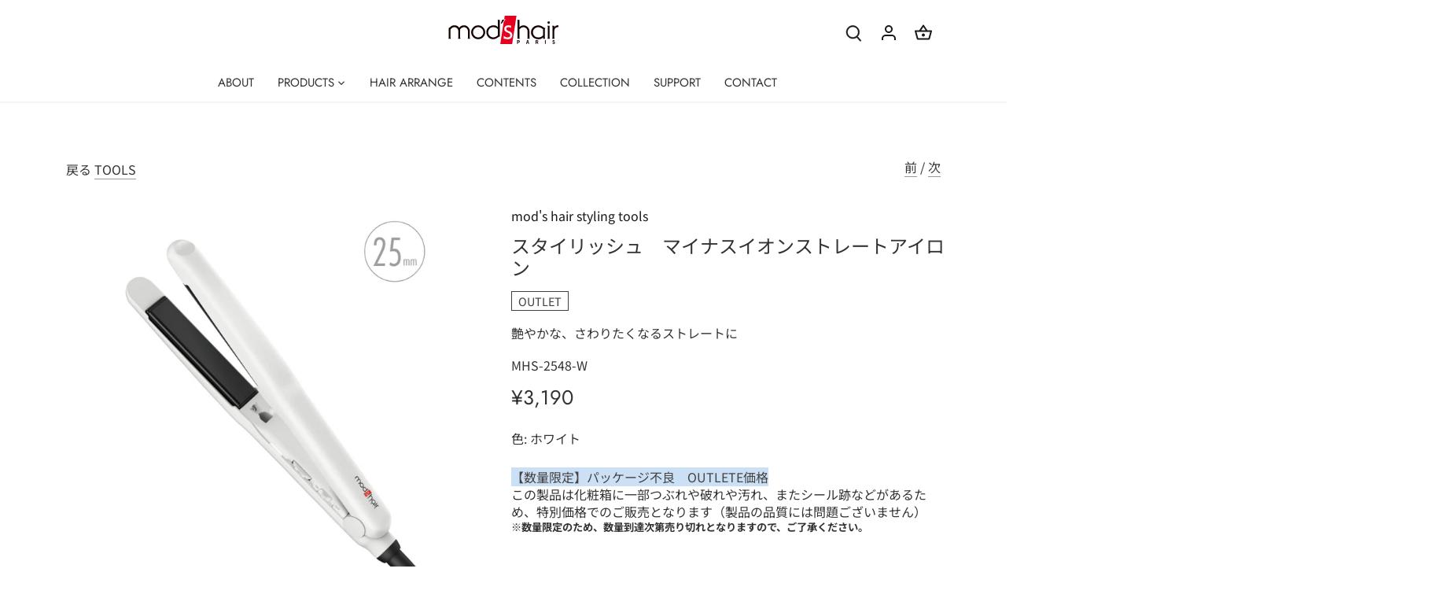

--- FILE ---
content_type: text/html; charset=utf-8
request_url: https://mods-stylingtools.com/collections/tools/products/mhs-2548
body_size: 82954
content:
<!doctype html>
<html class="no-js" lang="ja">
<head>
<!-- Google Tag Manager -->
<script>(function(w,d,s,l,i){w[l]=w[l]||[];w[l].push({'gtm.start':
new Date().getTime(),event:'gtm.js'});var f=d.getElementsByTagName(s)[0],
j=d.createElement(s),dl=l!='dataLayer'?'&l='+l:'';j.async=true;j.src=
'https://www.googletagmanager.com/gtm.js?id='+i+dl;f.parentNode.insertBefore(j,f);
})(window,document,'script','dataLayer','GTM-MZX6V5V');</script>
<!-- End Google Tag Manager -->
  <!-- Google Optimize -->
<script src="https://www.googleoptimize.com/optimize.js?id=OPT-PDZ7PNJ"></script>
<!-- starapps_core_start -->
<!-- This code is automatically managed by StarApps Studio -->
<!-- Please contact support@starapps.studio for any help -->
<!-- File location: snippets/starapps-core.liquid -->

<script type="application/json" sa-language-info="true" data-no-instant="true">{"current_language":"ja", "default_language":"ja", "money_format":"¥{{amount_no_decimals}}"}</script>

    
<script type="text/javascript" src="https://assets-cdn.starapps.studio/apps/vsk/modshair/script-36535-1647425147.js?shop=modshair.myshopify.com" async></script>


<!-- VSK_PRE_APP_HIDE_CODE -->

<!-- VSK_PRE_APP_HIDE_CODE_END -->
    
<!-- starapps_core_end -->

  <!-- Canopy 4.0.4 -->

  <link rel="preload" href="//mods-stylingtools.com/cdn/shop/t/11/assets/styles.css?v=119753403957779418851766550161" as="style">
  <meta charset="utf-8" />
<meta name="viewport" content="width=device-width,initial-scale=1.0" />
<meta http-equiv="X-UA-Compatible" content="IE=edge">

<link rel="preconnect" href="https://cdn.shopify.com" crossorigin>
<link rel="preconnect" href="https://fonts.shopify.com" crossorigin>
<link rel="preconnect" href="https://monorail-edge.shopifysvc.com"><link rel="preload" as="font" href="//mods-stylingtools.com/cdn/fonts/noto_sans_japanese/notosansjapanese_n4.74a6927b879b930fdec4ab8bb6917103ae8bbca9.woff2" type="font/woff2" crossorigin><link rel="preload" as="font" href="//mods-stylingtools.com/cdn/fonts/noto_sans_japanese/notosansjapanese_n7.1abda075dc6bf08053b865d23e5712ef6cfa899b.woff2" type="font/woff2" crossorigin><link rel="preload" as="font" href="//mods-stylingtools.com/cdn/fonts/jost/jost_n4.d47a1b6347ce4a4c9f437608011273009d91f2b7.woff2" type="font/woff2" crossorigin><link rel="preload" as="font" href="//mods-stylingtools.com/cdn/fonts/jost/jost_n4.d47a1b6347ce4a4c9f437608011273009d91f2b7.woff2" type="font/woff2" crossorigin><link rel="preload" as="font" href="//mods-stylingtools.com/cdn/fonts/jost/jost_n4.d47a1b6347ce4a4c9f437608011273009d91f2b7.woff2" type="font/woff2" crossorigin><link rel="preload" href="//mods-stylingtools.com/cdn/shop/t/11/assets/vendor.min.js?v=109634595573403464951677728307" as="script">
<link rel="preload" href="//mods-stylingtools.com/cdn/shop/t/11/assets/theme.js?v=176953861092697674571752803053" as="script"><link rel="canonical" href="https://mods-stylingtools.com/products/mhs-2548" /><link rel="shortcut icon" href="//mods-stylingtools.com/cdn/shop/files/favicon_m.png?v=1662513186" type="image/png" /><meta name="description" content="艶やかな、さわりたくなるストレートに|艶やかな、さわりたくなるストレートに 生産終了・在庫限り 最新の機種を見る &amp;gt; マイナスイオン搭載 ※画像はイメージです 髪にやさしいシリコーンコーティング 従来品に比べ、表面の凹凸が少なく髪にやさしい。 サロン仕様の最高温度200℃ 髪質に合わせて選べる120〜200℃の無段階温度調節。 マイナスイオン搭載 ※画像はイメージです 髪にやさしいシリコーンコーティング 従来品に比べ、表面の凹凸が少なく髪にやさしい。 サロン仕様の最高温度200℃ 髪質に合わせて選べる120〜200℃の無段階温度調節。 うれしい機能 約45秒で使用できるクイックヒートアップ。自動電源OFF機能（約30分後）付き">

  <meta name="theme-color" content="#191817">

  <meta name="format-detection" content="telephone=no" />

  <title>
    スタイリッシュ　マイナスイオンストレートアイロン &ndash; mod&#39;s hair styling tools
  </title>

  <meta property="og:site_name" content="mod&#39;s hair styling tools">
<meta property="og:url" content="https://mods-stylingtools.com/products/mhs-2548">
<meta property="og:title" content="スタイリッシュ　マイナスイオンストレートアイロン">
<meta property="og:type" content="product">
<meta property="og:description" content="艶やかな、さわりたくなるストレートに|艶やかな、さわりたくなるストレートに 生産終了・在庫限り 最新の機種を見る &amp;gt; マイナスイオン搭載 ※画像はイメージです 髪にやさしいシリコーンコーティング 従来品に比べ、表面の凹凸が少なく髪にやさしい。 サロン仕様の最高温度200℃ 髪質に合わせて選べる120〜200℃の無段階温度調節。 マイナスイオン搭載 ※画像はイメージです 髪にやさしいシリコーンコーティング 従来品に比べ、表面の凹凸が少なく髪にやさしい。 サロン仕様の最高温度200℃ 髪質に合わせて選べる120〜200℃の無段階温度調節。 うれしい機能 約45秒で使用できるクイックヒートアップ。自動電源OFF機能（約30分後）付き"><meta property="og:image" content="http://mods-stylingtools.com/cdn/shop/products/item_203_1200x1200.png?v=1649200739">
  <meta property="og:image:secure_url" content="https://mods-stylingtools.com/cdn/shop/products/item_203_1200x1200.png?v=1649200739">
  <meta property="og:image:width" content="1080">
  <meta property="og:image:height" content="1080"><meta property="og:price:amount" content="3,190">
  <meta property="og:price:currency" content="JPY"><meta name="twitter:site" content="@mods_hair_st"><meta name="twitter:card" content="summary_large_image">
<meta name="twitter:title" content="スタイリッシュ　マイナスイオンストレートアイロン">
<meta name="twitter:description" content="艶やかな、さわりたくなるストレートに|艶やかな、さわりたくなるストレートに 生産終了・在庫限り 最新の機種を見る &amp;gt; マイナスイオン搭載 ※画像はイメージです 髪にやさしいシリコーンコーティング 従来品に比べ、表面の凹凸が少なく髪にやさしい。 サロン仕様の最高温度200℃ 髪質に合わせて選べる120〜200℃の無段階温度調節。 マイナスイオン搭載 ※画像はイメージです 髪にやさしいシリコーンコーティング 従来品に比べ、表面の凹凸が少なく髪にやさしい。 サロン仕様の最高温度200℃ 髪質に合わせて選べる120〜200℃の無段階温度調節。 うれしい機能 約45秒で使用できるクイックヒートアップ。自動電源OFF機能（約30分後）付き">

  
    <link href="//mods-stylingtools.com/cdn/shop/t/11/assets/reset.css?v=6044089690754138501677728307" rel="stylesheet" type="text/css" media="all" />
    <link href="//mods-stylingtools.com/cdn/shop/t/11/assets/styles.css?v=119753403957779418851766550161" rel="stylesheet" type="text/css" media="all" />
    <link href="//mods-stylingtools.com/cdn/shop/t/11/assets/mega-menu.css?v=71516590707833710351747356291" rel="stylesheet" type="text/css" media="all" />
    <link href="//mods-stylingtools.com/cdn/shop/t/11/assets/mobile-mega-menu.css?v=94157937432252379021747356397" rel="stylesheet" type="text/css" media="all" />
    <link href="//mods-stylingtools.com/cdn/shop/t/11/assets/product-features.css?v=47994192727134576851747356499" rel="stylesheet" type="text/css" media="all" />
    <link href="//mods-stylingtools.com/cdn/shop/t/11/assets/slideshow-text-below.css?v=103567673902379879851749199057" rel="stylesheet" type="text/css" media="all" />
    <link href="//mods-stylingtools.com/cdn/shop/t/11/assets/about.css?v=137065535603507000641747356535" rel="stylesheet" type="text/css" media="all" />
    <link href="//mods-stylingtools.com/cdn/shop/t/11/assets/pickup.css?v=106494936412709552301747356659" rel="stylesheet" type="text/css" media="all" />
    <link href="//mods-stylingtools.com/cdn/shop/t/11/assets/series.css?v=121909817289213717231747356693" rel="stylesheet" type="text/css" media="all" />
    <link href="//mods-stylingtools.com/cdn/shop/t/11/assets/collection-compact.css?v=124481132634607088751747356743" rel="stylesheet" type="text/css" media="all" />
    <link href="//mods-stylingtools.com/cdn/shop/t/11/assets/blog-layouts.css?v=55266253718827855201747356777" rel="stylesheet" type="text/css" media="all" />
    <link href="//mods-stylingtools.com/cdn/shop/t/11/assets/custom-contents.css?v=102323169587191834071747356812" rel="stylesheet" type="text/css" media="all" />
    <link href="//mods-stylingtools.com/cdn/shop/t/11/assets/banner-grid.css?v=4882901053694315761747356847" rel="stylesheet" type="text/css" media="all" />
    <link href="//mods-stylingtools.com/cdn/shop/t/11/assets/product-block-custom.css?v=92397732056390322431747356894" rel="stylesheet" type="text/css" media="all" />
    <link href="//mods-stylingtools.com/cdn/shop/t/11/assets/collection-series.css?v=61826773558914269421745748260" rel="stylesheet" type="text/css" media="all" />
    <link href="//mods-stylingtools.com/cdn/shop/t/11/assets/lookbook.css?v=116192425295237642961745124564" rel="stylesheet" type="text/css" media="all" />

    
  
    <link rel="preconnect" href="https://fonts.googleapis.com">
  <link rel="preconnect" href="https://fonts.gstatic.com" crossorigin>
  <link
    href="https://fonts.googleapis.com/css2?family=Montserrat:wght@500&family=Noto+Sans+JP:wght@500;700&display=swap"
    rel="stylesheet">
  <link href="https://fonts.googleapis.com/css2?family=Noto+Sans+JP:wght@400;500;700&display=swap" rel="stylesheet">
  <link rel="stylesheet" href="https://use.typekit.net/vsz7shj.css">
 

  <script>
    document.documentElement.className = document.documentElement.className.replace('no-js', 'js');
    window.theme = window.theme || {};
    
    theme.money_format_with_code_preference = "¥{{amount_no_decimals}}";
    
    theme.money_format = "¥{{amount_no_decimals}}";
    theme.customerIsLoggedIn = false;

    
      theme.shippingCalcMoneyFormat = "¥{{amount_no_decimals}}";
    

    theme.strings = {
      previous: "前",
      next: "次",
      close: "クローズ",
      addressError: "住所表示不可",
      addressNoResults: "指定の住所はありません",
      addressQueryLimit: "Google API の使用が上限に達しています。 アップグレードするか\u003ca href=\"https:\/\/developers.google.com\/maps\/premium\/usage-limits\"\u003eプレミアムプランを購入してください\u003c\/a\u003e.",
      authError: " Google Maps API のコードに不備があります",
      shippingCalcSubmitButton: "送料計算",
      shippingCalcSubmitButtonDisabled: "計算中・・・",
      infiniteScrollCollectionLoading: "アイテム検索中・・・",
      infiniteScrollCollectionFinishedMsg : "アイテムがありません",
      infiniteScrollBlogLoading: "記事を読み込んでいます・・・",
      infiniteScrollBlogFinishedMsg : "記事がありません",
      blogsShowTags: "タグを見る",
      priceNonExistent: "現在取り扱いなし",
      buttonDefault: "カートに入れる",
      buttonNoStock: "在庫切れ",
      buttonNoVariant: "現在取り扱いなし",
      unitPriceSeparator: "\/",
      onlyXLeft: "在庫数[[ quantity ]] ",
      productAddingToCart: "追加",
      productAddedToCart: "追加",
      quickbuyAdded: "カートへ追加",
      cartSummary: "カートをみる",
      cartContinue: "買い物を続ける",
      colorBoxPrevious: "前",
      colorBoxNext: "次",
      colorBoxClose: "クローズ",
      imageSlider: "イメージスライダー",
      confirmEmptyCart: "カートの中をすべて削除します",
      inYourCart: "カートの中",
      removeFromCart: "削除",
      clearAll: "すべて削除",
      layout_live_search_see_all: "結果をすべて見る",
      general_quick_search_pages: "ページ",
      general_quick_search_no_results: "検索結果がありません",
      products_labels_sold_out: "SOLD OUT",
      products_labels_sale: "セール",
      maximumQuantity: "カート注文は [quantity] 個までです",
      fullDetails: "詳細",
      cartConfirmRemove: "本当にこのアイテムを削除しますか？"
    };

    theme.routes = {
      root_url: '/',
      account_url: '/account',
      account_login_url: '/account/login',
      account_logout_url: '/account/logout',
      account_recover_url: '/account/recover',
      account_register_url: '/account/register',
      account_addresses_url: '/account/addresses',
      collections_url: '/collections',
      all_products_collection_url: '/collections/all',
      search_url: '/search',
      cart_url: '/cart',
      cart_add_url: '/cart/add',
      cart_change_url: '/cart/change',
      cart_clear_url: '/cart/clear'
    };

    theme.scripts = {
      masonry: "\/\/mods-stylingtools.com\/cdn\/shop\/t\/11\/assets\/masonry.v3.2.2.min.js?v=70136629540791627221677728307",
      jqueryInfiniteScroll: "\/\/mods-stylingtools.com\/cdn\/shop\/t\/11\/assets\/jquery.infinitescroll.2.1.0.min.js?v=162864979201917639991677728307",
      underscore: "\/\/cdnjs.cloudflare.com\/ajax\/libs\/underscore.js\/1.6.0\/underscore-min.js",
      shopifyCommon: "\/\/mods-stylingtools.com\/cdn\/shopifycloud\/storefront\/assets\/themes_support\/shopify_common-5f594365.js",
      jqueryCart: "\/\/mods-stylingtools.com\/cdn\/shop\/t\/11\/assets\/shipping-calculator.v1.0.min.js?v=20682063813605048711677728307"
    };

    theme.settings = {
      cartType: "page",
      openCartDrawerOnMob: true,
      quickBuyType: "in-page",
      superscriptDecimals: false,
      currencyCodeEnabled: false
    }
  </script>

  <!-- starapps_scripts_start -->
<!-- This code is automatically managed by StarApps Studio -->
<!-- Please contact support@starapps.studio for any help -->
<script type="application/json" sa-product-json="true">
          {
            "id": 7603256623327,
            "title": "スタイリッシュ　マイナスイオンストレートアイロン",
            "handle": "mhs-2548","product_images": [{ "id":37251216769247,"src":"\/\/mods-stylingtools.com\/cdn\/shop\/products\/item_203.png?v=1649200739" }  ,  { "id":37251216802015,"src":"\/\/mods-stylingtools.com\/cdn\/shop\/products\/item_204.png?v=1649200739" }  ],
            "media": [{"alt":null,"id":29812661715167,"position":1,"preview_image":{"aspect_ratio":1.0,"height":1080,"width":1080,"src":"\/\/mods-stylingtools.com\/cdn\/shop\/products\/item_203.png?v=1649200739"},"aspect_ratio":1.0,"height":1080,"media_type":"image","src":"\/\/mods-stylingtools.com\/cdn\/shop\/products\/item_203.png?v=1649200739","width":1080},{"alt":null,"id":29812661747935,"position":2,"preview_image":{"aspect_ratio":1.0,"height":1080,"width":1080,"src":"\/\/mods-stylingtools.com\/cdn\/shop\/products\/item_204.png?v=1649200739"},"aspect_ratio":1.0,"height":1080,"media_type":"image","src":"\/\/mods-stylingtools.com\/cdn\/shop\/products\/item_204.png?v=1649200739","width":1080}],"metafields": {},
            "vendor": "mod's hair styling tools",
            "variants": [{"id":42660950311135,"title":"ホワイト","option1":"ホワイト","option2":null,"option3":null,"sku":"MHS-2548-W","requires_shipping":true,"taxable":true,"featured_image":{"id":37251216769247,"product_id":7603256623327,"position":1,"created_at":"2022-04-06T08:18:58+09:00","updated_at":"2022-04-06T08:18:59+09:00","alt":null,"width":1080,"height":1080,"src":"\/\/mods-stylingtools.com\/cdn\/shop\/products\/item_203.png?v=1649200739","variant_ids":[42660950311135]},"available":false,"name":"スタイリッシュ　マイナスイオンストレートアイロン - ホワイト","public_title":"ホワイト","options":["ホワイト"],"price":319000,"weight":0,"compare_at_price":null,"inventory_management":"shopify","barcode":"4968291308174","featured_media":{"alt":null,"id":29812661715167,"position":1,"preview_image":{"aspect_ratio":1.0,"height":1080,"width":1080,"src":"\/\/mods-stylingtools.com\/cdn\/shop\/products\/item_203.png?v=1649200739"}},"requires_selling_plan":false,"selling_plan_allocations":[]}],
            "url": "\/products\/mhs-2548",
            "options": [{"name":"色","position":1,"values":["ホワイト"]}],
            "images": ["\/\/mods-stylingtools.com\/cdn\/shop\/products\/item_203.png?v=1649200739","\/\/mods-stylingtools.com\/cdn\/shop\/products\/item_204.png?v=1649200739"],
            "featured_image": "\/\/mods-stylingtools.com\/cdn\/shop\/products\/item_203.png?v=1649200739",
            "tags": ["200℃","hidden_product","IS OUTLET","label_OUTLET","OUTLET_STRAIGHT","スタイリッシュシリーズ","ストレートアイロン","パッケージ不良"],
            "available": false,
            "price_min": 319000,
            "price_max": 319000,
            "compare_at_price_min": 0,
            "compare_at_price_max": 0}
    </script>
<script type="text/javascript" src="https://bcdn.starapps.studio/apps/via/modshair/script-1647422295.js?shop=modshair.myshopify.com" async></script>
<!-- starapps_scripts_end -->
<script>window.performance && window.performance.mark && window.performance.mark('shopify.content_for_header.start');</script><meta name="google-site-verification" content="Mg6rFG7Fk0WqoYbyS-f9fUhl4GTiToQzSoYLe8lHYXU">
<meta name="facebook-domain-verification" content="l2b8p02j2t81y0gps75hxouvuae957">
<meta id="shopify-digital-wallet" name="shopify-digital-wallet" content="/62676336863/digital_wallets/dialog">
<meta name="shopify-checkout-api-token" content="9709e49cd05aba594279b5d0dcbd2925">
<link rel="alternate" type="application/json+oembed" href="https://mods-stylingtools.com/products/mhs-2548.oembed">
<script async="async" src="/checkouts/internal/preloads.js?locale=ja-JP"></script>
<link rel="preconnect" href="https://shop.app" crossorigin="anonymous">
<script async="async" src="https://shop.app/checkouts/internal/preloads.js?locale=ja-JP&shop_id=62676336863" crossorigin="anonymous"></script>
<script id="apple-pay-shop-capabilities" type="application/json">{"shopId":62676336863,"countryCode":"JP","currencyCode":"JPY","merchantCapabilities":["supports3DS"],"merchantId":"gid:\/\/shopify\/Shop\/62676336863","merchantName":"mod's hair styling tools","requiredBillingContactFields":["postalAddress","email","phone"],"requiredShippingContactFields":["postalAddress","email","phone"],"shippingType":"shipping","supportedNetworks":["visa","masterCard","amex","jcb","discover"],"total":{"type":"pending","label":"mod's hair styling tools","amount":"1.00"},"shopifyPaymentsEnabled":true,"supportsSubscriptions":true}</script>
<script id="shopify-features" type="application/json">{"accessToken":"9709e49cd05aba594279b5d0dcbd2925","betas":["rich-media-storefront-analytics"],"domain":"mods-stylingtools.com","predictiveSearch":false,"shopId":62676336863,"locale":"ja"}</script>
<script>var Shopify = Shopify || {};
Shopify.shop = "modshair.myshopify.com";
Shopify.locale = "ja";
Shopify.currency = {"active":"JPY","rate":"1.0"};
Shopify.country = "JP";
Shopify.theme = {"name":"Canopy","id":136493727967,"schema_name":"Canopy","schema_version":"4.0.4","theme_store_id":732,"role":"main"};
Shopify.theme.handle = "null";
Shopify.theme.style = {"id":null,"handle":null};
Shopify.cdnHost = "mods-stylingtools.com/cdn";
Shopify.routes = Shopify.routes || {};
Shopify.routes.root = "/";</script>
<script type="module">!function(o){(o.Shopify=o.Shopify||{}).modules=!0}(window);</script>
<script>!function(o){function n(){var o=[];function n(){o.push(Array.prototype.slice.apply(arguments))}return n.q=o,n}var t=o.Shopify=o.Shopify||{};t.loadFeatures=n(),t.autoloadFeatures=n()}(window);</script>
<script>
  window.ShopifyPay = window.ShopifyPay || {};
  window.ShopifyPay.apiHost = "shop.app\/pay";
  window.ShopifyPay.redirectState = null;
</script>
<script id="shop-js-analytics" type="application/json">{"pageType":"product"}</script>
<script defer="defer" async type="module" src="//mods-stylingtools.com/cdn/shopifycloud/shop-js/modules/v2/client.init-shop-cart-sync_0MstufBG.ja.esm.js"></script>
<script defer="defer" async type="module" src="//mods-stylingtools.com/cdn/shopifycloud/shop-js/modules/v2/chunk.common_jll-23Z1.esm.js"></script>
<script defer="defer" async type="module" src="//mods-stylingtools.com/cdn/shopifycloud/shop-js/modules/v2/chunk.modal_HXih6-AF.esm.js"></script>
<script type="module">
  await import("//mods-stylingtools.com/cdn/shopifycloud/shop-js/modules/v2/client.init-shop-cart-sync_0MstufBG.ja.esm.js");
await import("//mods-stylingtools.com/cdn/shopifycloud/shop-js/modules/v2/chunk.common_jll-23Z1.esm.js");
await import("//mods-stylingtools.com/cdn/shopifycloud/shop-js/modules/v2/chunk.modal_HXih6-AF.esm.js");

  window.Shopify.SignInWithShop?.initShopCartSync?.({"fedCMEnabled":true,"windoidEnabled":true});

</script>
<script>
  window.Shopify = window.Shopify || {};
  if (!window.Shopify.featureAssets) window.Shopify.featureAssets = {};
  window.Shopify.featureAssets['shop-js'] = {"shop-cart-sync":["modules/v2/client.shop-cart-sync_DN7iwvRY.ja.esm.js","modules/v2/chunk.common_jll-23Z1.esm.js","modules/v2/chunk.modal_HXih6-AF.esm.js"],"init-fed-cm":["modules/v2/client.init-fed-cm_DmZOWWut.ja.esm.js","modules/v2/chunk.common_jll-23Z1.esm.js","modules/v2/chunk.modal_HXih6-AF.esm.js"],"shop-cash-offers":["modules/v2/client.shop-cash-offers_HFfvn_Gz.ja.esm.js","modules/v2/chunk.common_jll-23Z1.esm.js","modules/v2/chunk.modal_HXih6-AF.esm.js"],"shop-login-button":["modules/v2/client.shop-login-button_BVN3pvk0.ja.esm.js","modules/v2/chunk.common_jll-23Z1.esm.js","modules/v2/chunk.modal_HXih6-AF.esm.js"],"pay-button":["modules/v2/client.pay-button_CyS_4GVi.ja.esm.js","modules/v2/chunk.common_jll-23Z1.esm.js","modules/v2/chunk.modal_HXih6-AF.esm.js"],"shop-button":["modules/v2/client.shop-button_zh22db91.ja.esm.js","modules/v2/chunk.common_jll-23Z1.esm.js","modules/v2/chunk.modal_HXih6-AF.esm.js"],"avatar":["modules/v2/client.avatar_BTnouDA3.ja.esm.js"],"init-windoid":["modules/v2/client.init-windoid_BlVJIuJ5.ja.esm.js","modules/v2/chunk.common_jll-23Z1.esm.js","modules/v2/chunk.modal_HXih6-AF.esm.js"],"init-shop-for-new-customer-accounts":["modules/v2/client.init-shop-for-new-customer-accounts_BqzwtUK7.ja.esm.js","modules/v2/client.shop-login-button_BVN3pvk0.ja.esm.js","modules/v2/chunk.common_jll-23Z1.esm.js","modules/v2/chunk.modal_HXih6-AF.esm.js"],"init-shop-email-lookup-coordinator":["modules/v2/client.init-shop-email-lookup-coordinator_DKDv3hKi.ja.esm.js","modules/v2/chunk.common_jll-23Z1.esm.js","modules/v2/chunk.modal_HXih6-AF.esm.js"],"init-shop-cart-sync":["modules/v2/client.init-shop-cart-sync_0MstufBG.ja.esm.js","modules/v2/chunk.common_jll-23Z1.esm.js","modules/v2/chunk.modal_HXih6-AF.esm.js"],"shop-toast-manager":["modules/v2/client.shop-toast-manager_BkVvTGW3.ja.esm.js","modules/v2/chunk.common_jll-23Z1.esm.js","modules/v2/chunk.modal_HXih6-AF.esm.js"],"init-customer-accounts":["modules/v2/client.init-customer-accounts_CZbUHFPX.ja.esm.js","modules/v2/client.shop-login-button_BVN3pvk0.ja.esm.js","modules/v2/chunk.common_jll-23Z1.esm.js","modules/v2/chunk.modal_HXih6-AF.esm.js"],"init-customer-accounts-sign-up":["modules/v2/client.init-customer-accounts-sign-up_C0QA8nCd.ja.esm.js","modules/v2/client.shop-login-button_BVN3pvk0.ja.esm.js","modules/v2/chunk.common_jll-23Z1.esm.js","modules/v2/chunk.modal_HXih6-AF.esm.js"],"shop-follow-button":["modules/v2/client.shop-follow-button_CSkbpFfm.ja.esm.js","modules/v2/chunk.common_jll-23Z1.esm.js","modules/v2/chunk.modal_HXih6-AF.esm.js"],"checkout-modal":["modules/v2/client.checkout-modal_rYdHFJTE.ja.esm.js","modules/v2/chunk.common_jll-23Z1.esm.js","modules/v2/chunk.modal_HXih6-AF.esm.js"],"shop-login":["modules/v2/client.shop-login_DeXIozZF.ja.esm.js","modules/v2/chunk.common_jll-23Z1.esm.js","modules/v2/chunk.modal_HXih6-AF.esm.js"],"lead-capture":["modules/v2/client.lead-capture_DGEoeVgo.ja.esm.js","modules/v2/chunk.common_jll-23Z1.esm.js","modules/v2/chunk.modal_HXih6-AF.esm.js"],"payment-terms":["modules/v2/client.payment-terms_BXPcfuME.ja.esm.js","modules/v2/chunk.common_jll-23Z1.esm.js","modules/v2/chunk.modal_HXih6-AF.esm.js"]};
</script>
<script>(function() {
  var isLoaded = false;
  function asyncLoad() {
    if (isLoaded) return;
    isLoaded = true;
    var urls = ["https:\/\/delivery-date-and-time-picker.amp.tokyo\/script_tags\/cart_attributes.js?shop=modshair.myshopify.com","https:\/\/asia-northeast1-affiliate-pr.cloudfunctions.net\/script?shop=modshair.myshopify.com","https:\/\/cdn.shopify.com\/s\/files\/1\/0626\/7633\/6863\/t\/2\/assets\/globo.options.init.js?v=1650437417\u0026shop=modshair.myshopify.com","https:\/\/storage.googleapis.com\/timesact-resources\/scripts\/timesact.js?shop=modshair.myshopify.com","https:\/\/cdn.opinew.com\/js\/opinew-active.js?shop=modshair.myshopify.com","https:\/\/cdn.hextom.com\/js\/ultimatesalesboost.js?shop=modshair.myshopify.com"];
    for (var i = 0; i < urls.length; i++) {
      var s = document.createElement('script');
      s.type = 'text/javascript';
      s.async = true;
      s.src = urls[i];
      var x = document.getElementsByTagName('script')[0];
      x.parentNode.insertBefore(s, x);
    }
  };
  if(window.attachEvent) {
    window.attachEvent('onload', asyncLoad);
  } else {
    window.addEventListener('load', asyncLoad, false);
  }
})();</script>
<script id="__st">var __st={"a":62676336863,"offset":32400,"reqid":"6e8c7f0c-68db-4e51-a6ec-13aa2cc85656-1769264105","pageurl":"mods-stylingtools.com\/collections\/tools\/products\/mhs-2548","u":"5b72c54d6c7f","p":"product","rtyp":"product","rid":7603256623327};</script>
<script>window.ShopifyPaypalV4VisibilityTracking = true;</script>
<script id="captcha-bootstrap">!function(){'use strict';const t='contact',e='account',n='new_comment',o=[[t,t],['blogs',n],['comments',n],[t,'customer']],c=[[e,'customer_login'],[e,'guest_login'],[e,'recover_customer_password'],[e,'create_customer']],r=t=>t.map((([t,e])=>`form[action*='/${t}']:not([data-nocaptcha='true']) input[name='form_type'][value='${e}']`)).join(','),a=t=>()=>t?[...document.querySelectorAll(t)].map((t=>t.form)):[];function s(){const t=[...o],e=r(t);return a(e)}const i='password',u='form_key',d=['recaptcha-v3-token','g-recaptcha-response','h-captcha-response',i],f=()=>{try{return window.sessionStorage}catch{return}},m='__shopify_v',_=t=>t.elements[u];function p(t,e,n=!1){try{const o=window.sessionStorage,c=JSON.parse(o.getItem(e)),{data:r}=function(t){const{data:e,action:n}=t;return t[m]||n?{data:e,action:n}:{data:t,action:n}}(c);for(const[e,n]of Object.entries(r))t.elements[e]&&(t.elements[e].value=n);n&&o.removeItem(e)}catch(o){console.error('form repopulation failed',{error:o})}}const l='form_type',E='cptcha';function T(t){t.dataset[E]=!0}const w=window,h=w.document,L='Shopify',v='ce_forms',y='captcha';let A=!1;((t,e)=>{const n=(g='f06e6c50-85a8-45c8-87d0-21a2b65856fe',I='https://cdn.shopify.com/shopifycloud/storefront-forms-hcaptcha/ce_storefront_forms_captcha_hcaptcha.v1.5.2.iife.js',D={infoText:'hCaptchaによる保護',privacyText:'プライバシー',termsText:'利用規約'},(t,e,n)=>{const o=w[L][v],c=o.bindForm;if(c)return c(t,g,e,D).then(n);var r;o.q.push([[t,g,e,D],n]),r=I,A||(h.body.append(Object.assign(h.createElement('script'),{id:'captcha-provider',async:!0,src:r})),A=!0)});var g,I,D;w[L]=w[L]||{},w[L][v]=w[L][v]||{},w[L][v].q=[],w[L][y]=w[L][y]||{},w[L][y].protect=function(t,e){n(t,void 0,e),T(t)},Object.freeze(w[L][y]),function(t,e,n,w,h,L){const[v,y,A,g]=function(t,e,n){const i=e?o:[],u=t?c:[],d=[...i,...u],f=r(d),m=r(i),_=r(d.filter((([t,e])=>n.includes(e))));return[a(f),a(m),a(_),s()]}(w,h,L),I=t=>{const e=t.target;return e instanceof HTMLFormElement?e:e&&e.form},D=t=>v().includes(t);t.addEventListener('submit',(t=>{const e=I(t);if(!e)return;const n=D(e)&&!e.dataset.hcaptchaBound&&!e.dataset.recaptchaBound,o=_(e),c=g().includes(e)&&(!o||!o.value);(n||c)&&t.preventDefault(),c&&!n&&(function(t){try{if(!f())return;!function(t){const e=f();if(!e)return;const n=_(t);if(!n)return;const o=n.value;o&&e.removeItem(o)}(t);const e=Array.from(Array(32),(()=>Math.random().toString(36)[2])).join('');!function(t,e){_(t)||t.append(Object.assign(document.createElement('input'),{type:'hidden',name:u})),t.elements[u].value=e}(t,e),function(t,e){const n=f();if(!n)return;const o=[...t.querySelectorAll(`input[type='${i}']`)].map((({name:t})=>t)),c=[...d,...o],r={};for(const[a,s]of new FormData(t).entries())c.includes(a)||(r[a]=s);n.setItem(e,JSON.stringify({[m]:1,action:t.action,data:r}))}(t,e)}catch(e){console.error('failed to persist form',e)}}(e),e.submit())}));const S=(t,e)=>{t&&!t.dataset[E]&&(n(t,e.some((e=>e===t))),T(t))};for(const o of['focusin','change'])t.addEventListener(o,(t=>{const e=I(t);D(e)&&S(e,y())}));const B=e.get('form_key'),M=e.get(l),P=B&&M;t.addEventListener('DOMContentLoaded',(()=>{const t=y();if(P)for(const e of t)e.elements[l].value===M&&p(e,B);[...new Set([...A(),...v().filter((t=>'true'===t.dataset.shopifyCaptcha))])].forEach((e=>S(e,t)))}))}(h,new URLSearchParams(w.location.search),n,t,e,['guest_login'])})(!0,!0)}();</script>
<script integrity="sha256-4kQ18oKyAcykRKYeNunJcIwy7WH5gtpwJnB7kiuLZ1E=" data-source-attribution="shopify.loadfeatures" defer="defer" src="//mods-stylingtools.com/cdn/shopifycloud/storefront/assets/storefront/load_feature-a0a9edcb.js" crossorigin="anonymous"></script>
<script crossorigin="anonymous" defer="defer" src="//mods-stylingtools.com/cdn/shopifycloud/storefront/assets/shopify_pay/storefront-65b4c6d7.js?v=20250812"></script>
<script data-source-attribution="shopify.dynamic_checkout.dynamic.init">var Shopify=Shopify||{};Shopify.PaymentButton=Shopify.PaymentButton||{isStorefrontPortableWallets:!0,init:function(){window.Shopify.PaymentButton.init=function(){};var t=document.createElement("script");t.src="https://mods-stylingtools.com/cdn/shopifycloud/portable-wallets/latest/portable-wallets.ja.js",t.type="module",document.head.appendChild(t)}};
</script>
<script data-source-attribution="shopify.dynamic_checkout.buyer_consent">
  function portableWalletsHideBuyerConsent(e){var t=document.getElementById("shopify-buyer-consent"),n=document.getElementById("shopify-subscription-policy-button");t&&n&&(t.classList.add("hidden"),t.setAttribute("aria-hidden","true"),n.removeEventListener("click",e))}function portableWalletsShowBuyerConsent(e){var t=document.getElementById("shopify-buyer-consent"),n=document.getElementById("shopify-subscription-policy-button");t&&n&&(t.classList.remove("hidden"),t.removeAttribute("aria-hidden"),n.addEventListener("click",e))}window.Shopify?.PaymentButton&&(window.Shopify.PaymentButton.hideBuyerConsent=portableWalletsHideBuyerConsent,window.Shopify.PaymentButton.showBuyerConsent=portableWalletsShowBuyerConsent);
</script>
<script data-source-attribution="shopify.dynamic_checkout.cart.bootstrap">document.addEventListener("DOMContentLoaded",(function(){function t(){return document.querySelector("shopify-accelerated-checkout-cart, shopify-accelerated-checkout")}if(t())Shopify.PaymentButton.init();else{new MutationObserver((function(e,n){t()&&(Shopify.PaymentButton.init(),n.disconnect())})).observe(document.body,{childList:!0,subtree:!0})}}));
</script>
<link id="shopify-accelerated-checkout-styles" rel="stylesheet" media="screen" href="https://mods-stylingtools.com/cdn/shopifycloud/portable-wallets/latest/accelerated-checkout-backwards-compat.css" crossorigin="anonymous">
<style id="shopify-accelerated-checkout-cart">
        #shopify-buyer-consent {
  margin-top: 1em;
  display: inline-block;
  width: 100%;
}

#shopify-buyer-consent.hidden {
  display: none;
}

#shopify-subscription-policy-button {
  background: none;
  border: none;
  padding: 0;
  text-decoration: underline;
  font-size: inherit;
  cursor: pointer;
}

#shopify-subscription-policy-button::before {
  box-shadow: none;
}

      </style>

<script>window.performance && window.performance.mark && window.performance.mark('shopify.content_for_header.end');</script>

  <script>
    Shopify.money_format = "¥{{amount_no_decimals}}";
  </script>

  <!-- "snippets/shogun-head.liquid" was not rendered, the associated app was uninstalled -->
  <!-- comment_20240513 -->
  <!-- <script src="//ajax.googleapis.com/ajax/libs/jquery/2.2.3/jquery.min.js"></script> -->
  <!-- //comment_20240513 -->
  <!-- コメント解除_20250523 -->
  <script src="https://ajax.googleapis.com/ajax/libs/jquery/3.7.0/jquery.min.js"></script>
  <!-- //コメント解除_20250523 -->
  
  <script src="https://ajaxzip3.github.io/ajaxzip3.js" charset="UTF-8"></script>


  
<script async defer src="https://tools.luckyorange.com/core/lo.js?site-id=2859c06f"></script>
<meta name="facebook-domain-verification" content="l2b8p02j2t81y0gps75hxouvuae957" />

<!-- hasigo_pre_order -->

<!-- /hasigo_pre_order -->

  
  <link rel="stylesheet" type="text/css" href="https://cdn.jsdelivr.net/npm/slick-carousel@1.8.1/slick/slick.css">
<link rel="stylesheet" type="text/css"
  href="https://cdnjs.cloudflare.com/ajax/libs/slick-carousel/1.9.0/slick-theme.css">
<script type="text/javascript" src="https://cdn.jsdelivr.net/npm/slick-carousel@1.8.1/slick/slick.min.js"></script>


<link
  rel="stylesheet"
  href="https://cdn.jsdelivr.net/npm/swiper@11/swiper-bundle.min.css"
/>
<script src="https://cdn.jsdelivr.net/npm/swiper@11/swiper-bundle.min.js"></script>
  
  <!-- Global site tag (gtag.js) - Google Ads -->
<script async src="https://www.googletagmanager.com/gtag/js?id=AW-10888175103"></script>
<script>
  window.dataLayer = window.dataLayer || [];
  function gtag(){dataLayer.push(arguments);}
  gtag('js', new Date());

  gtag('config', 'AW-10888175103');
</script>

<script type="text/javascript">
    (function(c,l,a,r,i,t,y){
        c[a]=c[a]||function(){(c[a].q=c[a].q||[]).push(arguments)};
        t=l.createElement(r);t.async=1;t.src="https://www.clarity.ms/tag/"+i;
        y=l.getElementsByTagName(r)[0];y.parentNode.insertBefore(t,y);
    })(window, document, "clarity", "script", "m757z03ftm");
</script>
  
<!-- BEGIN app block: shopify://apps/pagefly-page-builder/blocks/app-embed/83e179f7-59a0-4589-8c66-c0dddf959200 -->

<!-- BEGIN app snippet: pagefly-cro-ab-testing-main -->







<script>
  ;(function () {
    const url = new URL(window.location)
    const viewParam = url.searchParams.get('view')
    if (viewParam && viewParam.includes('variant-pf-')) {
      url.searchParams.set('pf_v', viewParam)
      url.searchParams.delete('view')
      window.history.replaceState({}, '', url)
    }
  })()
</script>



<script type='module'>
  
  window.PAGEFLY_CRO = window.PAGEFLY_CRO || {}

  window.PAGEFLY_CRO['data_debug'] = {
    original_template_suffix: "all_products",
    allow_ab_test: false,
    ab_test_start_time: 0,
    ab_test_end_time: 0,
    today_date_time: 1769264106000,
  }
  window.PAGEFLY_CRO['GA4'] = { enabled: false}
</script>

<!-- END app snippet -->








  <script src='https://cdn.shopify.com/extensions/019bb4f9-aed6-78a3-be91-e9d44663e6bf/pagefly-page-builder-215/assets/pagefly-helper.js' defer='defer'></script>

  <script src='https://cdn.shopify.com/extensions/019bb4f9-aed6-78a3-be91-e9d44663e6bf/pagefly-page-builder-215/assets/pagefly-general-helper.js' defer='defer'></script>

  <script src='https://cdn.shopify.com/extensions/019bb4f9-aed6-78a3-be91-e9d44663e6bf/pagefly-page-builder-215/assets/pagefly-snap-slider.js' defer='defer'></script>

  <script src='https://cdn.shopify.com/extensions/019bb4f9-aed6-78a3-be91-e9d44663e6bf/pagefly-page-builder-215/assets/pagefly-slideshow-v3.js' defer='defer'></script>

  <script src='https://cdn.shopify.com/extensions/019bb4f9-aed6-78a3-be91-e9d44663e6bf/pagefly-page-builder-215/assets/pagefly-slideshow-v4.js' defer='defer'></script>

  <script src='https://cdn.shopify.com/extensions/019bb4f9-aed6-78a3-be91-e9d44663e6bf/pagefly-page-builder-215/assets/pagefly-glider.js' defer='defer'></script>

  <script src='https://cdn.shopify.com/extensions/019bb4f9-aed6-78a3-be91-e9d44663e6bf/pagefly-page-builder-215/assets/pagefly-slideshow-v1-v2.js' defer='defer'></script>

  <script src='https://cdn.shopify.com/extensions/019bb4f9-aed6-78a3-be91-e9d44663e6bf/pagefly-page-builder-215/assets/pagefly-product-media.js' defer='defer'></script>

  <script src='https://cdn.shopify.com/extensions/019bb4f9-aed6-78a3-be91-e9d44663e6bf/pagefly-page-builder-215/assets/pagefly-product.js' defer='defer'></script>


<script id='pagefly-helper-data' type='application/json'>
  {
    "page_optimization": {
      "assets_prefetching": false
    },
    "elements_asset_mapper": {
      "Accordion": "https://cdn.shopify.com/extensions/019bb4f9-aed6-78a3-be91-e9d44663e6bf/pagefly-page-builder-215/assets/pagefly-accordion.js",
      "Accordion3": "https://cdn.shopify.com/extensions/019bb4f9-aed6-78a3-be91-e9d44663e6bf/pagefly-page-builder-215/assets/pagefly-accordion3.js",
      "CountDown": "https://cdn.shopify.com/extensions/019bb4f9-aed6-78a3-be91-e9d44663e6bf/pagefly-page-builder-215/assets/pagefly-countdown.js",
      "GMap1": "https://cdn.shopify.com/extensions/019bb4f9-aed6-78a3-be91-e9d44663e6bf/pagefly-page-builder-215/assets/pagefly-gmap.js",
      "GMap2": "https://cdn.shopify.com/extensions/019bb4f9-aed6-78a3-be91-e9d44663e6bf/pagefly-page-builder-215/assets/pagefly-gmap.js",
      "GMapBasicV2": "https://cdn.shopify.com/extensions/019bb4f9-aed6-78a3-be91-e9d44663e6bf/pagefly-page-builder-215/assets/pagefly-gmap.js",
      "GMapAdvancedV2": "https://cdn.shopify.com/extensions/019bb4f9-aed6-78a3-be91-e9d44663e6bf/pagefly-page-builder-215/assets/pagefly-gmap.js",
      "HTML.Video": "https://cdn.shopify.com/extensions/019bb4f9-aed6-78a3-be91-e9d44663e6bf/pagefly-page-builder-215/assets/pagefly-htmlvideo.js",
      "HTML.Video2": "https://cdn.shopify.com/extensions/019bb4f9-aed6-78a3-be91-e9d44663e6bf/pagefly-page-builder-215/assets/pagefly-htmlvideo2.js",
      "HTML.Video3": "https://cdn.shopify.com/extensions/019bb4f9-aed6-78a3-be91-e9d44663e6bf/pagefly-page-builder-215/assets/pagefly-htmlvideo2.js",
      "BackgroundVideo": "https://cdn.shopify.com/extensions/019bb4f9-aed6-78a3-be91-e9d44663e6bf/pagefly-page-builder-215/assets/pagefly-htmlvideo2.js",
      "Instagram": "https://cdn.shopify.com/extensions/019bb4f9-aed6-78a3-be91-e9d44663e6bf/pagefly-page-builder-215/assets/pagefly-instagram.js",
      "Instagram2": "https://cdn.shopify.com/extensions/019bb4f9-aed6-78a3-be91-e9d44663e6bf/pagefly-page-builder-215/assets/pagefly-instagram.js",
      "Insta3": "https://cdn.shopify.com/extensions/019bb4f9-aed6-78a3-be91-e9d44663e6bf/pagefly-page-builder-215/assets/pagefly-instagram3.js",
      "Tabs": "https://cdn.shopify.com/extensions/019bb4f9-aed6-78a3-be91-e9d44663e6bf/pagefly-page-builder-215/assets/pagefly-tab.js",
      "Tabs3": "https://cdn.shopify.com/extensions/019bb4f9-aed6-78a3-be91-e9d44663e6bf/pagefly-page-builder-215/assets/pagefly-tab3.js",
      "ProductBox": "https://cdn.shopify.com/extensions/019bb4f9-aed6-78a3-be91-e9d44663e6bf/pagefly-page-builder-215/assets/pagefly-cart.js",
      "FBPageBox2": "https://cdn.shopify.com/extensions/019bb4f9-aed6-78a3-be91-e9d44663e6bf/pagefly-page-builder-215/assets/pagefly-facebook.js",
      "FBLikeButton2": "https://cdn.shopify.com/extensions/019bb4f9-aed6-78a3-be91-e9d44663e6bf/pagefly-page-builder-215/assets/pagefly-facebook.js",
      "TwitterFeed2": "https://cdn.shopify.com/extensions/019bb4f9-aed6-78a3-be91-e9d44663e6bf/pagefly-page-builder-215/assets/pagefly-twitter.js",
      "Paragraph4": "https://cdn.shopify.com/extensions/019bb4f9-aed6-78a3-be91-e9d44663e6bf/pagefly-page-builder-215/assets/pagefly-paragraph4.js",

      "AliReviews": "https://cdn.shopify.com/extensions/019bb4f9-aed6-78a3-be91-e9d44663e6bf/pagefly-page-builder-215/assets/pagefly-3rd-elements.js",
      "BackInStock": "https://cdn.shopify.com/extensions/019bb4f9-aed6-78a3-be91-e9d44663e6bf/pagefly-page-builder-215/assets/pagefly-3rd-elements.js",
      "GloboBackInStock": "https://cdn.shopify.com/extensions/019bb4f9-aed6-78a3-be91-e9d44663e6bf/pagefly-page-builder-215/assets/pagefly-3rd-elements.js",
      "GrowaveWishlist": "https://cdn.shopify.com/extensions/019bb4f9-aed6-78a3-be91-e9d44663e6bf/pagefly-page-builder-215/assets/pagefly-3rd-elements.js",
      "InfiniteOptionsShopPad": "https://cdn.shopify.com/extensions/019bb4f9-aed6-78a3-be91-e9d44663e6bf/pagefly-page-builder-215/assets/pagefly-3rd-elements.js",
      "InkybayProductPersonalizer": "https://cdn.shopify.com/extensions/019bb4f9-aed6-78a3-be91-e9d44663e6bf/pagefly-page-builder-215/assets/pagefly-3rd-elements.js",
      "LimeSpot": "https://cdn.shopify.com/extensions/019bb4f9-aed6-78a3-be91-e9d44663e6bf/pagefly-page-builder-215/assets/pagefly-3rd-elements.js",
      "Loox": "https://cdn.shopify.com/extensions/019bb4f9-aed6-78a3-be91-e9d44663e6bf/pagefly-page-builder-215/assets/pagefly-3rd-elements.js",
      "Opinew": "https://cdn.shopify.com/extensions/019bb4f9-aed6-78a3-be91-e9d44663e6bf/pagefly-page-builder-215/assets/pagefly-3rd-elements.js",
      "Powr": "https://cdn.shopify.com/extensions/019bb4f9-aed6-78a3-be91-e9d44663e6bf/pagefly-page-builder-215/assets/pagefly-3rd-elements.js",
      "ProductReviews": "https://cdn.shopify.com/extensions/019bb4f9-aed6-78a3-be91-e9d44663e6bf/pagefly-page-builder-215/assets/pagefly-3rd-elements.js",
      "PushOwl": "https://cdn.shopify.com/extensions/019bb4f9-aed6-78a3-be91-e9d44663e6bf/pagefly-page-builder-215/assets/pagefly-3rd-elements.js",
      "ReCharge": "https://cdn.shopify.com/extensions/019bb4f9-aed6-78a3-be91-e9d44663e6bf/pagefly-page-builder-215/assets/pagefly-3rd-elements.js",
      "Rivyo": "https://cdn.shopify.com/extensions/019bb4f9-aed6-78a3-be91-e9d44663e6bf/pagefly-page-builder-215/assets/pagefly-3rd-elements.js",
      "TrackingMore": "https://cdn.shopify.com/extensions/019bb4f9-aed6-78a3-be91-e9d44663e6bf/pagefly-page-builder-215/assets/pagefly-3rd-elements.js",
      "Vitals": "https://cdn.shopify.com/extensions/019bb4f9-aed6-78a3-be91-e9d44663e6bf/pagefly-page-builder-215/assets/pagefly-3rd-elements.js",
      "Wiser": "https://cdn.shopify.com/extensions/019bb4f9-aed6-78a3-be91-e9d44663e6bf/pagefly-page-builder-215/assets/pagefly-3rd-elements.js"
    },
    "custom_elements_mapper": {
      "pf-click-action-element": "https://cdn.shopify.com/extensions/019bb4f9-aed6-78a3-be91-e9d44663e6bf/pagefly-page-builder-215/assets/pagefly-click-action-element.js",
      "pf-dialog-element": "https://cdn.shopify.com/extensions/019bb4f9-aed6-78a3-be91-e9d44663e6bf/pagefly-page-builder-215/assets/pagefly-dialog-element.js"
    }
  }
</script>


<!-- END app block --><!-- BEGIN app block: shopify://apps/opinew-reviews/blocks/global/e1d8e0dc-17ff-4e4a-8a8a-1e73c8ef8676 --><link rel="preload" href="https://cdn.opinew.com/styles/opw-icons/styles2.css" as="style" onload="this.onload=null;this.rel='stylesheet'">
<noscript><link rel="stylesheet" href="https://cdn.opinew.com/styles/opw-icons/styles2.css"></noscript>
<style id='opinew_product_plugin_css'>
    .opinew-stars-plugin-product .opinew-star-plugin-inside .stars-color, 
    .opinew-stars-plugin-product .stars-color, 
    .stars-color {
        color:#FFC617 !important;
    }
    .opinew-stars-plugin-link {
        cursor: pointer;
    }
    
    .opw-widget-wrapper-default {
        max-width: 1200px;
        margin: 0 auto;
    }
    
            #opinew-stars-plugin-product {
                text-align:left;
            }
            
            .opinew-stars-plugin-product-list {
                text-align:center;
            }
            
        .opinew-list-stars-disable {
            display:none;
        }
        .opinew-product-page-stars-disable {
            display:none;
        }
         .opinew-star-plugin-inside i.opw-noci:empty{display:inherit!important}#opinew_all_reviews_plugin_app:empty,#opinew_badge_plugin_app:empty,#opinew_carousel_plugin_app:empty,#opinew_product_floating_widget:empty,#opinew_product_plugin_app:empty,#opinew_review_request_app:empty,.opinew-all-reviews-plugin-dynamic:empty,.opinew-badge-plugin-dynamic:empty,.opinew-carousel-plugin-dynamic:empty,.opinew-product-plugin-dynamic:empty,.opinew-review-request-dynamic:empty,.opw-dynamic-stars-collection:empty,.opw-dynamic-stars:empty{display:block!important} </style>
<meta id='opinew_config_container' data-opwconfig='{&quot;server_url&quot;: &quot;https://api.opinew.com&quot;, &quot;shop&quot;: {&quot;id&quot;: 154901, &quot;name&quot;: &quot;mod&#x27;s hair styling tools&quot;, &quot;public_api_key&quot;: &quot;HE1BOVWFHM2OEAZV3GFP&quot;, &quot;logo_url&quot;: null}, &quot;permissions&quot;: {&quot;no_branding&quot;: false, &quot;up_to3_photos&quot;: false, &quot;up_to5_photos&quot;: false, &quot;q_and_a&quot;: false, &quot;video_reviews&quot;: false, &quot;optimised_images&quot;: false, &quot;link_shops_single&quot;: false, &quot;link_shops_double&quot;: false, &quot;link_shops_unlimited&quot;: false, &quot;bazaarvoice_integration&quot;: false}, &quot;review_publishing&quot;: &quot;email&quot;, &quot;badge_shop_reviews_link&quot;: &quot;https://api.opinew.com/shop-reviews/154901&quot;, &quot;stars_color_product_and_collections&quot;: &quot;#FFC617&quot;, &quot;theme_transparent_color&quot;: &quot;initial&quot;, &quot;navbar_color&quot;: &quot;#000000&quot;, &quot;questions_and_answers_active&quot;: false, &quot;number_reviews_per_page&quot;: 8, &quot;show_customer_images_section&quot;: true, &quot;display_stars_if_no_reviews&quot;: false, &quot;stars_alignment_product_page&quot;: &quot;left&quot;, &quot;stars_alignment_product_page_mobile&quot;: &quot;center&quot;, &quot;stars_alignment_collections&quot;: &quot;center&quot;, &quot;stars_alignment_collections_mobile&quot;: &quot;center&quot;, &quot;badge_stars_color&quot;: &quot;#ffc617&quot;, &quot;badge_border_color&quot;: &quot;#dae1e7&quot;, &quot;badge_background_color&quot;: &quot;#ffffff&quot;, &quot;badge_text_color&quot;: &quot;#3C3C3C&quot;, &quot;badge_secondary_text_color&quot;: &quot;#606f7b&quot;, &quot;carousel_theme_style&quot;: &quot;card&quot;, &quot;carousel_stars_color&quot;: &quot;#FFC617&quot;, &quot;carousel_border_color&quot;: &quot;#c5c5c5&quot;, &quot;carousel_background_color&quot;: &quot;#ffffff00&quot;, &quot;carousel_controls_color&quot;: &quot;#5a5a5a&quot;, &quot;carousel_verified_badge_color&quot;: &quot;#38c172&quot;, &quot;carousel_text_color&quot;: &quot;#3d4852&quot;, &quot;carousel_secondary_text_color&quot;: &quot;#606f7b&quot;, &quot;carousel_product_name_color&quot;: &quot;#3d4852&quot;, &quot;carousel_widget_show_dates&quot;: true, &quot;carousel_border_active&quot;: false, &quot;carousel_auto_scroll&quot;: false, &quot;carousel_show_product_name&quot;: false, &quot;carousel_featured_reviews&quot;: [], &quot;display_widget_if_no_reviews&quot;: true, &quot;show_country_and_foreign_reviews&quot;: false, &quot;show_full_customer_names&quot;: false, &quot;custom_header_url&quot;: null, &quot;custom_card_url&quot;: null, &quot;custom_gallery_url&quot;: null, &quot;default_sorting&quot;: &quot;recent&quot;, &quot;enable_widget_review_search&quot;: false, &quot;center_stars_mobile&quot;: false, &quot;center_stars_mobile_breakpoint&quot;: &quot;1000px&quot;, &quot;ab_test_active&quot;: false, &quot;request_form_stars_color&quot;: &quot;#FFC617&quot;, &quot;request_form_image_url&quot;: null, &quot;request_form_custom_css&quot;: null, &quot;request_form_show_ratings&quot;: null, &quot;request_form_display_shop_logo&quot;: null, &quot;request_form_display_product_image&quot;: null, &quot;request_form_progress_type&quot;: null, &quot;request_form_btn_color&quot;: &quot;#2f70ee&quot;, &quot;request_form_progress_bar_color&quot;: &quot;#2f70ee&quot;, &quot;request_form_background_color&quot;: &quot;#DCEBFC&quot;, &quot;request_form_card_background&quot;: &quot;#FFFFFF&quot;, &quot;can_display_photos&quot;: true, &quot;background_color&quot;: &quot;#FFFFFFFF&quot;, &quot;buttons_color&quot;: &quot;#ffc617&quot;, &quot;display_floating_widget&quot;: false, &quot;display_review_source&quot;: false, &quot;floating_widget_button_background_color&quot;: &quot;#000000&quot;, &quot;floating_widget_button_text_color&quot;: &quot;#ffffff&quot;, &quot;floating_widget_button_position&quot;: &quot;left&quot;, &quot;navbar_text_color&quot;: &quot;#232323&quot;, &quot;number_review_columns&quot;: 2, &quot;pagination_color&quot;: &quot;#AEAEAE&quot;, &quot;preferred_date_format&quot;: &quot;yyyy/MM/dd&quot;, &quot;preferred_language&quot;: &quot;ja&quot;, &quot;review_image_max_height&quot;: &quot;450px&quot;, &quot;reviews_card_border_active&quot;: true, &quot;reviews_card_border_color&quot;: &quot;#76757524&quot;, &quot;secondary_text_color&quot;: &quot;#232323&quot;, &quot;show_large_review_image&quot;: false, &quot;show_review_images&quot;: true, &quot;show_star_bars&quot;: true, &quot;star_bars_width&quot;: &quot;300px&quot;, &quot;star_bars_width_auto&quot;: true, &quot;stars_color&quot;: &quot;#FFC617&quot;, &quot;text_color&quot;: &quot;#232323&quot;, &quot;verified_badge_color&quot;: &quot;#AEAEAE&quot;, &quot;widget_show_dates&quot;: true, &quot;widget_theme_style&quot;: &quot;card&quot;, &quot;widget_top_section_style&quot;: &quot;default&quot;, &quot;new_widget_version&quot;: true, &quot;shop_widgets_updated&quot;: true, &quot;display_verified_badge&quot;: true, &quot;filter_sort_by_button_color&quot;: &quot;#232323&quot;, &quot;pagination_arrows_button_color&quot;: &quot;#AEAEAE&quot;, &quot;review_card_border_radius&quot;: &quot;12px&quot;, &quot;review_source_label_color&quot;: &quot;#AEAEAE&quot;, &quot;reviews_number_color&quot;: &quot;#000000&quot;, &quot;search_icon_color&quot;: &quot;#232323&quot;, &quot;search_placeholder_color&quot;: &quot;#000000&quot;, &quot;write_review_button_color&quot;: &quot;#232323&quot;, &quot;write_review_button_text_color&quot;: &quot;#ffffff&quot;, &quot;fonts&quot;: {&quot;reviews_card_main_font_size&quot;: &quot;1rem&quot;, &quot;reviews_card_secondary_font_size&quot;: &quot;1rem&quot;, &quot;form_headings_font_size&quot;: &quot;0.875rem&quot;, &quot;form_input_font_size&quot;: &quot;1.125rem&quot;, &quot;paginator_font_size&quot;: &quot;1.125rem&quot;, &quot;badge_average_score&quot;: &quot;2rem&quot;, &quot;badge_primary&quot;: &quot;1.25rem&quot;, &quot;badge_secondary&quot;: &quot;1rem&quot;, &quot;carousel_primary&quot;: &quot;1rem&quot;, &quot;carousel_secondary&quot;: &quot;1rem&quot;, &quot;star_summary_overall_score_font_size&quot;: &quot;2.25rem&quot;, &quot;star_summary_progress_bars_font_size&quot;: &quot;1.125rem&quot;, &quot;filters_font_size&quot;: &quot;1rem&quot;, &quot;form_post_font_size&quot;: &quot;2.25rem&quot;, &quot;navbar_buttons_font_size&quot;: &quot;1.125rem&quot;, &quot;navbar_reviews_title_font_size&quot;: &quot;1rem&quot;, &quot;qna_title_font_size&quot;: &quot;1.5rem&quot;, &quot;star_summary_reviewsnum_font_size&quot;: &quot;1.5rem&quot;}, &quot;special_pagination&quot;: false, &quot;hide_review_count_widget&quot;: false}' >
<script> 
  var OPW_PUBLIC_KEY = "HE1BOVWFHM2OEAZV3GFP";
  var OPW_API_ENDPOINT = "https://api.opinew.com";
  var OPW_CHECKER_ENDPOINT = "https://shop-status.opinew.cloud";
  var OPW_BACKEND_VERSION = "25.41.1-0-ge32fade58";
</script>
<script src="https://cdn.opinew.com/shop-widgets/static/js/index.8ffabcca.js" defer></script>



<!-- END app block --><!-- BEGIN app block: shopify://apps/anygift/blocks/app-embed/3155ad86-5ab9-4640-9764-ae5500262016 --><script async src="https://d1jf9jg4xqwtsf.cloudfront.net/online-store.js"></script>


<!-- END app block --><!-- BEGIN app block: shopify://apps/powerful-form-builder/blocks/app-embed/e4bcb1eb-35b2-42e6-bc37-bfe0e1542c9d --><script type="text/javascript" hs-ignore data-cookieconsent="ignore">
  var Globo = Globo || {};
  var globoFormbuilderRecaptchaInit = function(){};
  var globoFormbuilderHcaptchaInit = function(){};
  window.Globo.FormBuilder = window.Globo.FormBuilder || {};
  window.Globo.FormBuilder.shop = {"configuration":{"money_format":"¥{{amount_no_decimals}}"},"pricing":{"features":{"bulkOrderForm":true,"cartForm":true,"fileUpload":30,"removeCopyright":true,"restrictedEmailDomains":true,"metrics":true}},"settings":{"copyright":"Powered by G: <a href=\"https://apps.shopify.com/form-builder-contact-form\" target=\"_blank\">Form Builder</a>","hideWaterMark":false,"reCaptcha":{"recaptchaType":"v2","siteKey":false,"languageCode":"en"},"hCaptcha":{"siteKey":false},"scrollTop":false,"customCssCode":"","customCssEnabled":false,"additionalColumns":[]},"encryption_form_id":1,"url":"https://form.globo.io/","CDN_URL":"https://dxo9oalx9qc1s.cloudfront.net","app_id":"1783207"};

  if(window.Globo.FormBuilder.shop.settings.customCssEnabled && window.Globo.FormBuilder.shop.settings.customCssCode){
    const customStyle = document.createElement('style');
    customStyle.type = 'text/css';
    customStyle.innerHTML = window.Globo.FormBuilder.shop.settings.customCssCode;
    document.head.appendChild(customStyle);
  }

  window.Globo.FormBuilder.forms = [];
    
      
      
      
      window.Globo.FormBuilder.forms[76445] = {"76445":{"elements":[{"id":"group-1","type":"group","label":"Page 1","description":"","elements":[{"id":"text","type":"text","label":"お名前","placeholder":"","description":"","limitCharacters":false,"characters":100,"hideLabel":false,"keepPositionLabel":false,"required":true,"ifHideLabel":false,"inputIcon":"","columnWidth":50},{"id":"text-4","type":"text","label":"フリガナ","placeholder":"","description":"","limitCharacters":false,"characters":100,"hideLabel":false,"keepPositionLabel":false,"required":true,"ifHideLabel":false,"inputIcon":"","columnWidth":50},{"id":"text-5","type":"text","label":"年齢","placeholder":"","description":"","limitCharacters":false,"characters":100,"hideLabel":false,"keepPositionLabel":false,"required":false,"ifHideLabel":false,"inputIcon":"","columnWidth":50},{"id":"html-9","type":"html","html":"","columnWidth":50},{"id":"html-5","type":"html","html":"\u003clabel for=\"76507-text-6\" class=\"flat-label globo-label\"\u003e\u003cspan class=\"label-content\"\u003e郵便番号\u003c\/span\u003e\u003c\/label\u003e\n\u003cinput type=\"text\" data-type=\"text\" class=\"flat-input\" id=\"76507-text-6\" name=\"html-5\" size=\"10\" maxlength=\"8\"\n  onKeyUp=\"AjaxZip3.zip2addr(this,'','html-6','html-7');\" placeholder=\"住所自動入力\"\u003e\n\u003csmall class=\"help-text globo-description\"\u003e（ハイフン付半角数字）\u003c\/small\u003e\n\u003csmall class=\"messages\"\u003e\u003c\/small\u003e","columnWidth":50},{"id":"html-6","type":"html","html":"\u003clabel for=\"76507-select\" class=\"flat-label globo-label\"\u003e\u003cspan class=\"label-content\"\u003e都道府県\u003c\/span\u003e\u003c\/label\u003e\n\u003cinput type=\"text\" name=\"html-6\" size=\"20\" class=\"flat-input\"\u003e\n\u003csmall class=\"messages\"\u003e\u003c\/small\u003e","columnWidth":50},{"id":"html-7","type":"html","html":"\u003clabel for=\"76507-text-7\" class=\"flat-label globo-label\"\u003e\u003cspan class=\"label-content\"\u003eご住所\u003c\/span\u003e\u003c\/label\u003e\n\u003cinput type=\"text\" data-type=\"text\" name=\"html-7\" id=\"76507-text-7\" size=\"60\" class=\"flat-input\"\u003e\n\u003csmall class=\"messages\"\u003e\u003c\/small\u003e","columnWidth":100},{"id":"phone","type":"phone","label":"電話番号","placeholder":"○○○-○○○○-○○○○","description":"（ハイフン付き半角数字）","validatePhone":false,"onlyShowFlag":false,"defaultCountryCode":"us","limitCharacters":false,"characters":100,"hideLabel":false,"keepPositionLabel":false,"required":false,"ifHideLabel":false,"inputIcon":"","columnWidth":50},{"id":"html-3","type":"html","html":"","columnWidth":50},{"id":"email","type":"email","label":"メールアドレス","placeholder":"","description":"（半角英数字）","limitCharacters":false,"characters":100,"hideLabel":false,"keepPositionLabel":false,"required":true,"ifHideLabel":false,"inputIcon":"","columnWidth":50},{"id":"html-4","type":"html","html":"","columnWidth":50},{"id":"text-8","type":"text","label":"製品名","placeholder":"","description":"","limitCharacters":false,"characters":100,"hideLabel":false,"keepPositionLabel":false,"required":false,"ifHideLabel":false,"inputIcon":"","columnWidth":100},{"id":"text-10","type":"text","label":"品番","placeholder":"","description":"（半角英数字）","limitCharacters":false,"characters":100,"hideLabel":false,"keepPositionLabel":false,"required":false,"ifHideLabel":false,"inputIcon":"","columnWidth":100},{"id":"datetime","type":"datetime","label":"ご購入日","placeholder":"","description":"","hideLabel":false,"keepPositionLabel":false,"required":false,"ifHideLabel":false,"format":"date","otherLang":true,"localization":"ja","date-format":"Y-m-d","time-format":"12h","isLimitDate":false,"limitDateType":"disablingDates","limitDateSpecificEnabled":false,"limitDateSpecificDates":"","limitDateRangeEnabled":false,"limitDateRangeDates":"","limitDateDOWEnabled":false,"limitDateDOWDates":["saturday","sunday"],"inputIcon":"","columnWidth":100},{"id":"text-9","type":"text","label":"ご購入店舗","placeholder":"","description":"","limitCharacters":false,"characters":100,"hideLabel":false,"keepPositionLabel":false,"required":false,"ifHideLabel":false,"inputIcon":"","columnWidth":100},{"id":"textarea","type":"textarea","label":"お問い合わせ内容","placeholder":"","description":"","limitCharacters":false,"characters":100,"hideLabel":false,"keepPositionLabel":false,"required":false,"ifHideLabel":false,"columnWidth":100}]}],"errorMessage":{"required":"このフィールドは入力必須です","invalid":"無効な入力です","invalidName":"無効な名前です","invalidEmail":"無効なメールアドレスです","invalidURL":"無効なURLです","invalidPhone":"無効な電話番号です","invalidNumber":"無効な番号です","invalidPassword":"無効なパスワードです","confirmPasswordNotMatch":"確認済みのパスワードが一致しません","customerAlreadyExists":"顧客情報はすでに存在します","fileSizeLimit":"File size limit exceeded","fileNotAllowed":"File extension not allowed","requiredCaptcha":"キャプチャを入力してください","requiredProducts":"Please select product","limitQuantity":"The number of products left in stock has been exceeded","shopifyInvalidPhone":"phone - Enter a valid phone number to use this delivery method","shopifyPhoneHasAlready":"phone - Phone has already been taken","shopifyInvalidProvice":"addresses.province - is not valid","otherError":"何か問題が発生しました。もう一度やり直してください"},"appearance":{"layout":"default","width":600,"style":"flat","mainColor":"rgba(74,74,74,1)","headingColor":"#000","labelColor":"#000","descriptionColor":"#6c757d","optionColor":"#000","paragraphColor":"#000","paragraphBackground":"#fff","background":"color","backgroundColor":"#FFF","backgroundImage":"","backgroundImageAlignment":"middle","floatingIcon":"\u003csvg aria-hidden=\"true\" focusable=\"false\" data-prefix=\"far\" data-icon=\"envelope\" class=\"svg-inline--fa fa-envelope fa-w-16\" role=\"img\" xmlns=\"http:\/\/www.w3.org\/2000\/svg\" viewBox=\"0 0 512 512\"\u003e\u003cpath fill=\"currentColor\" d=\"M464 64H48C21.49 64 0 85.49 0 112v288c0 26.51 21.49 48 48 48h416c26.51 0 48-21.49 48-48V112c0-26.51-21.49-48-48-48zm0 48v40.805c-22.422 18.259-58.168 46.651-134.587 106.49-16.841 13.247-50.201 45.072-73.413 44.701-23.208.375-56.579-31.459-73.413-44.701C106.18 199.465 70.425 171.067 48 152.805V112h416zM48 400V214.398c22.914 18.251 55.409 43.862 104.938 82.646 21.857 17.205 60.134 55.186 103.062 54.955 42.717.231 80.509-37.199 103.053-54.947 49.528-38.783 82.032-64.401 104.947-82.653V400H48z\"\u003e\u003c\/path\u003e\u003c\/svg\u003e","floatingText":"","displayOnAllPage":false,"position":"bottom right","formType":"normalForm","newTemplate":false,"colorScheme":{"solidButton":{"red":74,"green":74,"blue":74,"alpha":1},"solidButtonLabel":{"red":255,"green":255,"blue":255},"text":{"red":0,"green":0,"blue":0},"outlineButton":{"red":74,"green":74,"blue":74,"alpha":1},"background":{"red":255,"green":255,"blue":255}}},"afterSubmit":{"action":"clearForm","message":{"ja":"\u003ch3\u003e\u003cstrong\u003eお問い合わせありがとうございました\u003c\/strong\u003e\u003c\/h3\u003e\n\u003cp\u003e\u0026nbsp;\u003c\/p\u003e\n\u003cp\u003e送信が完了しました。\u003c\/p\u003e\n\u003cp\u003eお客様ご入力E-mailアドレスへ控えのメールを送信いたしましたので、ご確認ください。\u003c\/p\u003e"},"redirectUrl":"","enableGa":false,"gaEventCategory":"Form Builder by Globo","gaEventAction":"Submit","gaEventLabel":"Contact us form","enableFpx":false,"fpxTrackerName":""},"accountPage":{"showAccountDetail":false,"registrationPage":false,"editAccountPage":false,"header":"Header","active":false,"title":"Account details","headerDescription":"Fill out the form to change account information","afterUpdate":"Message after update","message":"\u003ch5\u003eAccount edited successfully!\u003c\/h5\u003e","footer":"Footer","updateText":"Update","footerDescription":""},"footer":{"description":"","previousText":"Previous","nextText":"Next","submitText":"送信する","resetButton":false,"resetButtonText":"Reset","submitFullWidth":false,"submitAlignment":"left"},"header":{"active":false,"title":"Contact us","description":"\u003cp\u003eLeave your message and we'll get back to you shortly.\u003c\/p\u003e"},"isStepByStepForm":true,"publish":{"requiredLogin":false,"requiredLoginMessage":"Please \u003ca href='\/account\/login' title='login'\u003elogin\u003c\/a\u003e to continue","publishType":"embedCode","embedCode":"\u003cdiv class=\"globo-formbuilder\" data-id=\"NzY0NDU=\"\u003e\u003c\/div\u003e","shortCode":"{formbuilder:NzY0NDU=}","popup":"\u003cbutton class=\"globo-formbuilder-open\" data-id=\"ZmFsc2U=\"\u003eOpen form\u003c\/button\u003e","lightbox":"\u003cdiv class=\"globo-form-publish-modal lightbox hidden\" data-id=\"76445\"\u003e\u003cdiv class=\"globo-form-modal-content\"\u003e\u003cdiv class=\"globo-formbuilder\" data-id=\"NzY0NDU=\"\u003e\u003c\/div\u003e\u003c\/div\u003e\u003c\/div\u003e","enableAddShortCode":false,"selectPage":"96510247135","selectPositionOnPage":"top","selectTime":"forever","setCookie":"1","setCookieHours":"1","setCookieWeeks":"1"},"reCaptcha":{"enable":false,"note":"Please make sure that you have set Google reCaptcha v2 Site key and Secret key in \u003ca href=\"\/admin\/settings\"\u003eSettings\u003c\/a\u003e"},"html":"\n\u003cdiv class=\"globo-form default-form globo-form-id-76445 \" data-locale=\"ja\" \u003e\n\n\u003cstyle\u003e\n\n\n    :root .globo-form-app[data-id=\"76445\"]{\n        \n        --gfb-color-solidButton: 74,74,74;\n        --gfb-color-solidButtonColor: rgb(var(--gfb-color-solidButton));\n        --gfb-color-solidButtonLabel: 255,255,255;\n        --gfb-color-solidButtonLabelColor: rgb(var(--gfb-color-solidButtonLabel));\n        --gfb-color-text: 0,0,0;\n        --gfb-color-textColor: rgb(var(--gfb-color-text));\n        --gfb-color-outlineButton: 74,74,74;\n        --gfb-color-outlineButtonColor: rgb(var(--gfb-color-outlineButton));\n        --gfb-color-background: 255,255,255;\n        --gfb-color-backgroundColor: rgb(var(--gfb-color-background));\n        \n        --gfb-main-color: rgba(74,74,74,1);\n        --gfb-primary-color: var(--gfb-color-solidButtonColor, var(--gfb-main-color));\n        --gfb-primary-text-color: var(--gfb-color-solidButtonLabelColor, #FFF);\n        --gfb-form-width: 600px;\n        --gfb-font-family: inherit;\n        --gfb-font-style: inherit;\n        --gfb--image: 40%;\n        --gfb-image-ratio-draft: var(--gfb--image);\n        --gfb-image-ratio: var(--gfb-image-ratio-draft);\n        \n        --gfb-bg-temp-color: #FFF;\n        --gfb-bg-position: middle;\n        \n            --gfb-bg-temp-color: #FFF;\n        \n        --gfb-bg-color: var(--gfb-color-backgroundColor, var(--gfb-bg-temp-color));\n        \n    }\n    \n.globo-form-id-76445 .globo-form-app{\n    max-width: 600px;\n    width: -webkit-fill-available;\n    \n    background-color: var(--gfb-bg-color);\n    \n    \n}\n\n.globo-form-id-76445 .globo-form-app .globo-heading{\n    color: var(--gfb-color-textColor, #000)\n}\n\n\n\n.globo-form-id-76445 .globo-form-app .globo-description,\n.globo-form-id-76445 .globo-form-app .header .globo-description{\n    --gfb-color-description: rgba(var(--gfb-color-text), 0.8);\n    color: var(--gfb-color-description, #6c757d);\n}\n.globo-form-id-76445 .globo-form-app .globo-label,\n.globo-form-id-76445 .globo-form-app .globo-form-control label.globo-label,\n.globo-form-id-76445 .globo-form-app .globo-form-control label.globo-label span.label-content{\n    color: var(--gfb-color-textColor, #000);\n    text-align: left;\n}\n.globo-form-id-76445 .globo-form-app .globo-label.globo-position-label{\n    height: 20px !important;\n}\n.globo-form-id-76445 .globo-form-app .globo-form-control .help-text.globo-description,\n.globo-form-id-76445 .globo-form-app .globo-form-control span.globo-description{\n    --gfb-color-description: rgba(var(--gfb-color-text), 0.8);\n    color: var(--gfb-color-description, #6c757d);\n}\n.globo-form-id-76445 .globo-form-app .globo-form-control .checkbox-wrapper .globo-option,\n.globo-form-id-76445 .globo-form-app .globo-form-control .radio-wrapper .globo-option\n{\n    color: var(--gfb-color-textColor, #000);\n}\n.globo-form-id-76445 .globo-form-app .footer,\n.globo-form-id-76445 .globo-form-app .gfb__footer{\n    text-align:left;\n}\n.globo-form-id-76445 .globo-form-app .footer button,\n.globo-form-id-76445 .globo-form-app .gfb__footer button{\n    border:1px solid var(--gfb-primary-color);\n    \n}\n.globo-form-id-76445 .globo-form-app .footer button.submit,\n.globo-form-id-76445 .globo-form-app .gfb__footer button.submit\n.globo-form-id-76445 .globo-form-app .footer button.checkout,\n.globo-form-id-76445 .globo-form-app .gfb__footer button.checkout,\n.globo-form-id-76445 .globo-form-app .footer button.action.loading .spinner,\n.globo-form-id-76445 .globo-form-app .gfb__footer button.action.loading .spinner{\n    background-color: var(--gfb-primary-color);\n    color : #ffffff;\n}\n.globo-form-id-76445 .globo-form-app .globo-form-control .star-rating\u003efieldset:not(:checked)\u003elabel:before {\n    content: url('data:image\/svg+xml; utf8, \u003csvg aria-hidden=\"true\" focusable=\"false\" data-prefix=\"far\" data-icon=\"star\" class=\"svg-inline--fa fa-star fa-w-18\" role=\"img\" xmlns=\"http:\/\/www.w3.org\/2000\/svg\" viewBox=\"0 0 576 512\"\u003e\u003cpath fill=\"rgba(74,74,74,1)\" d=\"M528.1 171.5L382 150.2 316.7 17.8c-11.7-23.6-45.6-23.9-57.4 0L194 150.2 47.9 171.5c-26.2 3.8-36.7 36.1-17.7 54.6l105.7 103-25 145.5c-4.5 26.3 23.2 46 46.4 33.7L288 439.6l130.7 68.7c23.2 12.2 50.9-7.4 46.4-33.7l-25-145.5 105.7-103c19-18.5 8.5-50.8-17.7-54.6zM388.6 312.3l23.7 138.4L288 385.4l-124.3 65.3 23.7-138.4-100.6-98 139-20.2 62.2-126 62.2 126 139 20.2-100.6 98z\"\u003e\u003c\/path\u003e\u003c\/svg\u003e');\n}\n.globo-form-id-76445 .globo-form-app .globo-form-control .star-rating\u003efieldset\u003einput:checked ~ label:before {\n    content: url('data:image\/svg+xml; utf8, \u003csvg aria-hidden=\"true\" focusable=\"false\" data-prefix=\"fas\" data-icon=\"star\" class=\"svg-inline--fa fa-star fa-w-18\" role=\"img\" xmlns=\"http:\/\/www.w3.org\/2000\/svg\" viewBox=\"0 0 576 512\"\u003e\u003cpath fill=\"rgba(74,74,74,1)\" d=\"M259.3 17.8L194 150.2 47.9 171.5c-26.2 3.8-36.7 36.1-17.7 54.6l105.7 103-25 145.5c-4.5 26.3 23.2 46 46.4 33.7L288 439.6l130.7 68.7c23.2 12.2 50.9-7.4 46.4-33.7l-25-145.5 105.7-103c19-18.5 8.5-50.8-17.7-54.6L382 150.2 316.7 17.8c-11.7-23.6-45.6-23.9-57.4 0z\"\u003e\u003c\/path\u003e\u003c\/svg\u003e');\n}\n.globo-form-id-76445 .globo-form-app .globo-form-control .star-rating\u003efieldset:not(:checked)\u003elabel:hover:before,\n.globo-form-id-76445 .globo-form-app .globo-form-control .star-rating\u003efieldset:not(:checked)\u003elabel:hover ~ label:before{\n    content : url('data:image\/svg+xml; utf8, \u003csvg aria-hidden=\"true\" focusable=\"false\" data-prefix=\"fas\" data-icon=\"star\" class=\"svg-inline--fa fa-star fa-w-18\" role=\"img\" xmlns=\"http:\/\/www.w3.org\/2000\/svg\" viewBox=\"0 0 576 512\"\u003e\u003cpath fill=\"rgba(74,74,74,1)\" d=\"M259.3 17.8L194 150.2 47.9 171.5c-26.2 3.8-36.7 36.1-17.7 54.6l105.7 103-25 145.5c-4.5 26.3 23.2 46 46.4 33.7L288 439.6l130.7 68.7c23.2 12.2 50.9-7.4 46.4-33.7l-25-145.5 105.7-103c19-18.5 8.5-50.8-17.7-54.6L382 150.2 316.7 17.8c-11.7-23.6-45.6-23.9-57.4 0z\"\u003e\u003c\/path\u003e\u003c\/svg\u003e')\n}\n.globo-form-id-76445 .globo-form-app .globo-form-control .checkbox-wrapper .checkbox-input:checked ~ .checkbox-label:before {\n    border-color: var(--gfb-primary-color);\n    box-shadow: 0 4px 6px rgba(50,50,93,0.11), 0 1px 3px rgba(0,0,0,0.08);\n    background-color: var(--gfb-primary-color);\n}\n.globo-form-id-76445 .globo-form-app .step.-completed .step__number,\n.globo-form-id-76445 .globo-form-app .line.-progress,\n.globo-form-id-76445 .globo-form-app .line.-start{\n    background-color: var(--gfb-primary-color);\n}\n.globo-form-id-76445 .globo-form-app .checkmark__check,\n.globo-form-id-76445 .globo-form-app .checkmark__circle{\n    stroke: var(--gfb-primary-color);\n}\n.globo-form-id-76445 .floating-button{\n    background-color: var(--gfb-primary-color);\n}\n.globo-form-id-76445 .globo-form-app .globo-form-control .checkbox-wrapper .checkbox-input ~ .checkbox-label:before,\n.globo-form-app .globo-form-control .radio-wrapper .radio-input ~ .radio-label:after{\n    border-color : var(--gfb-primary-color);\n}\n.globo-form-id-76445 .flatpickr-day.selected, \n.globo-form-id-76445 .flatpickr-day.startRange, \n.globo-form-id-76445 .flatpickr-day.endRange, \n.globo-form-id-76445 .flatpickr-day.selected.inRange, \n.globo-form-id-76445 .flatpickr-day.startRange.inRange, \n.globo-form-id-76445 .flatpickr-day.endRange.inRange, \n.globo-form-id-76445 .flatpickr-day.selected:focus, \n.globo-form-id-76445 .flatpickr-day.startRange:focus, \n.globo-form-id-76445 .flatpickr-day.endRange:focus, \n.globo-form-id-76445 .flatpickr-day.selected:hover, \n.globo-form-id-76445 .flatpickr-day.startRange:hover, \n.globo-form-id-76445 .flatpickr-day.endRange:hover, \n.globo-form-id-76445 .flatpickr-day.selected.prevMonthDay, \n.globo-form-id-76445 .flatpickr-day.startRange.prevMonthDay, \n.globo-form-id-76445 .flatpickr-day.endRange.prevMonthDay, \n.globo-form-id-76445 .flatpickr-day.selected.nextMonthDay, \n.globo-form-id-76445 .flatpickr-day.startRange.nextMonthDay, \n.globo-form-id-76445 .flatpickr-day.endRange.nextMonthDay {\n    background: var(--gfb-primary-color);\n    border-color: var(--gfb-primary-color);\n}\n.globo-form-id-76445 .globo-paragraph {\n    background: #fff;\n    color: var(--gfb-color-textColor, #000);\n    width: 100%!important;\n}\n\n[dir=\"rtl\"] .globo-form-app .header .title,\n[dir=\"rtl\"] .globo-form-app .header .description,\n[dir=\"rtl\"] .globo-form-id-76445 .globo-form-app .globo-heading,\n[dir=\"rtl\"] .globo-form-id-76445 .globo-form-app .globo-label,\n[dir=\"rtl\"] .globo-form-id-76445 .globo-form-app .globo-form-control label.globo-label,\n[dir=\"rtl\"] .globo-form-id-76445 .globo-form-app .globo-form-control label.globo-label span.label-content{\n    text-align: right;\n}\n\n[dir=\"rtl\"] .globo-form-app .line {\n    left: unset;\n    right: 50%;\n}\n\n[dir=\"rtl\"] .globo-form-id-76445 .globo-form-app .line.-start {\n    left: unset;    \n    right: 0%;\n}\n\n\u003c\/style\u003e\n\n\n\n\n\u003cdiv class=\"globo-form-app default-layout gfb-style-flat  gfb-font-size-medium\" data-id=76445\u003e\n    \n    \u003cdiv class=\"header dismiss hidden\" onclick=\"Globo.FormBuilder.closeModalForm(this)\"\u003e\n        \u003csvg width=20 height=20 viewBox=\"0 0 20 20\" class=\"\" focusable=\"false\" aria-hidden=\"true\"\u003e\u003cpath d=\"M11.414 10l4.293-4.293a.999.999 0 1 0-1.414-1.414L10 8.586 5.707 4.293a.999.999 0 1 0-1.414 1.414L8.586 10l-4.293 4.293a.999.999 0 1 0 1.414 1.414L10 11.414l4.293 4.293a.997.997 0 0 0 1.414 0 .999.999 0 0 0 0-1.414L11.414 10z\" fill-rule=\"evenodd\"\u003e\u003c\/path\u003e\u003c\/svg\u003e\n    \u003c\/div\u003e\n    \u003cform class=\"g-container\" novalidate action=\"https:\/\/form.globo.io\/api\/front\/form\/76445\/send\" method=\"POST\" enctype=\"multipart\/form-data\" data-id=76445\u003e\n        \n            \n        \n        \n            \u003cdiv class=\"globo-formbuilder-wizard\" data-id=76445\u003e\n                \u003cdiv class=\"wizard__content\"\u003e\n                    \u003cheader class=\"wizard__header\"\u003e\n                        \u003cdiv class=\"wizard__steps\"\u003e\n                        \u003cnav class=\"steps hidden\"\u003e\n                            \n                            \n                                \n                            \n                            \n                                \n                                \n                                \n                                \n                                \u003cdiv class=\"step last \" data-element-id=\"group-1\"  data-step=\"0\" \u003e\n                                    \u003cdiv class=\"step__content\"\u003e\n                                        \u003cp class=\"step__number\"\u003e\u003c\/p\u003e\n                                        \u003csvg class=\"checkmark\" xmlns=\"http:\/\/www.w3.org\/2000\/svg\" width=52 height=52 viewBox=\"0 0 52 52\"\u003e\n                                            \u003ccircle class=\"checkmark__circle\" cx=\"26\" cy=\"26\" r=\"25\" fill=\"none\"\/\u003e\n                                            \u003cpath class=\"checkmark__check\" fill=\"none\" d=\"M14.1 27.2l7.1 7.2 16.7-16.8\"\/\u003e\n                                        \u003c\/svg\u003e\n                                        \u003cdiv class=\"lines\"\u003e\n                                            \n                                                \u003cdiv class=\"line -start\"\u003e\u003c\/div\u003e\n                                            \n                                            \u003cdiv class=\"line -background\"\u003e\n                                            \u003c\/div\u003e\n                                            \u003cdiv class=\"line -progress\"\u003e\n                                            \u003c\/div\u003e\n                                        \u003c\/div\u003e  \n                                    \u003c\/div\u003e\n                                \u003c\/div\u003e\n                            \n                        \u003c\/nav\u003e\n                        \u003c\/div\u003e\n                    \u003c\/header\u003e\n                    \u003cdiv class=\"panels\"\u003e\n                        \n                        \n                        \n                        \n                        \u003cdiv class=\"panel \" data-element-id=\"group-1\" data-id=76445  data-step=\"0\" style=\"padding-top:0\"\u003e\n                            \n                                \n                                    \n\n\n\n\n\n\n\n\n\n\n\n\n\n\n\n    \n\n\n\n\n\n\n\n\n\n\u003cdiv class=\"globo-form-control layout-2-column \"  data-type='text'\u003e\n    \n    \n        \n\u003clabel tabindex=\"0\" for=\"76445-text\" class=\"flat-label globo-label gfb__label-v2 \" data-label=\"お名前\"\u003e\n    \u003cspan class=\"label-content\" data-label=\"お名前\"\u003eお名前\u003c\/span\u003e\n    \n        \u003cspan class=\"text-danger text-smaller\"\u003e *\u003c\/span\u003e\n    \n\u003c\/label\u003e\n\n    \n\n    \u003cdiv class=\"globo-form-input\"\u003e\n        \n        \n        \u003cinput type=\"text\"  data-type=\"text\" class=\"flat-input\" id=\"76445-text\" name=\"text\" placeholder=\"\" presence  \u003e\n    \u003c\/div\u003e\n    \n    \u003csmall class=\"messages\"\u003e\u003c\/small\u003e\n\u003c\/div\u003e\n\n\n\n                                \n                                    \n\n\n\n\n\n\n\n\n\n\n\n\n\n\n\n    \n\n\n\n\n\n\n\n\n\n\u003cdiv class=\"globo-form-control layout-2-column \"  data-type='text'\u003e\n    \n    \n        \n\u003clabel tabindex=\"0\" for=\"76445-text-4\" class=\"flat-label globo-label gfb__label-v2 \" data-label=\"フリガナ\"\u003e\n    \u003cspan class=\"label-content\" data-label=\"フリガナ\"\u003eフリガナ\u003c\/span\u003e\n    \n        \u003cspan class=\"text-danger text-smaller\"\u003e *\u003c\/span\u003e\n    \n\u003c\/label\u003e\n\n    \n\n    \u003cdiv class=\"globo-form-input\"\u003e\n        \n        \n        \u003cinput type=\"text\"  data-type=\"text\" class=\"flat-input\" id=\"76445-text-4\" name=\"text-4\" placeholder=\"\" presence  \u003e\n    \u003c\/div\u003e\n    \n    \u003csmall class=\"messages\"\u003e\u003c\/small\u003e\n\u003c\/div\u003e\n\n\n\n                                \n                                    \n\n\n\n\n\n\n\n\n\n\n\n\n\n\n\n    \n\n\n\n\n\n\n\n\n\n\u003cdiv class=\"globo-form-control layout-2-column \"  data-type='text'\u003e\n    \n    \n        \n\u003clabel tabindex=\"0\" for=\"76445-text-5\" class=\"flat-label globo-label gfb__label-v2 \" data-label=\"年齢\"\u003e\n    \u003cspan class=\"label-content\" data-label=\"年齢\"\u003e年齢\u003c\/span\u003e\n    \n        \u003cspan\u003e\u003c\/span\u003e\n    \n\u003c\/label\u003e\n\n    \n\n    \u003cdiv class=\"globo-form-input\"\u003e\n        \n        \n        \u003cinput type=\"text\"  data-type=\"text\" class=\"flat-input\" id=\"76445-text-5\" name=\"text-5\" placeholder=\"\"   \u003e\n    \u003c\/div\u003e\n    \n    \u003csmall class=\"messages\"\u003e\u003c\/small\u003e\n\u003c\/div\u003e\n\n\n\n                                \n                                    \n\n\n\n\n\n\n\n\n\n\n\n\n\n\n\n    \n\n\n\n\n\n\n\n\n\n\u003cdiv class=\"globo-form-control layout-2-column \"  data-type='html'\u003e\n    \u003cdiv id=\"html-9\"\u003e\u003c\/div\u003e\n\u003c\/div\u003e\n\n\n                                \n                                    \n\n\n\n\n\n\n\n\n\n\n\n\n\n\n\n    \n\n\n\n\n\n\n\n\n\n\u003cdiv class=\"globo-form-control layout-2-column \"  data-type='html'\u003e\n    \u003cdiv id=\"html-5\"\u003e\u003clabel for=\"76507-text-6\" class=\"flat-label globo-label\"\u003e\u003cspan class=\"label-content\"\u003e郵便番号\u003c\/span\u003e\u003c\/label\u003e\n\u003cinput type=\"text\" data-type=\"text\" class=\"flat-input\" id=\"76507-text-6\" name=\"html-5\" size=\"10\" maxlength=\"8\"\n  onKeyUp=\"AjaxZip3.zip2addr(this,'','html-6','html-7');\" placeholder=\"住所自動入力\"\u003e\n\u003csmall class=\"help-text globo-description\"\u003e（ハイフン付半角数字）\u003c\/small\u003e\n\u003csmall class=\"messages\"\u003e\u003c\/small\u003e\u003c\/div\u003e\n\u003c\/div\u003e\n\n\n                                \n                                    \n\n\n\n\n\n\n\n\n\n\n\n\n\n\n\n    \n\n\n\n\n\n\n\n\n\n\u003cdiv class=\"globo-form-control layout-2-column \"  data-type='html'\u003e\n    \u003cdiv id=\"html-6\"\u003e\u003clabel for=\"76507-select\" class=\"flat-label globo-label\"\u003e\u003cspan class=\"label-content\"\u003e都道府県\u003c\/span\u003e\u003c\/label\u003e\n\u003cinput type=\"text\" name=\"html-6\" size=\"20\" class=\"flat-input\"\u003e\n\u003csmall class=\"messages\"\u003e\u003c\/small\u003e\u003c\/div\u003e\n\u003c\/div\u003e\n\n\n                                \n                                    \n\n\n\n\n\n\n\n\n\n\n\n\n\n\n\n    \n\n\n\n\n\n\n\n\n\n\u003cdiv class=\"globo-form-control layout-1-column \"  data-type='html'\u003e\n    \u003cdiv id=\"html-7\"\u003e\u003clabel for=\"76507-text-7\" class=\"flat-label globo-label\"\u003e\u003cspan class=\"label-content\"\u003eご住所\u003c\/span\u003e\u003c\/label\u003e\n\u003cinput type=\"text\" data-type=\"text\" name=\"html-7\" id=\"76507-text-7\" size=\"60\" class=\"flat-input\"\u003e\n\u003csmall class=\"messages\"\u003e\u003c\/small\u003e\u003c\/div\u003e\n\u003c\/div\u003e\n\n\n                                \n                                    \n\n\n\n\n\n\n\n\n\n\n\n\n\n\n\n    \n\n\n\n\n\n\n\n\n\n\u003cdiv class=\"globo-form-control layout-2-column \"  data-type='phone' \u003e\n    \n    \n        \n\u003clabel tabindex=\"0\" for=\"76445-phone\" class=\"flat-label globo-label gfb__label-v2 \" data-label=\"電話番号\"\u003e\n    \u003cspan class=\"label-content\" data-label=\"電話番号\"\u003e電話番号\u003c\/span\u003e\n    \n        \u003cspan\u003e\u003c\/span\u003e\n    \n\u003c\/label\u003e\n\n    \n\n    \u003cdiv class=\"globo-form-input gfb__phone-placeholder\" input-placeholder=\"○○○-○○○○-○○○○\"\u003e\n        \n        \n        \n        \n        \u003cinput type=\"text\"  data-type=\"phone\" class=\"flat-input\" id=\"76445-phone\" name=\"phone\" placeholder=\"○○○-○○○○-○○○○\"     default-country-code=\"us\"\u003e\n    \u003c\/div\u003e\n    \n        \u003csmall class=\"help-text globo-description\"\u003e（ハイフン付き半角数字）\u003c\/small\u003e\n    \n    \u003csmall class=\"messages\"\u003e\u003c\/small\u003e\n\u003c\/div\u003e\n\n\n                                \n                                    \n\n\n\n\n\n\n\n\n\n\n\n\n\n\n\n    \n\n\n\n\n\n\n\n\n\n\u003cdiv class=\"globo-form-control layout-2-column \"  data-type='html'\u003e\n    \u003cdiv id=\"html-3\"\u003e\u003c\/div\u003e\n\u003c\/div\u003e\n\n\n                                \n                                    \n\n\n\n\n\n\n\n\n\n\n\n\n\n\n\n    \n\n\n\n\n\n\n\n\n\n\u003cdiv class=\"globo-form-control layout-2-column \"  data-type='email'\u003e\n    \n    \n        \n\u003clabel tabindex=\"0\" for=\"76445-email\" class=\"flat-label globo-label gfb__label-v2 \" data-label=\"メールアドレス\"\u003e\n    \u003cspan class=\"label-content\" data-label=\"メールアドレス\"\u003eメールアドレス\u003c\/span\u003e\n    \n        \u003cspan class=\"text-danger text-smaller\"\u003e *\u003c\/span\u003e\n    \n\u003c\/label\u003e\n\n    \n\n    \u003cdiv class=\"globo-form-input\"\u003e\n        \n        \n        \u003cinput type=\"text\"  data-type=\"email\" class=\"flat-input\" id=\"76445-email\" name=\"email\" placeholder=\"\" presence  \u003e\n    \u003c\/div\u003e\n    \n        \u003csmall class=\"help-text globo-description\"\u003e（半角英数字）\u003c\/small\u003e\n    \n    \u003csmall class=\"messages\"\u003e\u003c\/small\u003e\n\u003c\/div\u003e\n\n\n                                \n                                    \n\n\n\n\n\n\n\n\n\n\n\n\n\n\n\n    \n\n\n\n\n\n\n\n\n\n\u003cdiv class=\"globo-form-control layout-2-column \"  data-type='html'\u003e\n    \u003cdiv id=\"html-4\"\u003e\u003c\/div\u003e\n\u003c\/div\u003e\n\n\n                                \n                                    \n\n\n\n\n\n\n\n\n\n\n\n\n\n\n\n    \n\n\n\n\n\n\n\n\n\n\u003cdiv class=\"globo-form-control layout-1-column \"  data-type='text'\u003e\n    \n    \n        \n\u003clabel tabindex=\"0\" for=\"76445-text-8\" class=\"flat-label globo-label gfb__label-v2 \" data-label=\"製品名\"\u003e\n    \u003cspan class=\"label-content\" data-label=\"製品名\"\u003e製品名\u003c\/span\u003e\n    \n        \u003cspan\u003e\u003c\/span\u003e\n    \n\u003c\/label\u003e\n\n    \n\n    \u003cdiv class=\"globo-form-input\"\u003e\n        \n        \n        \u003cinput type=\"text\"  data-type=\"text\" class=\"flat-input\" id=\"76445-text-8\" name=\"text-8\" placeholder=\"\"   \u003e\n    \u003c\/div\u003e\n    \n    \u003csmall class=\"messages\"\u003e\u003c\/small\u003e\n\u003c\/div\u003e\n\n\n\n                                \n                                    \n\n\n\n\n\n\n\n\n\n\n\n\n\n\n\n    \n\n\n\n\n\n\n\n\n\n\u003cdiv class=\"globo-form-control layout-1-column \"  data-type='text'\u003e\n    \n    \n        \n\u003clabel tabindex=\"0\" for=\"76445-text-10\" class=\"flat-label globo-label gfb__label-v2 \" data-label=\"品番\"\u003e\n    \u003cspan class=\"label-content\" data-label=\"品番\"\u003e品番\u003c\/span\u003e\n    \n        \u003cspan\u003e\u003c\/span\u003e\n    \n\u003c\/label\u003e\n\n    \n\n    \u003cdiv class=\"globo-form-input\"\u003e\n        \n        \n        \u003cinput type=\"text\"  data-type=\"text\" class=\"flat-input\" id=\"76445-text-10\" name=\"text-10\" placeholder=\"\"   \u003e\n    \u003c\/div\u003e\n    \n        \u003csmall class=\"help-text globo-description\"\u003e（半角英数字）\u003c\/small\u003e\n    \n    \u003csmall class=\"messages\"\u003e\u003c\/small\u003e\n\u003c\/div\u003e\n\n\n\n                                \n                                    \n\n\n\n\n\n\n\n\n\n\n\n\n\n\n\n    \n\n\n\n\n\n\n\n\n\n\u003cdiv class=\"globo-form-control layout-1-column \"  data-type='datetime'\u003e\n    \n    \n        \n\u003clabel tabindex=\"0\" for=\"76445-datetime\" class=\"flat-label globo-label gfb__label-v2 \" data-label=\"ご購入日\"\u003e\n    \u003cspan class=\"label-content\" data-label=\"ご購入日\"\u003eご購入日\u003c\/span\u003e\n    \n        \u003cspan\u003e\u003c\/span\u003e\n    \n\u003c\/label\u003e\n\n    \n\n    \u003cdiv class=\"globo-form-input\"\u003e\n        \n        \n        \u003cinput \n            type=\"text\" \n            autocomplete=\"off\"\n             \n            data-type=\"datetime\" \n            class=\"flat-input\" \n            id=\"76445-datetime\" \n            name=\"datetime\" \n            placeholder=\"\" \n             \n            data-format=\"date\" \n            \n            data-locale=\"ja\" \n             \n            dataDateFormat=\"Y-m-d\" \n            dataTimeFormat=\"12h\" \n            \n        \u003e\n    \u003c\/div\u003e\n    \n    \u003csmall class=\"messages\"\u003e\u003c\/small\u003e\n\u003c\/div\u003e\n\n\n                                \n                                    \n\n\n\n\n\n\n\n\n\n\n\n\n\n\n\n    \n\n\n\n\n\n\n\n\n\n\u003cdiv class=\"globo-form-control layout-1-column \"  data-type='text'\u003e\n    \n    \n        \n\u003clabel tabindex=\"0\" for=\"76445-text-9\" class=\"flat-label globo-label gfb__label-v2 \" data-label=\"ご購入店舗\"\u003e\n    \u003cspan class=\"label-content\" data-label=\"ご購入店舗\"\u003eご購入店舗\u003c\/span\u003e\n    \n        \u003cspan\u003e\u003c\/span\u003e\n    \n\u003c\/label\u003e\n\n    \n\n    \u003cdiv class=\"globo-form-input\"\u003e\n        \n        \n        \u003cinput type=\"text\"  data-type=\"text\" class=\"flat-input\" id=\"76445-text-9\" name=\"text-9\" placeholder=\"\"   \u003e\n    \u003c\/div\u003e\n    \n    \u003csmall class=\"messages\"\u003e\u003c\/small\u003e\n\u003c\/div\u003e\n\n\n\n                                \n                                    \n\n\n\n\n\n\n\n\n\n\n\n\n\n\n\n    \n\n\n\n\n\n\n\n\n\n\u003cdiv class=\"globo-form-control layout-1-column \"  data-type='textarea'\u003e\n    \n    \n        \n\u003clabel tabindex=\"0\" for=\"76445-textarea\" class=\"flat-label globo-label gfb__label-v2 \" data-label=\"お問い合わせ内容\"\u003e\n    \u003cspan class=\"label-content\" data-label=\"お問い合わせ内容\"\u003eお問い合わせ内容\u003c\/span\u003e\n    \n        \u003cspan\u003e\u003c\/span\u003e\n    \n\u003c\/label\u003e\n\n    \n\n    \u003cdiv class=\"globo-form-input\"\u003e\n        \n        \u003ctextarea id=\"76445-textarea\"  data-type=\"textarea\" class=\"flat-input\" rows=\"3\" name=\"textarea\" placeholder=\"\"   \u003e\u003c\/textarea\u003e\n    \u003c\/div\u003e\n    \n    \u003csmall class=\"messages\"\u003e\u003c\/small\u003e\n\u003c\/div\u003e\n\n\n                                \n                            \n                            \n                                \n                            \n                        \u003c\/div\u003e\n                        \n                    \u003c\/div\u003e\n                    \n                    \u003cdiv class=\"message error\" data-other-error=\"何か問題が発生しました。もう一度やり直してください\"\u003e\n                        \u003cdiv class=\"content\"\u003e\u003c\/div\u003e\n                        \u003cdiv class=\"dismiss\" onclick=\"Globo.FormBuilder.dismiss(this)\"\u003e\n                            \u003csvg width=20 height=20 viewBox=\"0 0 20 20\" class=\"\" focusable=\"false\" aria-hidden=\"true\"\u003e\u003cpath d=\"M11.414 10l4.293-4.293a.999.999 0 1 0-1.414-1.414L10 8.586 5.707 4.293a.999.999 0 1 0-1.414 1.414L8.586 10l-4.293 4.293a.999.999 0 1 0 1.414 1.414L10 11.414l4.293 4.293a.997.997 0 0 0 1.414 0 .999.999 0 0 0 0-1.414L11.414 10z\" fill-rule=\"evenodd\"\u003e\u003c\/path\u003e\u003c\/svg\u003e\n                        \u003c\/div\u003e\n                    \u003c\/div\u003e\n                    \n                        \n                        \n                        \u003cdiv class=\"message success\"\u003e\n                            \n                            \u003cdiv class=\"gfb__discount-wrapper\" onclick=\"Globo.FormBuilder.handleCopyDiscountCode(this)\"\u003e\n                                \u003cdiv class=\"gfb__content-discount\"\u003e\n                                    \u003cspan class=\"gfb__discount-code\"\u003e\u003c\/span\u003e\n                                    \u003cdiv class=\"gfb__copy\"\u003e\n                                        \u003csvg xmlns=\"http:\/\/www.w3.org\/2000\/svg\" viewBox=\"0 0 448 512\"\u003e\u003cpath d=\"M384 336H192c-8.8 0-16-7.2-16-16V64c0-8.8 7.2-16 16-16l140.1 0L400 115.9V320c0 8.8-7.2 16-16 16zM192 384H384c35.3 0 64-28.7 64-64V115.9c0-12.7-5.1-24.9-14.1-33.9L366.1 14.1c-9-9-21.2-14.1-33.9-14.1H192c-35.3 0-64 28.7-64 64V320c0 35.3 28.7 64 64 64zM64 128c-35.3 0-64 28.7-64 64V448c0 35.3 28.7 64 64 64H256c35.3 0 64-28.7 64-64V416H272v32c0 8.8-7.2 16-16 16H64c-8.8 0-16-7.2-16-16V192c0-8.8 7.2-16 16-16H96V128H64z\"\/\u003e\u003c\/svg\u003e\n                                    \u003c\/div\u003e\n                                    \u003cdiv class=\"gfb__copied\"\u003e\n                                        \u003csvg xmlns=\"http:\/\/www.w3.org\/2000\/svg\" viewBox=\"0 0 448 512\"\u003e\u003cpath d=\"M438.6 105.4c12.5 12.5 12.5 32.8 0 45.3l-256 256c-12.5 12.5-32.8 12.5-45.3 0l-128-128c-12.5-12.5-12.5-32.8 0-45.3s32.8-12.5 45.3 0L160 338.7 393.4 105.4c12.5-12.5 32.8-12.5 45.3 0z\"\/\u003e\u003c\/svg\u003e\n                                    \u003c\/div\u003e        \n                                \u003c\/div\u003e\n                            \u003c\/div\u003e\n                            \u003cdiv class=\"content\"\u003e\u003ch3\u003e\u003cstrong\u003eお問い合わせありがとうございました\u003c\/strong\u003e\u003c\/h3\u003e\n\u003cp\u003e\u0026nbsp;\u003c\/p\u003e\n\u003cp\u003e送信が完了しました。\u003c\/p\u003e\n\u003cp\u003eお客様ご入力E-mailアドレスへ控えのメールを送信いたしましたので、ご確認ください。\u003c\/p\u003e\u003c\/div\u003e\n                            \u003cdiv class=\"dismiss\" onclick=\"Globo.FormBuilder.dismiss(this)\"\u003e\n                                \u003csvg width=20 height=20 width=20 height=20 viewBox=\"0 0 20 20\" class=\"\" focusable=\"false\" aria-hidden=\"true\"\u003e\u003cpath d=\"M11.414 10l4.293-4.293a.999.999 0 1 0-1.414-1.414L10 8.586 5.707 4.293a.999.999 0 1 0-1.414 1.414L8.586 10l-4.293 4.293a.999.999 0 1 0 1.414 1.414L10 11.414l4.293 4.293a.997.997 0 0 0 1.414 0 .999.999 0 0 0 0-1.414L11.414 10z\" fill-rule=\"evenodd\"\u003e\u003c\/path\u003e\u003c\/svg\u003e\n                            \u003c\/div\u003e\n                        \u003c\/div\u003e\n                        \n                        \n                    \n                    \u003cdiv class=\"gfb__footer wizard__footer\"\u003e\n                        \n                            \n                        \n                        \u003cbutton type=\"button\" class=\"action previous hidden flat-button\"\u003ePrevious\u003c\/button\u003e\n                        \u003cbutton type=\"button\" class=\"action next submit flat-button\" data-submitting-text=\"\" data-submit-text='\u003cspan class=\"spinner\"\u003e\u003c\/span\u003e送信する' data-next-text=\"Next\" \u003e\u003cspan class=\"spinner\"\u003e\u003c\/span\u003eNext\u003c\/button\u003e\n                        \n                        \u003cp class=\"wizard__congrats-message\"\u003e\u003c\/p\u003e\n                    \u003c\/div\u003e\n                \u003c\/div\u003e\n            \u003c\/div\u003e\n        \n        \u003cinput type=\"hidden\" value=\"\" name=\"customer[id]\"\u003e\n        \u003cinput type=\"hidden\" value=\"\" name=\"customer[email]\"\u003e\n        \u003cinput type=\"hidden\" value=\"\" name=\"customer[name]\"\u003e\n        \u003cinput type=\"hidden\" value=\"\" name=\"page[title]\"\u003e\n        \u003cinput type=\"hidden\" value=\"\" name=\"page[href]\"\u003e\n        \u003cinput type=\"hidden\" value=\"\" name=\"_keyLabel\"\u003e\n    \u003c\/form\u003e\n    \n    \n    \u003cdiv class=\"message success\"\u003e\n        \n        \u003cdiv class=\"gfb__discount-wrapper\" onclick=\"Globo.FormBuilder.handleCopyDiscountCode(this)\"\u003e\n            \u003cdiv class=\"gfb__content-discount\"\u003e\n                \u003cspan class=\"gfb__discount-code\"\u003e\u003c\/span\u003e\n                \u003cdiv class=\"gfb__copy\"\u003e\n                    \u003csvg xmlns=\"http:\/\/www.w3.org\/2000\/svg\" viewBox=\"0 0 448 512\"\u003e\u003cpath d=\"M384 336H192c-8.8 0-16-7.2-16-16V64c0-8.8 7.2-16 16-16l140.1 0L400 115.9V320c0 8.8-7.2 16-16 16zM192 384H384c35.3 0 64-28.7 64-64V115.9c0-12.7-5.1-24.9-14.1-33.9L366.1 14.1c-9-9-21.2-14.1-33.9-14.1H192c-35.3 0-64 28.7-64 64V320c0 35.3 28.7 64 64 64zM64 128c-35.3 0-64 28.7-64 64V448c0 35.3 28.7 64 64 64H256c35.3 0 64-28.7 64-64V416H272v32c0 8.8-7.2 16-16 16H64c-8.8 0-16-7.2-16-16V192c0-8.8 7.2-16 16-16H96V128H64z\"\/\u003e\u003c\/svg\u003e\n                \u003c\/div\u003e\n                \u003cdiv class=\"gfb__copied\"\u003e\n                    \u003csvg xmlns=\"http:\/\/www.w3.org\/2000\/svg\" viewBox=\"0 0 448 512\"\u003e\u003cpath d=\"M438.6 105.4c12.5 12.5 12.5 32.8 0 45.3l-256 256c-12.5 12.5-32.8 12.5-45.3 0l-128-128c-12.5-12.5-12.5-32.8 0-45.3s32.8-12.5 45.3 0L160 338.7 393.4 105.4c12.5-12.5 32.8-12.5 45.3 0z\"\/\u003e\u003c\/svg\u003e\n                \u003c\/div\u003e        \n            \u003c\/div\u003e\n        \u003c\/div\u003e\n        \u003cdiv class=\"content\"\u003e\u003ch3\u003e\u003cstrong\u003eお問い合わせありがとうございました\u003c\/strong\u003e\u003c\/h3\u003e\n\u003cp\u003e\u0026nbsp;\u003c\/p\u003e\n\u003cp\u003e送信が完了しました。\u003c\/p\u003e\n\u003cp\u003eお客様ご入力E-mailアドレスへ控えのメールを送信いたしましたので、ご確認ください。\u003c\/p\u003e\u003c\/div\u003e\n        \u003cdiv class=\"dismiss\" onclick=\"Globo.FormBuilder.dismiss(this)\"\u003e\n            \u003csvg width=20 height=20 viewBox=\"0 0 20 20\" class=\"\" focusable=\"false\" aria-hidden=\"true\"\u003e\u003cpath d=\"M11.414 10l4.293-4.293a.999.999 0 1 0-1.414-1.414L10 8.586 5.707 4.293a.999.999 0 1 0-1.414 1.414L8.586 10l-4.293 4.293a.999.999 0 1 0 1.414 1.414L10 11.414l4.293 4.293a.997.997 0 0 0 1.414 0 .999.999 0 0 0 0-1.414L11.414 10z\" fill-rule=\"evenodd\"\u003e\u003c\/path\u003e\u003c\/svg\u003e\n        \u003c\/div\u003e\n    \u003c\/div\u003e\n    \n    \n\u003c\/div\u003e\n\n\u003c\/div\u003e\n"}}[76445];
      
    
      
      
      
      window.Globo.FormBuilder.forms[76460] = {"76460":{"elements":[{"id":"group-1","type":"group","label":"Page 1","description":"","elements":[{"id":"text","type":"text","label":"お名前","placeholder":"","description":"","limitCharacters":false,"characters":100,"hideLabel":false,"keepPositionLabel":false,"required":true,"ifHideLabel":false,"inputIcon":"","columnWidth":50},{"id":"text-3","type":"text","label":"フリガナ","placeholder":"","description":"","limitCharacters":false,"characters":100,"hideLabel":false,"keepPositionLabel":false,"required":true,"ifHideLabel":false,"inputIcon":"","columnWidth":50},{"id":"text-5","type":"text","label":"年齢","placeholder":"","description":"","limitCharacters":false,"characters":100,"hideLabel":false,"keepPositionLabel":false,"required":false,"ifHideLabel":false,"inputIcon":"","columnWidth":50},{"id":"html","type":"html","html":"","columnWidth":50},{"id":"html-5","type":"html","html":"\u003clabel for=\"76507-text-6\" class=\"flat-label globo-label\"\u003e\u003cspan class=\"label-content\"\u003e郵便番号\u003c\/span\u003e\u003c\/label\u003e\n\u003cinput type=\"text\" data-type=\"text\" class=\"flat-input\" id=\"76507-text-6\" name=\"html-5\" size=\"10\" maxlength=\"8\"\n  onKeyUp=\"AjaxZip3.zip2addr(this,'','html-6','html-7');\" placeholder=\"住所自動入力\"\u003e\n\u003csmall class=\"help-text globo-description\"\u003e（ハイフン付半角数字）\u003c\/small\u003e\n\u003csmall class=\"messages\"\u003e\u003c\/small\u003e","columnWidth":50},{"id":"html-6","type":"html","html":"\u003clabel for=\"76507-select\" class=\"flat-label globo-label\"\u003e\u003cspan class=\"label-content\"\u003e都道府県\u003c\/span\u003e\u003c\/label\u003e\n\u003cinput type=\"text\" name=\"html-6\" size=\"20\" class=\"flat-input\"\u003e\n\u003csmall class=\"messages\"\u003e\u003c\/small\u003e","columnWidth":50},{"id":"html-7","type":"html","html":"\u003clabel for=\"76507-text-7\" class=\"flat-label globo-label\"\u003e\u003cspan class=\"label-content\"\u003eご住所\u003c\/span\u003e\u003c\/label\u003e\n\u003cinput type=\"text\" data-type=\"text\" name=\"html-7\" id=\"76507-text-7\" size=\"60\" class=\"flat-input\"\u003e\n\u003csmall class=\"messages\"\u003e\u003c\/small\u003e","columnWidth":100},{"id":"phone","type":"phone","label":"電話番号","placeholder":"○○○-○○○○-○○○○","description":"（ハイフン付き半角数字）","validatePhone":false,"onlyShowFlag":false,"defaultCountryCode":"us","limitCharacters":false,"characters":100,"hideLabel":false,"keepPositionLabel":false,"required":false,"ifHideLabel":false,"inputIcon":"","columnWidth":50},{"id":"html-3","type":"html","html":"","columnWidth":50},{"id":"email","type":"email","label":"メールアドレス","placeholder":"","description":"（半角英数字）","limitCharacters":false,"characters":100,"hideLabel":false,"keepPositionLabel":false,"required":true,"ifHideLabel":false,"inputIcon":"","columnWidth":50},{"id":"html-4","type":"html","html":"","columnWidth":50},{"id":"text-8","type":"text","label":"製品名","placeholder":"","description":"","limitCharacters":false,"characters":100,"hideLabel":false,"keepPositionLabel":false,"required":false,"ifHideLabel":false,"inputIcon":"","columnWidth":100},{"id":"text-10","type":"text","label":"品番","placeholder":"","description":"（半角英数字）","limitCharacters":false,"characters":100,"hideLabel":false,"keepPositionLabel":false,"required":false,"ifHideLabel":false,"inputIcon":"","columnWidth":100},{"id":"datetime","type":"datetime","label":"ご購入日","placeholder":"","description":"","hideLabel":false,"keepPositionLabel":false,"required":false,"ifHideLabel":false,"format":"date","otherLang":true,"localization":"ja","date-format":"Y-m-d","time-format":"12h","isLimitDate":false,"limitDateType":"disablingDates","limitDateSpecificEnabled":false,"limitDateSpecificDates":"","limitDateRangeEnabled":false,"limitDateRangeDates":"","limitDateDOWEnabled":false,"limitDateDOWDates":["saturday","sunday"],"inputIcon":"","columnWidth":100},{"id":"text-9","type":"text","label":"ご購入店舗","placeholder":"","description":"","limitCharacters":false,"characters":100,"hideLabel":false,"keepPositionLabel":false,"required":false,"ifHideLabel":false,"inputIcon":"","columnWidth":100},{"id":"textarea","type":"textarea","label":"お問い合わせ内容","placeholder":"","description":"","limitCharacters":false,"characters":100,"hideLabel":false,"keepPositionLabel":false,"required":true,"ifHideLabel":false,"columnWidth":100}]}],"errorMessage":{"required":"このフィールドは入力必須です","invalid":"無効な入力です","invalidName":"無効な名前です","invalidEmail":"無効なメールアドレスです","invalidURL":"無効なURLです","invalidPhone":"無効な電話番号です","invalidNumber":"無効な番号です","invalidPassword":"無効なパスワードです","confirmPasswordNotMatch":"確認済みのパスワードが一致しません","customerAlreadyExists":"顧客情報はすでに存在します","fileSizeLimit":"File size limit exceeded","fileNotAllowed":"File extension not allowed","requiredCaptcha":"キャプチャを入力してください","requiredProducts":"Please select product","limitQuantity":"The number of products left in stock has been exceeded","shopifyInvalidPhone":"phone - Enter a valid phone number to use this delivery method","shopifyPhoneHasAlready":"phone - Phone has already been taken","shopifyInvalidProvice":"addresses.province - is not valid","otherError":"何か問題が発生しました。もう一度やり直してください。"},"appearance":{"layout":"default","width":600,"style":"flat","mainColor":"rgba(74,74,74,1)","headingColor":"#000","labelColor":"#000","descriptionColor":"#6c757d","optionColor":"#000","paragraphColor":"#000","paragraphBackground":"#fff","background":"color","backgroundColor":"#FFF","backgroundImage":"","backgroundImageAlignment":"middle","floatingIcon":"\u003csvg aria-hidden=\"true\" focusable=\"false\" data-prefix=\"far\" data-icon=\"envelope\" class=\"svg-inline--fa fa-envelope fa-w-16\" role=\"img\" xmlns=\"http:\/\/www.w3.org\/2000\/svg\" viewBox=\"0 0 512 512\"\u003e\u003cpath fill=\"currentColor\" d=\"M464 64H48C21.49 64 0 85.49 0 112v288c0 26.51 21.49 48 48 48h416c26.51 0 48-21.49 48-48V112c0-26.51-21.49-48-48-48zm0 48v40.805c-22.422 18.259-58.168 46.651-134.587 106.49-16.841 13.247-50.201 45.072-73.413 44.701-23.208.375-56.579-31.459-73.413-44.701C106.18 199.465 70.425 171.067 48 152.805V112h416zM48 400V214.398c22.914 18.251 55.409 43.862 104.938 82.646 21.857 17.205 60.134 55.186 103.062 54.955 42.717.231 80.509-37.199 103.053-54.947 49.528-38.783 82.032-64.401 104.947-82.653V400H48z\"\u003e\u003c\/path\u003e\u003c\/svg\u003e","floatingText":"","displayOnAllPage":false,"position":"bottom right","formType":"normalForm","newTemplate":false},"afterSubmit":{"action":"clearForm","message":"\u003ch3\u003e\u003cstrong\u003eお問い合わせありがとうございました\u003c\/strong\u003e\u003c\/h3\u003e\u003cp\u003e\u003cbr\u003e\u003c\/p\u003e\u003cp\u003e送信が完了しました。\u003c\/p\u003e\u003cp\u003eお客様ご入力E-mailアドレスへ控えのメールを送信いたしましたので、ご確認ください。\u003c\/p\u003e","redirectUrl":"","enableGa":false,"gaEventCategory":"Form Builder by Globo","gaEventAction":"Submit","gaEventLabel":"Contact us form","enableFpx":false,"fpxTrackerName":""},"accountPage":{"showAccountDetail":false,"registrationPage":false,"editAccountPage":false,"header":"Header","active":false,"title":"Account details","headerDescription":"Fill out the form to change account information","afterUpdate":"Message after update","message":"\u003ch5\u003eAccount edited successfully!\u003c\/h5\u003e","footer":"Footer","updateText":"Update","footerDescription":""},"footer":{"description":"","previousText":"Previous","nextText":"Next","submitText":"送信する","resetButton":false,"resetButtonText":"Reset","submitFullWidth":false,"submitAlignment":"left"},"header":{"active":false,"title":"Contact us","description":"\u003cp\u003eLeave your message and we'll get back to you shortly.\u003c\/p\u003e"},"isStepByStepForm":true,"publish":{"requiredLogin":false,"requiredLoginMessage":"Please \u003ca href='\/account\/login' title='login'\u003elogin\u003c\/a\u003e to continue","publishType":"embedCode","embedCode":"\u003cdiv class=\"globo-formbuilder\" data-id=\"NzY0NDU=\"\u003e\u003c\/div\u003e","shortCode":"{formbuilder:NzY0NDU=}","popup":"\u003cbutton class=\"globo-formbuilder-open\" data-id=\"ZmFsc2U=\"\u003eOpen form\u003c\/button\u003e","lightbox":"\u003cdiv class=\"globo-form-publish-modal lightbox hidden\" data-id=\"76445\"\u003e\u003cdiv class=\"globo-form-modal-content\"\u003e\u003cdiv class=\"globo-formbuilder\" data-id=\"NzY0NDU=\"\u003e\u003c\/div\u003e\u003c\/div\u003e\u003c\/div\u003e","enableAddShortCode":false,"selectPage":"96510247135","selectPositionOnPage":"top","selectTime":"forever","setCookie":"1","setCookieHours":"1","setCookieWeeks":"1"},"reCaptcha":{"enable":false,"note":"Please make sure that you have set Google reCaptcha v2 Site key and Secret key in \u003ca href=\"\/admin\/settings\"\u003eSettings\u003c\/a\u003e"},"html":"\n\u003cdiv class=\"globo-form default-form globo-form-id-76460\"\u003e\n\u003cstyle\u003e\n.globo-form-id-76460 .globo-form-app{\n    max-width: 600px;\n    width: -webkit-fill-available;\n    \n    background-color: #FFF;\n    \n    \n}\n\n.globo-form-id-76460 .globo-form-app .globo-heading{\n    color: #000\n}\n.globo-form-id-76460 .globo-form-app .globo-description,\n.globo-form-id-76460 .globo-form-app .header .globo-description{\n    color: #6c757d\n}\n.globo-form-id-76460 .globo-form-app .globo-label,\n.globo-form-id-76460 .globo-form-app .globo-form-control label.globo-label,\n.globo-form-id-76460 .globo-form-app .globo-form-control label.globo-label span.label-content{\n    color: #000;\n    text-align: left !important;\n}\n.globo-form-id-76460 .globo-form-app .globo-label.globo-position-label{\n    height: 20px !important;\n}\n.globo-form-id-76460 .globo-form-app .globo-form-control .help-text.globo-description{\n    color: #6c757d\n}\n.globo-form-id-76460 .globo-form-app .globo-form-control .checkbox-wrapper .globo-option,\n.globo-form-id-76460 .globo-form-app .globo-form-control .radio-wrapper .globo-option\n{\n    color: #000\n}\n.globo-form-id-76460 .globo-form-app .footer{\n    text-align:left;\n}\n.globo-form-id-76460 .globo-form-app .footer button{\n    border:1px solid rgba(74,74,74,1);\n    \n}\n.globo-form-id-76460 .globo-form-app .footer button.submit,\n.globo-form-id-76460 .globo-form-app .footer button.checkout,\n.globo-form-id-76460 .globo-form-app .footer button.action.loading .spinner{\n    background-color: rgba(74,74,74,1);\n    color : #ffffff;\n}\n.globo-form-id-76460 .globo-form-app .globo-form-control .star-rating\u003efieldset:not(:checked)\u003elabel:before {\n    content: url('data:image\/svg+xml; utf8, \u003csvg aria-hidden=\"true\" focusable=\"false\" data-prefix=\"far\" data-icon=\"star\" class=\"svg-inline--fa fa-star fa-w-18\" role=\"img\" xmlns=\"http:\/\/www.w3.org\/2000\/svg\" viewBox=\"0 0 576 512\"\u003e\u003cpath fill=\"rgba(74,74,74,1)\" d=\"M528.1 171.5L382 150.2 316.7 17.8c-11.7-23.6-45.6-23.9-57.4 0L194 150.2 47.9 171.5c-26.2 3.8-36.7 36.1-17.7 54.6l105.7 103-25 145.5c-4.5 26.3 23.2 46 46.4 33.7L288 439.6l130.7 68.7c23.2 12.2 50.9-7.4 46.4-33.7l-25-145.5 105.7-103c19-18.5 8.5-50.8-17.7-54.6zM388.6 312.3l23.7 138.4L288 385.4l-124.3 65.3 23.7-138.4-100.6-98 139-20.2 62.2-126 62.2 126 139 20.2-100.6 98z\"\u003e\u003c\/path\u003e\u003c\/svg\u003e');\n}\n.globo-form-id-76460 .globo-form-app .globo-form-control .star-rating\u003efieldset\u003einput:checked ~ label:before {\n    content: url('data:image\/svg+xml; utf8, \u003csvg aria-hidden=\"true\" focusable=\"false\" data-prefix=\"fas\" data-icon=\"star\" class=\"svg-inline--fa fa-star fa-w-18\" role=\"img\" xmlns=\"http:\/\/www.w3.org\/2000\/svg\" viewBox=\"0 0 576 512\"\u003e\u003cpath fill=\"rgba(74,74,74,1)\" d=\"M259.3 17.8L194 150.2 47.9 171.5c-26.2 3.8-36.7 36.1-17.7 54.6l105.7 103-25 145.5c-4.5 26.3 23.2 46 46.4 33.7L288 439.6l130.7 68.7c23.2 12.2 50.9-7.4 46.4-33.7l-25-145.5 105.7-103c19-18.5 8.5-50.8-17.7-54.6L382 150.2 316.7 17.8c-11.7-23.6-45.6-23.9-57.4 0z\"\u003e\u003c\/path\u003e\u003c\/svg\u003e');\n}\n.globo-form-id-76460 .globo-form-app .globo-form-control .star-rating\u003efieldset:not(:checked)\u003elabel:hover:before,\n.globo-form-id-76460 .globo-form-app .globo-form-control .star-rating\u003efieldset:not(:checked)\u003elabel:hover ~ label:before{\n    content : url('data:image\/svg+xml; utf8, \u003csvg aria-hidden=\"true\" focusable=\"false\" data-prefix=\"fas\" data-icon=\"star\" class=\"svg-inline--fa fa-star fa-w-18\" role=\"img\" xmlns=\"http:\/\/www.w3.org\/2000\/svg\" viewBox=\"0 0 576 512\"\u003e\u003cpath fill=\"rgba(74,74,74,1)\" d=\"M259.3 17.8L194 150.2 47.9 171.5c-26.2 3.8-36.7 36.1-17.7 54.6l105.7 103-25 145.5c-4.5 26.3 23.2 46 46.4 33.7L288 439.6l130.7 68.7c23.2 12.2 50.9-7.4 46.4-33.7l-25-145.5 105.7-103c19-18.5 8.5-50.8-17.7-54.6L382 150.2 316.7 17.8c-11.7-23.6-45.6-23.9-57.4 0z\"\u003e\u003c\/path\u003e\u003c\/svg\u003e')\n}\n.globo-form-id-76460 .globo-form-app .globo-form-control .radio-wrapper .radio-input:checked ~ .radio-label:after {\n    background: rgba(74,74,74,1);\n    background: radial-gradient(rgba(74,74,74,1) 40%, #fff 45%);\n}\n.globo-form-id-76460 .globo-form-app .globo-form-control .checkbox-wrapper .checkbox-input:checked ~ .checkbox-label:before {\n    border-color: rgba(74,74,74,1);\n    box-shadow: 0 4px 6px rgba(50,50,93,0.11), 0 1px 3px rgba(0,0,0,0.08);\n    background-color: rgba(74,74,74,1);\n}\n.globo-form-id-76460 .globo-form-app .step.-completed .step__number,\n.globo-form-id-76460 .globo-form-app .line.-progress,\n.globo-form-id-76460 .globo-form-app .line.-start{\n    background-color: rgba(74,74,74,1);\n}\n.globo-form-id-76460 .globo-form-app .checkmark__check,\n.globo-form-id-76460 .globo-form-app .checkmark__circle{\n    stroke: rgba(74,74,74,1);\n}\n.globo-form-id-76460 .floating-button{\n    background-color: rgba(74,74,74,1);\n}\n.globo-form-id-76460 .globo-form-app .globo-form-control .checkbox-wrapper .checkbox-input ~ .checkbox-label:before,\n.globo-form-app .globo-form-control .radio-wrapper .radio-input ~ .radio-label:after{\n    border-color : rgba(74,74,74,1);\n}\n.globo-form-id-76460 .flatpickr-day.selected, \n.globo-form-id-76460 .flatpickr-day.startRange, \n.globo-form-id-76460 .flatpickr-day.endRange, \n.globo-form-id-76460 .flatpickr-day.selected.inRange, \n.globo-form-id-76460 .flatpickr-day.startRange.inRange, \n.globo-form-id-76460 .flatpickr-day.endRange.inRange, \n.globo-form-id-76460 .flatpickr-day.selected:focus, \n.globo-form-id-76460 .flatpickr-day.startRange:focus, \n.globo-form-id-76460 .flatpickr-day.endRange:focus, \n.globo-form-id-76460 .flatpickr-day.selected:hover, \n.globo-form-id-76460 .flatpickr-day.startRange:hover, \n.globo-form-id-76460 .flatpickr-day.endRange:hover, \n.globo-form-id-76460 .flatpickr-day.selected.prevMonthDay, \n.globo-form-id-76460 .flatpickr-day.startRange.prevMonthDay, \n.globo-form-id-76460 .flatpickr-day.endRange.prevMonthDay, \n.globo-form-id-76460 .flatpickr-day.selected.nextMonthDay, \n.globo-form-id-76460 .flatpickr-day.startRange.nextMonthDay, \n.globo-form-id-76460 .flatpickr-day.endRange.nextMonthDay {\n    background: rgba(74,74,74,1);\n    border-color: rgba(74,74,74,1);\n}\n.globo-form-id-76460 .globo-paragraph,\n.globo-form-id-76460 .globo-paragraph * {\n    background: #fff !important;\n    color: #000 !important;\n    width: 100%!important;\n}\n\u003c\/style\u003e\n\u003cdiv class=\"globo-form-app default-layout\"\u003e\n    \u003cdiv class=\"header dismiss hidden\" onclick=\"Globo.FormBuilder.closeModalForm(this)\"\u003e\n        \u003csvg width=20 height=20 viewBox=\"0 0 20 20\" class=\"\" focusable=\"false\" aria-hidden=\"true\"\u003e\u003cpath d=\"M11.414 10l4.293-4.293a.999.999 0 1 0-1.414-1.414L10 8.586 5.707 4.293a.999.999 0 1 0-1.414 1.414L8.586 10l-4.293 4.293a.999.999 0 1 0 1.414 1.414L10 11.414l4.293 4.293a.997.997 0 0 0 1.414 0 .999.999 0 0 0 0-1.414L11.414 10z\" fill-rule=\"evenodd\"\u003e\u003c\/path\u003e\u003c\/svg\u003e\n    \u003c\/div\u003e\n    \u003cform class=\"g-container\" novalidate action=\"\/api\/front\/form\/76460\/send\" method=\"POST\" enctype=\"multipart\/form-data\" data-id=76460\u003e\n        \n            \n        \n        \n            \u003cdiv class=\"globo-formbuilder-wizard\" data-id=76460\u003e\n                \u003cdiv class=\"wizard__content\"\u003e\n                    \u003cheader class=\"wizard__header\"\u003e\n                        \u003cdiv class=\"wizard__steps\"\u003e\n                        \u003cnav class=\"steps hidden\"\u003e\n                            \n                                \n                                \n                                \n                                \u003cdiv class=\"step last \"  data-step=\"0\"\u003e\n                                    \u003cdiv class=\"step__content\"\u003e\n                                        \u003cp class=\"step__number\"\u003e\u003c\/p\u003e\n                                        \u003csvg class=\"checkmark\" xmlns=\"http:\/\/www.w3.org\/2000\/svg\" width=52 height=52 viewBox=\"0 0 52 52\"\u003e\n                                            \u003ccircle class=\"checkmark__circle\" cx=\"26\" cy=\"26\" r=\"25\" fill=\"none\"\/\u003e\n                                            \u003cpath class=\"checkmark__check\" fill=\"none\" d=\"M14.1 27.2l7.1 7.2 16.7-16.8\"\/\u003e\n                                        \u003c\/svg\u003e\n                                        \u003cdiv class=\"lines\"\u003e\n                                            \n                                                \u003cdiv class=\"line -start\"\u003e\u003c\/div\u003e\n                                            \n                                            \u003cdiv class=\"line -background\"\u003e\n                                            \u003c\/div\u003e\n                                            \u003cdiv class=\"line -progress\"\u003e\n                                            \u003c\/div\u003e\n                                        \u003c\/div\u003e  \n                                    \u003c\/div\u003e\n                                \u003c\/div\u003e\n                            \n                        \u003c\/nav\u003e\n                        \u003c\/div\u003e\n                    \u003c\/header\u003e\n                    \u003cdiv class=\"panels\"\u003e\n                        \n                        \n                        \n                        \n                        \u003cdiv class=\"panel \" data-id=76460  data-step=\"0\" style=\"padding-top:0\"\u003e\n                            \n                                \n                                    \n\n\n\n\n\n\n\n\n\n\u003cdiv class=\"globo-form-control layout-2-column\" \u003e\n    \u003clabel for=\"76460-text\" class=\"flat-label globo-label \"\u003e\u003cspan class=\"label-content\" data-label=\"お名前\"\u003eお名前\u003c\/span\u003e\u003cspan class=\"text-danger text-smaller\"\u003e *\u003c\/span\u003e\u003c\/label\u003e\n    \u003cdiv class=\"globo-form-input\"\u003e\n        \n        \u003cinput type=\"text\"  data-type=\"text\" class=\"flat-input\" id=\"76460-text\" name=\"text\" placeholder=\"\" presence  \u003e\n    \u003c\/div\u003e\n    \n    \u003csmall class=\"messages\"\u003e\u003c\/small\u003e\n\u003c\/div\u003e\n\n\n                                \n                                    \n\n\n\n\n\n\n\n\n\n\u003cdiv class=\"globo-form-control layout-2-column\" \u003e\n    \u003clabel for=\"76460-text-3\" class=\"flat-label globo-label \"\u003e\u003cspan class=\"label-content\" data-label=\"フリガナ\"\u003eフリガナ\u003c\/span\u003e\u003cspan class=\"text-danger text-smaller\"\u003e *\u003c\/span\u003e\u003c\/label\u003e\n    \u003cdiv class=\"globo-form-input\"\u003e\n        \n        \u003cinput type=\"text\"  data-type=\"text\" class=\"flat-input\" id=\"76460-text-3\" name=\"text-3\" placeholder=\"\" presence  \u003e\n    \u003c\/div\u003e\n    \n    \u003csmall class=\"messages\"\u003e\u003c\/small\u003e\n\u003c\/div\u003e\n\n\n                                \n                                    \n\n\n\n\n\n\n\n\n\n\u003cdiv class=\"globo-form-control layout-2-column\" \u003e\n    \u003clabel for=\"76460-text-5\" class=\"flat-label globo-label \"\u003e\u003cspan class=\"label-content\" data-label=\"年齢\"\u003e年齢\u003c\/span\u003e\u003cspan\u003e\u003c\/span\u003e\u003c\/label\u003e\n    \u003cdiv class=\"globo-form-input\"\u003e\n        \n        \u003cinput type=\"text\"  data-type=\"text\" class=\"flat-input\" id=\"76460-text-5\" name=\"text-5\" placeholder=\"\"   \u003e\n    \u003c\/div\u003e\n    \n    \u003csmall class=\"messages\"\u003e\u003c\/small\u003e\n\u003c\/div\u003e\n\n\n                                \n                                    \n\n\n\n\n\n\n\n\n\n\u003cdiv class=\"globo-form-control layout-2-column\" \u003e\n    \n\u003c\/div\u003e\n\n\n                                \n                                    \n\n\n\n\n\n\n\n\n\n\u003cdiv class=\"globo-form-control layout-2-column\" \u003e\n    \u003clabel for=\"76507-text-6\" class=\"flat-label globo-label\"\u003e\u003cspan class=\"label-content\"\u003e郵便番号\u003c\/span\u003e\u003c\/label\u003e\n\u003cinput type=\"text\" data-type=\"text\" class=\"flat-input\" id=\"76507-text-6\" name=\"html-5\" size=\"10\" maxlength=\"8\"\n  onKeyUp=\"AjaxZip3.zip2addr(this,'','html-6','html-7');\" placeholder=\"住所自動入力\"\u003e\n\u003csmall class=\"help-text globo-description\"\u003e（ハイフン付半角数字）\u003c\/small\u003e\n\u003csmall class=\"messages\"\u003e\u003c\/small\u003e\n\u003c\/div\u003e\n\n\n                                \n                                    \n\n\n\n\n\n\n\n\n\n\u003cdiv class=\"globo-form-control layout-2-column\" \u003e\n    \u003clabel for=\"76507-select\" class=\"flat-label globo-label\"\u003e\u003cspan class=\"label-content\"\u003e都道府県\u003c\/span\u003e\u003c\/label\u003e\n\u003cinput type=\"text\" name=\"html-6\" size=\"20\" class=\"flat-input\"\u003e\n\u003csmall class=\"messages\"\u003e\u003c\/small\u003e\n\u003c\/div\u003e\n\n\n                                \n                                    \n\n\n\n\n\n\n\n\n\n\u003cdiv class=\"globo-form-control layout-1-column\" \u003e\n    \u003clabel for=\"76507-text-7\" class=\"flat-label globo-label\"\u003e\u003cspan class=\"label-content\"\u003eご住所\u003c\/span\u003e\u003c\/label\u003e\n\u003cinput type=\"text\" data-type=\"text\" name=\"html-7\" id=\"76507-text-7\" size=\"60\" class=\"flat-input\"\u003e\n\u003csmall class=\"messages\"\u003e\u003c\/small\u003e\n\u003c\/div\u003e\n\n\n                                \n                                    \n\n\n\n\n\n\n\n\n\n\u003cdiv class=\"globo-form-control layout-2-column\" \u003e\n    \u003clabel for=\"76460-phone\" class=\"flat-label globo-label \"\u003e\u003cspan class=\"label-content\" data-label=\"電話番号\"\u003e電話番号\u003c\/span\u003e\u003cspan\u003e\u003c\/span\u003e\u003c\/label\u003e\n    \u003cdiv class=\"globo-form-input\"\u003e\n        \n        \u003cinput type=\"text\"  data-type=\"phone\" class=\"flat-input\" id=\"76460-phone\" name=\"phone\" placeholder=\"○○○-○○○○-○○○○\"     default-country-code=\"us\"\u003e\n    \u003c\/div\u003e\n    \n        \u003csmall class=\"help-text globo-description\"\u003e（ハイフン付き半角数字）\u003c\/small\u003e\n    \n    \u003csmall class=\"messages\"\u003e\u003c\/small\u003e\n\u003c\/div\u003e\n\n\n                                \n                                    \n\n\n\n\n\n\n\n\n\n\u003cdiv class=\"globo-form-control layout-2-column\" \u003e\n    \n\u003c\/div\u003e\n\n\n                                \n                                    \n\n\n\n\n\n\n\n\n\n\u003cdiv class=\"globo-form-control layout-2-column\" \u003e\n    \u003clabel for=\"76460-email\" class=\"flat-label globo-label \"\u003e\u003cspan class=\"label-content\" data-label=\"メールアドレス\"\u003eメールアドレス\u003c\/span\u003e\u003cspan class=\"text-danger text-smaller\"\u003e *\u003c\/span\u003e\u003c\/label\u003e\n    \u003cdiv class=\"globo-form-input\"\u003e\n        \n        \u003cinput type=\"text\"  data-type=\"email\" class=\"flat-input\" id=\"76460-email\" name=\"email\" placeholder=\"\" presence  \u003e\n    \u003c\/div\u003e\n    \n        \u003csmall class=\"help-text globo-description\"\u003e（半角英数字）\u003c\/small\u003e\n    \n    \u003csmall class=\"messages\"\u003e\u003c\/small\u003e\n\u003c\/div\u003e\n\n\n                                \n                                    \n\n\n\n\n\n\n\n\n\n\u003cdiv class=\"globo-form-control layout-2-column\" \u003e\n    \n\u003c\/div\u003e\n\n\n                                \n                                    \n\n\n\n\n\n\n\n\n\n\u003cdiv class=\"globo-form-control layout-1-column\" \u003e\n    \u003clabel for=\"76460-text-8\" class=\"flat-label globo-label \"\u003e\u003cspan class=\"label-content\" data-label=\"製品名\"\u003e製品名\u003c\/span\u003e\u003cspan\u003e\u003c\/span\u003e\u003c\/label\u003e\n    \u003cdiv class=\"globo-form-input\"\u003e\n        \n        \u003cinput type=\"text\"  data-type=\"text\" class=\"flat-input\" id=\"76460-text-8\" name=\"text-8\" placeholder=\"\"   \u003e\n    \u003c\/div\u003e\n    \n    \u003csmall class=\"messages\"\u003e\u003c\/small\u003e\n\u003c\/div\u003e\n\n\n                                \n                                    \n\n\n\n\n\n\n\n\n\n\u003cdiv class=\"globo-form-control layout-1-column\" \u003e\n    \u003clabel for=\"76460-text-10\" class=\"flat-label globo-label \"\u003e\u003cspan class=\"label-content\" data-label=\"品番\"\u003e品番\u003c\/span\u003e\u003cspan\u003e\u003c\/span\u003e\u003c\/label\u003e\n    \u003cdiv class=\"globo-form-input\"\u003e\n        \n        \u003cinput type=\"text\"  data-type=\"text\" class=\"flat-input\" id=\"76460-text-10\" name=\"text-10\" placeholder=\"\"   \u003e\n    \u003c\/div\u003e\n    \n        \u003csmall class=\"help-text globo-description\"\u003e（半角英数字）\u003c\/small\u003e\n    \n    \u003csmall class=\"messages\"\u003e\u003c\/small\u003e\n\u003c\/div\u003e\n\n\n                                \n                                    \n\n\n\n\n\n\n\n\n\n\u003cdiv class=\"globo-form-control layout-1-column\" \u003e\n    \u003clabel for=\"76460-datetime\" class=\"flat-label globo-label \"\u003e\u003cspan class=\"label-content\" data-label=\"ご購入日\"\u003eご購入日\u003c\/span\u003e\u003cspan\u003e\u003c\/span\u003e\u003c\/label\u003e\n    \u003cdiv class=\"globo-form-input\"\u003e\n        \n        \u003cinput \n            type=\"text\" \n            autocomplete=\"off\"\n             \n            data-type=\"datetime\" \n            class=\"flat-input\" \n            id=\"76460-datetime\" \n            name=\"datetime\" \n            placeholder=\"\" \n             \n            data-format=\"date\" \n            \n            data-locale=\"ja\" \n             \n            dataDateFormat=\"Y-m-d\" \n            dataTimeFormat=\"12h\" \n            \n        \u003e\n    \u003c\/div\u003e\n    \n    \u003csmall class=\"messages\"\u003e\u003c\/small\u003e\n\u003c\/div\u003e\n\n\n                                \n                                    \n\n\n\n\n\n\n\n\n\n\u003cdiv class=\"globo-form-control layout-1-column\" \u003e\n    \u003clabel for=\"76460-text-9\" class=\"flat-label globo-label \"\u003e\u003cspan class=\"label-content\" data-label=\"ご購入店舗\"\u003eご購入店舗\u003c\/span\u003e\u003cspan\u003e\u003c\/span\u003e\u003c\/label\u003e\n    \u003cdiv class=\"globo-form-input\"\u003e\n        \n        \u003cinput type=\"text\"  data-type=\"text\" class=\"flat-input\" id=\"76460-text-9\" name=\"text-9\" placeholder=\"\"   \u003e\n    \u003c\/div\u003e\n    \n    \u003csmall class=\"messages\"\u003e\u003c\/small\u003e\n\u003c\/div\u003e\n\n\n                                \n                                    \n\n\n\n\n\n\n\n\n\n\u003cdiv class=\"globo-form-control layout-1-column\" \u003e\n    \u003clabel for=\"76460-textarea\" class=\"flat-label globo-label \"\u003e\u003cspan class=\"label-content\" data-label=\"お問い合わせ内容\"\u003eお問い合わせ内容\u003c\/span\u003e\u003cspan class=\"text-danger text-smaller\"\u003e *\u003c\/span\u003e\u003c\/label\u003e\n    \u003ctextarea id=\"76460-textarea\"  data-type=\"textarea\" class=\"flat-input\" rows=\"3\" name=\"textarea\" placeholder=\"\" presence  \u003e\u003c\/textarea\u003e\n    \n    \u003csmall class=\"messages\"\u003e\u003c\/small\u003e\n\u003c\/div\u003e\n\n\n                                \n                            \n                            \n                                \n                            \n                        \u003c\/div\u003e\n                        \n                    \u003c\/div\u003e\n                    \n                    \u003cdiv class=\"message error\" data-other-error=\"何か問題が発生しました。もう一度やり直してください。\"\u003e\n                        \u003cdiv class=\"content\"\u003e\u003c\/div\u003e\n                        \u003cdiv class=\"dismiss\" onclick=\"Globo.FormBuilder.dismiss(this)\"\u003e\n                            \u003csvg width=20 height=20 viewBox=\"0 0 20 20\" class=\"\" focusable=\"false\" aria-hidden=\"true\"\u003e\u003cpath d=\"M11.414 10l4.293-4.293a.999.999 0 1 0-1.414-1.414L10 8.586 5.707 4.293a.999.999 0 1 0-1.414 1.414L8.586 10l-4.293 4.293a.999.999 0 1 0 1.414 1.414L10 11.414l4.293 4.293a.997.997 0 0 0 1.414 0 .999.999 0 0 0 0-1.414L11.414 10z\" fill-rule=\"evenodd\"\u003e\u003c\/path\u003e\u003c\/svg\u003e\n                        \u003c\/div\u003e\n                    \u003c\/div\u003e\n                    \n                        \n                        \u003cdiv class=\"message success\"\u003e\n                            \u003cdiv class=\"content\"\u003e\u003ch3\u003e\u003cstrong\u003eお問い合わせありがとうございました\u003c\/strong\u003e\u003c\/h3\u003e\u003cp\u003e\u003cbr\u003e\u003c\/p\u003e\u003cp\u003e送信が完了しました。\u003c\/p\u003e\u003cp\u003eお客様ご入力E-mailアドレスへ控えのメールを送信いたしましたので、ご確認ください。\u003c\/p\u003e\u003c\/div\u003e\n                            \u003cdiv class=\"dismiss\" onclick=\"Globo.FormBuilder.dismiss(this)\"\u003e\n                                \u003csvg width=20 height=20 width=20 height=20 viewBox=\"0 0 20 20\" class=\"\" focusable=\"false\" aria-hidden=\"true\"\u003e\u003cpath d=\"M11.414 10l4.293-4.293a.999.999 0 1 0-1.414-1.414L10 8.586 5.707 4.293a.999.999 0 1 0-1.414 1.414L8.586 10l-4.293 4.293a.999.999 0 1 0 1.414 1.414L10 11.414l4.293 4.293a.997.997 0 0 0 1.414 0 .999.999 0 0 0 0-1.414L11.414 10z\" fill-rule=\"evenodd\"\u003e\u003c\/path\u003e\u003c\/svg\u003e\n                            \u003c\/div\u003e\n                        \u003c\/div\u003e\n                        \n                    \n                    \u003cdiv class=\"footer wizard__footer\"\u003e\n                        \n                            \n                        \n                        \u003cbutton type=\"button\" class=\"action previous hidden flat-button\"\u003ePrevious\u003c\/button\u003e\n                        \u003cbutton type=\"button\" class=\"action next submit flat-button\" data-submitting-text=\"\" data-submit-text='\u003cspan class=\"spinner\"\u003e\u003c\/span\u003e送信する' data-next-text=\"Next\" \u003e\u003cspan class=\"spinner\"\u003e\u003c\/span\u003eNext\u003c\/button\u003e\n                        \n                        \u003cp class=\"wizard__congrats-message\"\u003e\u003c\/p\u003e\n                    \u003c\/div\u003e\n                \u003c\/div\u003e\n            \u003c\/div\u003e\n        \n        \u003cinput type=\"hidden\" value=\"\" name=\"customer[id]\"\u003e\n        \u003cinput type=\"hidden\" value=\"\" name=\"customer[email]\"\u003e\n        \u003cinput type=\"hidden\" value=\"\" name=\"customer[name]\"\u003e\n        \u003cinput type=\"hidden\" value=\"\" name=\"page[title]\"\u003e\n        \u003cinput type=\"hidden\" value=\"\" name=\"page[href]\"\u003e\n        \u003cinput type=\"hidden\" value=\"\" name=\"_keyLabel\"\u003e\n    \u003c\/form\u003e\n    \n    \u003cdiv class=\"message success\"\u003e\n        \u003cdiv class=\"content\"\u003e\u003ch3\u003e\u003cstrong\u003eお問い合わせありがとうございました\u003c\/strong\u003e\u003c\/h3\u003e\u003cp\u003e\u003cbr\u003e\u003c\/p\u003e\u003cp\u003e送信が完了しました。\u003c\/p\u003e\u003cp\u003eお客様ご入力E-mailアドレスへ控えのメールを送信いたしましたので、ご確認ください。\u003c\/p\u003e\u003c\/div\u003e\n        \u003cdiv class=\"dismiss\" onclick=\"Globo.FormBuilder.dismiss(this)\"\u003e\n            \u003csvg width=20 height=20 viewBox=\"0 0 20 20\" class=\"\" focusable=\"false\" aria-hidden=\"true\"\u003e\u003cpath d=\"M11.414 10l4.293-4.293a.999.999 0 1 0-1.414-1.414L10 8.586 5.707 4.293a.999.999 0 1 0-1.414 1.414L8.586 10l-4.293 4.293a.999.999 0 1 0 1.414 1.414L10 11.414l4.293 4.293a.997.997 0 0 0 1.414 0 .999.999 0 0 0 0-1.414L11.414 10z\" fill-rule=\"evenodd\"\u003e\u003c\/path\u003e\u003c\/svg\u003e\n        \u003c\/div\u003e\n    \u003c\/div\u003e\n    \n\u003c\/div\u003e\n\n\u003c\/div\u003e\n"}}[76460];
      
    
      
      
      
      window.Globo.FormBuilder.forms[76461] = {"76461":{"elements":[{"id":"group-1","type":"group","label":"Page 1","description":"","elements":[{"id":"text","type":"text","label":"お名前","placeholder":"","description":"","limitCharacters":false,"characters":100,"hideLabel":false,"keepPositionLabel":false,"required":true,"ifHideLabel":false,"inputIcon":"","columnWidth":50},{"id":"text-3","type":"text","label":"フリガナ","placeholder":"","description":"","limitCharacters":false,"characters":100,"hideLabel":false,"keepPositionLabel":false,"required":true,"ifHideLabel":false,"inputIcon":"","columnWidth":50},{"id":"text-5","type":"text","label":"年齢","placeholder":"","description":"","limitCharacters":false,"characters":100,"hideLabel":false,"keepPositionLabel":false,"required":false,"ifHideLabel":false,"inputIcon":"","columnWidth":50},{"id":"html","type":"html","html":"","columnWidth":50},{"id":"html-5","type":"html","html":"\u003clabel for=\"76507-text-6\" class=\"flat-label globo-label\"\u003e\u003cspan class=\"label-content\"\u003e郵便番号\u003c\/span\u003e\u003c\/label\u003e\n\u003cinput type=\"text\" data-type=\"text\" class=\"flat-input\" id=\"76507-text-6\" name=\"html-5\" size=\"10\" maxlength=\"8\"\n  onKeyUp=\"AjaxZip3.zip2addr(this,'','html-6','html-7');\" placeholder=\"住所自動入力\"\u003e\n\u003csmall class=\"help-text globo-description\"\u003e（ハイフン付半角数字）\u003c\/small\u003e\n\u003csmall class=\"messages\"\u003e\u003c\/small\u003e","columnWidth":50},{"id":"html-6","type":"html","html":"\u003clabel for=\"76507-select\" class=\"flat-label globo-label\"\u003e\u003cspan class=\"label-content\"\u003e都道府県\u003c\/span\u003e\u003c\/label\u003e\n\u003cinput type=\"text\" name=\"html-6\" size=\"20\" class=\"flat-input\"\u003e\n\u003csmall class=\"messages\"\u003e\u003c\/small\u003e","columnWidth":50},{"id":"html-7","type":"html","html":"\u003clabel for=\"76507-text-7\" class=\"flat-label globo-label\"\u003e\u003cspan class=\"label-content\"\u003eご住所\u003c\/span\u003e\u003c\/label\u003e\n\u003cinput type=\"text\" data-type=\"text\" name=\"html-7\" id=\"76507-text-7\" size=\"60\" class=\"flat-input\"\u003e\n\u003csmall class=\"messages\"\u003e\u003c\/small\u003e","columnWidth":100},{"id":"phone","type":"phone","label":"電話番号","placeholder":"○○○-○○○○-○○○○","description":"（ハイフン付き半角数字）","validatePhone":false,"onlyShowFlag":false,"defaultCountryCode":"us","limitCharacters":false,"characters":100,"hideLabel":false,"keepPositionLabel":false,"required":false,"ifHideLabel":false,"inputIcon":"","columnWidth":50},{"id":"html-3","type":"html","html":"","columnWidth":50},{"id":"email","type":"email","label":"メールアドレス","placeholder":"","description":"（半角英数字）","limitCharacters":false,"characters":100,"hideLabel":false,"keepPositionLabel":false,"required":true,"ifHideLabel":false,"inputIcon":"","columnWidth":50},{"id":"html-4","type":"html","html":"","columnWidth":50},{"id":"text-8","type":"text","label":"製品名","placeholder":"","description":"","limitCharacters":false,"characters":100,"hideLabel":false,"keepPositionLabel":false,"required":false,"ifHideLabel":false,"inputIcon":"","columnWidth":100},{"id":"text-10","type":"text","label":"品番","placeholder":"","description":"（半角英数字）","limitCharacters":false,"characters":100,"hideLabel":false,"keepPositionLabel":false,"required":false,"ifHideLabel":false,"inputIcon":"","columnWidth":100},{"id":"datetime","type":"datetime","label":"ご購入日","placeholder":"","description":"","hideLabel":false,"keepPositionLabel":false,"required":false,"ifHideLabel":false,"format":"date","otherLang":true,"localization":"ja","date-format":"Y-m-d","time-format":"12h","isLimitDate":false,"limitDateType":"disablingDates","limitDateSpecificEnabled":false,"limitDateSpecificDates":"","limitDateRangeEnabled":false,"limitDateRangeDates":"","limitDateDOWEnabled":false,"limitDateDOWDates":["saturday","sunday"],"inputIcon":"","columnWidth":100},{"id":"text-9","type":"text","label":"ご購入店舗","placeholder":"","description":"","limitCharacters":false,"characters":100,"hideLabel":false,"keepPositionLabel":false,"required":false,"ifHideLabel":false,"inputIcon":"","columnWidth":100},{"id":"textarea","type":"textarea","label":"お問い合わせ内容","placeholder":"","description":"","limitCharacters":false,"characters":100,"hideLabel":false,"keepPositionLabel":false,"required":true,"ifHideLabel":false,"columnWidth":100}]}],"errorMessage":{"required":"このフィールドは入力必須です","invalid":"無効な入力です","invalidName":"無効な名前です","invalidEmail":"無効なメールアドレスです","invalidURL":"無効なURLです","invalidPhone":"無効な電話番号です","invalidNumber":"無効な番号です","invalidPassword":"無効なパスワードです","confirmPasswordNotMatch":"確認済みのパスワードが一致しません","customerAlreadyExists":"顧客情報はすでに存在します","fileSizeLimit":"File size limit exceeded","fileNotAllowed":"File extension not allowed","requiredCaptcha":"キャプチャを入力してください","requiredProducts":"Please select product","limitQuantity":"The number of products left in stock has been exceeded","shopifyInvalidPhone":"phone - Enter a valid phone number to use this delivery method","shopifyPhoneHasAlready":"phone - Phone has already been taken","shopifyInvalidProvice":"addresses.province - is not valid","otherError":"何か問題が発生しました。もう一度やり直してください"},"appearance":{"layout":"default","width":600,"style":"flat","mainColor":"rgba(74,74,74,1)","headingColor":"#000","labelColor":"#000","descriptionColor":"#6c757d","optionColor":"#000","paragraphColor":"#000","paragraphBackground":"#fff","background":"color","backgroundColor":"#FFF","backgroundImage":"","backgroundImageAlignment":"middle","floatingIcon":"\u003csvg aria-hidden=\"true\" focusable=\"false\" data-prefix=\"far\" data-icon=\"envelope\" class=\"svg-inline--fa fa-envelope fa-w-16\" role=\"img\" xmlns=\"http:\/\/www.w3.org\/2000\/svg\" viewBox=\"0 0 512 512\"\u003e\u003cpath fill=\"currentColor\" d=\"M464 64H48C21.49 64 0 85.49 0 112v288c0 26.51 21.49 48 48 48h416c26.51 0 48-21.49 48-48V112c0-26.51-21.49-48-48-48zm0 48v40.805c-22.422 18.259-58.168 46.651-134.587 106.49-16.841 13.247-50.201 45.072-73.413 44.701-23.208.375-56.579-31.459-73.413-44.701C106.18 199.465 70.425 171.067 48 152.805V112h416zM48 400V214.398c22.914 18.251 55.409 43.862 104.938 82.646 21.857 17.205 60.134 55.186 103.062 54.955 42.717.231 80.509-37.199 103.053-54.947 49.528-38.783 82.032-64.401 104.947-82.653V400H48z\"\u003e\u003c\/path\u003e\u003c\/svg\u003e","floatingText":"","displayOnAllPage":false,"position":"bottom right","formType":"normalForm","newTemplate":false},"afterSubmit":{"action":"clearForm","message":"\u003ch3\u003e\u003cstrong\u003eお問い合わせありがとうございました\u003c\/strong\u003e\u003c\/h3\u003e\u003cp\u003e\u003cbr\u003e\u003c\/p\u003e\u003cp\u003e送信が完了しました。\u003c\/p\u003e\u003cp\u003eお客様ご入力E-mailアドレスへ控えのメールを送信いたしましたので、ご確認ください。\u003c\/p\u003e","redirectUrl":"","enableGa":false,"gaEventCategory":"Form Builder by Globo","gaEventAction":"Submit","gaEventLabel":"Contact us form","enableFpx":false,"fpxTrackerName":""},"accountPage":{"showAccountDetail":false,"registrationPage":false,"editAccountPage":false,"header":"Header","active":false,"title":"Account details","headerDescription":"Fill out the form to change account information","afterUpdate":"Message after update","message":"\u003ch5\u003eAccount edited successfully!\u003c\/h5\u003e","footer":"Footer","updateText":"Update","footerDescription":""},"footer":{"description":"","previousText":"Previous","nextText":"Next","submitText":"送信する","resetButton":false,"resetButtonText":"Reset","submitFullWidth":false,"submitAlignment":"left"},"header":{"active":false,"title":"Contact us","description":"\u003cp\u003eLeave your message and we'll get back to you shortly.\u003c\/p\u003e"},"isStepByStepForm":true,"publish":{"requiredLogin":false,"requiredLoginMessage":"Please \u003ca href='\/account\/login' title='login'\u003elogin\u003c\/a\u003e to continue","publishType":"embedCode","embedCode":"\u003cdiv class=\"globo-formbuilder\" data-id=\"NzY0NDU=\"\u003e\u003c\/div\u003e","shortCode":"{formbuilder:NzY0NDU=}","popup":"\u003cbutton class=\"globo-formbuilder-open\" data-id=\"ZmFsc2U=\"\u003eOpen form\u003c\/button\u003e","lightbox":"\u003cdiv class=\"globo-form-publish-modal lightbox hidden\" data-id=\"76445\"\u003e\u003cdiv class=\"globo-form-modal-content\"\u003e\u003cdiv class=\"globo-formbuilder\" data-id=\"NzY0NDU=\"\u003e\u003c\/div\u003e\u003c\/div\u003e\u003c\/div\u003e","enableAddShortCode":false,"selectPage":"96510247135","selectPositionOnPage":"top","selectTime":"forever","setCookie":"1","setCookieHours":"1","setCookieWeeks":"1"},"reCaptcha":{"enable":false,"note":"Please make sure that you have set Google reCaptcha v2 Site key and Secret key in \u003ca href=\"\/admin\/settings\"\u003eSettings\u003c\/a\u003e"},"html":"\n\u003cdiv class=\"globo-form default-form globo-form-id-76461\"\u003e\n\u003cstyle\u003e\n.globo-form-id-76461 .globo-form-app{\n    max-width: 600px;\n    width: -webkit-fill-available;\n    \n    background-color: #FFF;\n    \n    \n}\n\n.globo-form-id-76461 .globo-form-app .globo-heading{\n    color: #000\n}\n.globo-form-id-76461 .globo-form-app .globo-description,\n.globo-form-id-76461 .globo-form-app .header .globo-description{\n    color: #6c757d\n}\n.globo-form-id-76461 .globo-form-app .globo-label,\n.globo-form-id-76461 .globo-form-app .globo-form-control label.globo-label,\n.globo-form-id-76461 .globo-form-app .globo-form-control label.globo-label span.label-content{\n    color: #000;\n    text-align: left !important;\n}\n.globo-form-id-76461 .globo-form-app .globo-label.globo-position-label{\n    height: 20px !important;\n}\n.globo-form-id-76461 .globo-form-app .globo-form-control .help-text.globo-description{\n    color: #6c757d\n}\n.globo-form-id-76461 .globo-form-app .globo-form-control .checkbox-wrapper .globo-option,\n.globo-form-id-76461 .globo-form-app .globo-form-control .radio-wrapper .globo-option\n{\n    color: #000\n}\n.globo-form-id-76461 .globo-form-app .footer{\n    text-align:left;\n}\n.globo-form-id-76461 .globo-form-app .footer button{\n    border:1px solid rgba(74,74,74,1);\n    \n}\n.globo-form-id-76461 .globo-form-app .footer button.submit,\n.globo-form-id-76461 .globo-form-app .footer button.checkout,\n.globo-form-id-76461 .globo-form-app .footer button.action.loading .spinner{\n    background-color: rgba(74,74,74,1);\n    color : #ffffff;\n}\n.globo-form-id-76461 .globo-form-app .globo-form-control .star-rating\u003efieldset:not(:checked)\u003elabel:before {\n    content: url('data:image\/svg+xml; utf8, \u003csvg aria-hidden=\"true\" focusable=\"false\" data-prefix=\"far\" data-icon=\"star\" class=\"svg-inline--fa fa-star fa-w-18\" role=\"img\" xmlns=\"http:\/\/www.w3.org\/2000\/svg\" viewBox=\"0 0 576 512\"\u003e\u003cpath fill=\"rgba(74,74,74,1)\" d=\"M528.1 171.5L382 150.2 316.7 17.8c-11.7-23.6-45.6-23.9-57.4 0L194 150.2 47.9 171.5c-26.2 3.8-36.7 36.1-17.7 54.6l105.7 103-25 145.5c-4.5 26.3 23.2 46 46.4 33.7L288 439.6l130.7 68.7c23.2 12.2 50.9-7.4 46.4-33.7l-25-145.5 105.7-103c19-18.5 8.5-50.8-17.7-54.6zM388.6 312.3l23.7 138.4L288 385.4l-124.3 65.3 23.7-138.4-100.6-98 139-20.2 62.2-126 62.2 126 139 20.2-100.6 98z\"\u003e\u003c\/path\u003e\u003c\/svg\u003e');\n}\n.globo-form-id-76461 .globo-form-app .globo-form-control .star-rating\u003efieldset\u003einput:checked ~ label:before {\n    content: url('data:image\/svg+xml; utf8, \u003csvg aria-hidden=\"true\" focusable=\"false\" data-prefix=\"fas\" data-icon=\"star\" class=\"svg-inline--fa fa-star fa-w-18\" role=\"img\" xmlns=\"http:\/\/www.w3.org\/2000\/svg\" viewBox=\"0 0 576 512\"\u003e\u003cpath fill=\"rgba(74,74,74,1)\" d=\"M259.3 17.8L194 150.2 47.9 171.5c-26.2 3.8-36.7 36.1-17.7 54.6l105.7 103-25 145.5c-4.5 26.3 23.2 46 46.4 33.7L288 439.6l130.7 68.7c23.2 12.2 50.9-7.4 46.4-33.7l-25-145.5 105.7-103c19-18.5 8.5-50.8-17.7-54.6L382 150.2 316.7 17.8c-11.7-23.6-45.6-23.9-57.4 0z\"\u003e\u003c\/path\u003e\u003c\/svg\u003e');\n}\n.globo-form-id-76461 .globo-form-app .globo-form-control .star-rating\u003efieldset:not(:checked)\u003elabel:hover:before,\n.globo-form-id-76461 .globo-form-app .globo-form-control .star-rating\u003efieldset:not(:checked)\u003elabel:hover ~ label:before{\n    content : url('data:image\/svg+xml; utf8, \u003csvg aria-hidden=\"true\" focusable=\"false\" data-prefix=\"fas\" data-icon=\"star\" class=\"svg-inline--fa fa-star fa-w-18\" role=\"img\" xmlns=\"http:\/\/www.w3.org\/2000\/svg\" viewBox=\"0 0 576 512\"\u003e\u003cpath fill=\"rgba(74,74,74,1)\" d=\"M259.3 17.8L194 150.2 47.9 171.5c-26.2 3.8-36.7 36.1-17.7 54.6l105.7 103-25 145.5c-4.5 26.3 23.2 46 46.4 33.7L288 439.6l130.7 68.7c23.2 12.2 50.9-7.4 46.4-33.7l-25-145.5 105.7-103c19-18.5 8.5-50.8-17.7-54.6L382 150.2 316.7 17.8c-11.7-23.6-45.6-23.9-57.4 0z\"\u003e\u003c\/path\u003e\u003c\/svg\u003e')\n}\n.globo-form-id-76461 .globo-form-app .globo-form-control .radio-wrapper .radio-input:checked ~ .radio-label:after {\n    background: rgba(74,74,74,1);\n    background: radial-gradient(rgba(74,74,74,1) 40%, #fff 45%);\n}\n.globo-form-id-76461 .globo-form-app .globo-form-control .checkbox-wrapper .checkbox-input:checked ~ .checkbox-label:before {\n    border-color: rgba(74,74,74,1);\n    box-shadow: 0 4px 6px rgba(50,50,93,0.11), 0 1px 3px rgba(0,0,0,0.08);\n    background-color: rgba(74,74,74,1);\n}\n.globo-form-id-76461 .globo-form-app .step.-completed .step__number,\n.globo-form-id-76461 .globo-form-app .line.-progress,\n.globo-form-id-76461 .globo-form-app .line.-start{\n    background-color: rgba(74,74,74,1);\n}\n.globo-form-id-76461 .globo-form-app .checkmark__check,\n.globo-form-id-76461 .globo-form-app .checkmark__circle{\n    stroke: rgba(74,74,74,1);\n}\n.globo-form-id-76461 .floating-button{\n    background-color: rgba(74,74,74,1);\n}\n.globo-form-id-76461 .globo-form-app .globo-form-control .checkbox-wrapper .checkbox-input ~ .checkbox-label:before,\n.globo-form-app .globo-form-control .radio-wrapper .radio-input ~ .radio-label:after{\n    border-color : rgba(74,74,74,1);\n}\n.globo-form-id-76461 .flatpickr-day.selected, \n.globo-form-id-76461 .flatpickr-day.startRange, \n.globo-form-id-76461 .flatpickr-day.endRange, \n.globo-form-id-76461 .flatpickr-day.selected.inRange, \n.globo-form-id-76461 .flatpickr-day.startRange.inRange, \n.globo-form-id-76461 .flatpickr-day.endRange.inRange, \n.globo-form-id-76461 .flatpickr-day.selected:focus, \n.globo-form-id-76461 .flatpickr-day.startRange:focus, \n.globo-form-id-76461 .flatpickr-day.endRange:focus, \n.globo-form-id-76461 .flatpickr-day.selected:hover, \n.globo-form-id-76461 .flatpickr-day.startRange:hover, \n.globo-form-id-76461 .flatpickr-day.endRange:hover, \n.globo-form-id-76461 .flatpickr-day.selected.prevMonthDay, \n.globo-form-id-76461 .flatpickr-day.startRange.prevMonthDay, \n.globo-form-id-76461 .flatpickr-day.endRange.prevMonthDay, \n.globo-form-id-76461 .flatpickr-day.selected.nextMonthDay, \n.globo-form-id-76461 .flatpickr-day.startRange.nextMonthDay, \n.globo-form-id-76461 .flatpickr-day.endRange.nextMonthDay {\n    background: rgba(74,74,74,1);\n    border-color: rgba(74,74,74,1);\n}\n.globo-form-id-76461 .globo-paragraph,\n.globo-form-id-76461 .globo-paragraph * {\n    background: #fff !important;\n    color: #000 !important;\n    width: 100%!important;\n}\n\u003c\/style\u003e\n\u003cdiv class=\"globo-form-app default-layout\"\u003e\n    \u003cdiv class=\"header dismiss hidden\" onclick=\"Globo.FormBuilder.closeModalForm(this)\"\u003e\n        \u003csvg width=20 height=20 viewBox=\"0 0 20 20\" class=\"\" focusable=\"false\" aria-hidden=\"true\"\u003e\u003cpath d=\"M11.414 10l4.293-4.293a.999.999 0 1 0-1.414-1.414L10 8.586 5.707 4.293a.999.999 0 1 0-1.414 1.414L8.586 10l-4.293 4.293a.999.999 0 1 0 1.414 1.414L10 11.414l4.293 4.293a.997.997 0 0 0 1.414 0 .999.999 0 0 0 0-1.414L11.414 10z\" fill-rule=\"evenodd\"\u003e\u003c\/path\u003e\u003c\/svg\u003e\n    \u003c\/div\u003e\n    \u003cform class=\"g-container\" novalidate action=\"\/api\/front\/form\/76461\/send\" method=\"POST\" enctype=\"multipart\/form-data\" data-id=76461\u003e\n        \n            \n        \n        \n            \u003cdiv class=\"globo-formbuilder-wizard\" data-id=76461\u003e\n                \u003cdiv class=\"wizard__content\"\u003e\n                    \u003cheader class=\"wizard__header\"\u003e\n                        \u003cdiv class=\"wizard__steps\"\u003e\n                        \u003cnav class=\"steps hidden\"\u003e\n                            \n                                \n                                \n                                \n                                \u003cdiv class=\"step last \"  data-step=\"0\"\u003e\n                                    \u003cdiv class=\"step__content\"\u003e\n                                        \u003cp class=\"step__number\"\u003e\u003c\/p\u003e\n                                        \u003csvg class=\"checkmark\" xmlns=\"http:\/\/www.w3.org\/2000\/svg\" width=52 height=52 viewBox=\"0 0 52 52\"\u003e\n                                            \u003ccircle class=\"checkmark__circle\" cx=\"26\" cy=\"26\" r=\"25\" fill=\"none\"\/\u003e\n                                            \u003cpath class=\"checkmark__check\" fill=\"none\" d=\"M14.1 27.2l7.1 7.2 16.7-16.8\"\/\u003e\n                                        \u003c\/svg\u003e\n                                        \u003cdiv class=\"lines\"\u003e\n                                            \n                                                \u003cdiv class=\"line -start\"\u003e\u003c\/div\u003e\n                                            \n                                            \u003cdiv class=\"line -background\"\u003e\n                                            \u003c\/div\u003e\n                                            \u003cdiv class=\"line -progress\"\u003e\n                                            \u003c\/div\u003e\n                                        \u003c\/div\u003e  \n                                    \u003c\/div\u003e\n                                \u003c\/div\u003e\n                            \n                        \u003c\/nav\u003e\n                        \u003c\/div\u003e\n                    \u003c\/header\u003e\n                    \u003cdiv class=\"panels\"\u003e\n                        \n                        \n                        \n                        \n                        \u003cdiv class=\"panel \" data-id=76461  data-step=\"0\" style=\"padding-top:0\"\u003e\n                            \n                                \n                                    \n\n\n\n\n\n\n\n\n\n\u003cdiv class=\"globo-form-control layout-2-column\" \u003e\n    \u003clabel for=\"76461-text\" class=\"flat-label globo-label \"\u003e\u003cspan class=\"label-content\" data-label=\"お名前\"\u003eお名前\u003c\/span\u003e\u003cspan class=\"text-danger text-smaller\"\u003e *\u003c\/span\u003e\u003c\/label\u003e\n    \u003cdiv class=\"globo-form-input\"\u003e\n        \n        \u003cinput type=\"text\"  data-type=\"text\" class=\"flat-input\" id=\"76461-text\" name=\"text\" placeholder=\"\" presence  \u003e\n    \u003c\/div\u003e\n    \n    \u003csmall class=\"messages\"\u003e\u003c\/small\u003e\n\u003c\/div\u003e\n\n\n                                \n                                    \n\n\n\n\n\n\n\n\n\n\u003cdiv class=\"globo-form-control layout-2-column\" \u003e\n    \u003clabel for=\"76461-text-3\" class=\"flat-label globo-label \"\u003e\u003cspan class=\"label-content\" data-label=\"フリガナ\"\u003eフリガナ\u003c\/span\u003e\u003cspan class=\"text-danger text-smaller\"\u003e *\u003c\/span\u003e\u003c\/label\u003e\n    \u003cdiv class=\"globo-form-input\"\u003e\n        \n        \u003cinput type=\"text\"  data-type=\"text\" class=\"flat-input\" id=\"76461-text-3\" name=\"text-3\" placeholder=\"\" presence  \u003e\n    \u003c\/div\u003e\n    \n    \u003csmall class=\"messages\"\u003e\u003c\/small\u003e\n\u003c\/div\u003e\n\n\n                                \n                                    \n\n\n\n\n\n\n\n\n\n\u003cdiv class=\"globo-form-control layout-2-column\" \u003e\n    \u003clabel for=\"76461-text-5\" class=\"flat-label globo-label \"\u003e\u003cspan class=\"label-content\" data-label=\"年齢\"\u003e年齢\u003c\/span\u003e\u003cspan\u003e\u003c\/span\u003e\u003c\/label\u003e\n    \u003cdiv class=\"globo-form-input\"\u003e\n        \n        \u003cinput type=\"text\"  data-type=\"text\" class=\"flat-input\" id=\"76461-text-5\" name=\"text-5\" placeholder=\"\"   \u003e\n    \u003c\/div\u003e\n    \n    \u003csmall class=\"messages\"\u003e\u003c\/small\u003e\n\u003c\/div\u003e\n\n\n                                \n                                    \n\n\n\n\n\n\n\n\n\n\u003cdiv class=\"globo-form-control layout-2-column\" \u003e\n    \n\u003c\/div\u003e\n\n\n                                \n                                    \n\n\n\n\n\n\n\n\n\n\u003cdiv class=\"globo-form-control layout-2-column\" \u003e\n    \u003clabel for=\"76507-text-6\" class=\"flat-label globo-label\"\u003e\u003cspan class=\"label-content\"\u003e郵便番号\u003c\/span\u003e\u003c\/label\u003e\n\u003cinput type=\"text\" data-type=\"text\" class=\"flat-input\" id=\"76507-text-6\" name=\"html-5\" size=\"10\" maxlength=\"8\"\n  onKeyUp=\"AjaxZip3.zip2addr(this,'','html-6','html-7');\" placeholder=\"住所自動入力\"\u003e\n\u003csmall class=\"help-text globo-description\"\u003e（ハイフン付半角数字）\u003c\/small\u003e\n\u003csmall class=\"messages\"\u003e\u003c\/small\u003e\n\u003c\/div\u003e\n\n\n                                \n                                    \n\n\n\n\n\n\n\n\n\n\u003cdiv class=\"globo-form-control layout-2-column\" \u003e\n    \u003clabel for=\"76507-select\" class=\"flat-label globo-label\"\u003e\u003cspan class=\"label-content\"\u003e都道府県\u003c\/span\u003e\u003c\/label\u003e\n\u003cinput type=\"text\" name=\"html-6\" size=\"20\" class=\"flat-input\"\u003e\n\u003csmall class=\"messages\"\u003e\u003c\/small\u003e\n\u003c\/div\u003e\n\n\n                                \n                                    \n\n\n\n\n\n\n\n\n\n\u003cdiv class=\"globo-form-control layout-1-column\" \u003e\n    \u003clabel for=\"76507-text-7\" class=\"flat-label globo-label\"\u003e\u003cspan class=\"label-content\"\u003eご住所\u003c\/span\u003e\u003c\/label\u003e\n\u003cinput type=\"text\" data-type=\"text\" name=\"html-7\" id=\"76507-text-7\" size=\"60\" class=\"flat-input\"\u003e\n\u003csmall class=\"messages\"\u003e\u003c\/small\u003e\n\u003c\/div\u003e\n\n\n                                \n                                    \n\n\n\n\n\n\n\n\n\n\u003cdiv class=\"globo-form-control layout-2-column\" \u003e\n    \u003clabel for=\"76461-phone\" class=\"flat-label globo-label \"\u003e\u003cspan class=\"label-content\" data-label=\"電話番号\"\u003e電話番号\u003c\/span\u003e\u003cspan\u003e\u003c\/span\u003e\u003c\/label\u003e\n    \u003cdiv class=\"globo-form-input\"\u003e\n        \n        \u003cinput type=\"text\"  data-type=\"phone\" class=\"flat-input\" id=\"76461-phone\" name=\"phone\" placeholder=\"○○○-○○○○-○○○○\"     default-country-code=\"us\"\u003e\n    \u003c\/div\u003e\n    \n        \u003csmall class=\"help-text globo-description\"\u003e（ハイフン付き半角数字）\u003c\/small\u003e\n    \n    \u003csmall class=\"messages\"\u003e\u003c\/small\u003e\n\u003c\/div\u003e\n\n\n                                \n                                    \n\n\n\n\n\n\n\n\n\n\u003cdiv class=\"globo-form-control layout-2-column\" \u003e\n    \n\u003c\/div\u003e\n\n\n                                \n                                    \n\n\n\n\n\n\n\n\n\n\u003cdiv class=\"globo-form-control layout-2-column\" \u003e\n    \u003clabel for=\"76461-email\" class=\"flat-label globo-label \"\u003e\u003cspan class=\"label-content\" data-label=\"メールアドレス\"\u003eメールアドレス\u003c\/span\u003e\u003cspan class=\"text-danger text-smaller\"\u003e *\u003c\/span\u003e\u003c\/label\u003e\n    \u003cdiv class=\"globo-form-input\"\u003e\n        \n        \u003cinput type=\"text\"  data-type=\"email\" class=\"flat-input\" id=\"76461-email\" name=\"email\" placeholder=\"\" presence  \u003e\n    \u003c\/div\u003e\n    \n        \u003csmall class=\"help-text globo-description\"\u003e（半角英数字）\u003c\/small\u003e\n    \n    \u003csmall class=\"messages\"\u003e\u003c\/small\u003e\n\u003c\/div\u003e\n\n\n                                \n                                    \n\n\n\n\n\n\n\n\n\n\u003cdiv class=\"globo-form-control layout-2-column\" \u003e\n    \n\u003c\/div\u003e\n\n\n                                \n                                    \n\n\n\n\n\n\n\n\n\n\u003cdiv class=\"globo-form-control layout-1-column\" \u003e\n    \u003clabel for=\"76461-text-8\" class=\"flat-label globo-label \"\u003e\u003cspan class=\"label-content\" data-label=\"製品名\"\u003e製品名\u003c\/span\u003e\u003cspan\u003e\u003c\/span\u003e\u003c\/label\u003e\n    \u003cdiv class=\"globo-form-input\"\u003e\n        \n        \u003cinput type=\"text\"  data-type=\"text\" class=\"flat-input\" id=\"76461-text-8\" name=\"text-8\" placeholder=\"\"   \u003e\n    \u003c\/div\u003e\n    \n    \u003csmall class=\"messages\"\u003e\u003c\/small\u003e\n\u003c\/div\u003e\n\n\n                                \n                                    \n\n\n\n\n\n\n\n\n\n\u003cdiv class=\"globo-form-control layout-1-column\" \u003e\n    \u003clabel for=\"76461-text-10\" class=\"flat-label globo-label \"\u003e\u003cspan class=\"label-content\" data-label=\"品番\"\u003e品番\u003c\/span\u003e\u003cspan\u003e\u003c\/span\u003e\u003c\/label\u003e\n    \u003cdiv class=\"globo-form-input\"\u003e\n        \n        \u003cinput type=\"text\"  data-type=\"text\" class=\"flat-input\" id=\"76461-text-10\" name=\"text-10\" placeholder=\"\"   \u003e\n    \u003c\/div\u003e\n    \n        \u003csmall class=\"help-text globo-description\"\u003e（半角英数字）\u003c\/small\u003e\n    \n    \u003csmall class=\"messages\"\u003e\u003c\/small\u003e\n\u003c\/div\u003e\n\n\n                                \n                                    \n\n\n\n\n\n\n\n\n\n\u003cdiv class=\"globo-form-control layout-1-column\" \u003e\n    \u003clabel for=\"76461-datetime\" class=\"flat-label globo-label \"\u003e\u003cspan class=\"label-content\" data-label=\"ご購入日\"\u003eご購入日\u003c\/span\u003e\u003cspan\u003e\u003c\/span\u003e\u003c\/label\u003e\n    \u003cdiv class=\"globo-form-input\"\u003e\n        \n        \u003cinput \n            type=\"text\" \n            autocomplete=\"off\"\n             \n            data-type=\"datetime\" \n            class=\"flat-input\" \n            id=\"76461-datetime\" \n            name=\"datetime\" \n            placeholder=\"\" \n             \n            data-format=\"date\" \n            \n            data-locale=\"ja\" \n             \n            dataDateFormat=\"Y-m-d\" \n            dataTimeFormat=\"12h\" \n            \n        \u003e\n    \u003c\/div\u003e\n    \n    \u003csmall class=\"messages\"\u003e\u003c\/small\u003e\n\u003c\/div\u003e\n\n\n                                \n                                    \n\n\n\n\n\n\n\n\n\n\u003cdiv class=\"globo-form-control layout-1-column\" \u003e\n    \u003clabel for=\"76461-text-9\" class=\"flat-label globo-label \"\u003e\u003cspan class=\"label-content\" data-label=\"ご購入店舗\"\u003eご購入店舗\u003c\/span\u003e\u003cspan\u003e\u003c\/span\u003e\u003c\/label\u003e\n    \u003cdiv class=\"globo-form-input\"\u003e\n        \n        \u003cinput type=\"text\"  data-type=\"text\" class=\"flat-input\" id=\"76461-text-9\" name=\"text-9\" placeholder=\"\"   \u003e\n    \u003c\/div\u003e\n    \n    \u003csmall class=\"messages\"\u003e\u003c\/small\u003e\n\u003c\/div\u003e\n\n\n                                \n                                    \n\n\n\n\n\n\n\n\n\n\u003cdiv class=\"globo-form-control layout-1-column\" \u003e\n    \u003clabel for=\"76461-textarea\" class=\"flat-label globo-label \"\u003e\u003cspan class=\"label-content\" data-label=\"お問い合わせ内容\"\u003eお問い合わせ内容\u003c\/span\u003e\u003cspan class=\"text-danger text-smaller\"\u003e *\u003c\/span\u003e\u003c\/label\u003e\n    \u003ctextarea id=\"76461-textarea\"  data-type=\"textarea\" class=\"flat-input\" rows=\"3\" name=\"textarea\" placeholder=\"\" presence  \u003e\u003c\/textarea\u003e\n    \n    \u003csmall class=\"messages\"\u003e\u003c\/small\u003e\n\u003c\/div\u003e\n\n\n                                \n                            \n                            \n                                \n                            \n                        \u003c\/div\u003e\n                        \n                    \u003c\/div\u003e\n                    \n                    \u003cdiv class=\"message error\" data-other-error=\"何か問題が発生しました。もう一度やり直してください\"\u003e\n                        \u003cdiv class=\"content\"\u003e\u003c\/div\u003e\n                        \u003cdiv class=\"dismiss\" onclick=\"Globo.FormBuilder.dismiss(this)\"\u003e\n                            \u003csvg width=20 height=20 viewBox=\"0 0 20 20\" class=\"\" focusable=\"false\" aria-hidden=\"true\"\u003e\u003cpath d=\"M11.414 10l4.293-4.293a.999.999 0 1 0-1.414-1.414L10 8.586 5.707 4.293a.999.999 0 1 0-1.414 1.414L8.586 10l-4.293 4.293a.999.999 0 1 0 1.414 1.414L10 11.414l4.293 4.293a.997.997 0 0 0 1.414 0 .999.999 0 0 0 0-1.414L11.414 10z\" fill-rule=\"evenodd\"\u003e\u003c\/path\u003e\u003c\/svg\u003e\n                        \u003c\/div\u003e\n                    \u003c\/div\u003e\n                    \n                        \n                        \u003cdiv class=\"message success\"\u003e\n                            \u003cdiv class=\"content\"\u003e\u003ch3\u003e\u003cstrong\u003eお問い合わせありがとうございました\u003c\/strong\u003e\u003c\/h3\u003e\u003cp\u003e\u003cbr\u003e\u003c\/p\u003e\u003cp\u003e送信が完了しました。\u003c\/p\u003e\u003cp\u003eお客様ご入力E-mailアドレスへ控えのメールを送信いたしましたので、ご確認ください。\u003c\/p\u003e\u003c\/div\u003e\n                            \u003cdiv class=\"dismiss\" onclick=\"Globo.FormBuilder.dismiss(this)\"\u003e\n                                \u003csvg width=20 height=20 width=20 height=20 viewBox=\"0 0 20 20\" class=\"\" focusable=\"false\" aria-hidden=\"true\"\u003e\u003cpath d=\"M11.414 10l4.293-4.293a.999.999 0 1 0-1.414-1.414L10 8.586 5.707 4.293a.999.999 0 1 0-1.414 1.414L8.586 10l-4.293 4.293a.999.999 0 1 0 1.414 1.414L10 11.414l4.293 4.293a.997.997 0 0 0 1.414 0 .999.999 0 0 0 0-1.414L11.414 10z\" fill-rule=\"evenodd\"\u003e\u003c\/path\u003e\u003c\/svg\u003e\n                            \u003c\/div\u003e\n                        \u003c\/div\u003e\n                        \n                    \n                    \u003cdiv class=\"footer wizard__footer\"\u003e\n                        \n                            \n                        \n                        \u003cbutton type=\"button\" class=\"action previous hidden flat-button\"\u003ePrevious\u003c\/button\u003e\n                        \u003cbutton type=\"button\" class=\"action next submit flat-button\" data-submitting-text=\"\" data-submit-text='\u003cspan class=\"spinner\"\u003e\u003c\/span\u003e送信する' data-next-text=\"Next\" \u003e\u003cspan class=\"spinner\"\u003e\u003c\/span\u003eNext\u003c\/button\u003e\n                        \n                        \u003cp class=\"wizard__congrats-message\"\u003e\u003c\/p\u003e\n                    \u003c\/div\u003e\n                \u003c\/div\u003e\n            \u003c\/div\u003e\n        \n        \u003cinput type=\"hidden\" value=\"\" name=\"customer[id]\"\u003e\n        \u003cinput type=\"hidden\" value=\"\" name=\"customer[email]\"\u003e\n        \u003cinput type=\"hidden\" value=\"\" name=\"customer[name]\"\u003e\n        \u003cinput type=\"hidden\" value=\"\" name=\"page[title]\"\u003e\n        \u003cinput type=\"hidden\" value=\"\" name=\"page[href]\"\u003e\n        \u003cinput type=\"hidden\" value=\"\" name=\"_keyLabel\"\u003e\n    \u003c\/form\u003e\n    \n    \u003cdiv class=\"message success\"\u003e\n        \u003cdiv class=\"content\"\u003e\u003ch3\u003e\u003cstrong\u003eお問い合わせありがとうございました\u003c\/strong\u003e\u003c\/h3\u003e\u003cp\u003e\u003cbr\u003e\u003c\/p\u003e\u003cp\u003e送信が完了しました。\u003c\/p\u003e\u003cp\u003eお客様ご入力E-mailアドレスへ控えのメールを送信いたしましたので、ご確認ください。\u003c\/p\u003e\u003c\/div\u003e\n        \u003cdiv class=\"dismiss\" onclick=\"Globo.FormBuilder.dismiss(this)\"\u003e\n            \u003csvg width=20 height=20 viewBox=\"0 0 20 20\" class=\"\" focusable=\"false\" aria-hidden=\"true\"\u003e\u003cpath d=\"M11.414 10l4.293-4.293a.999.999 0 1 0-1.414-1.414L10 8.586 5.707 4.293a.999.999 0 1 0-1.414 1.414L8.586 10l-4.293 4.293a.999.999 0 1 0 1.414 1.414L10 11.414l4.293 4.293a.997.997 0 0 0 1.414 0 .999.999 0 0 0 0-1.414L11.414 10z\" fill-rule=\"evenodd\"\u003e\u003c\/path\u003e\u003c\/svg\u003e\n        \u003c\/div\u003e\n    \u003c\/div\u003e\n    \n\u003c\/div\u003e\n\n\u003c\/div\u003e\n"}}[76461];
      
    
      
      
      
      window.Globo.FormBuilder.forms[76462] = {"76462":{"elements":[{"id":"group-1","type":"group","label":"Page 1","description":"","elements":[{"id":"text","type":"text","label":"お名前","placeholder":"","description":"","limitCharacters":false,"characters":100,"hideLabel":false,"keepPositionLabel":false,"required":true,"ifHideLabel":false,"inputIcon":"","columnWidth":50},{"id":"text-3","type":"text","label":"フリガナ","placeholder":"","description":"","limitCharacters":false,"characters":100,"hideLabel":false,"keepPositionLabel":false,"required":true,"ifHideLabel":false,"inputIcon":"","columnWidth":50},{"id":"text-5","type":"text","label":"年齢","placeholder":"","description":"","limitCharacters":false,"characters":100,"hideLabel":false,"keepPositionLabel":false,"required":false,"ifHideLabel":false,"inputIcon":"","columnWidth":50},{"id":"html","type":"html","html":"","columnWidth":50},{"id":"html-5","type":"html","html":"\u003clabel for=\"76507-text-6\" class=\"flat-label globo-label\"\u003e\u003cspan class=\"label-content\"\u003e郵便番号\u003c\/span\u003e\u003c\/label\u003e\n\u003cinput type=\"text\" data-type=\"text\" class=\"flat-input\" id=\"76507-text-6\" name=\"html-5\" size=\"10\" maxlength=\"8\"\n  onKeyUp=\"AjaxZip3.zip2addr(this,'','html-6','html-7');\" placeholder=\"住所自動入力\"\u003e\n\u003csmall class=\"help-text globo-description\"\u003e（ハイフン付半角数字）\u003c\/small\u003e\n\u003csmall class=\"messages\"\u003e\u003c\/small\u003e","columnWidth":50},{"id":"html-6","type":"html","html":"\u003clabel for=\"76507-select\" class=\"flat-label globo-label\"\u003e\u003cspan class=\"label-content\"\u003e都道府県\u003c\/span\u003e\u003c\/label\u003e\n\u003cinput type=\"text\" name=\"html-6\" size=\"20\" class=\"flat-input\"\u003e\n\u003csmall class=\"messages\"\u003e\u003c\/small\u003e","columnWidth":50},{"id":"html-7","type":"html","html":"\u003clabel for=\"76507-text-7\" class=\"flat-label globo-label\"\u003e\u003cspan class=\"label-content\"\u003eご住所\u003c\/span\u003e\u003c\/label\u003e\n\u003cinput type=\"text\" data-type=\"text\" name=\"html-7\" id=\"76507-text-7\" size=\"60\" class=\"flat-input\"\u003e\n\u003csmall class=\"messages\"\u003e\u003c\/small\u003e","columnWidth":100},{"id":"phone","type":"phone","label":"電話番号","placeholder":"○○○-○○○○-○○○○","description":"（ハイフン付き半角数字）","validatePhone":false,"onlyShowFlag":false,"defaultCountryCode":"us","limitCharacters":false,"characters":100,"hideLabel":false,"keepPositionLabel":false,"required":false,"ifHideLabel":false,"inputIcon":"","columnWidth":50},{"id":"html-3","type":"html","html":"","columnWidth":50},{"id":"email","type":"email","label":"メールアドレス","placeholder":"","description":"（半角英数字）","limitCharacters":false,"characters":100,"hideLabel":false,"keepPositionLabel":false,"required":true,"ifHideLabel":false,"inputIcon":"","columnWidth":50},{"id":"html-4","type":"html","html":"","columnWidth":50},{"id":"text-8","type":"text","label":"製品名","placeholder":"","description":"","limitCharacters":false,"characters":100,"hideLabel":false,"keepPositionLabel":false,"required":false,"ifHideLabel":false,"inputIcon":"","columnWidth":100},{"id":"text-10","type":"text","label":"品番","placeholder":"","description":"（半角英数字）","limitCharacters":false,"characters":100,"hideLabel":false,"keepPositionLabel":false,"required":false,"ifHideLabel":false,"inputIcon":"","columnWidth":100},{"id":"datetime","type":"datetime","label":"ご購入日","placeholder":"","description":"","hideLabel":false,"keepPositionLabel":false,"required":false,"ifHideLabel":false,"format":"date","otherLang":true,"localization":"ja","date-format":"Y-m-d","time-format":"12h","isLimitDate":false,"limitDateType":"disablingDates","limitDateSpecificEnabled":false,"limitDateSpecificDates":"","limitDateRangeEnabled":false,"limitDateRangeDates":"","limitDateDOWEnabled":false,"limitDateDOWDates":["saturday","sunday"],"inputIcon":"","columnWidth":100},{"id":"text-9","type":"text","label":"ご購入店舗","placeholder":"","description":"","limitCharacters":false,"characters":100,"hideLabel":false,"keepPositionLabel":false,"required":false,"ifHideLabel":false,"inputIcon":"","columnWidth":100},{"id":"textarea","type":"textarea","label":"お問い合わせ内容","placeholder":"","description":"","limitCharacters":false,"characters":100,"hideLabel":false,"keepPositionLabel":false,"required":true,"ifHideLabel":false,"columnWidth":100}]}],"errorMessage":{"required":"このフィールドは入力必須です","invalid":"無効な入力です","invalidName":"無効な名前です","invalidEmail":"無効なメールアドレスです","invalidURL":"無効なURLです","invalidPhone":"無効な電話番号です","invalidNumber":"無効な番号です","invalidPassword":"無効なパスワードです","confirmPasswordNotMatch":"確認済みのパスワードが一致しません","customerAlreadyExists":"顧客情報はすでに存在します","fileSizeLimit":"File size limit exceeded","fileNotAllowed":"File extension not allowed","requiredCaptcha":"キャプチャを入力してください","requiredProducts":"Please select product","limitQuantity":"The number of products left in stock has been exceeded","shopifyInvalidPhone":"phone - Enter a valid phone number to use this delivery method","shopifyPhoneHasAlready":"phone - Phone has already been taken","shopifyInvalidProvice":"addresses.province - is not valid","otherError":"何か問題が発生しました。もう一度やり直してください"},"appearance":{"layout":"default","width":600,"style":"flat","mainColor":"rgba(74,74,74,1)","headingColor":"#000","labelColor":"#000","descriptionColor":"#6c757d","optionColor":"#000","paragraphColor":"#000","paragraphBackground":"#fff","background":"color","backgroundColor":"#FFF","backgroundImage":"","backgroundImageAlignment":"middle","floatingIcon":"\u003csvg aria-hidden=\"true\" focusable=\"false\" data-prefix=\"far\" data-icon=\"envelope\" class=\"svg-inline--fa fa-envelope fa-w-16\" role=\"img\" xmlns=\"http:\/\/www.w3.org\/2000\/svg\" viewBox=\"0 0 512 512\"\u003e\u003cpath fill=\"currentColor\" d=\"M464 64H48C21.49 64 0 85.49 0 112v288c0 26.51 21.49 48 48 48h416c26.51 0 48-21.49 48-48V112c0-26.51-21.49-48-48-48zm0 48v40.805c-22.422 18.259-58.168 46.651-134.587 106.49-16.841 13.247-50.201 45.072-73.413 44.701-23.208.375-56.579-31.459-73.413-44.701C106.18 199.465 70.425 171.067 48 152.805V112h416zM48 400V214.398c22.914 18.251 55.409 43.862 104.938 82.646 21.857 17.205 60.134 55.186 103.062 54.955 42.717.231 80.509-37.199 103.053-54.947 49.528-38.783 82.032-64.401 104.947-82.653V400H48z\"\u003e\u003c\/path\u003e\u003c\/svg\u003e","floatingText":"","displayOnAllPage":false,"position":"bottom right","formType":"normalForm","newTemplate":false},"afterSubmit":{"action":"clearForm","message":"\u003ch3\u003e\u003cstrong\u003eお問い合わせありがとうございました\u003c\/strong\u003e\u003c\/h3\u003e\u003cp\u003e\u003cbr\u003e\u003c\/p\u003e\u003cp\u003e送信が完了しました。\u003c\/p\u003e\u003cp\u003eお客様ご入力E-mailアドレスへ控えのメールを送信いたしましたので、ご確認ください。\u003c\/p\u003e","redirectUrl":"","enableGa":false,"gaEventCategory":"Form Builder by Globo","gaEventAction":"Submit","gaEventLabel":"Contact us form","enableFpx":false,"fpxTrackerName":""},"accountPage":{"showAccountDetail":false,"registrationPage":false,"editAccountPage":false,"header":"Header","active":false,"title":"Account details","headerDescription":"Fill out the form to change account information","afterUpdate":"Message after update","message":"\u003ch5\u003eAccount edited successfully!\u003c\/h5\u003e","footer":"Footer","updateText":"Update","footerDescription":""},"footer":{"description":"","previousText":"Previous","nextText":"Next","submitText":"送信する","resetButton":false,"resetButtonText":"Reset","submitFullWidth":false,"submitAlignment":"left"},"header":{"active":false,"title":"Contact us","description":"\u003cp\u003eLeave your message and we'll get back to you shortly.\u003c\/p\u003e"},"isStepByStepForm":true,"publish":{"requiredLogin":false,"requiredLoginMessage":"Please \u003ca href=\"\/account\/login\" title=\"login\"\u003elogin\u003c\/a\u003e to continue","publishType":"embedCode","embedCode":"\u003cdiv class=\"globo-formbuilder\" data-id=\"NzY0NjI=\"\u003e\u003c\/div\u003e","shortCode":"{formbuilder:NzY0NjI=}","popup":"\u003cbutton class=\"globo-formbuilder-open\" data-id=\"NzY0NjI=\"\u003eOpen form\u003c\/button\u003e","lightbox":"\u003cdiv class=\"globo-form-publish-modal lightbox hidden\" data-id=\"NzY0NjI=\"\u003e\u003cdiv class=\"globo-form-modal-content\"\u003e\u003cdiv class=\"globo-formbuilder\" data-id=\"NzY0NjI=\"\u003e\u003c\/div\u003e\u003c\/div\u003e\u003c\/div\u003e","enableAddShortCode":false,"selectPage":"96510247135","selectPositionOnPage":"top","selectTime":"forever","setCookie":"1","setCookieHours":"1","setCookieWeeks":"1"},"reCaptcha":{"enable":false,"note":"Please make sure that you have set Google reCaptcha v2 Site key and Secret key in \u003ca href=\"\/admin\/settings\"\u003eSettings\u003c\/a\u003e"},"html":"\n\u003cdiv class=\"globo-form default-form globo-form-id-76462\"\u003e\n\u003cstyle\u003e\n.globo-form-id-76462 .globo-form-app{\n    max-width: 600px;\n    width: -webkit-fill-available;\n    \n    background-color: #FFF;\n    \n    \n}\n\n.globo-form-id-76462 .globo-form-app .globo-heading{\n    color: #000\n}\n.globo-form-id-76462 .globo-form-app .globo-description,\n.globo-form-id-76462 .globo-form-app .header .globo-description{\n    color: #6c757d\n}\n.globo-form-id-76462 .globo-form-app .globo-label,\n.globo-form-id-76462 .globo-form-app .globo-form-control label.globo-label,\n.globo-form-id-76462 .globo-form-app .globo-form-control label.globo-label span.label-content{\n    color: #000;\n    text-align: left !important;\n}\n.globo-form-id-76462 .globo-form-app .globo-label.globo-position-label{\n    height: 20px !important;\n}\n.globo-form-id-76462 .globo-form-app .globo-form-control .help-text.globo-description{\n    color: #6c757d\n}\n.globo-form-id-76462 .globo-form-app .globo-form-control .checkbox-wrapper .globo-option,\n.globo-form-id-76462 .globo-form-app .globo-form-control .radio-wrapper .globo-option\n{\n    color: #000\n}\n.globo-form-id-76462 .globo-form-app .footer,\n.globo-form-id-76462 .globo-form-app .gfb__footer{\n    text-align:left;\n}\n.globo-form-id-76462 .globo-form-app .footer button,\n.globo-form-id-76462 .globo-form-app .gfb__footer button{\n    border:1px solid rgba(74,74,74,1);\n    \n}\n.globo-form-id-76462 .globo-form-app .footer button.submit,\n.globo-form-id-76462 .globo-form-app .gfb__footer button.submit\n.globo-form-id-76462 .globo-form-app .footer button.checkout,\n.globo-form-id-76462 .globo-form-app .gfb__footer button.checkout,\n.globo-form-id-76462 .globo-form-app .footer button.action.loading .spinner,\n.globo-form-id-76462 .globo-form-app .gfb__footer button.action.loading .spinner{\n    background-color: rgba(74,74,74,1);\n    color : #ffffff;\n}\n.globo-form-id-76462 .globo-form-app .globo-form-control .star-rating\u003efieldset:not(:checked)\u003elabel:before {\n    content: url('data:image\/svg+xml; utf8, \u003csvg aria-hidden=\"true\" focusable=\"false\" data-prefix=\"far\" data-icon=\"star\" class=\"svg-inline--fa fa-star fa-w-18\" role=\"img\" xmlns=\"http:\/\/www.w3.org\/2000\/svg\" viewBox=\"0 0 576 512\"\u003e\u003cpath fill=\"rgba(74,74,74,1)\" d=\"M528.1 171.5L382 150.2 316.7 17.8c-11.7-23.6-45.6-23.9-57.4 0L194 150.2 47.9 171.5c-26.2 3.8-36.7 36.1-17.7 54.6l105.7 103-25 145.5c-4.5 26.3 23.2 46 46.4 33.7L288 439.6l130.7 68.7c23.2 12.2 50.9-7.4 46.4-33.7l-25-145.5 105.7-103c19-18.5 8.5-50.8-17.7-54.6zM388.6 312.3l23.7 138.4L288 385.4l-124.3 65.3 23.7-138.4-100.6-98 139-20.2 62.2-126 62.2 126 139 20.2-100.6 98z\"\u003e\u003c\/path\u003e\u003c\/svg\u003e');\n}\n.globo-form-id-76462 .globo-form-app .globo-form-control .star-rating\u003efieldset\u003einput:checked ~ label:before {\n    content: url('data:image\/svg+xml; utf8, \u003csvg aria-hidden=\"true\" focusable=\"false\" data-prefix=\"fas\" data-icon=\"star\" class=\"svg-inline--fa fa-star fa-w-18\" role=\"img\" xmlns=\"http:\/\/www.w3.org\/2000\/svg\" viewBox=\"0 0 576 512\"\u003e\u003cpath fill=\"rgba(74,74,74,1)\" d=\"M259.3 17.8L194 150.2 47.9 171.5c-26.2 3.8-36.7 36.1-17.7 54.6l105.7 103-25 145.5c-4.5 26.3 23.2 46 46.4 33.7L288 439.6l130.7 68.7c23.2 12.2 50.9-7.4 46.4-33.7l-25-145.5 105.7-103c19-18.5 8.5-50.8-17.7-54.6L382 150.2 316.7 17.8c-11.7-23.6-45.6-23.9-57.4 0z\"\u003e\u003c\/path\u003e\u003c\/svg\u003e');\n}\n.globo-form-id-76462 .globo-form-app .globo-form-control .star-rating\u003efieldset:not(:checked)\u003elabel:hover:before,\n.globo-form-id-76462 .globo-form-app .globo-form-control .star-rating\u003efieldset:not(:checked)\u003elabel:hover ~ label:before{\n    content : url('data:image\/svg+xml; utf8, \u003csvg aria-hidden=\"true\" focusable=\"false\" data-prefix=\"fas\" data-icon=\"star\" class=\"svg-inline--fa fa-star fa-w-18\" role=\"img\" xmlns=\"http:\/\/www.w3.org\/2000\/svg\" viewBox=\"0 0 576 512\"\u003e\u003cpath fill=\"rgba(74,74,74,1)\" d=\"M259.3 17.8L194 150.2 47.9 171.5c-26.2 3.8-36.7 36.1-17.7 54.6l105.7 103-25 145.5c-4.5 26.3 23.2 46 46.4 33.7L288 439.6l130.7 68.7c23.2 12.2 50.9-7.4 46.4-33.7l-25-145.5 105.7-103c19-18.5 8.5-50.8-17.7-54.6L382 150.2 316.7 17.8c-11.7-23.6-45.6-23.9-57.4 0z\"\u003e\u003c\/path\u003e\u003c\/svg\u003e')\n}\n.globo-form-id-76462 .globo-form-app .globo-form-control .radio-wrapper .radio-input:checked ~ .radio-label:after {\n    background: rgba(74,74,74,1);\n    background: radial-gradient(rgba(74,74,74,1) 40%, #fff 45%);\n}\n.globo-form-id-76462 .globo-form-app .globo-form-control .checkbox-wrapper .checkbox-input:checked ~ .checkbox-label:before {\n    border-color: rgba(74,74,74,1);\n    box-shadow: 0 4px 6px rgba(50,50,93,0.11), 0 1px 3px rgba(0,0,0,0.08);\n    background-color: rgba(74,74,74,1);\n}\n.globo-form-id-76462 .globo-form-app .step.-completed .step__number,\n.globo-form-id-76462 .globo-form-app .line.-progress,\n.globo-form-id-76462 .globo-form-app .line.-start{\n    background-color: rgba(74,74,74,1);\n}\n.globo-form-id-76462 .globo-form-app .checkmark__check,\n.globo-form-id-76462 .globo-form-app .checkmark__circle{\n    stroke: rgba(74,74,74,1);\n}\n.globo-form-id-76462 .floating-button{\n    background-color: rgba(74,74,74,1);\n}\n.globo-form-id-76462 .globo-form-app .globo-form-control .checkbox-wrapper .checkbox-input ~ .checkbox-label:before,\n.globo-form-app .globo-form-control .radio-wrapper .radio-input ~ .radio-label:after{\n    border-color : rgba(74,74,74,1);\n}\n.globo-form-id-76462 .flatpickr-day.selected, \n.globo-form-id-76462 .flatpickr-day.startRange, \n.globo-form-id-76462 .flatpickr-day.endRange, \n.globo-form-id-76462 .flatpickr-day.selected.inRange, \n.globo-form-id-76462 .flatpickr-day.startRange.inRange, \n.globo-form-id-76462 .flatpickr-day.endRange.inRange, \n.globo-form-id-76462 .flatpickr-day.selected:focus, \n.globo-form-id-76462 .flatpickr-day.startRange:focus, \n.globo-form-id-76462 .flatpickr-day.endRange:focus, \n.globo-form-id-76462 .flatpickr-day.selected:hover, \n.globo-form-id-76462 .flatpickr-day.startRange:hover, \n.globo-form-id-76462 .flatpickr-day.endRange:hover, \n.globo-form-id-76462 .flatpickr-day.selected.prevMonthDay, \n.globo-form-id-76462 .flatpickr-day.startRange.prevMonthDay, \n.globo-form-id-76462 .flatpickr-day.endRange.prevMonthDay, \n.globo-form-id-76462 .flatpickr-day.selected.nextMonthDay, \n.globo-form-id-76462 .flatpickr-day.startRange.nextMonthDay, \n.globo-form-id-76462 .flatpickr-day.endRange.nextMonthDay {\n    background: rgba(74,74,74,1);\n    border-color: rgba(74,74,74,1);\n}\n.globo-form-id-76462 .globo-paragraph,\n.globo-form-id-76462 .globo-paragraph * {\n    background: #fff !important;\n    color: #000 !important;\n    width: 100%!important;\n}\n\u003c\/style\u003e\n\u003cstyle\u003e\n    :root .globo-form-app[data-id=\"76462\"]{\n        --gfb-primary-color: rgba(74,74,74,1);\n        --gfb-form-width: 600px;\n        --gfb-font-family: sans-serif;\n        --gfb-bg-color: #FFF;\n        --gfb-bg-position: top;\n        \n            --gfb-bg-color: #FFF;\n        \n        \n    }\n\u003c\/style\u003e\n\u003cdiv class=\"globo-form-app default-layout gfb-style-flat\" data-id=76462\u003e\n    \u003cdiv class=\"header dismiss hidden\" onclick=\"Globo.FormBuilder.closeModalForm(this)\"\u003e\n        \u003csvg width=20 height=20 viewBox=\"0 0 20 20\" class=\"\" focusable=\"false\" aria-hidden=\"true\"\u003e\u003cpath d=\"M11.414 10l4.293-4.293a.999.999 0 1 0-1.414-1.414L10 8.586 5.707 4.293a.999.999 0 1 0-1.414 1.414L8.586 10l-4.293 4.293a.999.999 0 1 0 1.414 1.414L10 11.414l4.293 4.293a.997.997 0 0 0 1.414 0 .999.999 0 0 0 0-1.414L11.414 10z\" fill-rule=\"evenodd\"\u003e\u003c\/path\u003e\u003c\/svg\u003e\n    \u003c\/div\u003e\n    \u003cform class=\"g-container\" novalidate action=\"\/api\/front\/form\/76462\/send\" method=\"POST\" enctype=\"multipart\/form-data\" data-id=76462\u003e\n        \n            \n        \n        \n            \u003cdiv class=\"globo-formbuilder-wizard\" data-id=76462\u003e\n                \u003cdiv class=\"wizard__content\"\u003e\n                    \u003cheader class=\"wizard__header\"\u003e\n                        \u003cdiv class=\"wizard__steps\"\u003e\n                        \u003cnav class=\"steps hidden\"\u003e\n                            \n                                \n                                \n                                \n                                \u003cdiv class=\"step last \"  data-step=\"0\"\u003e\n                                    \u003cdiv class=\"step__content\"\u003e\n                                        \u003cp class=\"step__number\"\u003e\u003c\/p\u003e\n                                        \u003csvg class=\"checkmark\" xmlns=\"http:\/\/www.w3.org\/2000\/svg\" width=52 height=52 viewBox=\"0 0 52 52\"\u003e\n                                            \u003ccircle class=\"checkmark__circle\" cx=\"26\" cy=\"26\" r=\"25\" fill=\"none\"\/\u003e\n                                            \u003cpath class=\"checkmark__check\" fill=\"none\" d=\"M14.1 27.2l7.1 7.2 16.7-16.8\"\/\u003e\n                                        \u003c\/svg\u003e\n                                        \u003cdiv class=\"lines\"\u003e\n                                            \n                                                \u003cdiv class=\"line -start\"\u003e\u003c\/div\u003e\n                                            \n                                            \u003cdiv class=\"line -background\"\u003e\n                                            \u003c\/div\u003e\n                                            \u003cdiv class=\"line -progress\"\u003e\n                                            \u003c\/div\u003e\n                                        \u003c\/div\u003e  \n                                    \u003c\/div\u003e\n                                \u003c\/div\u003e\n                            \n                        \u003c\/nav\u003e\n                        \u003c\/div\u003e\n                    \u003c\/header\u003e\n                    \u003cdiv class=\"panels\"\u003e\n                        \n                        \n                        \n                        \n                        \u003cdiv class=\"panel \" data-id=76462  data-step=\"0\" style=\"padding-top:0\"\u003e\n                            \n                                \n                                    \n\n\n\n\n\n\n\n\n\n\u003cdiv class=\"globo-form-control layout-2-column\" \u003e\n    \u003clabel for=\"76462-text\" class=\"flat-label globo-label \"\u003e\u003cspan class=\"label-content\" data-label=\"お名前\"\u003eお名前\u003c\/span\u003e\u003cspan class=\"text-danger text-smaller\"\u003e *\u003c\/span\u003e\u003c\/label\u003e\n    \u003cdiv class=\"globo-form-input\"\u003e\n        \n        \u003cinput type=\"text\"  data-type=\"text\" class=\"flat-input\" id=\"76462-text\" name=\"text\" placeholder=\"\" presence  \u003e\n    \u003c\/div\u003e\n    \n    \u003csmall class=\"messages\"\u003e\u003c\/small\u003e\n\u003c\/div\u003e\n\n\n                                \n                                    \n\n\n\n\n\n\n\n\n\n\u003cdiv class=\"globo-form-control layout-2-column\" \u003e\n    \u003clabel for=\"76462-text-3\" class=\"flat-label globo-label \"\u003e\u003cspan class=\"label-content\" data-label=\"フリガナ\"\u003eフリガナ\u003c\/span\u003e\u003cspan class=\"text-danger text-smaller\"\u003e *\u003c\/span\u003e\u003c\/label\u003e\n    \u003cdiv class=\"globo-form-input\"\u003e\n        \n        \u003cinput type=\"text\"  data-type=\"text\" class=\"flat-input\" id=\"76462-text-3\" name=\"text-3\" placeholder=\"\" presence  \u003e\n    \u003c\/div\u003e\n    \n    \u003csmall class=\"messages\"\u003e\u003c\/small\u003e\n\u003c\/div\u003e\n\n\n                                \n                                    \n\n\n\n\n\n\n\n\n\n\u003cdiv class=\"globo-form-control layout-2-column\" \u003e\n    \u003clabel for=\"76462-text-5\" class=\"flat-label globo-label \"\u003e\u003cspan class=\"label-content\" data-label=\"年齢\"\u003e年齢\u003c\/span\u003e\u003cspan\u003e\u003c\/span\u003e\u003c\/label\u003e\n    \u003cdiv class=\"globo-form-input\"\u003e\n        \n        \u003cinput type=\"text\"  data-type=\"text\" class=\"flat-input\" id=\"76462-text-5\" name=\"text-5\" placeholder=\"\"   \u003e\n    \u003c\/div\u003e\n    \n    \u003csmall class=\"messages\"\u003e\u003c\/small\u003e\n\u003c\/div\u003e\n\n\n                                \n                                    \n\n\n\n\n\n\n\n\n\n\u003cdiv class=\"globo-form-control layout-2-column\" \u003e\n    \n\u003c\/div\u003e\n\n\n                                \n                                    \n\n\n\n\n\n\n\n\n\n\u003cdiv class=\"globo-form-control layout-2-column\" \u003e\n    \u003clabel for=\"76507-text-6\" class=\"flat-label globo-label\"\u003e\u003cspan class=\"label-content\"\u003e郵便番号\u003c\/span\u003e\u003c\/label\u003e\n\u003cinput type=\"text\" data-type=\"text\" class=\"flat-input\" id=\"76507-text-6\" name=\"html-5\" size=\"10\" maxlength=\"8\"\n  onKeyUp=\"AjaxZip3.zip2addr(this,'','html-6','html-7');\" placeholder=\"住所自動入力\"\u003e\n\u003csmall class=\"help-text globo-description\"\u003e（ハイフン付半角数字）\u003c\/small\u003e\n\u003csmall class=\"messages\"\u003e\u003c\/small\u003e\n\u003c\/div\u003e\n\n\n                                \n                                    \n\n\n\n\n\n\n\n\n\n\u003cdiv class=\"globo-form-control layout-2-column\" \u003e\n    \u003clabel for=\"76507-select\" class=\"flat-label globo-label\"\u003e\u003cspan class=\"label-content\"\u003e都道府県\u003c\/span\u003e\u003c\/label\u003e\n\u003cinput type=\"text\" name=\"html-6\" size=\"20\" class=\"flat-input\"\u003e\n\u003csmall class=\"messages\"\u003e\u003c\/small\u003e\n\u003c\/div\u003e\n\n\n                                \n                                    \n\n\n\n\n\n\n\n\n\n\u003cdiv class=\"globo-form-control layout-1-column\" \u003e\n    \u003clabel for=\"76507-text-7\" class=\"flat-label globo-label\"\u003e\u003cspan class=\"label-content\"\u003eご住所\u003c\/span\u003e\u003c\/label\u003e\n\u003cinput type=\"text\" data-type=\"text\" name=\"html-7\" id=\"76507-text-7\" size=\"60\" class=\"flat-input\"\u003e\n\u003csmall class=\"messages\"\u003e\u003c\/small\u003e\n\u003c\/div\u003e\n\n\n                                \n                                    \n\n\n\n\n\n\n\n\n\n\u003cdiv class=\"globo-form-control layout-2-column\" \u003e\n    \u003clabel for=\"76462-phone\" class=\"flat-label globo-label \"\u003e\u003cspan class=\"label-content\" data-label=\"電話番号\"\u003e電話番号\u003c\/span\u003e\u003cspan\u003e\u003c\/span\u003e\u003c\/label\u003e\n    \u003cdiv class=\"globo-form-input\"\u003e\n        \n        \u003cinput type=\"text\"  data-type=\"phone\" class=\"flat-input\" id=\"76462-phone\" name=\"phone\" placeholder=\"○○○-○○○○-○○○○\"     default-country-code=\"us\"\u003e\n    \u003c\/div\u003e\n    \n        \u003csmall class=\"help-text globo-description\"\u003e（ハイフン付き半角数字）\u003c\/small\u003e\n    \n    \u003csmall class=\"messages\"\u003e\u003c\/small\u003e\n\u003c\/div\u003e\n\n\n                                \n                                    \n\n\n\n\n\n\n\n\n\n\u003cdiv class=\"globo-form-control layout-2-column\" \u003e\n    \n\u003c\/div\u003e\n\n\n                                \n                                    \n\n\n\n\n\n\n\n\n\n\u003cdiv class=\"globo-form-control layout-2-column\" \u003e\n    \u003clabel for=\"76462-email\" class=\"flat-label globo-label \"\u003e\u003cspan class=\"label-content\" data-label=\"メールアドレス\"\u003eメールアドレス\u003c\/span\u003e\u003cspan class=\"text-danger text-smaller\"\u003e *\u003c\/span\u003e\u003c\/label\u003e\n    \u003cdiv class=\"globo-form-input\"\u003e\n        \n        \u003cinput type=\"text\"  data-type=\"email\" class=\"flat-input\" id=\"76462-email\" name=\"email\" placeholder=\"\" presence  \u003e\n    \u003c\/div\u003e\n    \n        \u003csmall class=\"help-text globo-description\"\u003e（半角英数字）\u003c\/small\u003e\n    \n    \u003csmall class=\"messages\"\u003e\u003c\/small\u003e\n\u003c\/div\u003e\n\n\n                                \n                                    \n\n\n\n\n\n\n\n\n\n\u003cdiv class=\"globo-form-control layout-2-column\" \u003e\n    \n\u003c\/div\u003e\n\n\n                                \n                                    \n\n\n\n\n\n\n\n\n\n\u003cdiv class=\"globo-form-control layout-1-column\" \u003e\n    \u003clabel for=\"76462-text-8\" class=\"flat-label globo-label \"\u003e\u003cspan class=\"label-content\" data-label=\"製品名\"\u003e製品名\u003c\/span\u003e\u003cspan\u003e\u003c\/span\u003e\u003c\/label\u003e\n    \u003cdiv class=\"globo-form-input\"\u003e\n        \n        \u003cinput type=\"text\"  data-type=\"text\" class=\"flat-input\" id=\"76462-text-8\" name=\"text-8\" placeholder=\"\"   \u003e\n    \u003c\/div\u003e\n    \n    \u003csmall class=\"messages\"\u003e\u003c\/small\u003e\n\u003c\/div\u003e\n\n\n                                \n                                    \n\n\n\n\n\n\n\n\n\n\u003cdiv class=\"globo-form-control layout-1-column\" \u003e\n    \u003clabel for=\"76462-text-10\" class=\"flat-label globo-label \"\u003e\u003cspan class=\"label-content\" data-label=\"品番\"\u003e品番\u003c\/span\u003e\u003cspan\u003e\u003c\/span\u003e\u003c\/label\u003e\n    \u003cdiv class=\"globo-form-input\"\u003e\n        \n        \u003cinput type=\"text\"  data-type=\"text\" class=\"flat-input\" id=\"76462-text-10\" name=\"text-10\" placeholder=\"\"   \u003e\n    \u003c\/div\u003e\n    \n        \u003csmall class=\"help-text globo-description\"\u003e（半角英数字）\u003c\/small\u003e\n    \n    \u003csmall class=\"messages\"\u003e\u003c\/small\u003e\n\u003c\/div\u003e\n\n\n                                \n                                    \n\n\n\n\n\n\n\n\n\n\u003cdiv class=\"globo-form-control layout-1-column\" \u003e\n    \u003clabel for=\"76462-datetime\" class=\"flat-label globo-label \"\u003e\u003cspan class=\"label-content\" data-label=\"ご購入日\"\u003eご購入日\u003c\/span\u003e\u003cspan\u003e\u003c\/span\u003e\u003c\/label\u003e\n    \u003cdiv class=\"globo-form-input\"\u003e\n        \n        \u003cinput \n            type=\"text\" \n            autocomplete=\"off\"\n             \n            data-type=\"datetime\" \n            class=\"flat-input\" \n            id=\"76462-datetime\" \n            name=\"datetime\" \n            placeholder=\"\" \n             \n            data-format=\"date\" \n            \n            data-locale=\"ja\" \n             \n            dataDateFormat=\"Y-m-d\" \n            dataTimeFormat=\"12h\" \n            \n        \u003e\n    \u003c\/div\u003e\n    \n    \u003csmall class=\"messages\"\u003e\u003c\/small\u003e\n\u003c\/div\u003e\n\n\n                                \n                                    \n\n\n\n\n\n\n\n\n\n\u003cdiv class=\"globo-form-control layout-1-column\" \u003e\n    \u003clabel for=\"76462-text-9\" class=\"flat-label globo-label \"\u003e\u003cspan class=\"label-content\" data-label=\"ご購入店舗\"\u003eご購入店舗\u003c\/span\u003e\u003cspan\u003e\u003c\/span\u003e\u003c\/label\u003e\n    \u003cdiv class=\"globo-form-input\"\u003e\n        \n        \u003cinput type=\"text\"  data-type=\"text\" class=\"flat-input\" id=\"76462-text-9\" name=\"text-9\" placeholder=\"\"   \u003e\n    \u003c\/div\u003e\n    \n    \u003csmall class=\"messages\"\u003e\u003c\/small\u003e\n\u003c\/div\u003e\n\n\n                                \n                                    \n\n\n\n\n\n\n\n\n\n\u003cdiv class=\"globo-form-control layout-1-column\" \u003e\n    \u003clabel for=\"76462-textarea\" class=\"flat-label globo-label \"\u003e\u003cspan class=\"label-content\" data-label=\"お問い合わせ内容\"\u003eお問い合わせ内容\u003c\/span\u003e\u003cspan class=\"text-danger text-smaller\"\u003e *\u003c\/span\u003e\u003c\/label\u003e\n    \u003cdiv class=\"globo-form-input\"\u003e\n        \u003ctextarea id=\"76462-textarea\"  data-type=\"textarea\" class=\"flat-input\" rows=\"3\" name=\"textarea\" placeholder=\"\" presence  \u003e\u003c\/textarea\u003e\n    \u003c\/div\u003e\n    \n    \u003csmall class=\"messages\"\u003e\u003c\/small\u003e\n\u003c\/div\u003e\n\n\n                                \n                            \n                            \n                                \n                            \n                        \u003c\/div\u003e\n                        \n                    \u003c\/div\u003e\n                    \n                    \u003cdiv class=\"message error\" data-other-error=\"何か問題が発生しました。もう一度やり直してください\"\u003e\n                        \u003cdiv class=\"content\"\u003e\u003c\/div\u003e\n                        \u003cdiv class=\"dismiss\" onclick=\"Globo.FormBuilder.dismiss(this)\"\u003e\n                            \u003csvg width=20 height=20 viewBox=\"0 0 20 20\" class=\"\" focusable=\"false\" aria-hidden=\"true\"\u003e\u003cpath d=\"M11.414 10l4.293-4.293a.999.999 0 1 0-1.414-1.414L10 8.586 5.707 4.293a.999.999 0 1 0-1.414 1.414L8.586 10l-4.293 4.293a.999.999 0 1 0 1.414 1.414L10 11.414l4.293 4.293a.997.997 0 0 0 1.414 0 .999.999 0 0 0 0-1.414L11.414 10z\" fill-rule=\"evenodd\"\u003e\u003c\/path\u003e\u003c\/svg\u003e\n                        \u003c\/div\u003e\n                    \u003c\/div\u003e\n                    \n                        \n                        \u003cdiv class=\"message success\"\u003e\n                            \u003cdiv class=\"content\"\u003e\u003ch3\u003e\u003cstrong\u003eお問い合わせありがとうございました\u003c\/strong\u003e\u003c\/h3\u003e\u003cp\u003e\u003cbr\u003e\u003c\/p\u003e\u003cp\u003e送信が完了しました。\u003c\/p\u003e\u003cp\u003eお客様ご入力E-mailアドレスへ控えのメールを送信いたしましたので、ご確認ください。\u003c\/p\u003e\u003c\/div\u003e\n                            \u003cdiv class=\"dismiss\" onclick=\"Globo.FormBuilder.dismiss(this)\"\u003e\n                                \u003csvg width=20 height=20 width=20 height=20 viewBox=\"0 0 20 20\" class=\"\" focusable=\"false\" aria-hidden=\"true\"\u003e\u003cpath d=\"M11.414 10l4.293-4.293a.999.999 0 1 0-1.414-1.414L10 8.586 5.707 4.293a.999.999 0 1 0-1.414 1.414L8.586 10l-4.293 4.293a.999.999 0 1 0 1.414 1.414L10 11.414l4.293 4.293a.997.997 0 0 0 1.414 0 .999.999 0 0 0 0-1.414L11.414 10z\" fill-rule=\"evenodd\"\u003e\u003c\/path\u003e\u003c\/svg\u003e\n                            \u003c\/div\u003e\n                        \u003c\/div\u003e\n                        \n                    \n                    \u003cdiv class=\"gfb__footer wizard__footer\"\u003e\n                        \n                            \n                        \n                        \u003cbutton type=\"button\" class=\"action previous hidden flat-button\"\u003ePrevious\u003c\/button\u003e\n                        \u003cbutton type=\"button\" class=\"action next submit flat-button\" data-submitting-text=\"\" data-submit-text='\u003cspan class=\"spinner\"\u003e\u003c\/span\u003e送信する' data-next-text=\"Next\" \u003e\u003cspan class=\"spinner\"\u003e\u003c\/span\u003eNext\u003c\/button\u003e\n                        \n                        \u003cp class=\"wizard__congrats-message\"\u003e\u003c\/p\u003e\n                    \u003c\/div\u003e\n                \u003c\/div\u003e\n            \u003c\/div\u003e\n        \n        \u003cinput type=\"hidden\" value=\"\" name=\"customer[id]\"\u003e\n        \u003cinput type=\"hidden\" value=\"\" name=\"customer[email]\"\u003e\n        \u003cinput type=\"hidden\" value=\"\" name=\"customer[name]\"\u003e\n        \u003cinput type=\"hidden\" value=\"\" name=\"page[title]\"\u003e\n        \u003cinput type=\"hidden\" value=\"\" name=\"page[href]\"\u003e\n        \u003cinput type=\"hidden\" value=\"\" name=\"_keyLabel\"\u003e\n    \u003c\/form\u003e\n    \n    \u003cdiv class=\"message success\"\u003e\n        \u003cdiv class=\"content\"\u003e\u003ch3\u003e\u003cstrong\u003eお問い合わせありがとうございました\u003c\/strong\u003e\u003c\/h3\u003e\u003cp\u003e\u003cbr\u003e\u003c\/p\u003e\u003cp\u003e送信が完了しました。\u003c\/p\u003e\u003cp\u003eお客様ご入力E-mailアドレスへ控えのメールを送信いたしましたので、ご確認ください。\u003c\/p\u003e\u003c\/div\u003e\n        \u003cdiv class=\"dismiss\" onclick=\"Globo.FormBuilder.dismiss(this)\"\u003e\n            \u003csvg width=20 height=20 viewBox=\"0 0 20 20\" class=\"\" focusable=\"false\" aria-hidden=\"true\"\u003e\u003cpath d=\"M11.414 10l4.293-4.293a.999.999 0 1 0-1.414-1.414L10 8.586 5.707 4.293a.999.999 0 1 0-1.414 1.414L8.586 10l-4.293 4.293a.999.999 0 1 0 1.414 1.414L10 11.414l4.293 4.293a.997.997 0 0 0 1.414 0 .999.999 0 0 0 0-1.414L11.414 10z\" fill-rule=\"evenodd\"\u003e\u003c\/path\u003e\u003c\/svg\u003e\n        \u003c\/div\u003e\n    \u003c\/div\u003e\n    \n\u003c\/div\u003e\n\n\u003c\/div\u003e\n"}}[76462];
      
    
      
      
      
      window.Globo.FormBuilder.forms[128878] = {"128878":{"elements":[{"id":"group","type":"group","label":{"ja":"基本情報"},"description":{"ja":""},"elements":[{"id":"paragraph-1","type":"paragraph","text":{"ja":"\u003cp\u003e頂いたご意見は今後のサービス改善に活かしてまいります。（所要時間2～3分程度）\u003c\/p\u003e"},"columnWidth":100,"displayDisjunctive":false},{"id":"email-1","type":"email","label":{"ja":"メールアドレス"},"placeholder":"","description":{"ja":"当選発表のご連絡時に使用させて頂きます。"},"limitCharacters":false,"characters":100,"hideLabel":false,"keepPositionLabel":false,"columnWidth":50,"displayType":"show","displayDisjunctive":false,"required":true},{"id":"select-1","type":"select","label":{"ja":"性別"},"placeholder":{"ja":"選択して下さい"},"options":[{"label":{"ja":"女性"},"value":"女性"},{"label":{"ja":"男性"},"value":"男性"},{"label":{"ja":"非回答"},"value":"非回答","description":"Option 3"}],"defaultOption":"","description":"","hideLabel":false,"keepPositionLabel":false,"columnWidth":50,"displayType":"show","displayDisjunctive":false,"conditionalField":false,"required":true},{"id":"select-3","type":"select","label":{"ja":"年齢"},"placeholder":{"ja":"選択して下さい"},"options":[{"label":{"ja":"10代"},"value":"10代"},{"label":{"ja":"20代前半"},"value":"20代前半"},{"label":{"ja":"20代後半"},"value":"20代後半","description":"Option 3"},{"label":{"ja":"30代前半"},"value":"30代前半","description":"Option 4"},{"label":{"ja":"30代後半"},"value":"30代後半","description":"Option 5"},{"label":{"ja":"40代前半"},"value":"40代前半","description":"Option 6"},{"label":{"ja":"40代後半"},"value":"40代後半","description":"Option 7"},{"label":{"ja":"50代前半"},"value":"50代前半","description":"Option 8"},{"label":{"ja":"50代後半"},"value":"50代後半","description":"Option 9"},{"label":{"ja":"60代前半"},"value":"60代前半","description":"Option 10"},{"label":{"ja":"60代後半"},"value":"60代後半","description":"Option 11"},{"label":{"ja":"70代以上"},"value":"70代以上","description":"Option 12"}],"defaultOption":"","description":"","hideLabel":false,"keepPositionLabel":false,"columnWidth":50,"displayType":"show","displayDisjunctive":false,"conditionalField":false,"required":true,"selectWithSearch":false},{"id":"select-4","type":"select","label":{"ja":"家族構成"},"placeholder":{"ja":"選択して下さい"},"options":[{"label":"ひとり暮らし","value":"ひとり暮らし"},{"label":"夫婦のみ","value":"夫婦のみ"},{"label":"夫婦＋子ども","value":"夫婦＋子ども"},{"label":"ひとり親＋子ども","value":"ひとり親＋子ども"},{"label":"親と同居","value":"親と同居"},{"label":"パートナー・友人と同居","value":"パートナー・友人と同居"},{"label":{"ja":"その他"},"value":"その他","description":"Option 10"},{"label":"回答しない","value":"回答しない"}],"defaultOption":"","description":"","hideLabel":false,"keepPositionLabel":false,"columnWidth":50,"displayType":"show","displayDisjunctive":false,"conditionalField":false,"hidden":true},{"id":"checkbox-10","type":"checkbox","label":{"ja":"家族構成(現在一緒にお住まいの方)\u003cbr\u003e\u003cspan style=\"font-size:11px;\"\u003e複数選択、該当するものに全てチェックください。\u003c\/span\u003e"},"options":[{"label":{"ja":"夫・妻"},"value":"夫・妻","description":"オプション 10"},{"label":"同居の子供（未就学）","value":"同居の子供（未就学）"},{"label":"同居の子供（学生）","value":"同居の子供（学生）"},{"label":"同居の子供（学生以外・社会人など）","value":"同居の子供（学生以外・社会人など）"},{"label":"父親","value":"父親"},{"label":"母親","value":"母親"},{"label":{"ja":"兄弟・姉妹"},"value":"兄弟・姉妹","description":"オプション 11"},{"label":"祖父","value":"祖父"},{"label":"祖母","value":"祖母"},{"label":"同居のパートナー・友人","value":"同居のパートナー・友人"},{"label":"一人暮らし","value":"一人暮らし"}],"defaultOptions":"","otherOptionLabel":{"ja":"その他"},"otherOptionPlaceholder":{"ja":"内容"},"hideLabel":false,"keepPositionLabel":false,"inlineOption":50,"columnWidth":100,"displayType":"show","displayDisjunctive":false,"conditionalField":false,"otherOption":true,"required":true,"description":{"ja":""}}],"add-elements":null,"conditionalFieldForAllElements":false,"inputIcon":null},{"id":"group-1","type":"group","label":{"ja":"ライフスタイル・接触経路"},"description":"","elements":[{"id":"checkbox-1","type":"checkbox","label":{"ja":"休日の過ごし方\u003cbr\u003e\u003csmall\u003e複数選択可\u003c\/small\u003e"},"options":[{"label":"家でゆっくり","value":"家でゆっくり"},{"label":"外食・カフェ","value":"外食・カフェ"},{"label":"買い物","value":"買い物"},{"label":"アウトドア・スポーツ","value":"アウトドア・スポーツ"},{"label":"イベント・推し活","value":"イベント・推し活"},{"label":"旅行","value":"旅行"},{"label":"家族と過ごす","value":"家族と過ごす"},{"label":"趣味・学び","value":"趣味・学び"}],"defaultOptions":"","otherOptionLabel":{"ja":"その他"},"otherOptionPlaceholder":{"ja":"内容"},"hideLabel":false,"keepPositionLabel":false,"inlineOption":50,"columnWidth":100,"displayType":"show","displayDisjunctive":false,"conditionalField":false,"required":true,"otherOption":true},{"id":"checkbox-2","type":"checkbox","label":{"ja":"mod's hairをどこで知りましたか？\u003cbr\u003e\u003csmall\u003e複数選択可\u003c\/small\u003e"},"options":[{"label":"検索","value":"検索"},{"label":"Instagram","value":"Instagram"},{"label":"TikTok","value":"TikTok"},{"label":"X","value":"X"},{"label":"YouTube","value":"YouTube"},{"label":"ブログ\/メディア","value":"ブログ\/メディア"},{"label":"友人紹介","value":"友人紹介"},{"label":{"ja":"店舗で見た（例：家電量販店、バラエティーショップなど）"},"value":"店舗で見た（例：家電量販店、バラエティーショップなど）"},{"label":"Amazon","value":"Amazon"},{"label":"楽天","value":"楽天"}],"defaultOptions":"","otherOptionLabel":{"ja":"その他"},"otherOptionPlaceholder":{"ja":"内容"},"hideLabel":false,"keepPositionLabel":false,"inlineOption":50,"columnWidth":100,"displayType":"show","displayDisjunctive":false,"conditionalField":false,"otherOption":true,"required":true},{"id":"select-5","type":"select","label":{"ja":"mod's hairを知っていましたか？"},"placeholder":{"ja":"選択して下さい"},"options":[{"label":{"ja":"今回初めて知った"},"value":"今回初めて知った"},{"label":{"ja":"以前より知っていた"},"value":"以前より知っていた"}],"defaultOption":"","description":"","hideLabel":false,"keepPositionLabel":false,"columnWidth":50,"displayType":"show","displayDisjunctive":false,"conditionalField":false,"required":true}],"add-elements":null,"conditionalFieldForAllElements":false,"conditionalField":false,"onlyShowIf":false,"select-3":false,"select-4":false,"radio":false,"radio-2":false,"displayType":"show","displayRules":[{"field":"","relation":"equal","condition":""}],"inputIcon":null},{"id":"group-3","type":"group","label":{"ja":"購入意欲・比較行動"},"description":"","elements":[{"id":"checkbox-3","type":"checkbox","label":{"ja":"本日の目的を教えて下さい。\u003cbr\u003e\u003csmall\u003e複数選択可\u003c\/small\u003e"},"options":[{"label":{"ja":"購入予定(自分用)"},"value":"購入予定(自分用)"},{"label":{"ja":"購入予定(プレゼント)"},"value":"購入予定(プレゼント)","description":"オプション 7"},{"label":"再購入(リピート)","value":"再購入(リピート)"},{"label":"比較・価格調査","value":"比較・価格調査"},{"label":"情報収集","value":"情報収集"},{"label":"サポート","value":"サポート"}],"defaultOptions":"","otherOptionLabel":{"ja":"その他"},"otherOptionPlaceholder":{"ja":"内容"},"hideLabel":false,"keepPositionLabel":false,"inlineOption":50,"columnWidth":100,"displayType":"show","displayDisjunctive":false,"conditionalField":false,"required":true,"otherOption":true},{"id":"select-2","type":"select","label":{"ja":"購入予定の時期を教えて下さい。"},"placeholder":{"ja":"選択して下さい"},"options":[{"label":"すぐ・数日以内  ","value":"すぐ・数日以内  "},{"label":"1〜2週間  ","value":"1〜2週間  "},{"label":"未定  ","value":"未定  "},{"label":"その他","value":"その他"}],"defaultOption":"","description":"","hideLabel":false,"keepPositionLabel":false,"columnWidth":50,"displayType":"show","displayDisjunctive":false,"conditionalField":true,"selectWithSearch":false,"displayRules":[{"field":"checkbox-3","relation":"contains","condition":""}]},{"id":"checkbox-4","type":"checkbox","label":{"ja":"どこで比較・閲覧してますか？\u003cbr\u003e\u003csmall\u003e複数選択可\u003c\/small\u003e"},"options":[{"label":"Amazon","value":"Amazon"},{"label":"楽天","value":"楽天"},{"label":"Yahoo!ショッピング","value":"Yahoo!ショッピング"},{"label":"家電量販店（ヤマダデンキ／ヨドバシカメラ／ビックカメラ／コジマ／ケーズデンキ等）","value":"家電量販店（ヤマダデンキ／ヨドバシカメラ／ビックカメラ／コジマ／ケーズデンキ等）"},{"label":"価格比較サイト","value":"価格比較サイト"},{"label":"SNS","value":"SNS"}],"defaultOptions":"","otherOptionLabel":{"ja":"その他"},"otherOptionPlaceholder":{"ja":"内容"},"hideLabel":false,"keepPositionLabel":false,"inlineOption":50,"columnWidth":100,"displayType":"show","displayDisjunctive":false,"conditionalField":true,"displayRules":[{"field":"checkbox-3","relation":"contains","condition":"比較・価格調査"}],"otherOption":true},{"id":"checkbox-5","type":"checkbox","label":{"ja":"比較しているポイントを教えて下さい。\u003cbr\u003e\u003csmall\u003e複数選択可\u003c\/small\u003e"},"options":[{"label":"価格","value":"価格"},{"label":"送料","value":"送料"},{"label":"配送スピード","value":"配送スピード"},{"label":"返品のしやすさ","value":"返品のしやすさ"},{"label":"保証・サポート","value":"保証・サポート"},{"label":"公式限定（限定セット\/購入特典\/ギフト）","value":"公式限定（限定セット\/購入特典\/ギフト）"},{"label":"カラー・デザイン","value":"カラー・デザイン"},{"label":"レビュー数・評価","value":"レビュー数・評価"},{"label":"レビューの信頼性","value":"レビューの信頼性"},{"label":"ポイント還元","value":"ポイント還元"},{"label":"決済方法","value":"決済方法"}],"defaultOptions":"","otherOptionLabel":{"ja":"その他"},"otherOptionPlaceholder":{"ja":"内容"},"hideLabel":false,"keepPositionLabel":false,"inlineOption":50,"columnWidth":100,"displayType":"show","displayDisjunctive":false,"conditionalField":true,"displayRules":[{"field":"checkbox-3","relation":"contains","condition":"比較・価格調査"}],"otherOption":true},{"id":"checkbox-6","type":"checkbox","label":{"ja":"ECサイトで買う決め手を教えて下さい。(他サイトやモール含む)\u003cbr\u003e\u003csmall\u003e複数選択可\u003c\/small\u003e"},"options":[{"label":"延長保証","value":"延長保証"},{"label":"公式限定セット","value":"公式限定セット"},{"label":"即日発送・配送日時指定","value":"即日発送・配送日時指定"},{"label":"返品無料","value":"返品無料"},{"label":"限定カラー","value":"限定カラー"},{"label":"レシピ・購入特典","value":"レシピ・購入特典"},{"label":"ギフトラッピング","value":"ギフトラッピング"},{"label":"部品の同梱","value":"部品の同梱"},{"label":"会員ポイント","value":"会員ポイント"}],"defaultOptions":"","otherOptionLabel":{"ja":"その他"},"otherOptionPlaceholder":{"ja":"内容"},"hideLabel":false,"keepPositionLabel":false,"inlineOption":50,"columnWidth":100,"displayType":"show","displayDisjunctive":false,"conditionalField":false,"description":{"ja":""},"otherOption":true,"required":true},{"id":"checkbox-7","type":"checkbox","label":{"ja":"あると嬉しい特典を教えて下さい\u003cbr\u003e\u003csmall\u003e複数選択可\u003c\/small\u003e"},"options":[{"label":"延長保証","value":"延長保証"},{"label":"ヘアアイロンポーチ","value":"ヘアアイロンポーチ"},{"label":"ヘアケア商品","value":"ヘアケア商品"},{"label":"ヘアブラシ","value":"ヘアブラシ"},{"label":"収納ケース","value":"収納ケース"},{"label":"限定カラー\/刻印","value":"限定カラー\/刻印"},{"label":"限定スタイリング動画","value":"限定スタイリング動画"},{"label":"サロン割引","value":"サロン割引"},{"label":"商品割引クーポン券","value":"商品割引クーポン券"}],"defaultOptions":"","otherOptionLabel":{"ja":"その他"},"otherOptionPlaceholder":{"ja":"内容"},"hideLabel":false,"keepPositionLabel":false,"inlineOption":50,"columnWidth":100,"displayType":"show","displayDisjunctive":false,"conditionalField":false,"otherOption":true,"required":true},{"id":"checkbox-8","type":"checkbox","label":{"ja":"どんなシーンのレシピがあると嬉しいですか？\u003cbr\u003e\u003csmall\u003e複数選択可\u003c\/small\u003e"},"options":[{"label":"メイン料理","value":"メイン料理"},{"label":"スイーツ・おやつ","value":"スイーツ・おやつ"},{"label":"パーティ、お弁当","value":"パーティ、お弁当"},{"label":"季節イベント","value":"季節イベント"}],"defaultOptions":"","otherOptionLabel":{"ja":"その他"},"otherOptionPlaceholder":{"ja":"内容"},"hideLabel":false,"keepPositionLabel":false,"inlineOption":50,"columnWidth":100,"displayType":"show","displayDisjunctive":false,"conditionalField":false,"otherOption":true,"required":true,"hidden":true},{"id":"checkbox-9","type":"checkbox","label":{"ja":"LINEやメルマガ登録にて質問です。どのようなお得情報があれば購読したいと考えますか？\u003cbr\u003e\u003csmall\u003e複数選択可\u003c\/small\u003e"},"options":[{"label":"会員限定クーポン","value":"会員限定クーポン"},{"label":"限定セットや割引情報","value":"限定セットや割引情報"},{"label":"抽選プレゼント企画","value":"抽選プレゼント企画"},{"label":"新色・限定モデルの先行案内","value":"新色・限定モデルの先行案内"},{"label":"新商品の発売前情報","value":"新商品の発売前情報"},{"label":"公式ストア限定特典","value":"公式ストア限定特典"},{"label":{"ja":"使いこなし情報（スタイリングTips・動画レッスン・トレンド等）"},"value":"使いこなし情報（スタイリングTips・動画レッスン・トレンド等）"}],"defaultOptions":"","otherOptionLabel":{"ja":"その他"},"otherOptionPlaceholder":{"ja":"内容"},"hideLabel":false,"keepPositionLabel":false,"inlineOption":50,"columnWidth":100,"displayType":"show","displayDisjunctive":false,"conditionalField":false,"required":true,"otherOption":true}],"displayType":"show","displayDisjunctive":false,"inputIcon":null,"conditionalField":false},{"id":"group-2","type":"group","label":{"ja":"印象・改善・キャンペーン"},"description":"","elements":[{"id":"rating-level-1","type":"rating-level","label":{"ja":"当サイトの満足度を教えて下さい"},"levelLimit":7,"levelDescription1":{"ja":"不満足"},"levelDescription2":{"ja":"満足"},"hideLabel":false,"keepPositionLabel":false,"columnWidth":100,"displayType":"show","displayDisjunctive":false,"conditionalField":false,"required":true,"customClass":"level-btn"},{"id":"textarea-1","type":"textarea","label":{"ja":"選択した満足度の理由を教えて下さい"},"placeholder":"","description":"","limitCharacters":false,"characters":100,"hideLabel":false,"keepPositionLabel":false,"columnWidth":100,"displayType":"show","displayDisjunctive":false,"conditionalField":true,"displayRules":[{"field":"rating-level-1","relation":"greater_than","condition":"0"}]},{"id":"textarea-2","type":"textarea","label":{"ja":"その他公式オンラインストア・サービス・商品に関してご要望などございましたら、教えてください。"},"placeholder":"","description":"","limitCharacters":false,"characters":100,"hideLabel":false,"keepPositionLabel":false,"columnWidth":100,"displayType":"show","displayDisjunctive":false,"conditionalField":false}],"displayType":"show","displayDisjunctive":false,"conditionalField":false,"inputIcon":null}],"errorMessage":{"required":{"ja":"{{ label | capitalize }}は必須です。"},"minSelections":{"ja":"少なくとも{{ min_selections }}個のオプションを選択してください。"},"maxSelections":{"ja":"最大で{{ max_selections }}個のオプションを選択してください。"},"exactlySelections":{"ja":"ちょうど{{ exact_selections }}個のオプションを選択してください。"},"minProductSelections":{"ja":"少なくとも{{ min_selections }}点の商品を選択してください。"},"maxProductSelections":{"ja":"最大で{{ max_selections }}点の商品を選択してください。"},"minProductQuantities":{"ja":"合計数量が少なくとも{{ min_quantities }}点になるように選択してください。"},"maxProductQuantities":{"ja":"合計数量が{{ max_quantities }}点を超えないように選択してください。"},"minEachProductQuantities":{"ja":"商品「{{product_name}}」は少なくとも{{min_quantities}}個選択してください。"},"maxEachProductQuantities":{"ja":"商品「{{product_name}}」は最大{{max_quantities}}個までにしてください。"},"invalid":{"ja":"無効です。"},"invalidName":{"ja":"無効な名前です。"},"invalidEmail":{"ja":"メールアドレスが無効です。"},"restrictedEmailDomain":"This email domain is restricted","invalidURL":{"ja":"無効なURLです。"},"invalidPhone":{"ja":"無効な電話番号です。"},"invalidNumber":{"ja":"無効な数値です。"},"invalidPassword":{"ja":"無効なパスワードです。"},"confirmPasswordNotMatch":{"ja":"確認用パスワードが一致しません。"},"customerAlreadyExists":{"ja":"顧客は既に存在します。"},"keyAlreadyExists":{"ja":"データは既に存在します。"},"fileSizeLimit":{"ja":"ファイルサイズの上限を超えています。"},"fileNotAllowed":{"ja":"このファイルは許可されていません。"},"requiredCaptcha":{"ja":"CAPTCHAは必須です。"},"requiredProducts":{"ja":"商品を選択してください。"},"limitQuantity":{"ja":"在庫数を超えています。"},"shopifyInvalidPhone":{"ja":"この配送方法を利用するには有効な電話番号を入力してください。"},"shopifyPhoneHasAlready":{"ja":"その電話番号は既に使用されています。"},"shopifyInvalidProvice":{"ja":"都道府県が無効です。"},"otherError":{"ja":"エラーが発生しました。もう一度お試しください。"},"limitNumberOfSubmissions":{"ja":"フォームの送信上限に達しました。"},"restrictedEmailDomains":{"ja":"使用できないメールドメインです。"}},"appearance":{"layout":"default","theme_design":false,"width":"760","style":"flat","mainColor":"rgba(177,17,37,1)","headingColor":"#000","labelColor":"#000","descriptionColor":"#6c757d","optionColor":"#000","paragraphColor":"#000","paragraphBackground":"#fff","background":"color","backgroundColor":"#FFF","backgroundImage":"","backgroundImageAlignment":"middle","floatingIcon":"\u003csvg aria-hidden=\"true\" focusable=\"false\" data-prefix=\"far\" data-icon=\"envelope\" class=\"svg-inline--fa fa-envelope fa-w-16\" role=\"img\" xmlns=\"http:\/\/www.w3.org\/2000\/svg\" viewBox=\"0 0 512 512\"\u003e\u003cpath fill=\"currentColor\" d=\"M464 64H48C21.49 64 0 85.49 0 112v288c0 26.51 21.49 48 48 48h416c26.51 0 48-21.49 48-48V112c0-26.51-21.49-48-48-48zm0 48v40.805c-22.422 18.259-58.168 46.651-134.587 106.49-16.841 13.247-50.201 45.072-73.413 44.701-23.208.375-56.579-31.459-73.413-44.701C106.18 199.465 70.425 171.067 48 152.805V112h416zM48 400V214.398c22.914 18.251 55.409 43.862 104.938 82.646 21.857 17.205 60.134 55.186 103.062 54.955 42.717.231 80.509-37.199 103.053-54.947 49.528-38.783 82.032-64.401 104.947-82.653V400H48z\"\u003e\u003c\/path\u003e\u003c\/svg\u003e","floatingText":"","displayOnAllPage":false,"position":"bottom right","formType":"normalForm","newTemplate":true,"colorScheme":{"solidButton":{"red":0,"green":0,"blue":0,"alpha":1},"solidButtonLabel":{"red":255,"green":255,"blue":255},"text":{"red":0,"green":0,"blue":0},"outlineButton":{"red":0,"green":0,"blue":0,"alpha":1},"background":{"red":255,"green":255,"blue":255}},"fontSize":"medium","font":"inherit"},"afterSubmit":{"action":"hideForm","title":{"ja":"ご協力頂きありがとうございました！"},"message":{"ja":"\u003cp\u003eアンケートへのご回答ありがとうございました。\u003c\/p\u003e\u003cp\u003eいただいたご意見は、今後の製品・サービス向上の参考にさせていただきます。\u003c\/p\u003e\u003cp\u003e\u003cbr\u003e\u003c\/p\u003e\u003cp\u003eささやかではございますが、感謝の気持ちとして\u003c\/p\u003e\u003cp\u003emod's hair公式ストアで使える「5%OFFクーポン」をプレゼントさせて頂きます。\u003c\/p\u003e\u003cp\u003e\u003cbr\u003e\u003c\/p\u003e\u003cp\u003e\u003cstrong\u003eクーポンコード：SVY_MH\u003c\/strong\u003e\u003c\/p\u003e\u003cp\u003e\u003cbr\u003e\u003c\/p\u003e\u003cp\u003eご利用方法：\u003c\/p\u003e\u003cp\u003eご購入時にカート画面で上記コードを入力してください。\u003c\/p\u003e\u003cp\u003e他のクーポンとの併用はできません。\u003c\/p\u003e\u003cp\u003e\u003cbr\u003e\u003c\/p\u003e\u003cp\u003e\u003cstrong\u003eさらにWチャンス！\u003c\/strong\u003e\u003c\/p\u003e\u003cp\u003eご回答いただいた方の中から抽選で\u003c\/p\u003e\u003cp\u003e\u003cstrong\u003e毎月1名様にAmazonギフト券500円分をプレゼント！\u003c\/strong\u003e\u003c\/p\u003e\u003cp\u003e\u003cbr\u003e\u003c\/p\u003e\u003cp\u003e当選者の方には後日メールにてご連絡いたします。\u003c\/p\u003e\u003cp\u003e\u003cbr\u003e\u003c\/p\u003e\u003cp\u003e今後もmod's hairでは、みなさまにご満足頂ける製品やレシピをお届け出来るよう努めて参ります。\u003c\/p\u003e\u003cp\u003eぜひ公式LINEで最新情報をチェックしてください。\u003c\/p\u003e\u003cp\u003e\u003cbr\u003e\u003c\/p\u003e\u003cp\u003e\u003ca href=\"https:\/\/lin.ee\/O7OsSXI\" rel=\"noopener noreferrer\" target=\"_blank\"\u003eお友達登録はこちら\u003c\/a\u003e\u003c\/p\u003e"},"redirectUrl":null,"discount":""},"footer":{"description":"","previousText":{"ja":"戻る"},"nextText":{"ja":"次へ"},"submitText":{"ja":"回答する"},"resetButton":false,"resetButtonText":"Reset","submitFullWidth":false,"submitAlignment":"right"},"header":{"active":true,"title":{"en":"Wholesale Application","ja":"アンケートへのご協力お願いします。"},"description":{"ja":"\u003cp\u003e今後のmod's hair、公式オンラインストアのご利用の参考にさせていただきたく、アンケートを企画いたしました。ご協力のほど、よろしくお願い申し上げます。\u003c\/p\u003e\u003cp\u003eアンケート回答者全員にmod's hairで使える5%OFFクーポンプレゼント。更に抽選で毎月1名様にAmazon券500円プレゼント！\u003c\/p\u003e"},"headerAlignment":"left"},"isStepByStepForm":true,"publish":{"requiredLogin":false,"requiredLoginMessage":"Please \u003ca href='\/account\/login' title='login'\u003elogin\u003c\/a\u003e to continue"},"reCaptcha":{"enable":false},"html":"\n\u003cdiv class=\"globo-form default-form globo-form-id-128878 \" data-locale=\"ja\" \u003e\n\n\u003cstyle\u003e\n\n\n    \n\n    :root .globo-form-app[data-id=\"128878\"]{\n        \n        --gfb-color-solidButton: 0,0,0;\n        --gfb-color-solidButtonColor: rgb(var(--gfb-color-solidButton));\n        --gfb-color-solidButtonLabel: 255,255,255;\n        --gfb-color-solidButtonLabelColor: rgb(var(--gfb-color-solidButtonLabel));\n        --gfb-color-text: 0,0,0;\n        --gfb-color-textColor: rgb(var(--gfb-color-text));\n        --gfb-color-outlineButton: 0,0,0;\n        --gfb-color-outlineButtonColor: rgb(var(--gfb-color-outlineButton));\n        --gfb-color-background: 255,255,255;\n        --gfb-color-backgroundColor: rgb(var(--gfb-color-background));\n        \n        --gfb-main-color: rgba(177,17,37,1);\n        --gfb-primary-color: var(--gfb-color-solidButtonColor, var(--gfb-main-color));\n        --gfb-primary-text-color: var(--gfb-color-solidButtonLabelColor, #FFF);\n        --gfb-form-width: 760px;\n        --gfb-font-family: inherit;\n        --gfb-font-style: inherit;\n        --gfb--image: 40%;\n        --gfb-image-ratio-draft: var(--gfb--image);\n        --gfb-image-ratio: var(--gfb-image-ratio-draft);\n        \n        --gfb-bg-temp-color: #FFF;\n        --gfb-bg-position: middle;\n        \n            --gfb-bg-temp-color: #FFF;\n        \n        --gfb-bg-color: var(--gfb-color-backgroundColor, var(--gfb-bg-temp-color));\n        \n    }\n    \n.globo-form-id-128878 .globo-form-app{\n    max-width: 760px;\n    width: -webkit-fill-available;\n    \n    background-color: var(--gfb-bg-color);\n    \n    \n}\n\n.globo-form-id-128878 .globo-form-app .globo-heading{\n    color: var(--gfb-color-textColor, #000)\n}\n\n\n.globo-form-id-128878 .globo-form-app .header {\n    text-align:left;\n}\n\n\n.globo-form-id-128878 .globo-form-app .globo-description,\n.globo-form-id-128878 .globo-form-app .header .globo-description{\n    --gfb-color-description: rgba(var(--gfb-color-text), 0.8);\n    color: var(--gfb-color-description, #6c757d);\n}\n.globo-form-id-128878 .globo-form-app .globo-label,\n.globo-form-id-128878 .globo-form-app .globo-form-control label.globo-label,\n.globo-form-id-128878 .globo-form-app .globo-form-control label.globo-label span.label-content{\n    color: var(--gfb-color-textColor, #000);\n    text-align: left;\n}\n.globo-form-id-128878 .globo-form-app .globo-label.globo-position-label{\n    height: 20px !important;\n}\n.globo-form-id-128878 .globo-form-app .globo-form-control .help-text.globo-description,\n.globo-form-id-128878 .globo-form-app .globo-form-control span.globo-description{\n    --gfb-color-description: rgba(var(--gfb-color-text), 0.8);\n    color: var(--gfb-color-description, #6c757d);\n}\n.globo-form-id-128878 .globo-form-app .globo-form-control .checkbox-wrapper .globo-option,\n.globo-form-id-128878 .globo-form-app .globo-form-control .radio-wrapper .globo-option\n{\n    color: var(--gfb-color-textColor, #000);\n}\n.globo-form-id-128878 .globo-form-app .footer,\n.globo-form-id-128878 .globo-form-app .gfb__footer{\n    text-align:right;\n}\n.globo-form-id-128878 .globo-form-app .footer button,\n.globo-form-id-128878 .globo-form-app .gfb__footer button{\n    border:1px solid var(--gfb-primary-color);\n    \n}\n.globo-form-id-128878 .globo-form-app .footer button.submit,\n.globo-form-id-128878 .globo-form-app .gfb__footer button.submit\n.globo-form-id-128878 .globo-form-app .footer button.checkout,\n.globo-form-id-128878 .globo-form-app .gfb__footer button.checkout,\n.globo-form-id-128878 .globo-form-app .footer button.action.loading .spinner,\n.globo-form-id-128878 .globo-form-app .gfb__footer button.action.loading .spinner{\n    background-color: var(--gfb-primary-color);\n    color : #ffffff;\n}\n.globo-form-id-128878 .globo-form-app .globo-form-control .star-rating\u003efieldset:not(:checked)\u003elabel:before {\n    content: url('data:image\/svg+xml; utf8, \u003csvg aria-hidden=\"true\" focusable=\"false\" data-prefix=\"far\" data-icon=\"star\" class=\"svg-inline--fa fa-star fa-w-18\" role=\"img\" xmlns=\"http:\/\/www.w3.org\/2000\/svg\" viewBox=\"0 0 576 512\"\u003e\u003cpath fill=\"rgba(177,17,37,1)\" d=\"M528.1 171.5L382 150.2 316.7 17.8c-11.7-23.6-45.6-23.9-57.4 0L194 150.2 47.9 171.5c-26.2 3.8-36.7 36.1-17.7 54.6l105.7 103-25 145.5c-4.5 26.3 23.2 46 46.4 33.7L288 439.6l130.7 68.7c23.2 12.2 50.9-7.4 46.4-33.7l-25-145.5 105.7-103c19-18.5 8.5-50.8-17.7-54.6zM388.6 312.3l23.7 138.4L288 385.4l-124.3 65.3 23.7-138.4-100.6-98 139-20.2 62.2-126 62.2 126 139 20.2-100.6 98z\"\u003e\u003c\/path\u003e\u003c\/svg\u003e');\n}\n.globo-form-id-128878 .globo-form-app .globo-form-control .star-rating\u003efieldset\u003einput:checked ~ label:before {\n    content: url('data:image\/svg+xml; utf8, \u003csvg aria-hidden=\"true\" focusable=\"false\" data-prefix=\"fas\" data-icon=\"star\" class=\"svg-inline--fa fa-star fa-w-18\" role=\"img\" xmlns=\"http:\/\/www.w3.org\/2000\/svg\" viewBox=\"0 0 576 512\"\u003e\u003cpath fill=\"rgba(177,17,37,1)\" d=\"M259.3 17.8L194 150.2 47.9 171.5c-26.2 3.8-36.7 36.1-17.7 54.6l105.7 103-25 145.5c-4.5 26.3 23.2 46 46.4 33.7L288 439.6l130.7 68.7c23.2 12.2 50.9-7.4 46.4-33.7l-25-145.5 105.7-103c19-18.5 8.5-50.8-17.7-54.6L382 150.2 316.7 17.8c-11.7-23.6-45.6-23.9-57.4 0z\"\u003e\u003c\/path\u003e\u003c\/svg\u003e');\n}\n.globo-form-id-128878 .globo-form-app .globo-form-control .star-rating\u003efieldset:not(:checked)\u003elabel:hover:before,\n.globo-form-id-128878 .globo-form-app .globo-form-control .star-rating\u003efieldset:not(:checked)\u003elabel:hover ~ label:before{\n    content : url('data:image\/svg+xml; utf8, \u003csvg aria-hidden=\"true\" focusable=\"false\" data-prefix=\"fas\" data-icon=\"star\" class=\"svg-inline--fa fa-star fa-w-18\" role=\"img\" xmlns=\"http:\/\/www.w3.org\/2000\/svg\" viewBox=\"0 0 576 512\"\u003e\u003cpath fill=\"rgba(177,17,37,1)\" d=\"M259.3 17.8L194 150.2 47.9 171.5c-26.2 3.8-36.7 36.1-17.7 54.6l105.7 103-25 145.5c-4.5 26.3 23.2 46 46.4 33.7L288 439.6l130.7 68.7c23.2 12.2 50.9-7.4 46.4-33.7l-25-145.5 105.7-103c19-18.5 8.5-50.8-17.7-54.6L382 150.2 316.7 17.8c-11.7-23.6-45.6-23.9-57.4 0z\"\u003e\u003c\/path\u003e\u003c\/svg\u003e')\n}\n.globo-form-id-128878 .globo-form-app .globo-form-control .checkbox-wrapper .checkbox-input:checked ~ .checkbox-label:before {\n    border-color: var(--gfb-primary-color);\n    box-shadow: 0 4px 6px rgba(50,50,93,0.11), 0 1px 3px rgba(0,0,0,0.08);\n    background-color: var(--gfb-primary-color);\n}\n.globo-form-id-128878 .globo-form-app .step.-completed .step__number,\n.globo-form-id-128878 .globo-form-app .line.-progress,\n.globo-form-id-128878 .globo-form-app .line.-start{\n    background-color: var(--gfb-primary-color);\n}\n.globo-form-id-128878 .globo-form-app .checkmark__check,\n.globo-form-id-128878 .globo-form-app .checkmark__circle{\n    stroke: var(--gfb-primary-color);\n}\n.globo-form-id-128878 .floating-button{\n    background-color: var(--gfb-primary-color);\n}\n.globo-form-id-128878 .globo-form-app .globo-form-control .checkbox-wrapper .checkbox-input ~ .checkbox-label:before,\n.globo-form-app .globo-form-control .radio-wrapper .radio-input ~ .radio-label:after{\n    border-color : var(--gfb-primary-color);\n}\n.globo-form-id-128878 .flatpickr-day.selected, \n.globo-form-id-128878 .flatpickr-day.startRange, \n.globo-form-id-128878 .flatpickr-day.endRange, \n.globo-form-id-128878 .flatpickr-day.selected.inRange, \n.globo-form-id-128878 .flatpickr-day.startRange.inRange, \n.globo-form-id-128878 .flatpickr-day.endRange.inRange, \n.globo-form-id-128878 .flatpickr-day.selected:focus, \n.globo-form-id-128878 .flatpickr-day.startRange:focus, \n.globo-form-id-128878 .flatpickr-day.endRange:focus, \n.globo-form-id-128878 .flatpickr-day.selected:hover, \n.globo-form-id-128878 .flatpickr-day.startRange:hover, \n.globo-form-id-128878 .flatpickr-day.endRange:hover, \n.globo-form-id-128878 .flatpickr-day.selected.prevMonthDay, \n.globo-form-id-128878 .flatpickr-day.startRange.prevMonthDay, \n.globo-form-id-128878 .flatpickr-day.endRange.prevMonthDay, \n.globo-form-id-128878 .flatpickr-day.selected.nextMonthDay, \n.globo-form-id-128878 .flatpickr-day.startRange.nextMonthDay, \n.globo-form-id-128878 .flatpickr-day.endRange.nextMonthDay {\n    background: var(--gfb-primary-color);\n    border-color: var(--gfb-primary-color);\n}\n.globo-form-id-128878 .globo-paragraph {\n    background: #fff;\n    color: var(--gfb-color-textColor, #000);\n    width: 100%!important;\n}\n\n[dir=\"rtl\"] .globo-form-app .header .title,\n[dir=\"rtl\"] .globo-form-app .header .description,\n[dir=\"rtl\"] .globo-form-id-128878 .globo-form-app .globo-heading,\n[dir=\"rtl\"] .globo-form-id-128878 .globo-form-app .globo-label,\n[dir=\"rtl\"] .globo-form-id-128878 .globo-form-app .globo-form-control label.globo-label,\n[dir=\"rtl\"] .globo-form-id-128878 .globo-form-app .globo-form-control label.globo-label span.label-content{\n    text-align: right;\n}\n\n[dir=\"rtl\"] .globo-form-app .line {\n    left: unset;\n    right: 50%;\n}\n\n[dir=\"rtl\"] .globo-form-id-128878 .globo-form-app .line.-start {\n    left: unset;    \n    right: 0%;\n}\n\n\u003c\/style\u003e\n\n\n\n\n\u003cdiv class=\"globo-form-app default-layout gfb-style-flat  gfb-font-size-medium\" data-id=128878\u003e\n    \n    \u003cdiv class=\"header dismiss hidden\" onclick=\"Globo.FormBuilder.closeModalForm(this)\"\u003e\n        \u003csvg width=20 height=20 viewBox=\"0 0 20 20\" class=\"\" focusable=\"false\" aria-hidden=\"true\"\u003e\u003cpath d=\"M11.414 10l4.293-4.293a.999.999 0 1 0-1.414-1.414L10 8.586 5.707 4.293a.999.999 0 1 0-1.414 1.414L8.586 10l-4.293 4.293a.999.999 0 1 0 1.414 1.414L10 11.414l4.293 4.293a.997.997 0 0 0 1.414 0 .999.999 0 0 0 0-1.414L11.414 10z\" fill-rule=\"evenodd\"\u003e\u003c\/path\u003e\u003c\/svg\u003e\n    \u003c\/div\u003e\n    \u003cform class=\"g-container\" novalidate action=\"https:\/\/form.globo.io\/api\/front\/form\/128878\/send\" method=\"POST\" enctype=\"multipart\/form-data\" data-id=128878\u003e\n        \n            \n            \u003cdiv class=\"header\" data-path=\"header\"\u003e\n                \u003ch3 class=\"title globo-heading\"\u003eアンケートへのご協力お願いします。\u003c\/h3\u003e\n                \n                \u003cdiv class=\"description globo-description\"\u003e\u003cp\u003e今後のmod's hair、公式オンラインストアのご利用の参考にさせていただきたく、アンケートを企画いたしました。ご協力のほど、よろしくお願い申し上げます。\u003c\/p\u003e\u003cp\u003eアンケート回答者全員にmod's hairで使える5%OFFクーポンプレゼント。更に抽選で毎月1名様にAmazon券500円プレゼント！\u003c\/p\u003e\u003c\/div\u003e\n                \n            \u003c\/div\u003e\n            \n        \n        \n            \u003cdiv class=\"globo-formbuilder-wizard\" data-id=128878\u003e\n                \u003cdiv class=\"wizard__content\"\u003e\n                    \u003cheader class=\"wizard__header\"\u003e\n                        \u003cdiv class=\"wizard__steps\"\u003e\n                        \u003cnav class=\"steps hidden\"\u003e\n                            \n                            \n                                \n                            \n                                \n                            \n                                \n                            \n                                \n                            \n                            \n                                \n                                    \n                                    \n                                    \n                                    \n                                    \u003cdiv class=\"step last \" data-element-id=\"group\"  data-step=\"0\" \u003e\n                                        \u003cdiv class=\"step__content\"\u003e\n                                            \u003cp class=\"step__number\"\u003e\u003c\/p\u003e\n                                            \u003csvg class=\"checkmark\" xmlns=\"http:\/\/www.w3.org\/2000\/svg\" width=52 height=52 viewBox=\"0 0 52 52\"\u003e\n                                                \u003ccircle class=\"checkmark__circle\" cx=\"26\" cy=\"26\" r=\"25\" fill=\"none\"\/\u003e\n                                                \u003cpath class=\"checkmark__check\" fill=\"none\" d=\"M14.1 27.2l7.1 7.2 16.7-16.8\"\/\u003e\n                                            \u003c\/svg\u003e\n                                            \u003cdiv class=\"lines\"\u003e\n                                                \n                                                    \u003cdiv class=\"line -start\"\u003e\u003c\/div\u003e\n                                                \n                                                \u003cdiv class=\"line -background\"\u003e\n                                                \u003c\/div\u003e\n                                                \u003cdiv class=\"line -progress\"\u003e\n                                                \u003c\/div\u003e\n                                            \u003c\/div\u003e  \n                                        \u003c\/div\u003e\n                                    \u003c\/div\u003e\n                                \n                            \n                                \n                                    \n                                    \n                                    \n                                    \n                                    \u003cdiv class=\"step last \" data-element-id=\"group-1\"  data-step=\"1\" \u003e\n                                        \u003cdiv class=\"step__content\"\u003e\n                                            \u003cp class=\"step__number\"\u003e\u003c\/p\u003e\n                                            \u003csvg class=\"checkmark\" xmlns=\"http:\/\/www.w3.org\/2000\/svg\" width=52 height=52 viewBox=\"0 0 52 52\"\u003e\n                                                \u003ccircle class=\"checkmark__circle\" cx=\"26\" cy=\"26\" r=\"25\" fill=\"none\"\/\u003e\n                                                \u003cpath class=\"checkmark__check\" fill=\"none\" d=\"M14.1 27.2l7.1 7.2 16.7-16.8\"\/\u003e\n                                            \u003c\/svg\u003e\n                                            \u003cdiv class=\"lines\"\u003e\n                                                \n                                                \u003cdiv class=\"line -background\"\u003e\n                                                \u003c\/div\u003e\n                                                \u003cdiv class=\"line -progress\"\u003e\n                                                \u003c\/div\u003e\n                                            \u003c\/div\u003e  \n                                        \u003c\/div\u003e\n                                    \u003c\/div\u003e\n                                \n                            \n                                \n                                    \n                                    \n                                    \n                                    \n                                    \u003cdiv class=\"step last \" data-element-id=\"group-3\"  data-step=\"2\" \u003e\n                                        \u003cdiv class=\"step__content\"\u003e\n                                            \u003cp class=\"step__number\"\u003e\u003c\/p\u003e\n                                            \u003csvg class=\"checkmark\" xmlns=\"http:\/\/www.w3.org\/2000\/svg\" width=52 height=52 viewBox=\"0 0 52 52\"\u003e\n                                                \u003ccircle class=\"checkmark__circle\" cx=\"26\" cy=\"26\" r=\"25\" fill=\"none\"\/\u003e\n                                                \u003cpath class=\"checkmark__check\" fill=\"none\" d=\"M14.1 27.2l7.1 7.2 16.7-16.8\"\/\u003e\n                                            \u003c\/svg\u003e\n                                            \u003cdiv class=\"lines\"\u003e\n                                                \n                                                \u003cdiv class=\"line -background\"\u003e\n                                                \u003c\/div\u003e\n                                                \u003cdiv class=\"line -progress\"\u003e\n                                                \u003c\/div\u003e\n                                            \u003c\/div\u003e  \n                                        \u003c\/div\u003e\n                                    \u003c\/div\u003e\n                                \n                            \n                                \n                                    \n                                    \n                                    \n                                    \n                                    \u003cdiv class=\"step last \" data-element-id=\"group-2\"  data-step=\"3\" \u003e\n                                        \u003cdiv class=\"step__content\"\u003e\n                                            \u003cp class=\"step__number\"\u003e\u003c\/p\u003e\n                                            \u003csvg class=\"checkmark\" xmlns=\"http:\/\/www.w3.org\/2000\/svg\" width=52 height=52 viewBox=\"0 0 52 52\"\u003e\n                                                \u003ccircle class=\"checkmark__circle\" cx=\"26\" cy=\"26\" r=\"25\" fill=\"none\"\/\u003e\n                                                \u003cpath class=\"checkmark__check\" fill=\"none\" d=\"M14.1 27.2l7.1 7.2 16.7-16.8\"\/\u003e\n                                            \u003c\/svg\u003e\n                                            \u003cdiv class=\"lines\"\u003e\n                                                \n                                                \u003cdiv class=\"line -background\"\u003e\n                                                \u003c\/div\u003e\n                                                \u003cdiv class=\"line -progress\"\u003e\n                                                \u003c\/div\u003e\n                                            \u003c\/div\u003e  \n                                        \u003c\/div\u003e\n                                    \u003c\/div\u003e\n                                \n                            \n                        \u003c\/nav\u003e\n                        \u003c\/div\u003e\n                    \u003c\/header\u003e\n                    \u003cdiv class=\"panels\"\u003e\n                        \n                            \n                            \n                            \n                            \n                                \u003cdiv class=\"panel \" data-element-id=\"group\" data-id=128878  data-step=\"0\" \u003e\n                                    \n                                            \n                                                \n                                                    \n\n\n\n\n\n\n\n\n\n\n\n\n\n\n\n\n    \n\n\n\n\n\n\n\n\n\n\n\u003cdiv class=\"globo-form-control layout-1-column \"  data-type='paragraph' data-element-id='paragraph-1'\u003e\n    \n\n    \n    \u003cdiv tabindex=\"0\" class=\"globo-paragraph\" id=\"paragraph-1\" \u003e\u003cp\u003e頂いたご意見は今後のサービス改善に活かしてまいります。（所要時間2～3分程度）\u003c\/p\u003e\u003c\/div\u003e\n\u003c\/div\u003e\n\n\n\n                                                \n                                            \n                                                \n                                                    \n\n\n\n\n\n\n\n\n\n\n\n\n\n\n\n\n    \n\n\n\n\n\n\n\n\n\n\n\u003cdiv class=\"globo-form-control layout-2-column \"  data-type='email' data-element-id='email-1'\u003e\n    \n    \n\n\n    \n        \n\u003clabel for=\"128878-email-1\" class=\"flat-label globo-label gfb__label-v2 \" data-label=\"メールアドレス\"\u003e\n    \u003cspan class=\"label-content\" data-label=\"メールアドレス\"\u003eメールアドレス\u003c\/span\u003e\n    \n        \u003cspan class=\"text-danger text-smaller\"\u003e *\u003c\/span\u003e\n    \n\u003c\/label\u003e\n\n    \n\n    \u003cdiv class=\"globo-form-input\"\u003e\n        \n        \n        \u003cinput type=\"text\"  data-type=\"email\" class=\"flat-input\" id=\"128878-email-1\" name=\"email-1\" placeholder=\"\" presence  \u003e\n    \u003c\/div\u003e\n    \n        \u003csmall class=\"help-text globo-description\"\u003e当選発表のご連絡時に使用させて頂きます。\u003c\/small\u003e\n    \n    \u003csmall class=\"messages\" id=\"128878-email-1-error\"\u003e\u003c\/small\u003e\n\u003c\/div\u003e\n\n\n\n                                                \n                                            \n                                                \n                                                    \n\n\n\n\n\n\n\n\n\n\n\n\n\n\n\n\n    \n\n\n\n\n\n\n\n\n\n\n\u003cdiv class=\"globo-form-control layout-2-column \"  data-type='select' data-element-id='select-1' data-default-value=\"\" data-type=\"select\" \u003e\n    \n    \n\n\n    \n        \n\u003clabel for=\"128878-select-1\" class=\"flat-label globo-label gfb__label-v2 \" data-label=\"性別\"\u003e\n    \u003cspan class=\"label-content\" data-label=\"性別\"\u003e性別\u003c\/span\u003e\n    \n        \u003cspan class=\"text-danger text-smaller\"\u003e *\u003c\/span\u003e\n    \n\u003c\/label\u003e\n\n    \n\n    \n    \n    \u003cdiv class=\"globo-form-input\"\u003e\n        \n        \n        \u003cselect data-searchable=\"\" name=\"select-1\"  id=\"128878-select-1\" class=\"flat-input wide\" presence\u003e\n            \u003coption selected=\"selected\" value=\"\" disabled=\"disabled\"\u003e選択して下さい\u003c\/option\u003e\n            \n            \u003coption value=\"女性\" \u003e女性\u003c\/option\u003e\n            \n            \u003coption value=\"男性\" \u003e男性\u003c\/option\u003e\n            \n            \u003coption value=\"非回答\" \u003e非回答\u003c\/option\u003e\n            \n        \u003c\/select\u003e\n    \u003c\/div\u003e\n    \n    \u003csmall class=\"messages\" id=\"128878-select-1-error\"\u003e\u003c\/small\u003e\n\u003c\/div\u003e\n\n\n\n                                                \n                                            \n                                                \n                                                    \n\n\n\n\n\n\n\n\n\n\n\n\n\n\n\n\n    \n\n\n\n\n\n\n\n\n\n\n\u003cdiv class=\"globo-form-control layout-2-column \"  data-type='select' data-element-id='select-3' data-default-value=\"\" data-type=\"select\" \u003e\n    \n    \n\n\n    \n        \n\u003clabel for=\"128878-select-3\" class=\"flat-label globo-label gfb__label-v2 \" data-label=\"年齢\"\u003e\n    \u003cspan class=\"label-content\" data-label=\"年齢\"\u003e年齢\u003c\/span\u003e\n    \n        \u003cspan class=\"text-danger text-smaller\"\u003e *\u003c\/span\u003e\n    \n\u003c\/label\u003e\n\n    \n\n    \n    \n    \u003cdiv class=\"globo-form-input\"\u003e\n        \n        \n        \u003cselect data-searchable=\"false\" name=\"select-3\"  id=\"128878-select-3\" class=\"flat-input wide\" presence\u003e\n            \u003coption selected=\"selected\" value=\"\" disabled=\"disabled\"\u003e選択して下さい\u003c\/option\u003e\n            \n            \u003coption value=\"10代\" \u003e10代\u003c\/option\u003e\n            \n            \u003coption value=\"20代前半\" \u003e20代前半\u003c\/option\u003e\n            \n            \u003coption value=\"20代後半\" \u003e20代後半\u003c\/option\u003e\n            \n            \u003coption value=\"30代前半\" \u003e30代前半\u003c\/option\u003e\n            \n            \u003coption value=\"30代後半\" \u003e30代後半\u003c\/option\u003e\n            \n            \u003coption value=\"40代前半\" \u003e40代前半\u003c\/option\u003e\n            \n            \u003coption value=\"40代後半\" \u003e40代後半\u003c\/option\u003e\n            \n            \u003coption value=\"50代前半\" \u003e50代前半\u003c\/option\u003e\n            \n            \u003coption value=\"50代後半\" \u003e50代後半\u003c\/option\u003e\n            \n            \u003coption value=\"60代前半\" \u003e60代前半\u003c\/option\u003e\n            \n            \u003coption value=\"60代後半\" \u003e60代後半\u003c\/option\u003e\n            \n            \u003coption value=\"70代以上\" \u003e70代以上\u003c\/option\u003e\n            \n        \u003c\/select\u003e\n    \u003c\/div\u003e\n    \n    \u003csmall class=\"messages\" id=\"128878-select-3-error\"\u003e\u003c\/small\u003e\n\u003c\/div\u003e\n\n\n\n                                                \n                                            \n                                                \n                                                    \n\n\n\n\n\n\n\n\n\n\n\n\n\n\n\n\n    \n\n\n\n\n\n\n\n\n\n\n                                                \n                                            \n                                                \n                                                    \n\n\n\n\n\n\n\n\n\n\n\n\n\n\n\n\n    \n\n\n\n\n\n\n\n\n\n\n\n\u003cdiv class=\"globo-form-control layout-1-column \"  data-type='checkbox' data-element-id='checkbox-10' data-default-value=\"\\\" data-type=\"checkbox\"\u003e\n    \n\n\n    \u003clabel tabindex=\"0\" class=\"flat-label globo-label \" data-label=\"家族構成(現在一緒にお住まいの方)複数選択、該当するものに全てチェックください。\"\u003e\u003cspan class=\"label-content\" data-label=\"家族構成(現在一緒にお住まいの方)複数選択、該当するものに全てチェックください。\"\u003e家族構成(現在一緒にお住まいの方)\u003cbr\u003e\u003cspan style=\"font-size:11px;\"\u003e複数選択、該当するものに全てチェックください。\u003c\/span\u003e\u003c\/span\u003e\u003cspan class=\"text-danger text-smaller\"\u003e *\u003c\/span\u003e\u003c\/label\u003e\n    \n    \n    \u003cdiv class=\"globo-form-input\"\u003e\n        \u003cul class=\"flex-wrap\"\u003e\n            \n                \n                \n                    \n                \n                \u003cli class=\"globo-list-control option-2-column\"\u003e\n                    \u003cdiv class=\"checkbox-wrapper\"\u003e\n                        \u003cinput class=\"checkbox-input\"  id=\"128878-checkbox-10-夫・妻-\" type=\"checkbox\" data-type=\"checkbox\" name=\"checkbox-10[]\" presence value=\"夫・妻\"  \u003e\n                        \u003clabel tabindex=\"0\" aria-label=\"夫・妻\" class=\"checkbox-label globo-option\" for=\"128878-checkbox-10-夫・妻-\"\u003e夫・妻\u003c\/label\u003e\n                    \u003c\/div\u003e\n                \u003c\/li\u003e\n            \n                \n                \n                    \n                \n                \u003cli class=\"globo-list-control option-2-column\"\u003e\n                    \u003cdiv class=\"checkbox-wrapper\"\u003e\n                        \u003cinput class=\"checkbox-input\"  id=\"128878-checkbox-10-同居の子供（未就学）-\" type=\"checkbox\" data-type=\"checkbox\" name=\"checkbox-10[]\" presence value=\"同居の子供（未就学）\"  \u003e\n                        \u003clabel tabindex=\"0\" aria-label=\"同居の子供（未就学）\" class=\"checkbox-label globo-option\" for=\"128878-checkbox-10-同居の子供（未就学）-\"\u003e同居の子供（未就学）\u003c\/label\u003e\n                    \u003c\/div\u003e\n                \u003c\/li\u003e\n            \n                \n                \n                    \n                \n                \u003cli class=\"globo-list-control option-2-column\"\u003e\n                    \u003cdiv class=\"checkbox-wrapper\"\u003e\n                        \u003cinput class=\"checkbox-input\"  id=\"128878-checkbox-10-同居の子供（学生）-\" type=\"checkbox\" data-type=\"checkbox\" name=\"checkbox-10[]\" presence value=\"同居の子供（学生）\"  \u003e\n                        \u003clabel tabindex=\"0\" aria-label=\"同居の子供（学生）\" class=\"checkbox-label globo-option\" for=\"128878-checkbox-10-同居の子供（学生）-\"\u003e同居の子供（学生）\u003c\/label\u003e\n                    \u003c\/div\u003e\n                \u003c\/li\u003e\n            \n                \n                \n                    \n                \n                \u003cli class=\"globo-list-control option-2-column\"\u003e\n                    \u003cdiv class=\"checkbox-wrapper\"\u003e\n                        \u003cinput class=\"checkbox-input\"  id=\"128878-checkbox-10-同居の子供（学生以外・社会人など）-\" type=\"checkbox\" data-type=\"checkbox\" name=\"checkbox-10[]\" presence value=\"同居の子供（学生以外・社会人など）\"  \u003e\n                        \u003clabel tabindex=\"0\" aria-label=\"同居の子供（学生以外・社会人など）\" class=\"checkbox-label globo-option\" for=\"128878-checkbox-10-同居の子供（学生以外・社会人など）-\"\u003e同居の子供（学生以外・社会人など）\u003c\/label\u003e\n                    \u003c\/div\u003e\n                \u003c\/li\u003e\n            \n                \n                \n                    \n                \n                \u003cli class=\"globo-list-control option-2-column\"\u003e\n                    \u003cdiv class=\"checkbox-wrapper\"\u003e\n                        \u003cinput class=\"checkbox-input\"  id=\"128878-checkbox-10-父親-\" type=\"checkbox\" data-type=\"checkbox\" name=\"checkbox-10[]\" presence value=\"父親\"  \u003e\n                        \u003clabel tabindex=\"0\" aria-label=\"父親\" class=\"checkbox-label globo-option\" for=\"128878-checkbox-10-父親-\"\u003e父親\u003c\/label\u003e\n                    \u003c\/div\u003e\n                \u003c\/li\u003e\n            \n                \n                \n                    \n                \n                \u003cli class=\"globo-list-control option-2-column\"\u003e\n                    \u003cdiv class=\"checkbox-wrapper\"\u003e\n                        \u003cinput class=\"checkbox-input\"  id=\"128878-checkbox-10-母親-\" type=\"checkbox\" data-type=\"checkbox\" name=\"checkbox-10[]\" presence value=\"母親\"  \u003e\n                        \u003clabel tabindex=\"0\" aria-label=\"母親\" class=\"checkbox-label globo-option\" for=\"128878-checkbox-10-母親-\"\u003e母親\u003c\/label\u003e\n                    \u003c\/div\u003e\n                \u003c\/li\u003e\n            \n                \n                \n                    \n                \n                \u003cli class=\"globo-list-control option-2-column\"\u003e\n                    \u003cdiv class=\"checkbox-wrapper\"\u003e\n                        \u003cinput class=\"checkbox-input\"  id=\"128878-checkbox-10-兄弟・姉妹-\" type=\"checkbox\" data-type=\"checkbox\" name=\"checkbox-10[]\" presence value=\"兄弟・姉妹\"  \u003e\n                        \u003clabel tabindex=\"0\" aria-label=\"兄弟・姉妹\" class=\"checkbox-label globo-option\" for=\"128878-checkbox-10-兄弟・姉妹-\"\u003e兄弟・姉妹\u003c\/label\u003e\n                    \u003c\/div\u003e\n                \u003c\/li\u003e\n            \n                \n                \n                    \n                \n                \u003cli class=\"globo-list-control option-2-column\"\u003e\n                    \u003cdiv class=\"checkbox-wrapper\"\u003e\n                        \u003cinput class=\"checkbox-input\"  id=\"128878-checkbox-10-祖父-\" type=\"checkbox\" data-type=\"checkbox\" name=\"checkbox-10[]\" presence value=\"祖父\"  \u003e\n                        \u003clabel tabindex=\"0\" aria-label=\"祖父\" class=\"checkbox-label globo-option\" for=\"128878-checkbox-10-祖父-\"\u003e祖父\u003c\/label\u003e\n                    \u003c\/div\u003e\n                \u003c\/li\u003e\n            \n                \n                \n                    \n                \n                \u003cli class=\"globo-list-control option-2-column\"\u003e\n                    \u003cdiv class=\"checkbox-wrapper\"\u003e\n                        \u003cinput class=\"checkbox-input\"  id=\"128878-checkbox-10-祖母-\" type=\"checkbox\" data-type=\"checkbox\" name=\"checkbox-10[]\" presence value=\"祖母\"  \u003e\n                        \u003clabel tabindex=\"0\" aria-label=\"祖母\" class=\"checkbox-label globo-option\" for=\"128878-checkbox-10-祖母-\"\u003e祖母\u003c\/label\u003e\n                    \u003c\/div\u003e\n                \u003c\/li\u003e\n            \n                \n                \n                    \n                \n                \u003cli class=\"globo-list-control option-2-column\"\u003e\n                    \u003cdiv class=\"checkbox-wrapper\"\u003e\n                        \u003cinput class=\"checkbox-input\"  id=\"128878-checkbox-10-同居のパートナー・友人-\" type=\"checkbox\" data-type=\"checkbox\" name=\"checkbox-10[]\" presence value=\"同居のパートナー・友人\"  \u003e\n                        \u003clabel tabindex=\"0\" aria-label=\"同居のパートナー・友人\" class=\"checkbox-label globo-option\" for=\"128878-checkbox-10-同居のパートナー・友人-\"\u003e同居のパートナー・友人\u003c\/label\u003e\n                    \u003c\/div\u003e\n                \u003c\/li\u003e\n            \n                \n                \n                    \n                \n                \u003cli class=\"globo-list-control option-2-column\"\u003e\n                    \u003cdiv class=\"checkbox-wrapper\"\u003e\n                        \u003cinput class=\"checkbox-input\"  id=\"128878-checkbox-10-一人暮らし-\" type=\"checkbox\" data-type=\"checkbox\" name=\"checkbox-10[]\" presence value=\"一人暮らし\"  \u003e\n                        \u003clabel tabindex=\"0\" aria-label=\"一人暮らし\" class=\"checkbox-label globo-option\" for=\"128878-checkbox-10-一人暮らし-\"\u003e一人暮らし\u003c\/label\u003e\n                    \u003c\/div\u003e\n                \u003c\/li\u003e\n            \n            \n                \u003cli class=\"globo-list-control option-2-column\"\u003e\n                    \u003cdiv class=\"checkbox-wrapper gfb__other-option__wrapper\"\u003e\n                        \u003cinput class=\"checkbox-input gfb__other-option__toggle\"  id=\"128878-checkbox-10-other-option\" type=\"checkbox\" data-type=\"checkbox\" name=\"checkbox-10[]\" value=\"その他\" presence \u003e\n                        \u003clabel class=\"checkbox-label globo-option\" for=\"128878-checkbox-10-other-option\"\u003eその他\u003c\/label\u003e\n                        \u003cinput class=\"gfb__other-option__value\" placeholder=\"内容\" type=\"text\" \/\u003e\n                    \u003c\/div\u003e\n                \u003c\/li\u003e\n            \n        \u003c\/ul\u003e\n    \u003c\/div\u003e\n    \u003csmall class=\"help-text globo-description\"\u003e\u003c\/small\u003e\n    \u003csmall class=\"messages\" id=\"128878-checkbox-10-error\"\u003e\u003c\/small\u003e\n\u003c\/div\u003e\n\n\n\n                                                \n                                            \n                                        \n                                    \n                                    \n                                \u003c\/div\u003e\n                            \n                        \n                            \n                            \n                            \n                            \n                                \u003cdiv class=\"panel \" data-element-id=\"group-1\" data-id=128878  data-step=\"1\" \u003e\n                                    \n                                            \n                                                \n                                                    \n\n\n\n\n\n\n\n\n\n\n\n\n\n\n\n\n    \n\n\n\n\n\n\n\n\n\n\n\n\u003cdiv class=\"globo-form-control layout-1-column \"  data-type='checkbox' data-element-id='checkbox-1' data-default-value=\"\\\" data-type=\"checkbox\"\u003e\n    \n\n\n    \u003clabel tabindex=\"0\" class=\"flat-label globo-label \" data-label=\"休日の過ごし方複数選択可\"\u003e\u003cspan class=\"label-content\" data-label=\"休日の過ごし方複数選択可\"\u003e休日の過ごし方\u003cbr\u003e\u003csmall\u003e複数選択可\u003c\/small\u003e\u003c\/span\u003e\u003cspan class=\"text-danger text-smaller\"\u003e *\u003c\/span\u003e\u003c\/label\u003e\n    \n    \n    \u003cdiv class=\"globo-form-input\"\u003e\n        \u003cul class=\"flex-wrap\"\u003e\n            \n                \n                \n                    \n                \n                \u003cli class=\"globo-list-control option-2-column\"\u003e\n                    \u003cdiv class=\"checkbox-wrapper\"\u003e\n                        \u003cinput class=\"checkbox-input\"  id=\"128878-checkbox-1-家でゆっくり-\" type=\"checkbox\" data-type=\"checkbox\" name=\"checkbox-1[]\" presence value=\"家でゆっくり\"  \u003e\n                        \u003clabel tabindex=\"0\" aria-label=\"家でゆっくり\" class=\"checkbox-label globo-option\" for=\"128878-checkbox-1-家でゆっくり-\"\u003e家でゆっくり\u003c\/label\u003e\n                    \u003c\/div\u003e\n                \u003c\/li\u003e\n            \n                \n                \n                    \n                \n                \u003cli class=\"globo-list-control option-2-column\"\u003e\n                    \u003cdiv class=\"checkbox-wrapper\"\u003e\n                        \u003cinput class=\"checkbox-input\"  id=\"128878-checkbox-1-外食・カフェ-\" type=\"checkbox\" data-type=\"checkbox\" name=\"checkbox-1[]\" presence value=\"外食・カフェ\"  \u003e\n                        \u003clabel tabindex=\"0\" aria-label=\"外食・カフェ\" class=\"checkbox-label globo-option\" for=\"128878-checkbox-1-外食・カフェ-\"\u003e外食・カフェ\u003c\/label\u003e\n                    \u003c\/div\u003e\n                \u003c\/li\u003e\n            \n                \n                \n                    \n                \n                \u003cli class=\"globo-list-control option-2-column\"\u003e\n                    \u003cdiv class=\"checkbox-wrapper\"\u003e\n                        \u003cinput class=\"checkbox-input\"  id=\"128878-checkbox-1-買い物-\" type=\"checkbox\" data-type=\"checkbox\" name=\"checkbox-1[]\" presence value=\"買い物\"  \u003e\n                        \u003clabel tabindex=\"0\" aria-label=\"買い物\" class=\"checkbox-label globo-option\" for=\"128878-checkbox-1-買い物-\"\u003e買い物\u003c\/label\u003e\n                    \u003c\/div\u003e\n                \u003c\/li\u003e\n            \n                \n                \n                    \n                \n                \u003cli class=\"globo-list-control option-2-column\"\u003e\n                    \u003cdiv class=\"checkbox-wrapper\"\u003e\n                        \u003cinput class=\"checkbox-input\"  id=\"128878-checkbox-1-アウトドア・スポーツ-\" type=\"checkbox\" data-type=\"checkbox\" name=\"checkbox-1[]\" presence value=\"アウトドア・スポーツ\"  \u003e\n                        \u003clabel tabindex=\"0\" aria-label=\"アウトドア・スポーツ\" class=\"checkbox-label globo-option\" for=\"128878-checkbox-1-アウトドア・スポーツ-\"\u003eアウトドア・スポーツ\u003c\/label\u003e\n                    \u003c\/div\u003e\n                \u003c\/li\u003e\n            \n                \n                \n                    \n                \n                \u003cli class=\"globo-list-control option-2-column\"\u003e\n                    \u003cdiv class=\"checkbox-wrapper\"\u003e\n                        \u003cinput class=\"checkbox-input\"  id=\"128878-checkbox-1-イベント・推し活-\" type=\"checkbox\" data-type=\"checkbox\" name=\"checkbox-1[]\" presence value=\"イベント・推し活\"  \u003e\n                        \u003clabel tabindex=\"0\" aria-label=\"イベント・推し活\" class=\"checkbox-label globo-option\" for=\"128878-checkbox-1-イベント・推し活-\"\u003eイベント・推し活\u003c\/label\u003e\n                    \u003c\/div\u003e\n                \u003c\/li\u003e\n            \n                \n                \n                    \n                \n                \u003cli class=\"globo-list-control option-2-column\"\u003e\n                    \u003cdiv class=\"checkbox-wrapper\"\u003e\n                        \u003cinput class=\"checkbox-input\"  id=\"128878-checkbox-1-旅行-\" type=\"checkbox\" data-type=\"checkbox\" name=\"checkbox-1[]\" presence value=\"旅行\"  \u003e\n                        \u003clabel tabindex=\"0\" aria-label=\"旅行\" class=\"checkbox-label globo-option\" for=\"128878-checkbox-1-旅行-\"\u003e旅行\u003c\/label\u003e\n                    \u003c\/div\u003e\n                \u003c\/li\u003e\n            \n                \n                \n                    \n                \n                \u003cli class=\"globo-list-control option-2-column\"\u003e\n                    \u003cdiv class=\"checkbox-wrapper\"\u003e\n                        \u003cinput class=\"checkbox-input\"  id=\"128878-checkbox-1-家族と過ごす-\" type=\"checkbox\" data-type=\"checkbox\" name=\"checkbox-1[]\" presence value=\"家族と過ごす\"  \u003e\n                        \u003clabel tabindex=\"0\" aria-label=\"家族と過ごす\" class=\"checkbox-label globo-option\" for=\"128878-checkbox-1-家族と過ごす-\"\u003e家族と過ごす\u003c\/label\u003e\n                    \u003c\/div\u003e\n                \u003c\/li\u003e\n            \n                \n                \n                    \n                \n                \u003cli class=\"globo-list-control option-2-column\"\u003e\n                    \u003cdiv class=\"checkbox-wrapper\"\u003e\n                        \u003cinput class=\"checkbox-input\"  id=\"128878-checkbox-1-趣味・学び-\" type=\"checkbox\" data-type=\"checkbox\" name=\"checkbox-1[]\" presence value=\"趣味・学び\"  \u003e\n                        \u003clabel tabindex=\"0\" aria-label=\"趣味・学び\" class=\"checkbox-label globo-option\" for=\"128878-checkbox-1-趣味・学び-\"\u003e趣味・学び\u003c\/label\u003e\n                    \u003c\/div\u003e\n                \u003c\/li\u003e\n            \n            \n                \u003cli class=\"globo-list-control option-2-column\"\u003e\n                    \u003cdiv class=\"checkbox-wrapper gfb__other-option__wrapper\"\u003e\n                        \u003cinput class=\"checkbox-input gfb__other-option__toggle\"  id=\"128878-checkbox-1-other-option\" type=\"checkbox\" data-type=\"checkbox\" name=\"checkbox-1[]\" value=\"その他\" presence \u003e\n                        \u003clabel class=\"checkbox-label globo-option\" for=\"128878-checkbox-1-other-option\"\u003eその他\u003c\/label\u003e\n                        \u003cinput class=\"gfb__other-option__value\" placeholder=\"内容\" type=\"text\" \/\u003e\n                    \u003c\/div\u003e\n                \u003c\/li\u003e\n            \n        \u003c\/ul\u003e\n    \u003c\/div\u003e\n    \u003csmall class=\"help-text globo-description\"\u003e\u003c\/small\u003e\n    \u003csmall class=\"messages\" id=\"128878-checkbox-1-error\"\u003e\u003c\/small\u003e\n\u003c\/div\u003e\n\n\n\n                                                \n                                            \n                                                \n                                                    \n\n\n\n\n\n\n\n\n\n\n\n\n\n\n\n\n    \n\n\n\n\n\n\n\n\n\n\n\n\u003cdiv class=\"globo-form-control layout-1-column \"  data-type='checkbox' data-element-id='checkbox-2' data-default-value=\"\\\" data-type=\"checkbox\"\u003e\n    \n\n\n    \u003clabel tabindex=\"0\" class=\"flat-label globo-label \" data-label=\"mod\u0026#39;s hairをどこで知りましたか？複数選択可\"\u003e\u003cspan class=\"label-content\" data-label=\"mod\u0026#39;s hairをどこで知りましたか？複数選択可\"\u003emod's hairをどこで知りましたか？\u003cbr\u003e\u003csmall\u003e複数選択可\u003c\/small\u003e\u003c\/span\u003e\u003cspan class=\"text-danger text-smaller\"\u003e *\u003c\/span\u003e\u003c\/label\u003e\n    \n    \n    \u003cdiv class=\"globo-form-input\"\u003e\n        \u003cul class=\"flex-wrap\"\u003e\n            \n                \n                \n                    \n                \n                \u003cli class=\"globo-list-control option-2-column\"\u003e\n                    \u003cdiv class=\"checkbox-wrapper\"\u003e\n                        \u003cinput class=\"checkbox-input\"  id=\"128878-checkbox-2-検索-\" type=\"checkbox\" data-type=\"checkbox\" name=\"checkbox-2[]\" presence value=\"検索\"  \u003e\n                        \u003clabel tabindex=\"0\" aria-label=\"検索\" class=\"checkbox-label globo-option\" for=\"128878-checkbox-2-検索-\"\u003e検索\u003c\/label\u003e\n                    \u003c\/div\u003e\n                \u003c\/li\u003e\n            \n                \n                \n                    \n                \n                \u003cli class=\"globo-list-control option-2-column\"\u003e\n                    \u003cdiv class=\"checkbox-wrapper\"\u003e\n                        \u003cinput class=\"checkbox-input\"  id=\"128878-checkbox-2-Instagram-\" type=\"checkbox\" data-type=\"checkbox\" name=\"checkbox-2[]\" presence value=\"Instagram\"  \u003e\n                        \u003clabel tabindex=\"0\" aria-label=\"Instagram\" class=\"checkbox-label globo-option\" for=\"128878-checkbox-2-Instagram-\"\u003eInstagram\u003c\/label\u003e\n                    \u003c\/div\u003e\n                \u003c\/li\u003e\n            \n                \n                \n                    \n                \n                \u003cli class=\"globo-list-control option-2-column\"\u003e\n                    \u003cdiv class=\"checkbox-wrapper\"\u003e\n                        \u003cinput class=\"checkbox-input\"  id=\"128878-checkbox-2-TikTok-\" type=\"checkbox\" data-type=\"checkbox\" name=\"checkbox-2[]\" presence value=\"TikTok\"  \u003e\n                        \u003clabel tabindex=\"0\" aria-label=\"TikTok\" class=\"checkbox-label globo-option\" for=\"128878-checkbox-2-TikTok-\"\u003eTikTok\u003c\/label\u003e\n                    \u003c\/div\u003e\n                \u003c\/li\u003e\n            \n                \n                \n                    \n                \n                \u003cli class=\"globo-list-control option-2-column\"\u003e\n                    \u003cdiv class=\"checkbox-wrapper\"\u003e\n                        \u003cinput class=\"checkbox-input\"  id=\"128878-checkbox-2-X-\" type=\"checkbox\" data-type=\"checkbox\" name=\"checkbox-2[]\" presence value=\"X\"  \u003e\n                        \u003clabel tabindex=\"0\" aria-label=\"X\" class=\"checkbox-label globo-option\" for=\"128878-checkbox-2-X-\"\u003eX\u003c\/label\u003e\n                    \u003c\/div\u003e\n                \u003c\/li\u003e\n            \n                \n                \n                    \n                \n                \u003cli class=\"globo-list-control option-2-column\"\u003e\n                    \u003cdiv class=\"checkbox-wrapper\"\u003e\n                        \u003cinput class=\"checkbox-input\"  id=\"128878-checkbox-2-YouTube-\" type=\"checkbox\" data-type=\"checkbox\" name=\"checkbox-2[]\" presence value=\"YouTube\"  \u003e\n                        \u003clabel tabindex=\"0\" aria-label=\"YouTube\" class=\"checkbox-label globo-option\" for=\"128878-checkbox-2-YouTube-\"\u003eYouTube\u003c\/label\u003e\n                    \u003c\/div\u003e\n                \u003c\/li\u003e\n            \n                \n                \n                    \n                \n                \u003cli class=\"globo-list-control option-2-column\"\u003e\n                    \u003cdiv class=\"checkbox-wrapper\"\u003e\n                        \u003cinput class=\"checkbox-input\"  id=\"128878-checkbox-2-ブログ\/メディア-\" type=\"checkbox\" data-type=\"checkbox\" name=\"checkbox-2[]\" presence value=\"ブログ\/メディア\"  \u003e\n                        \u003clabel tabindex=\"0\" aria-label=\"ブログ\/メディア\" class=\"checkbox-label globo-option\" for=\"128878-checkbox-2-ブログ\/メディア-\"\u003eブログ\/メディア\u003c\/label\u003e\n                    \u003c\/div\u003e\n                \u003c\/li\u003e\n            \n                \n                \n                    \n                \n                \u003cli class=\"globo-list-control option-2-column\"\u003e\n                    \u003cdiv class=\"checkbox-wrapper\"\u003e\n                        \u003cinput class=\"checkbox-input\"  id=\"128878-checkbox-2-友人紹介-\" type=\"checkbox\" data-type=\"checkbox\" name=\"checkbox-2[]\" presence value=\"友人紹介\"  \u003e\n                        \u003clabel tabindex=\"0\" aria-label=\"友人紹介\" class=\"checkbox-label globo-option\" for=\"128878-checkbox-2-友人紹介-\"\u003e友人紹介\u003c\/label\u003e\n                    \u003c\/div\u003e\n                \u003c\/li\u003e\n            \n                \n                \n                    \n                \n                \u003cli class=\"globo-list-control option-2-column\"\u003e\n                    \u003cdiv class=\"checkbox-wrapper\"\u003e\n                        \u003cinput class=\"checkbox-input\"  id=\"128878-checkbox-2-店舗で見た（例：家電量販店、バラエティーショップなど）-\" type=\"checkbox\" data-type=\"checkbox\" name=\"checkbox-2[]\" presence value=\"店舗で見た（例：家電量販店、バラエティーショップなど）\"  \u003e\n                        \u003clabel tabindex=\"0\" aria-label=\"店舗で見た（例：家電量販店、バラエティーショップなど）\" class=\"checkbox-label globo-option\" for=\"128878-checkbox-2-店舗で見た（例：家電量販店、バラエティーショップなど）-\"\u003e店舗で見た（例：家電量販店、バラエティーショップなど）\u003c\/label\u003e\n                    \u003c\/div\u003e\n                \u003c\/li\u003e\n            \n                \n                \n                    \n                \n                \u003cli class=\"globo-list-control option-2-column\"\u003e\n                    \u003cdiv class=\"checkbox-wrapper\"\u003e\n                        \u003cinput class=\"checkbox-input\"  id=\"128878-checkbox-2-Amazon-\" type=\"checkbox\" data-type=\"checkbox\" name=\"checkbox-2[]\" presence value=\"Amazon\"  \u003e\n                        \u003clabel tabindex=\"0\" aria-label=\"Amazon\" class=\"checkbox-label globo-option\" for=\"128878-checkbox-2-Amazon-\"\u003eAmazon\u003c\/label\u003e\n                    \u003c\/div\u003e\n                \u003c\/li\u003e\n            \n                \n                \n                    \n                \n                \u003cli class=\"globo-list-control option-2-column\"\u003e\n                    \u003cdiv class=\"checkbox-wrapper\"\u003e\n                        \u003cinput class=\"checkbox-input\"  id=\"128878-checkbox-2-楽天-\" type=\"checkbox\" data-type=\"checkbox\" name=\"checkbox-2[]\" presence value=\"楽天\"  \u003e\n                        \u003clabel tabindex=\"0\" aria-label=\"楽天\" class=\"checkbox-label globo-option\" for=\"128878-checkbox-2-楽天-\"\u003e楽天\u003c\/label\u003e\n                    \u003c\/div\u003e\n                \u003c\/li\u003e\n            \n            \n                \u003cli class=\"globo-list-control option-2-column\"\u003e\n                    \u003cdiv class=\"checkbox-wrapper gfb__other-option__wrapper\"\u003e\n                        \u003cinput class=\"checkbox-input gfb__other-option__toggle\"  id=\"128878-checkbox-2-other-option\" type=\"checkbox\" data-type=\"checkbox\" name=\"checkbox-2[]\" value=\"その他\" presence \u003e\n                        \u003clabel class=\"checkbox-label globo-option\" for=\"128878-checkbox-2-other-option\"\u003eその他\u003c\/label\u003e\n                        \u003cinput class=\"gfb__other-option__value\" placeholder=\"内容\" type=\"text\" \/\u003e\n                    \u003c\/div\u003e\n                \u003c\/li\u003e\n            \n        \u003c\/ul\u003e\n    \u003c\/div\u003e\n    \u003csmall class=\"help-text globo-description\"\u003e\u003c\/small\u003e\n    \u003csmall class=\"messages\" id=\"128878-checkbox-2-error\"\u003e\u003c\/small\u003e\n\u003c\/div\u003e\n\n\n\n                                                \n                                            \n                                                \n                                                    \n\n\n\n\n\n\n\n\n\n\n\n\n\n\n\n\n    \n\n\n\n\n\n\n\n\n\n\n\u003cdiv class=\"globo-form-control layout-2-column \"  data-type='select' data-element-id='select-5' data-default-value=\"\" data-type=\"select\" \u003e\n    \n    \n\n\n    \n        \n\u003clabel for=\"128878-select-5\" class=\"flat-label globo-label gfb__label-v2 \" data-label=\"mod\u0026#39;s hairを知っていましたか？\"\u003e\n    \u003cspan class=\"label-content\" data-label=\"mod\u0026#39;s hairを知っていましたか？\"\u003emod's hairを知っていましたか？\u003c\/span\u003e\n    \n        \u003cspan class=\"text-danger text-smaller\"\u003e *\u003c\/span\u003e\n    \n\u003c\/label\u003e\n\n    \n\n    \n    \n    \u003cdiv class=\"globo-form-input\"\u003e\n        \n        \n        \u003cselect data-searchable=\"\" name=\"select-5\"  id=\"128878-select-5\" class=\"flat-input wide\" presence\u003e\n            \u003coption selected=\"selected\" value=\"\" disabled=\"disabled\"\u003e選択して下さい\u003c\/option\u003e\n            \n            \u003coption value=\"今回初めて知った\" \u003e今回初めて知った\u003c\/option\u003e\n            \n            \u003coption value=\"以前より知っていた\" \u003e以前より知っていた\u003c\/option\u003e\n            \n        \u003c\/select\u003e\n    \u003c\/div\u003e\n    \n    \u003csmall class=\"messages\" id=\"128878-select-5-error\"\u003e\u003c\/small\u003e\n\u003c\/div\u003e\n\n\n\n                                                \n                                            \n                                        \n                                    \n                                    \n                                \u003c\/div\u003e\n                            \n                        \n                            \n                            \n                            \n                            \n                                \u003cdiv class=\"panel \" data-element-id=\"group-3\" data-id=128878  data-step=\"2\" \u003e\n                                    \n                                            \n                                                \n                                                    \n\n\n\n\n\n\n\n\n\n\n\n\n\n\n\n\n    \n\n\n\n\n\n\n\n\n\n\n\n\u003cdiv class=\"globo-form-control layout-1-column \"  data-type='checkbox' data-element-id='checkbox-3' data-default-value=\"\\\" data-type=\"checkbox\"\u003e\n    \n\n\n    \u003clabel tabindex=\"0\" class=\"flat-label globo-label \" data-label=\"本日の目的を教えて下さい。複数選択可\"\u003e\u003cspan class=\"label-content\" data-label=\"本日の目的を教えて下さい。複数選択可\"\u003e本日の目的を教えて下さい。\u003cbr\u003e\u003csmall\u003e複数選択可\u003c\/small\u003e\u003c\/span\u003e\u003cspan class=\"text-danger text-smaller\"\u003e *\u003c\/span\u003e\u003c\/label\u003e\n    \n    \n    \u003cdiv class=\"globo-form-input\"\u003e\n        \u003cul class=\"flex-wrap\"\u003e\n            \n                \n                \n                    \n                \n                \u003cli class=\"globo-list-control option-2-column\"\u003e\n                    \u003cdiv class=\"checkbox-wrapper\"\u003e\n                        \u003cinput class=\"checkbox-input\"  id=\"128878-checkbox-3-購入予定(自分用)-\" type=\"checkbox\" data-type=\"checkbox\" name=\"checkbox-3[]\" presence value=\"購入予定(自分用)\"  \u003e\n                        \u003clabel tabindex=\"0\" aria-label=\"購入予定(自分用)\" class=\"checkbox-label globo-option\" for=\"128878-checkbox-3-購入予定(自分用)-\"\u003e購入予定(自分用)\u003c\/label\u003e\n                    \u003c\/div\u003e\n                \u003c\/li\u003e\n            \n                \n                \n                    \n                \n                \u003cli class=\"globo-list-control option-2-column\"\u003e\n                    \u003cdiv class=\"checkbox-wrapper\"\u003e\n                        \u003cinput class=\"checkbox-input\"  id=\"128878-checkbox-3-購入予定(プレゼント)-\" type=\"checkbox\" data-type=\"checkbox\" name=\"checkbox-3[]\" presence value=\"購入予定(プレゼント)\"  \u003e\n                        \u003clabel tabindex=\"0\" aria-label=\"購入予定(プレゼント)\" class=\"checkbox-label globo-option\" for=\"128878-checkbox-3-購入予定(プレゼント)-\"\u003e購入予定(プレゼント)\u003c\/label\u003e\n                    \u003c\/div\u003e\n                \u003c\/li\u003e\n            \n                \n                \n                    \n                \n                \u003cli class=\"globo-list-control option-2-column\"\u003e\n                    \u003cdiv class=\"checkbox-wrapper\"\u003e\n                        \u003cinput class=\"checkbox-input\"  id=\"128878-checkbox-3-再購入(リピート)-\" type=\"checkbox\" data-type=\"checkbox\" name=\"checkbox-3[]\" presence value=\"再購入(リピート)\"  \u003e\n                        \u003clabel tabindex=\"0\" aria-label=\"再購入(リピート)\" class=\"checkbox-label globo-option\" for=\"128878-checkbox-3-再購入(リピート)-\"\u003e再購入(リピート)\u003c\/label\u003e\n                    \u003c\/div\u003e\n                \u003c\/li\u003e\n            \n                \n                \n                    \n                \n                \u003cli class=\"globo-list-control option-2-column\"\u003e\n                    \u003cdiv class=\"checkbox-wrapper\"\u003e\n                        \u003cinput class=\"checkbox-input\"  id=\"128878-checkbox-3-比較・価格調査-\" type=\"checkbox\" data-type=\"checkbox\" name=\"checkbox-3[]\" presence value=\"比較・価格調査\"  \u003e\n                        \u003clabel tabindex=\"0\" aria-label=\"比較・価格調査\" class=\"checkbox-label globo-option\" for=\"128878-checkbox-3-比較・価格調査-\"\u003e比較・価格調査\u003c\/label\u003e\n                    \u003c\/div\u003e\n                \u003c\/li\u003e\n            \n                \n                \n                    \n                \n                \u003cli class=\"globo-list-control option-2-column\"\u003e\n                    \u003cdiv class=\"checkbox-wrapper\"\u003e\n                        \u003cinput class=\"checkbox-input\"  id=\"128878-checkbox-3-情報収集-\" type=\"checkbox\" data-type=\"checkbox\" name=\"checkbox-3[]\" presence value=\"情報収集\"  \u003e\n                        \u003clabel tabindex=\"0\" aria-label=\"情報収集\" class=\"checkbox-label globo-option\" for=\"128878-checkbox-3-情報収集-\"\u003e情報収集\u003c\/label\u003e\n                    \u003c\/div\u003e\n                \u003c\/li\u003e\n            \n                \n                \n                    \n                \n                \u003cli class=\"globo-list-control option-2-column\"\u003e\n                    \u003cdiv class=\"checkbox-wrapper\"\u003e\n                        \u003cinput class=\"checkbox-input\"  id=\"128878-checkbox-3-サポート-\" type=\"checkbox\" data-type=\"checkbox\" name=\"checkbox-3[]\" presence value=\"サポート\"  \u003e\n                        \u003clabel tabindex=\"0\" aria-label=\"サポート\" class=\"checkbox-label globo-option\" for=\"128878-checkbox-3-サポート-\"\u003eサポート\u003c\/label\u003e\n                    \u003c\/div\u003e\n                \u003c\/li\u003e\n            \n            \n                \u003cli class=\"globo-list-control option-2-column\"\u003e\n                    \u003cdiv class=\"checkbox-wrapper gfb__other-option__wrapper\"\u003e\n                        \u003cinput class=\"checkbox-input gfb__other-option__toggle\"  id=\"128878-checkbox-3-other-option\" type=\"checkbox\" data-type=\"checkbox\" name=\"checkbox-3[]\" value=\"その他\" presence \u003e\n                        \u003clabel class=\"checkbox-label globo-option\" for=\"128878-checkbox-3-other-option\"\u003eその他\u003c\/label\u003e\n                        \u003cinput class=\"gfb__other-option__value\" placeholder=\"内容\" type=\"text\" \/\u003e\n                    \u003c\/div\u003e\n                \u003c\/li\u003e\n            \n        \u003c\/ul\u003e\n    \u003c\/div\u003e\n    \u003csmall class=\"help-text globo-description\"\u003e\u003c\/small\u003e\n    \u003csmall class=\"messages\" id=\"128878-checkbox-3-error\"\u003e\u003c\/small\u003e\n\u003c\/div\u003e\n\n\n\n                                                \n                                            \n                                                \n                                                    \n\n\n\n\n\n\n\n\n\n    \n        \n    \n\n\n\n\n\n\n\n\n    \n\n\n\n\n\n\n\n\n\n\n\u003cdiv class=\"globo-form-control layout-2-column \"  data-display-type='show' data-type='select' data-element-id='select-2' data-default-value=\"\" data-type=\"select\" \u003e\n    \n    \n\n\n    \n        \n\u003clabel for=\"128878-select-2\" class=\"flat-label globo-label gfb__label-v2 \" data-label=\"購入予定の時期を教えて下さい。\"\u003e\n    \u003cspan class=\"label-content\" data-label=\"購入予定の時期を教えて下さい。\"\u003e購入予定の時期を教えて下さい。\u003c\/span\u003e\n    \n        \u003cspan\u003e\u003c\/span\u003e\n    \n\u003c\/label\u003e\n\n    \n\n    \n    \n    \u003cdiv class=\"globo-form-input\"\u003e\n        \n        \n        \u003cselect data-searchable=\"false\" name=\"select-2\"  id=\"128878-select-2\" class=\"flat-input wide\" \u003e\n            \u003coption selected=\"selected\" value=\"\" disabled=\"disabled\"\u003e選択して下さい\u003c\/option\u003e\n            \n            \u003coption value=\"すぐ・数日以内  \" \u003eすぐ・数日以内  \u003c\/option\u003e\n            \n            \u003coption value=\"1〜2週間  \" \u003e1〜2週間  \u003c\/option\u003e\n            \n            \u003coption value=\"未定  \" \u003e未定  \u003c\/option\u003e\n            \n            \u003coption value=\"その他\" \u003eその他\u003c\/option\u003e\n            \n        \u003c\/select\u003e\n    \u003c\/div\u003e\n    \n    \u003csmall class=\"messages\" id=\"128878-select-2-error\"\u003e\u003c\/small\u003e\n\u003c\/div\u003e\n\n\n\n                                                \n                                            \n                                                \n                                                    \n\n\n\n\n\n\n\n\n\n    \n        \n    \n\n\n\n\n\n\n\n\n    \n\n\n\n\n\n\n\n\n\n\n\n\u003cdiv class=\"globo-form-control layout-1-column \"  data-display-type='show' data-type='checkbox' data-element-id='checkbox-4' data-default-value=\"\\\" data-type=\"checkbox\"\u003e\n    \n\n\n    \u003clabel tabindex=\"0\" class=\"flat-label globo-label \" data-label=\"どこで比較・閲覧してますか？複数選択可\"\u003e\u003cspan class=\"label-content\" data-label=\"どこで比較・閲覧してますか？複数選択可\"\u003eどこで比較・閲覧してますか？\u003cbr\u003e\u003csmall\u003e複数選択可\u003c\/small\u003e\u003c\/span\u003e\u003cspan\u003e\u003c\/span\u003e\u003c\/label\u003e\n    \n    \n    \u003cdiv class=\"globo-form-input\"\u003e\n        \u003cul class=\"flex-wrap\"\u003e\n            \n                \n                \n                    \n                \n                \u003cli class=\"globo-list-control option-2-column\"\u003e\n                    \u003cdiv class=\"checkbox-wrapper\"\u003e\n                        \u003cinput class=\"checkbox-input\"  id=\"128878-checkbox-4-Amazon-\" type=\"checkbox\" data-type=\"checkbox\" name=\"checkbox-4[]\"  value=\"Amazon\"  \u003e\n                        \u003clabel tabindex=\"0\" aria-label=\"Amazon\" class=\"checkbox-label globo-option\" for=\"128878-checkbox-4-Amazon-\"\u003eAmazon\u003c\/label\u003e\n                    \u003c\/div\u003e\n                \u003c\/li\u003e\n            \n                \n                \n                    \n                \n                \u003cli class=\"globo-list-control option-2-column\"\u003e\n                    \u003cdiv class=\"checkbox-wrapper\"\u003e\n                        \u003cinput class=\"checkbox-input\"  id=\"128878-checkbox-4-楽天-\" type=\"checkbox\" data-type=\"checkbox\" name=\"checkbox-4[]\"  value=\"楽天\"  \u003e\n                        \u003clabel tabindex=\"0\" aria-label=\"楽天\" class=\"checkbox-label globo-option\" for=\"128878-checkbox-4-楽天-\"\u003e楽天\u003c\/label\u003e\n                    \u003c\/div\u003e\n                \u003c\/li\u003e\n            \n                \n                \n                    \n                \n                \u003cli class=\"globo-list-control option-2-column\"\u003e\n                    \u003cdiv class=\"checkbox-wrapper\"\u003e\n                        \u003cinput class=\"checkbox-input\"  id=\"128878-checkbox-4-Yahoo!ショッピング-\" type=\"checkbox\" data-type=\"checkbox\" name=\"checkbox-4[]\"  value=\"Yahoo!ショッピング\"  \u003e\n                        \u003clabel tabindex=\"0\" aria-label=\"Yahoo!ショッピング\" class=\"checkbox-label globo-option\" for=\"128878-checkbox-4-Yahoo!ショッピング-\"\u003eYahoo!ショッピング\u003c\/label\u003e\n                    \u003c\/div\u003e\n                \u003c\/li\u003e\n            \n                \n                \n                    \n                \n                \u003cli class=\"globo-list-control option-2-column\"\u003e\n                    \u003cdiv class=\"checkbox-wrapper\"\u003e\n                        \u003cinput class=\"checkbox-input\"  id=\"128878-checkbox-4-家電量販店（ヤマダデンキ／ヨドバシカメラ／ビックカメラ／コジマ／ケーズデンキ等）-\" type=\"checkbox\" data-type=\"checkbox\" name=\"checkbox-4[]\"  value=\"家電量販店（ヤマダデンキ／ヨドバシカメラ／ビックカメラ／コジマ／ケーズデンキ等）\"  \u003e\n                        \u003clabel tabindex=\"0\" aria-label=\"家電量販店（ヤマダデンキ／ヨドバシカメラ／ビックカメラ／コジマ／ケーズデンキ等）\" class=\"checkbox-label globo-option\" for=\"128878-checkbox-4-家電量販店（ヤマダデンキ／ヨドバシカメラ／ビックカメラ／コジマ／ケーズデンキ等）-\"\u003e家電量販店（ヤマダデンキ／ヨドバシカメラ／ビックカメラ／コジマ／ケーズデンキ等）\u003c\/label\u003e\n                    \u003c\/div\u003e\n                \u003c\/li\u003e\n            \n                \n                \n                    \n                \n                \u003cli class=\"globo-list-control option-2-column\"\u003e\n                    \u003cdiv class=\"checkbox-wrapper\"\u003e\n                        \u003cinput class=\"checkbox-input\"  id=\"128878-checkbox-4-価格比較サイト-\" type=\"checkbox\" data-type=\"checkbox\" name=\"checkbox-4[]\"  value=\"価格比較サイト\"  \u003e\n                        \u003clabel tabindex=\"0\" aria-label=\"価格比較サイト\" class=\"checkbox-label globo-option\" for=\"128878-checkbox-4-価格比較サイト-\"\u003e価格比較サイト\u003c\/label\u003e\n                    \u003c\/div\u003e\n                \u003c\/li\u003e\n            \n                \n                \n                    \n                \n                \u003cli class=\"globo-list-control option-2-column\"\u003e\n                    \u003cdiv class=\"checkbox-wrapper\"\u003e\n                        \u003cinput class=\"checkbox-input\"  id=\"128878-checkbox-4-SNS-\" type=\"checkbox\" data-type=\"checkbox\" name=\"checkbox-4[]\"  value=\"SNS\"  \u003e\n                        \u003clabel tabindex=\"0\" aria-label=\"SNS\" class=\"checkbox-label globo-option\" for=\"128878-checkbox-4-SNS-\"\u003eSNS\u003c\/label\u003e\n                    \u003c\/div\u003e\n                \u003c\/li\u003e\n            \n            \n                \u003cli class=\"globo-list-control option-2-column\"\u003e\n                    \u003cdiv class=\"checkbox-wrapper gfb__other-option__wrapper\"\u003e\n                        \u003cinput class=\"checkbox-input gfb__other-option__toggle\"  id=\"128878-checkbox-4-other-option\" type=\"checkbox\" data-type=\"checkbox\" name=\"checkbox-4[]\" value=\"その他\"  \u003e\n                        \u003clabel class=\"checkbox-label globo-option\" for=\"128878-checkbox-4-other-option\"\u003eその他\u003c\/label\u003e\n                        \u003cinput class=\"gfb__other-option__value\" placeholder=\"内容\" type=\"text\" \/\u003e\n                    \u003c\/div\u003e\n                \u003c\/li\u003e\n            \n        \u003c\/ul\u003e\n    \u003c\/div\u003e\n    \u003csmall class=\"help-text globo-description\"\u003e\u003c\/small\u003e\n    \u003csmall class=\"messages\" id=\"128878-checkbox-4-error\"\u003e\u003c\/small\u003e\n\u003c\/div\u003e\n\n\n\n                                                \n                                            \n                                                \n                                                    \n\n\n\n\n\n\n\n\n\n    \n        \n    \n\n\n\n\n\n\n\n\n    \n\n\n\n\n\n\n\n\n\n\n\n\u003cdiv class=\"globo-form-control layout-1-column \"  data-display-type='show' data-type='checkbox' data-element-id='checkbox-5' data-default-value=\"\\\" data-type=\"checkbox\"\u003e\n    \n\n\n    \u003clabel tabindex=\"0\" class=\"flat-label globo-label \" data-label=\"比較しているポイントを教えて下さい。複数選択可\"\u003e\u003cspan class=\"label-content\" data-label=\"比較しているポイントを教えて下さい。複数選択可\"\u003e比較しているポイントを教えて下さい。\u003cbr\u003e\u003csmall\u003e複数選択可\u003c\/small\u003e\u003c\/span\u003e\u003cspan\u003e\u003c\/span\u003e\u003c\/label\u003e\n    \n    \n    \u003cdiv class=\"globo-form-input\"\u003e\n        \u003cul class=\"flex-wrap\"\u003e\n            \n                \n                \n                    \n                \n                \u003cli class=\"globo-list-control option-2-column\"\u003e\n                    \u003cdiv class=\"checkbox-wrapper\"\u003e\n                        \u003cinput class=\"checkbox-input\"  id=\"128878-checkbox-5-価格-\" type=\"checkbox\" data-type=\"checkbox\" name=\"checkbox-5[]\"  value=\"価格\"  \u003e\n                        \u003clabel tabindex=\"0\" aria-label=\"価格\" class=\"checkbox-label globo-option\" for=\"128878-checkbox-5-価格-\"\u003e価格\u003c\/label\u003e\n                    \u003c\/div\u003e\n                \u003c\/li\u003e\n            \n                \n                \n                    \n                \n                \u003cli class=\"globo-list-control option-2-column\"\u003e\n                    \u003cdiv class=\"checkbox-wrapper\"\u003e\n                        \u003cinput class=\"checkbox-input\"  id=\"128878-checkbox-5-送料-\" type=\"checkbox\" data-type=\"checkbox\" name=\"checkbox-5[]\"  value=\"送料\"  \u003e\n                        \u003clabel tabindex=\"0\" aria-label=\"送料\" class=\"checkbox-label globo-option\" for=\"128878-checkbox-5-送料-\"\u003e送料\u003c\/label\u003e\n                    \u003c\/div\u003e\n                \u003c\/li\u003e\n            \n                \n                \n                    \n                \n                \u003cli class=\"globo-list-control option-2-column\"\u003e\n                    \u003cdiv class=\"checkbox-wrapper\"\u003e\n                        \u003cinput class=\"checkbox-input\"  id=\"128878-checkbox-5-配送スピード-\" type=\"checkbox\" data-type=\"checkbox\" name=\"checkbox-5[]\"  value=\"配送スピード\"  \u003e\n                        \u003clabel tabindex=\"0\" aria-label=\"配送スピード\" class=\"checkbox-label globo-option\" for=\"128878-checkbox-5-配送スピード-\"\u003e配送スピード\u003c\/label\u003e\n                    \u003c\/div\u003e\n                \u003c\/li\u003e\n            \n                \n                \n                    \n                \n                \u003cli class=\"globo-list-control option-2-column\"\u003e\n                    \u003cdiv class=\"checkbox-wrapper\"\u003e\n                        \u003cinput class=\"checkbox-input\"  id=\"128878-checkbox-5-返品のしやすさ-\" type=\"checkbox\" data-type=\"checkbox\" name=\"checkbox-5[]\"  value=\"返品のしやすさ\"  \u003e\n                        \u003clabel tabindex=\"0\" aria-label=\"返品のしやすさ\" class=\"checkbox-label globo-option\" for=\"128878-checkbox-5-返品のしやすさ-\"\u003e返品のしやすさ\u003c\/label\u003e\n                    \u003c\/div\u003e\n                \u003c\/li\u003e\n            \n                \n                \n                    \n                \n                \u003cli class=\"globo-list-control option-2-column\"\u003e\n                    \u003cdiv class=\"checkbox-wrapper\"\u003e\n                        \u003cinput class=\"checkbox-input\"  id=\"128878-checkbox-5-保証・サポート-\" type=\"checkbox\" data-type=\"checkbox\" name=\"checkbox-5[]\"  value=\"保証・サポート\"  \u003e\n                        \u003clabel tabindex=\"0\" aria-label=\"保証・サポート\" class=\"checkbox-label globo-option\" for=\"128878-checkbox-5-保証・サポート-\"\u003e保証・サポート\u003c\/label\u003e\n                    \u003c\/div\u003e\n                \u003c\/li\u003e\n            \n                \n                \n                    \n                \n                \u003cli class=\"globo-list-control option-2-column\"\u003e\n                    \u003cdiv class=\"checkbox-wrapper\"\u003e\n                        \u003cinput class=\"checkbox-input\"  id=\"128878-checkbox-5-公式限定（限定セット\/購入特典\/ギフト）-\" type=\"checkbox\" data-type=\"checkbox\" name=\"checkbox-5[]\"  value=\"公式限定（限定セット\/購入特典\/ギフト）\"  \u003e\n                        \u003clabel tabindex=\"0\" aria-label=\"公式限定（限定セット\/購入特典\/ギフト）\" class=\"checkbox-label globo-option\" for=\"128878-checkbox-5-公式限定（限定セット\/購入特典\/ギフト）-\"\u003e公式限定（限定セット\/購入特典\/ギフト）\u003c\/label\u003e\n                    \u003c\/div\u003e\n                \u003c\/li\u003e\n            \n                \n                \n                    \n                \n                \u003cli class=\"globo-list-control option-2-column\"\u003e\n                    \u003cdiv class=\"checkbox-wrapper\"\u003e\n                        \u003cinput class=\"checkbox-input\"  id=\"128878-checkbox-5-カラー・デザイン-\" type=\"checkbox\" data-type=\"checkbox\" name=\"checkbox-5[]\"  value=\"カラー・デザイン\"  \u003e\n                        \u003clabel tabindex=\"0\" aria-label=\"カラー・デザイン\" class=\"checkbox-label globo-option\" for=\"128878-checkbox-5-カラー・デザイン-\"\u003eカラー・デザイン\u003c\/label\u003e\n                    \u003c\/div\u003e\n                \u003c\/li\u003e\n            \n                \n                \n                    \n                \n                \u003cli class=\"globo-list-control option-2-column\"\u003e\n                    \u003cdiv class=\"checkbox-wrapper\"\u003e\n                        \u003cinput class=\"checkbox-input\"  id=\"128878-checkbox-5-レビュー数・評価-\" type=\"checkbox\" data-type=\"checkbox\" name=\"checkbox-5[]\"  value=\"レビュー数・評価\"  \u003e\n                        \u003clabel tabindex=\"0\" aria-label=\"レビュー数・評価\" class=\"checkbox-label globo-option\" for=\"128878-checkbox-5-レビュー数・評価-\"\u003eレビュー数・評価\u003c\/label\u003e\n                    \u003c\/div\u003e\n                \u003c\/li\u003e\n            \n                \n                \n                    \n                \n                \u003cli class=\"globo-list-control option-2-column\"\u003e\n                    \u003cdiv class=\"checkbox-wrapper\"\u003e\n                        \u003cinput class=\"checkbox-input\"  id=\"128878-checkbox-5-レビューの信頼性-\" type=\"checkbox\" data-type=\"checkbox\" name=\"checkbox-5[]\"  value=\"レビューの信頼性\"  \u003e\n                        \u003clabel tabindex=\"0\" aria-label=\"レビューの信頼性\" class=\"checkbox-label globo-option\" for=\"128878-checkbox-5-レビューの信頼性-\"\u003eレビューの信頼性\u003c\/label\u003e\n                    \u003c\/div\u003e\n                \u003c\/li\u003e\n            \n                \n                \n                    \n                \n                \u003cli class=\"globo-list-control option-2-column\"\u003e\n                    \u003cdiv class=\"checkbox-wrapper\"\u003e\n                        \u003cinput class=\"checkbox-input\"  id=\"128878-checkbox-5-ポイント還元-\" type=\"checkbox\" data-type=\"checkbox\" name=\"checkbox-5[]\"  value=\"ポイント還元\"  \u003e\n                        \u003clabel tabindex=\"0\" aria-label=\"ポイント還元\" class=\"checkbox-label globo-option\" for=\"128878-checkbox-5-ポイント還元-\"\u003eポイント還元\u003c\/label\u003e\n                    \u003c\/div\u003e\n                \u003c\/li\u003e\n            \n                \n                \n                    \n                \n                \u003cli class=\"globo-list-control option-2-column\"\u003e\n                    \u003cdiv class=\"checkbox-wrapper\"\u003e\n                        \u003cinput class=\"checkbox-input\"  id=\"128878-checkbox-5-決済方法-\" type=\"checkbox\" data-type=\"checkbox\" name=\"checkbox-5[]\"  value=\"決済方法\"  \u003e\n                        \u003clabel tabindex=\"0\" aria-label=\"決済方法\" class=\"checkbox-label globo-option\" for=\"128878-checkbox-5-決済方法-\"\u003e決済方法\u003c\/label\u003e\n                    \u003c\/div\u003e\n                \u003c\/li\u003e\n            \n            \n                \u003cli class=\"globo-list-control option-2-column\"\u003e\n                    \u003cdiv class=\"checkbox-wrapper gfb__other-option__wrapper\"\u003e\n                        \u003cinput class=\"checkbox-input gfb__other-option__toggle\"  id=\"128878-checkbox-5-other-option\" type=\"checkbox\" data-type=\"checkbox\" name=\"checkbox-5[]\" value=\"その他\"  \u003e\n                        \u003clabel class=\"checkbox-label globo-option\" for=\"128878-checkbox-5-other-option\"\u003eその他\u003c\/label\u003e\n                        \u003cinput class=\"gfb__other-option__value\" placeholder=\"内容\" type=\"text\" \/\u003e\n                    \u003c\/div\u003e\n                \u003c\/li\u003e\n            \n        \u003c\/ul\u003e\n    \u003c\/div\u003e\n    \u003csmall class=\"help-text globo-description\"\u003e\u003c\/small\u003e\n    \u003csmall class=\"messages\" id=\"128878-checkbox-5-error\"\u003e\u003c\/small\u003e\n\u003c\/div\u003e\n\n\n\n                                                \n                                            \n                                                \n                                                    \n\n\n\n\n\n\n\n\n\n\n\n\n\n\n\n\n    \n\n\n\n\n\n\n\n\n\n\n\n\u003cdiv class=\"globo-form-control layout-1-column \"  data-type='checkbox' data-element-id='checkbox-6' data-default-value=\"\\\" data-type=\"checkbox\"\u003e\n    \n\n\n    \u003clabel tabindex=\"0\" class=\"flat-label globo-label \" data-label=\"ECサイトで買う決め手を教えて下さい。(他サイトやモール含む)複数選択可\"\u003e\u003cspan class=\"label-content\" data-label=\"ECサイトで買う決め手を教えて下さい。(他サイトやモール含む)複数選択可\"\u003eECサイトで買う決め手を教えて下さい。(他サイトやモール含む)\u003cbr\u003e\u003csmall\u003e複数選択可\u003c\/small\u003e\u003c\/span\u003e\u003cspan class=\"text-danger text-smaller\"\u003e *\u003c\/span\u003e\u003c\/label\u003e\n    \n    \n    \u003cdiv class=\"globo-form-input\"\u003e\n        \u003cul class=\"flex-wrap\"\u003e\n            \n                \n                \n                    \n                \n                \u003cli class=\"globo-list-control option-2-column\"\u003e\n                    \u003cdiv class=\"checkbox-wrapper\"\u003e\n                        \u003cinput class=\"checkbox-input\"  id=\"128878-checkbox-6-延長保証-\" type=\"checkbox\" data-type=\"checkbox\" name=\"checkbox-6[]\" presence value=\"延長保証\"  \u003e\n                        \u003clabel tabindex=\"0\" aria-label=\"延長保証\" class=\"checkbox-label globo-option\" for=\"128878-checkbox-6-延長保証-\"\u003e延長保証\u003c\/label\u003e\n                    \u003c\/div\u003e\n                \u003c\/li\u003e\n            \n                \n                \n                    \n                \n                \u003cli class=\"globo-list-control option-2-column\"\u003e\n                    \u003cdiv class=\"checkbox-wrapper\"\u003e\n                        \u003cinput class=\"checkbox-input\"  id=\"128878-checkbox-6-公式限定セット-\" type=\"checkbox\" data-type=\"checkbox\" name=\"checkbox-6[]\" presence value=\"公式限定セット\"  \u003e\n                        \u003clabel tabindex=\"0\" aria-label=\"公式限定セット\" class=\"checkbox-label globo-option\" for=\"128878-checkbox-6-公式限定セット-\"\u003e公式限定セット\u003c\/label\u003e\n                    \u003c\/div\u003e\n                \u003c\/li\u003e\n            \n                \n                \n                    \n                \n                \u003cli class=\"globo-list-control option-2-column\"\u003e\n                    \u003cdiv class=\"checkbox-wrapper\"\u003e\n                        \u003cinput class=\"checkbox-input\"  id=\"128878-checkbox-6-即日発送・配送日時指定-\" type=\"checkbox\" data-type=\"checkbox\" name=\"checkbox-6[]\" presence value=\"即日発送・配送日時指定\"  \u003e\n                        \u003clabel tabindex=\"0\" aria-label=\"即日発送・配送日時指定\" class=\"checkbox-label globo-option\" for=\"128878-checkbox-6-即日発送・配送日時指定-\"\u003e即日発送・配送日時指定\u003c\/label\u003e\n                    \u003c\/div\u003e\n                \u003c\/li\u003e\n            \n                \n                \n                    \n                \n                \u003cli class=\"globo-list-control option-2-column\"\u003e\n                    \u003cdiv class=\"checkbox-wrapper\"\u003e\n                        \u003cinput class=\"checkbox-input\"  id=\"128878-checkbox-6-返品無料-\" type=\"checkbox\" data-type=\"checkbox\" name=\"checkbox-6[]\" presence value=\"返品無料\"  \u003e\n                        \u003clabel tabindex=\"0\" aria-label=\"返品無料\" class=\"checkbox-label globo-option\" for=\"128878-checkbox-6-返品無料-\"\u003e返品無料\u003c\/label\u003e\n                    \u003c\/div\u003e\n                \u003c\/li\u003e\n            \n                \n                \n                    \n                \n                \u003cli class=\"globo-list-control option-2-column\"\u003e\n                    \u003cdiv class=\"checkbox-wrapper\"\u003e\n                        \u003cinput class=\"checkbox-input\"  id=\"128878-checkbox-6-限定カラー-\" type=\"checkbox\" data-type=\"checkbox\" name=\"checkbox-6[]\" presence value=\"限定カラー\"  \u003e\n                        \u003clabel tabindex=\"0\" aria-label=\"限定カラー\" class=\"checkbox-label globo-option\" for=\"128878-checkbox-6-限定カラー-\"\u003e限定カラー\u003c\/label\u003e\n                    \u003c\/div\u003e\n                \u003c\/li\u003e\n            \n                \n                \n                    \n                \n                \u003cli class=\"globo-list-control option-2-column\"\u003e\n                    \u003cdiv class=\"checkbox-wrapper\"\u003e\n                        \u003cinput class=\"checkbox-input\"  id=\"128878-checkbox-6-レシピ・購入特典-\" type=\"checkbox\" data-type=\"checkbox\" name=\"checkbox-6[]\" presence value=\"レシピ・購入特典\"  \u003e\n                        \u003clabel tabindex=\"0\" aria-label=\"レシピ・購入特典\" class=\"checkbox-label globo-option\" for=\"128878-checkbox-6-レシピ・購入特典-\"\u003eレシピ・購入特典\u003c\/label\u003e\n                    \u003c\/div\u003e\n                \u003c\/li\u003e\n            \n                \n                \n                    \n                \n                \u003cli class=\"globo-list-control option-2-column\"\u003e\n                    \u003cdiv class=\"checkbox-wrapper\"\u003e\n                        \u003cinput class=\"checkbox-input\"  id=\"128878-checkbox-6-ギフトラッピング-\" type=\"checkbox\" data-type=\"checkbox\" name=\"checkbox-6[]\" presence value=\"ギフトラッピング\"  \u003e\n                        \u003clabel tabindex=\"0\" aria-label=\"ギフトラッピング\" class=\"checkbox-label globo-option\" for=\"128878-checkbox-6-ギフトラッピング-\"\u003eギフトラッピング\u003c\/label\u003e\n                    \u003c\/div\u003e\n                \u003c\/li\u003e\n            \n                \n                \n                    \n                \n                \u003cli class=\"globo-list-control option-2-column\"\u003e\n                    \u003cdiv class=\"checkbox-wrapper\"\u003e\n                        \u003cinput class=\"checkbox-input\"  id=\"128878-checkbox-6-部品の同梱-\" type=\"checkbox\" data-type=\"checkbox\" name=\"checkbox-6[]\" presence value=\"部品の同梱\"  \u003e\n                        \u003clabel tabindex=\"0\" aria-label=\"部品の同梱\" class=\"checkbox-label globo-option\" for=\"128878-checkbox-6-部品の同梱-\"\u003e部品の同梱\u003c\/label\u003e\n                    \u003c\/div\u003e\n                \u003c\/li\u003e\n            \n                \n                \n                    \n                \n                \u003cli class=\"globo-list-control option-2-column\"\u003e\n                    \u003cdiv class=\"checkbox-wrapper\"\u003e\n                        \u003cinput class=\"checkbox-input\"  id=\"128878-checkbox-6-会員ポイント-\" type=\"checkbox\" data-type=\"checkbox\" name=\"checkbox-6[]\" presence value=\"会員ポイント\"  \u003e\n                        \u003clabel tabindex=\"0\" aria-label=\"会員ポイント\" class=\"checkbox-label globo-option\" for=\"128878-checkbox-6-会員ポイント-\"\u003e会員ポイント\u003c\/label\u003e\n                    \u003c\/div\u003e\n                \u003c\/li\u003e\n            \n            \n                \u003cli class=\"globo-list-control option-2-column\"\u003e\n                    \u003cdiv class=\"checkbox-wrapper gfb__other-option__wrapper\"\u003e\n                        \u003cinput class=\"checkbox-input gfb__other-option__toggle\"  id=\"128878-checkbox-6-other-option\" type=\"checkbox\" data-type=\"checkbox\" name=\"checkbox-6[]\" value=\"その他\" presence \u003e\n                        \u003clabel class=\"checkbox-label globo-option\" for=\"128878-checkbox-6-other-option\"\u003eその他\u003c\/label\u003e\n                        \u003cinput class=\"gfb__other-option__value\" placeholder=\"内容\" type=\"text\" \/\u003e\n                    \u003c\/div\u003e\n                \u003c\/li\u003e\n            \n        \u003c\/ul\u003e\n    \u003c\/div\u003e\n    \u003csmall class=\"help-text globo-description\"\u003e\u003c\/small\u003e\n    \u003csmall class=\"messages\" id=\"128878-checkbox-6-error\"\u003e\u003c\/small\u003e\n\u003c\/div\u003e\n\n\n\n                                                \n                                            \n                                                \n                                                    \n\n\n\n\n\n\n\n\n\n\n\n\n\n\n\n\n    \n\n\n\n\n\n\n\n\n\n\n\n\u003cdiv class=\"globo-form-control layout-1-column \"  data-type='checkbox' data-element-id='checkbox-7' data-default-value=\"\\\" data-type=\"checkbox\"\u003e\n    \n\n\n    \u003clabel tabindex=\"0\" class=\"flat-label globo-label \" data-label=\"あると嬉しい特典を教えて下さい複数選択可\"\u003e\u003cspan class=\"label-content\" data-label=\"あると嬉しい特典を教えて下さい複数選択可\"\u003eあると嬉しい特典を教えて下さい\u003cbr\u003e\u003csmall\u003e複数選択可\u003c\/small\u003e\u003c\/span\u003e\u003cspan class=\"text-danger text-smaller\"\u003e *\u003c\/span\u003e\u003c\/label\u003e\n    \n    \n    \u003cdiv class=\"globo-form-input\"\u003e\n        \u003cul class=\"flex-wrap\"\u003e\n            \n                \n                \n                    \n                \n                \u003cli class=\"globo-list-control option-2-column\"\u003e\n                    \u003cdiv class=\"checkbox-wrapper\"\u003e\n                        \u003cinput class=\"checkbox-input\"  id=\"128878-checkbox-7-延長保証-\" type=\"checkbox\" data-type=\"checkbox\" name=\"checkbox-7[]\" presence value=\"延長保証\"  \u003e\n                        \u003clabel tabindex=\"0\" aria-label=\"延長保証\" class=\"checkbox-label globo-option\" for=\"128878-checkbox-7-延長保証-\"\u003e延長保証\u003c\/label\u003e\n                    \u003c\/div\u003e\n                \u003c\/li\u003e\n            \n                \n                \n                    \n                \n                \u003cli class=\"globo-list-control option-2-column\"\u003e\n                    \u003cdiv class=\"checkbox-wrapper\"\u003e\n                        \u003cinput class=\"checkbox-input\"  id=\"128878-checkbox-7-ヘアアイロンポーチ-\" type=\"checkbox\" data-type=\"checkbox\" name=\"checkbox-7[]\" presence value=\"ヘアアイロンポーチ\"  \u003e\n                        \u003clabel tabindex=\"0\" aria-label=\"ヘアアイロンポーチ\" class=\"checkbox-label globo-option\" for=\"128878-checkbox-7-ヘアアイロンポーチ-\"\u003eヘアアイロンポーチ\u003c\/label\u003e\n                    \u003c\/div\u003e\n                \u003c\/li\u003e\n            \n                \n                \n                    \n                \n                \u003cli class=\"globo-list-control option-2-column\"\u003e\n                    \u003cdiv class=\"checkbox-wrapper\"\u003e\n                        \u003cinput class=\"checkbox-input\"  id=\"128878-checkbox-7-ヘアケア商品-\" type=\"checkbox\" data-type=\"checkbox\" name=\"checkbox-7[]\" presence value=\"ヘアケア商品\"  \u003e\n                        \u003clabel tabindex=\"0\" aria-label=\"ヘアケア商品\" class=\"checkbox-label globo-option\" for=\"128878-checkbox-7-ヘアケア商品-\"\u003eヘアケア商品\u003c\/label\u003e\n                    \u003c\/div\u003e\n                \u003c\/li\u003e\n            \n                \n                \n                    \n                \n                \u003cli class=\"globo-list-control option-2-column\"\u003e\n                    \u003cdiv class=\"checkbox-wrapper\"\u003e\n                        \u003cinput class=\"checkbox-input\"  id=\"128878-checkbox-7-ヘアブラシ-\" type=\"checkbox\" data-type=\"checkbox\" name=\"checkbox-7[]\" presence value=\"ヘアブラシ\"  \u003e\n                        \u003clabel tabindex=\"0\" aria-label=\"ヘアブラシ\" class=\"checkbox-label globo-option\" for=\"128878-checkbox-7-ヘアブラシ-\"\u003eヘアブラシ\u003c\/label\u003e\n                    \u003c\/div\u003e\n                \u003c\/li\u003e\n            \n                \n                \n                    \n                \n                \u003cli class=\"globo-list-control option-2-column\"\u003e\n                    \u003cdiv class=\"checkbox-wrapper\"\u003e\n                        \u003cinput class=\"checkbox-input\"  id=\"128878-checkbox-7-収納ケース-\" type=\"checkbox\" data-type=\"checkbox\" name=\"checkbox-7[]\" presence value=\"収納ケース\"  \u003e\n                        \u003clabel tabindex=\"0\" aria-label=\"収納ケース\" class=\"checkbox-label globo-option\" for=\"128878-checkbox-7-収納ケース-\"\u003e収納ケース\u003c\/label\u003e\n                    \u003c\/div\u003e\n                \u003c\/li\u003e\n            \n                \n                \n                    \n                \n                \u003cli class=\"globo-list-control option-2-column\"\u003e\n                    \u003cdiv class=\"checkbox-wrapper\"\u003e\n                        \u003cinput class=\"checkbox-input\"  id=\"128878-checkbox-7-限定カラー\/刻印-\" type=\"checkbox\" data-type=\"checkbox\" name=\"checkbox-7[]\" presence value=\"限定カラー\/刻印\"  \u003e\n                        \u003clabel tabindex=\"0\" aria-label=\"限定カラー\/刻印\" class=\"checkbox-label globo-option\" for=\"128878-checkbox-7-限定カラー\/刻印-\"\u003e限定カラー\/刻印\u003c\/label\u003e\n                    \u003c\/div\u003e\n                \u003c\/li\u003e\n            \n                \n                \n                    \n                \n                \u003cli class=\"globo-list-control option-2-column\"\u003e\n                    \u003cdiv class=\"checkbox-wrapper\"\u003e\n                        \u003cinput class=\"checkbox-input\"  id=\"128878-checkbox-7-限定スタイリング動画-\" type=\"checkbox\" data-type=\"checkbox\" name=\"checkbox-7[]\" presence value=\"限定スタイリング動画\"  \u003e\n                        \u003clabel tabindex=\"0\" aria-label=\"限定スタイリング動画\" class=\"checkbox-label globo-option\" for=\"128878-checkbox-7-限定スタイリング動画-\"\u003e限定スタイリング動画\u003c\/label\u003e\n                    \u003c\/div\u003e\n                \u003c\/li\u003e\n            \n                \n                \n                    \n                \n                \u003cli class=\"globo-list-control option-2-column\"\u003e\n                    \u003cdiv class=\"checkbox-wrapper\"\u003e\n                        \u003cinput class=\"checkbox-input\"  id=\"128878-checkbox-7-サロン割引-\" type=\"checkbox\" data-type=\"checkbox\" name=\"checkbox-7[]\" presence value=\"サロン割引\"  \u003e\n                        \u003clabel tabindex=\"0\" aria-label=\"サロン割引\" class=\"checkbox-label globo-option\" for=\"128878-checkbox-7-サロン割引-\"\u003eサロン割引\u003c\/label\u003e\n                    \u003c\/div\u003e\n                \u003c\/li\u003e\n            \n                \n                \n                    \n                \n                \u003cli class=\"globo-list-control option-2-column\"\u003e\n                    \u003cdiv class=\"checkbox-wrapper\"\u003e\n                        \u003cinput class=\"checkbox-input\"  id=\"128878-checkbox-7-商品割引クーポン券-\" type=\"checkbox\" data-type=\"checkbox\" name=\"checkbox-7[]\" presence value=\"商品割引クーポン券\"  \u003e\n                        \u003clabel tabindex=\"0\" aria-label=\"商品割引クーポン券\" class=\"checkbox-label globo-option\" for=\"128878-checkbox-7-商品割引クーポン券-\"\u003e商品割引クーポン券\u003c\/label\u003e\n                    \u003c\/div\u003e\n                \u003c\/li\u003e\n            \n            \n                \u003cli class=\"globo-list-control option-2-column\"\u003e\n                    \u003cdiv class=\"checkbox-wrapper gfb__other-option__wrapper\"\u003e\n                        \u003cinput class=\"checkbox-input gfb__other-option__toggle\"  id=\"128878-checkbox-7-other-option\" type=\"checkbox\" data-type=\"checkbox\" name=\"checkbox-7[]\" value=\"その他\" presence \u003e\n                        \u003clabel class=\"checkbox-label globo-option\" for=\"128878-checkbox-7-other-option\"\u003eその他\u003c\/label\u003e\n                        \u003cinput class=\"gfb__other-option__value\" placeholder=\"内容\" type=\"text\" \/\u003e\n                    \u003c\/div\u003e\n                \u003c\/li\u003e\n            \n        \u003c\/ul\u003e\n    \u003c\/div\u003e\n    \u003csmall class=\"help-text globo-description\"\u003e\u003c\/small\u003e\n    \u003csmall class=\"messages\" id=\"128878-checkbox-7-error\"\u003e\u003c\/small\u003e\n\u003c\/div\u003e\n\n\n\n                                                \n                                            \n                                                \n                                                    \n\n\n\n\n\n\n\n\n\n\n\n\n\n\n\n\n    \n\n\n\n\n\n\n\n\n\n\n                                                \n                                            \n                                                \n                                                    \n\n\n\n\n\n\n\n\n\n\n\n\n\n\n\n\n    \n\n\n\n\n\n\n\n\n\n\n\n\u003cdiv class=\"globo-form-control layout-1-column \"  data-type='checkbox' data-element-id='checkbox-9' data-default-value=\"\\\" data-type=\"checkbox\"\u003e\n    \n\n\n    \u003clabel tabindex=\"0\" class=\"flat-label globo-label \" data-label=\"LINEやメルマガ登録にて質問です。どのようなお得情報があれば購読したいと考えますか？複数選択可\"\u003e\u003cspan class=\"label-content\" data-label=\"LINEやメルマガ登録にて質問です。どのようなお得情報があれば購読したいと考えますか？複数選択可\"\u003eLINEやメルマガ登録にて質問です。どのようなお得情報があれば購読したいと考えますか？\u003cbr\u003e\u003csmall\u003e複数選択可\u003c\/small\u003e\u003c\/span\u003e\u003cspan class=\"text-danger text-smaller\"\u003e *\u003c\/span\u003e\u003c\/label\u003e\n    \n    \n    \u003cdiv class=\"globo-form-input\"\u003e\n        \u003cul class=\"flex-wrap\"\u003e\n            \n                \n                \n                    \n                \n                \u003cli class=\"globo-list-control option-2-column\"\u003e\n                    \u003cdiv class=\"checkbox-wrapper\"\u003e\n                        \u003cinput class=\"checkbox-input\"  id=\"128878-checkbox-9-会員限定クーポン-\" type=\"checkbox\" data-type=\"checkbox\" name=\"checkbox-9[]\" presence value=\"会員限定クーポン\"  \u003e\n                        \u003clabel tabindex=\"0\" aria-label=\"会員限定クーポン\" class=\"checkbox-label globo-option\" for=\"128878-checkbox-9-会員限定クーポン-\"\u003e会員限定クーポン\u003c\/label\u003e\n                    \u003c\/div\u003e\n                \u003c\/li\u003e\n            \n                \n                \n                    \n                \n                \u003cli class=\"globo-list-control option-2-column\"\u003e\n                    \u003cdiv class=\"checkbox-wrapper\"\u003e\n                        \u003cinput class=\"checkbox-input\"  id=\"128878-checkbox-9-限定セットや割引情報-\" type=\"checkbox\" data-type=\"checkbox\" name=\"checkbox-9[]\" presence value=\"限定セットや割引情報\"  \u003e\n                        \u003clabel tabindex=\"0\" aria-label=\"限定セットや割引情報\" class=\"checkbox-label globo-option\" for=\"128878-checkbox-9-限定セットや割引情報-\"\u003e限定セットや割引情報\u003c\/label\u003e\n                    \u003c\/div\u003e\n                \u003c\/li\u003e\n            \n                \n                \n                    \n                \n                \u003cli class=\"globo-list-control option-2-column\"\u003e\n                    \u003cdiv class=\"checkbox-wrapper\"\u003e\n                        \u003cinput class=\"checkbox-input\"  id=\"128878-checkbox-9-抽選プレゼント企画-\" type=\"checkbox\" data-type=\"checkbox\" name=\"checkbox-9[]\" presence value=\"抽選プレゼント企画\"  \u003e\n                        \u003clabel tabindex=\"0\" aria-label=\"抽選プレゼント企画\" class=\"checkbox-label globo-option\" for=\"128878-checkbox-9-抽選プレゼント企画-\"\u003e抽選プレゼント企画\u003c\/label\u003e\n                    \u003c\/div\u003e\n                \u003c\/li\u003e\n            \n                \n                \n                    \n                \n                \u003cli class=\"globo-list-control option-2-column\"\u003e\n                    \u003cdiv class=\"checkbox-wrapper\"\u003e\n                        \u003cinput class=\"checkbox-input\"  id=\"128878-checkbox-9-新色・限定モデルの先行案内-\" type=\"checkbox\" data-type=\"checkbox\" name=\"checkbox-9[]\" presence value=\"新色・限定モデルの先行案内\"  \u003e\n                        \u003clabel tabindex=\"0\" aria-label=\"新色・限定モデルの先行案内\" class=\"checkbox-label globo-option\" for=\"128878-checkbox-9-新色・限定モデルの先行案内-\"\u003e新色・限定モデルの先行案内\u003c\/label\u003e\n                    \u003c\/div\u003e\n                \u003c\/li\u003e\n            \n                \n                \n                    \n                \n                \u003cli class=\"globo-list-control option-2-column\"\u003e\n                    \u003cdiv class=\"checkbox-wrapper\"\u003e\n                        \u003cinput class=\"checkbox-input\"  id=\"128878-checkbox-9-新商品の発売前情報-\" type=\"checkbox\" data-type=\"checkbox\" name=\"checkbox-9[]\" presence value=\"新商品の発売前情報\"  \u003e\n                        \u003clabel tabindex=\"0\" aria-label=\"新商品の発売前情報\" class=\"checkbox-label globo-option\" for=\"128878-checkbox-9-新商品の発売前情報-\"\u003e新商品の発売前情報\u003c\/label\u003e\n                    \u003c\/div\u003e\n                \u003c\/li\u003e\n            \n                \n                \n                    \n                \n                \u003cli class=\"globo-list-control option-2-column\"\u003e\n                    \u003cdiv class=\"checkbox-wrapper\"\u003e\n                        \u003cinput class=\"checkbox-input\"  id=\"128878-checkbox-9-公式ストア限定特典-\" type=\"checkbox\" data-type=\"checkbox\" name=\"checkbox-9[]\" presence value=\"公式ストア限定特典\"  \u003e\n                        \u003clabel tabindex=\"0\" aria-label=\"公式ストア限定特典\" class=\"checkbox-label globo-option\" for=\"128878-checkbox-9-公式ストア限定特典-\"\u003e公式ストア限定特典\u003c\/label\u003e\n                    \u003c\/div\u003e\n                \u003c\/li\u003e\n            \n                \n                \n                    \n                \n                \u003cli class=\"globo-list-control option-2-column\"\u003e\n                    \u003cdiv class=\"checkbox-wrapper\"\u003e\n                        \u003cinput class=\"checkbox-input\"  id=\"128878-checkbox-9-使いこなし情報（スタイリングTips・動画レッスン・トレンド等）-\" type=\"checkbox\" data-type=\"checkbox\" name=\"checkbox-9[]\" presence value=\"使いこなし情報（スタイリングTips・動画レッスン・トレンド等）\"  \u003e\n                        \u003clabel tabindex=\"0\" aria-label=\"使いこなし情報（スタイリングTips・動画レッスン・トレンド等）\" class=\"checkbox-label globo-option\" for=\"128878-checkbox-9-使いこなし情報（スタイリングTips・動画レッスン・トレンド等）-\"\u003e使いこなし情報（スタイリングTips・動画レッスン・トレンド等）\u003c\/label\u003e\n                    \u003c\/div\u003e\n                \u003c\/li\u003e\n            \n            \n                \u003cli class=\"globo-list-control option-2-column\"\u003e\n                    \u003cdiv class=\"checkbox-wrapper gfb__other-option__wrapper\"\u003e\n                        \u003cinput class=\"checkbox-input gfb__other-option__toggle\"  id=\"128878-checkbox-9-other-option\" type=\"checkbox\" data-type=\"checkbox\" name=\"checkbox-9[]\" value=\"その他\" presence \u003e\n                        \u003clabel class=\"checkbox-label globo-option\" for=\"128878-checkbox-9-other-option\"\u003eその他\u003c\/label\u003e\n                        \u003cinput class=\"gfb__other-option__value\" placeholder=\"内容\" type=\"text\" \/\u003e\n                    \u003c\/div\u003e\n                \u003c\/li\u003e\n            \n        \u003c\/ul\u003e\n    \u003c\/div\u003e\n    \u003csmall class=\"help-text globo-description\"\u003e\u003c\/small\u003e\n    \u003csmall class=\"messages\" id=\"128878-checkbox-9-error\"\u003e\u003c\/small\u003e\n\u003c\/div\u003e\n\n\n\n                                                \n                                            \n                                        \n                                    \n                                    \n                                \u003c\/div\u003e\n                            \n                        \n                            \n                            \n                            \n                            \n                                \u003cdiv class=\"panel \" data-element-id=\"group-2\" data-id=128878  data-step=\"3\" \u003e\n                                    \n                                            \n                                                \n                                                    \n\n\n\n\n\n\n\n\n\n\n\n\n\n\n\n\n    \n\n\n\n\n\n\n\n\n\n\n\u003cdiv class=\"globo-form-control layout-1-column level-btn\"  data-type='rating-level' data-element-id='rating-level-1'\u003e\n    \n    \n\n\n    \n        \n\u003clabel for=\"128878-rating-level-1\" class=\"flat-label globo-label gfb__label-v2 \" data-label=\"当サイトの満足度を教えて下さい\"\u003e\n    \u003cspan class=\"label-content\" data-label=\"当サイトの満足度を教えて下さい\"\u003e当サイトの満足度を教えて下さい\u003c\/span\u003e\n    \n        \u003cspan class=\"text-danger text-smaller\"\u003e *\u003c\/span\u003e\n    \n\u003c\/label\u003e\n\n    \n\n    \u003cdiv class=\"gfb__rating-level\"\u003e\n        \u003cfieldset class=\"gfb__level--limit-7\"\u003e\n            \n                \u003cinput type=\"radio\"  data-type=\"rating-level\" presence id=\"128878-rating-level-1-level-1\" name=\"rating-level-1\" value=\"1\" \/\u003e\u003clabel class=\"flat-input\" for=\"128878-rating-level-1-level-1\" \u003e1\u003c\/label\u003e\n            \n                \u003cinput type=\"radio\"  data-type=\"rating-level\" presence id=\"128878-rating-level-1-level-2\" name=\"rating-level-1\" value=\"2\" \/\u003e\u003clabel class=\"flat-input\" for=\"128878-rating-level-1-level-2\" \u003e2\u003c\/label\u003e\n            \n                \u003cinput type=\"radio\"  data-type=\"rating-level\" presence id=\"128878-rating-level-1-level-3\" name=\"rating-level-1\" value=\"3\" \/\u003e\u003clabel class=\"flat-input\" for=\"128878-rating-level-1-level-3\" \u003e3\u003c\/label\u003e\n            \n                \u003cinput type=\"radio\"  data-type=\"rating-level\" presence id=\"128878-rating-level-1-level-4\" name=\"rating-level-1\" value=\"4\" \/\u003e\u003clabel class=\"flat-input\" for=\"128878-rating-level-1-level-4\" \u003e4\u003c\/label\u003e\n            \n                \u003cinput type=\"radio\"  data-type=\"rating-level\" presence id=\"128878-rating-level-1-level-5\" name=\"rating-level-1\" value=\"5\" \/\u003e\u003clabel class=\"flat-input\" for=\"128878-rating-level-1-level-5\" \u003e5\u003c\/label\u003e\n            \n                \u003cinput type=\"radio\"  data-type=\"rating-level\" presence id=\"128878-rating-level-1-level-6\" name=\"rating-level-1\" value=\"6\" \/\u003e\u003clabel class=\"flat-input\" for=\"128878-rating-level-1-level-6\" \u003e6\u003c\/label\u003e\n            \n                \u003cinput type=\"radio\"  data-type=\"rating-level\" presence id=\"128878-rating-level-1-level-7\" name=\"rating-level-1\" value=\"7\" \/\u003e\u003clabel class=\"flat-input\" for=\"128878-rating-level-1-level-7\" \u003e7\u003c\/label\u003e\n            \n        \u003c\/fieldset\u003e\n        \u003cdiv class=\"gfb__level-message\"\u003e\n            \u003cspan class=\"globo-description\"\u003e不満足\u003c\/span\u003e\n            \u003cspan class=\"globo-description\"\u003e満足\u003c\/span\u003e\n        \u003c\/div\u003e\n    \u003c\/div\u003e\n    \u003csmall class=\"messages\" id=\"128878-rating-level-1-error\"\u003e\u003c\/small\u003e\n\u003c\/div\u003e\n\n\n\n                                                \n                                            \n                                                \n                                                    \n\n\n\n\n\n\n\n\n\n    \n        \n    \n\n\n\n\n\n\n\n\n    \n\n\n\n\n\n\n\n\n\n\n\u003cdiv class=\"globo-form-control layout-1-column \"  data-display-type='show' data-type='textarea' data-element-id='textarea-1'\u003e\n    \n    \n\n\n    \n        \n\u003clabel for=\"128878-textarea-1\" class=\"flat-label globo-label gfb__label-v2 \" data-label=\"選択した満足度の理由を教えて下さい\"\u003e\n    \u003cspan class=\"label-content\" data-label=\"選択した満足度の理由を教えて下さい\"\u003e選択した満足度の理由を教えて下さい\u003c\/span\u003e\n    \n        \u003cspan\u003e\u003c\/span\u003e\n    \n\u003c\/label\u003e\n\n    \n\n    \u003cdiv class=\"globo-form-input\"\u003e\n        \n        \u003ctextarea id=\"128878-textarea-1\"  data-type=\"textarea\" class=\"flat-input\" rows=\"3\" name=\"textarea-1\" placeholder=\"\"   \u003e\u003c\/textarea\u003e\n    \u003c\/div\u003e\n    \n    \u003csmall class=\"messages\" id=\"128878-textarea-1-error\"\u003e\u003c\/small\u003e\n\u003c\/div\u003e\n\n\n\n                                                \n                                            \n                                                \n                                                    \n\n\n\n\n\n\n\n\n\n\n\n\n\n\n\n\n    \n\n\n\n\n\n\n\n\n\n\n\u003cdiv class=\"globo-form-control layout-1-column \"  data-type='textarea' data-element-id='textarea-2'\u003e\n    \n    \n\n\n    \n        \n\u003clabel for=\"128878-textarea-2\" class=\"flat-label globo-label gfb__label-v2 \" data-label=\"その他公式オンラインストア・サービス・商品に関してご要望などございましたら、教えてください。\"\u003e\n    \u003cspan class=\"label-content\" data-label=\"その他公式オンラインストア・サービス・商品に関してご要望などございましたら、教えてください。\"\u003eその他公式オンラインストア・サービス・商品に関してご要望などございましたら、教えてください。\u003c\/span\u003e\n    \n        \u003cspan\u003e\u003c\/span\u003e\n    \n\u003c\/label\u003e\n\n    \n\n    \u003cdiv class=\"globo-form-input\"\u003e\n        \n        \u003ctextarea id=\"128878-textarea-2\"  data-type=\"textarea\" class=\"flat-input\" rows=\"3\" name=\"textarea-2\" placeholder=\"\"   \u003e\u003c\/textarea\u003e\n    \u003c\/div\u003e\n    \n    \u003csmall class=\"messages\" id=\"128878-textarea-2-error\"\u003e\u003c\/small\u003e\n\u003c\/div\u003e\n\n\n\n                                                \n                                            \n                                        \n                                    \n                                    \n                                        \n                                        \n                                    \n                                \u003c\/div\u003e\n                            \n                        \n                    \u003c\/div\u003e\n                    \u003cdiv class=\"message error\" data-other-error=\"エラーが発生しました。もう一度お試しください。\"\u003e\n                        \u003cdiv class=\"content\"\u003e\u003c\/div\u003e\n                        \u003cdiv class=\"dismiss\" onclick=\"Globo.FormBuilder.dismiss(this)\"\u003e\n                            \u003csvg width=20 height=20 viewBox=\"0 0 20 20\" class=\"\" focusable=\"false\" aria-hidden=\"true\"\u003e\u003cpath d=\"M11.414 10l4.293-4.293a.999.999 0 1 0-1.414-1.414L10 8.586 5.707 4.293a.999.999 0 1 0-1.414 1.414L8.586 10l-4.293 4.293a.999.999 0 1 0 1.414 1.414L10 11.414l4.293 4.293a.997.997 0 0 0 1.414 0 .999.999 0 0 0 0-1.414L11.414 10z\" fill-rule=\"evenodd\"\u003e\u003c\/path\u003e\u003c\/svg\u003e\n                        \u003c\/div\u003e\n                    \u003c\/div\u003e\n                    \n                        \n                        \n                        \u003cdiv class=\"message success\"\u003e\n                            \n                                \u003cdiv class=\"gfb__content-title\"\u003eご協力頂きありがとうございました！\u003c\/div\u003e\n                            \n                            \u003cdiv class=\"gfb__discount-wrapper\" onclick=\"Globo.FormBuilder.handleCopyDiscountCode(this)\"\u003e\n                                \u003cdiv class=\"gfb__content-discount\"\u003e\n                                    \u003cspan class=\"gfb__discount-code\"\u003e\u003c\/span\u003e\n                                    \u003cdiv class=\"gfb__copy\"\u003e\n                                        \u003csvg xmlns=\"http:\/\/www.w3.org\/2000\/svg\" viewBox=\"0 0 448 512\"\u003e\u003cpath d=\"M384 336H192c-8.8 0-16-7.2-16-16V64c0-8.8 7.2-16 16-16l140.1 0L400 115.9V320c0 8.8-7.2 16-16 16zM192 384H384c35.3 0 64-28.7 64-64V115.9c0-12.7-5.1-24.9-14.1-33.9L366.1 14.1c-9-9-21.2-14.1-33.9-14.1H192c-35.3 0-64 28.7-64 64V320c0 35.3 28.7 64 64 64zM64 128c-35.3 0-64 28.7-64 64V448c0 35.3 28.7 64 64 64H256c35.3 0 64-28.7 64-64V416H272v32c0 8.8-7.2 16-16 16H64c-8.8 0-16-7.2-16-16V192c0-8.8 7.2-16 16-16H96V128H64z\"\/\u003e\u003c\/svg\u003e\n                                    \u003c\/div\u003e\n                                    \u003cdiv class=\"gfb__copied\"\u003e\n                                        \u003csvg xmlns=\"http:\/\/www.w3.org\/2000\/svg\" viewBox=\"0 0 448 512\"\u003e\u003cpath d=\"M438.6 105.4c12.5 12.5 12.5 32.8 0 45.3l-256 256c-12.5 12.5-32.8 12.5-45.3 0l-128-128c-12.5-12.5-12.5-32.8 0-45.3s32.8-12.5 45.3 0L160 338.7 393.4 105.4c12.5-12.5 32.8-12.5 45.3 0z\"\/\u003e\u003c\/svg\u003e\n                                    \u003c\/div\u003e        \n                                \u003c\/div\u003e\n                            \u003c\/div\u003e\n                            \u003cdiv class=\"content\"\u003e\u003cp\u003eアンケートへのご回答ありがとうございました。\u003c\/p\u003e\u003cp\u003eいただいたご意見は、今後の製品・サービス向上の参考にさせていただきます。\u003c\/p\u003e\u003cp\u003e\u003cbr\u003e\u003c\/p\u003e\u003cp\u003eささやかではございますが、感謝の気持ちとして\u003c\/p\u003e\u003cp\u003emod's hair公式ストアで使える「5%OFFクーポン」をプレゼントさせて頂きます。\u003c\/p\u003e\u003cp\u003e\u003cbr\u003e\u003c\/p\u003e\u003cp\u003e\u003cstrong\u003eクーポンコード：SVY_MH\u003c\/strong\u003e\u003c\/p\u003e\u003cp\u003e\u003cbr\u003e\u003c\/p\u003e\u003cp\u003eご利用方法：\u003c\/p\u003e\u003cp\u003eご購入時にカート画面で上記コードを入力してください。\u003c\/p\u003e\u003cp\u003e他のクーポンとの併用はできません。\u003c\/p\u003e\u003cp\u003e\u003cbr\u003e\u003c\/p\u003e\u003cp\u003e\u003cstrong\u003eさらにWチャンス！\u003c\/strong\u003e\u003c\/p\u003e\u003cp\u003eご回答いただいた方の中から抽選で\u003c\/p\u003e\u003cp\u003e\u003cstrong\u003e毎月1名様にAmazonギフト券500円分をプレゼント！\u003c\/strong\u003e\u003c\/p\u003e\u003cp\u003e\u003cbr\u003e\u003c\/p\u003e\u003cp\u003e当選者の方には後日メールにてご連絡いたします。\u003c\/p\u003e\u003cp\u003e\u003cbr\u003e\u003c\/p\u003e\u003cp\u003e今後もmod's hairでは、みなさまにご満足頂ける製品やレシピをお届け出来るよう努めて参ります。\u003c\/p\u003e\u003cp\u003eぜひ公式LINEで最新情報をチェックしてください。\u003c\/p\u003e\u003cp\u003e\u003cbr\u003e\u003c\/p\u003e\u003cp\u003e\u003ca href=\"https:\/\/lin.ee\/O7OsSXI\" rel=\"noopener noreferrer\" target=\"_blank\"\u003eお友達登録はこちら\u003c\/a\u003e\u003c\/p\u003e\u003c\/div\u003e\n                            \u003cdiv class=\"dismiss\" onclick=\"Globo.FormBuilder.dismiss(this)\"\u003e\n                                \u003csvg width=20 height=20 width=20 height=20 viewBox=\"0 0 20 20\" class=\"\" focusable=\"false\" aria-hidden=\"true\"\u003e\u003cpath d=\"M11.414 10l4.293-4.293a.999.999 0 1 0-1.414-1.414L10 8.586 5.707 4.293a.999.999 0 1 0-1.414 1.414L8.586 10l-4.293 4.293a.999.999 0 1 0 1.414 1.414L10 11.414l4.293 4.293a.997.997 0 0 0 1.414 0 .999.999 0 0 0 0-1.414L11.414 10z\" fill-rule=\"evenodd\"\u003e\u003c\/path\u003e\u003c\/svg\u003e\n                            \u003c\/div\u003e\n                        \u003c\/div\u003e\n                        \n                        \n                    \n                    \u003cdiv class=\"gfb__footer wizard__footer\" data-path=\"footer\" \u003e\n                        \n                            \n                        \n                        \u003cbutton type=\"button\" class=\"action previous hidden flat-button\"\u003e戻る\u003c\/button\u003e\n                        \u003cbutton type=\"button\" class=\"action next submit flat-button\" data-submitting-text=\"\" data-submit-text='\u003cspan class=\"spinner\"\u003e\u003c\/span\u003e回答する' data-next-text=\"次へ\" \u003e\u003cspan class=\"spinner\"\u003e\u003c\/span\u003e次へ\u003c\/button\u003e\n                        \n                        \u003cp class=\"wizard__congrats-message\"\u003e\u003c\/p\u003e\n                    \u003c\/div\u003e\n                \u003c\/div\u003e\n            \u003c\/div\u003e\n        \n        \u003cinput type=\"hidden\" value=\"\" name=\"customer[id]\"\u003e\n        \u003cinput type=\"hidden\" value=\"\" name=\"customer[email]\"\u003e\n        \u003cinput type=\"hidden\" value=\"\" name=\"customer[name]\"\u003e\n        \u003cinput type=\"hidden\" value=\"\" name=\"page[title]\"\u003e\n        \u003cinput type=\"hidden\" value=\"\" name=\"page[href]\"\u003e\n        \u003cinput type=\"hidden\" value=\"\" name=\"_keyLabel\"\u003e\n    \u003c\/form\u003e\n    \n    \n    \u003cdiv class=\"message success\"\u003e\n        \n            \u003cdiv class=\"gfb__content-title\"\u003eご協力頂きありがとうございました！\u003c\/div\u003e\n        \n        \u003cdiv class=\"gfb__discount-wrapper\" onclick=\"Globo.FormBuilder.handleCopyDiscountCode(this)\"\u003e\n            \u003cdiv class=\"gfb__content-discount\"\u003e\n                \u003cspan class=\"gfb__discount-code\"\u003e\u003c\/span\u003e\n                \u003cdiv class=\"gfb__copy\"\u003e\n                    \u003csvg xmlns=\"http:\/\/www.w3.org\/2000\/svg\" viewBox=\"0 0 448 512\"\u003e\u003cpath d=\"M384 336H192c-8.8 0-16-7.2-16-16V64c0-8.8 7.2-16 16-16l140.1 0L400 115.9V320c0 8.8-7.2 16-16 16zM192 384H384c35.3 0 64-28.7 64-64V115.9c0-12.7-5.1-24.9-14.1-33.9L366.1 14.1c-9-9-21.2-14.1-33.9-14.1H192c-35.3 0-64 28.7-64 64V320c0 35.3 28.7 64 64 64zM64 128c-35.3 0-64 28.7-64 64V448c0 35.3 28.7 64 64 64H256c35.3 0 64-28.7 64-64V416H272v32c0 8.8-7.2 16-16 16H64c-8.8 0-16-7.2-16-16V192c0-8.8 7.2-16 16-16H96V128H64z\"\/\u003e\u003c\/svg\u003e\n                \u003c\/div\u003e\n                \u003cdiv class=\"gfb__copied\"\u003e\n                    \u003csvg xmlns=\"http:\/\/www.w3.org\/2000\/svg\" viewBox=\"0 0 448 512\"\u003e\u003cpath d=\"M438.6 105.4c12.5 12.5 12.5 32.8 0 45.3l-256 256c-12.5 12.5-32.8 12.5-45.3 0l-128-128c-12.5-12.5-12.5-32.8 0-45.3s32.8-12.5 45.3 0L160 338.7 393.4 105.4c12.5-12.5 32.8-12.5 45.3 0z\"\/\u003e\u003c\/svg\u003e\n                \u003c\/div\u003e        \n            \u003c\/div\u003e\n        \u003c\/div\u003e\n        \u003cdiv class=\"content\"\u003e\u003cp\u003eアンケートへのご回答ありがとうございました。\u003c\/p\u003e\u003cp\u003eいただいたご意見は、今後の製品・サービス向上の参考にさせていただきます。\u003c\/p\u003e\u003cp\u003e\u003cbr\u003e\u003c\/p\u003e\u003cp\u003eささやかではございますが、感謝の気持ちとして\u003c\/p\u003e\u003cp\u003emod's hair公式ストアで使える「5%OFFクーポン」をプレゼントさせて頂きます。\u003c\/p\u003e\u003cp\u003e\u003cbr\u003e\u003c\/p\u003e\u003cp\u003e\u003cstrong\u003eクーポンコード：SVY_MH\u003c\/strong\u003e\u003c\/p\u003e\u003cp\u003e\u003cbr\u003e\u003c\/p\u003e\u003cp\u003eご利用方法：\u003c\/p\u003e\u003cp\u003eご購入時にカート画面で上記コードを入力してください。\u003c\/p\u003e\u003cp\u003e他のクーポンとの併用はできません。\u003c\/p\u003e\u003cp\u003e\u003cbr\u003e\u003c\/p\u003e\u003cp\u003e\u003cstrong\u003eさらにWチャンス！\u003c\/strong\u003e\u003c\/p\u003e\u003cp\u003eご回答いただいた方の中から抽選で\u003c\/p\u003e\u003cp\u003e\u003cstrong\u003e毎月1名様にAmazonギフト券500円分をプレゼント！\u003c\/strong\u003e\u003c\/p\u003e\u003cp\u003e\u003cbr\u003e\u003c\/p\u003e\u003cp\u003e当選者の方には後日メールにてご連絡いたします。\u003c\/p\u003e\u003cp\u003e\u003cbr\u003e\u003c\/p\u003e\u003cp\u003e今後もmod's hairでは、みなさまにご満足頂ける製品やレシピをお届け出来るよう努めて参ります。\u003c\/p\u003e\u003cp\u003eぜひ公式LINEで最新情報をチェックしてください。\u003c\/p\u003e\u003cp\u003e\u003cbr\u003e\u003c\/p\u003e\u003cp\u003e\u003ca href=\"https:\/\/lin.ee\/O7OsSXI\" rel=\"noopener noreferrer\" target=\"_blank\"\u003eお友達登録はこちら\u003c\/a\u003e\u003c\/p\u003e\u003c\/div\u003e\n        \u003cdiv class=\"dismiss\" onclick=\"Globo.FormBuilder.dismiss(this)\"\u003e\n            \u003csvg width=20 height=20 viewBox=\"0 0 20 20\" class=\"\" focusable=\"false\" aria-hidden=\"true\"\u003e\u003cpath d=\"M11.414 10l4.293-4.293a.999.999 0 1 0-1.414-1.414L10 8.586 5.707 4.293a.999.999 0 1 0-1.414 1.414L8.586 10l-4.293 4.293a.999.999 0 1 0 1.414 1.414L10 11.414l4.293 4.293a.997.997 0 0 0 1.414 0 .999.999 0 0 0 0-1.414L11.414 10z\" fill-rule=\"evenodd\"\u003e\u003c\/path\u003e\u003c\/svg\u003e\n        \u003c\/div\u003e\n    \u003c\/div\u003e\n    \n    \n\u003c\/div\u003e\n\n\u003c\/div\u003e\n"}}[128878];
      
    
  
  window.Globo.FormBuilder.url = window.Globo.FormBuilder.shop.url;
  window.Globo.FormBuilder.CDN_URL = window.Globo.FormBuilder.shop.CDN_URL ?? window.Globo.FormBuilder.shop.url;
  window.Globo.FormBuilder.themeOs20 = true;
  window.Globo.FormBuilder.searchProductByJson = true;
  
  
  window.Globo.FormBuilder.__webpack_public_path_2__ = "https://cdn.shopify.com/extensions/019bde9b-ec85-74c8-a198-8278afe00c90/powerful-form-builder-274/assets/";Globo.FormBuilder.page = {
    href : window.location.href,
    type: "product"
  };
  Globo.FormBuilder.page.title = document.title

  
    Globo.FormBuilder.product= {
      title : 'スタイリッシュ　マイナスイオンストレートアイロン',
      type : '',
      vendor : 'mod&#39;s hair styling tools',
      url : window.location.href
    }
  
  if(window.AVADA_SPEED_WHITELIST){
    const pfbs_w = new RegExp("powerful-form-builder", 'i')
    if(Array.isArray(window.AVADA_SPEED_WHITELIST)){
      window.AVADA_SPEED_WHITELIST.push(pfbs_w)
    }else{
      window.AVADA_SPEED_WHITELIST = [pfbs_w]
    }
  }

  Globo.FormBuilder.shop.configuration = Globo.FormBuilder.shop.configuration || {};
  Globo.FormBuilder.shop.configuration.money_format = "¥{{amount_no_decimals}}";
</script>
<script src="https://cdn.shopify.com/extensions/019bde9b-ec85-74c8-a198-8278afe00c90/powerful-form-builder-274/assets/globo.formbuilder.index.js" defer="defer" data-cookieconsent="ignore"></script>

<style>
                .globo-formbuilder[data-id="76462"],.globo-formbuilder[data-id="NzY0NjI="]{
        display: block;
        height:1172px;
        margin: 30px auto;
    }
               </style>


<!-- END app block --><script src="https://cdn.shopify.com/extensions/98609345-6027-4701-9e3f-4907c6a214d4/promolayer-11/assets/promolayer_loader.js" type="text/javascript" defer="defer"></script>
<script src="https://cdn.shopify.com/extensions/019b92df-1966-750c-943d-a8ced4b05ac2/option-cli3-369/assets/gpomain.js" type="text/javascript" defer="defer"></script>
<script src="https://cdn.shopify.com/extensions/019bdca9-ef2b-7c60-b42c-67dcf2ec5680/hextom-sales-boost-71/assets/ultimatesalesboost.js" type="text/javascript" defer="defer"></script>
<link href="https://monorail-edge.shopifysvc.com" rel="dns-prefetch">
<script>(function(){if ("sendBeacon" in navigator && "performance" in window) {try {var session_token_from_headers = performance.getEntriesByType('navigation')[0].serverTiming.find(x => x.name == '_s').description;} catch {var session_token_from_headers = undefined;}var session_cookie_matches = document.cookie.match(/_shopify_s=([^;]*)/);var session_token_from_cookie = session_cookie_matches && session_cookie_matches.length === 2 ? session_cookie_matches[1] : "";var session_token = session_token_from_headers || session_token_from_cookie || "";function handle_abandonment_event(e) {var entries = performance.getEntries().filter(function(entry) {return /monorail-edge.shopifysvc.com/.test(entry.name);});if (!window.abandonment_tracked && entries.length === 0) {window.abandonment_tracked = true;var currentMs = Date.now();var navigation_start = performance.timing.navigationStart;var payload = {shop_id: 62676336863,url: window.location.href,navigation_start,duration: currentMs - navigation_start,session_token,page_type: "product"};window.navigator.sendBeacon("https://monorail-edge.shopifysvc.com/v1/produce", JSON.stringify({schema_id: "online_store_buyer_site_abandonment/1.1",payload: payload,metadata: {event_created_at_ms: currentMs,event_sent_at_ms: currentMs}}));}}window.addEventListener('pagehide', handle_abandonment_event);}}());</script>
<script id="web-pixels-manager-setup">(function e(e,d,r,n,o){if(void 0===o&&(o={}),!Boolean(null===(a=null===(i=window.Shopify)||void 0===i?void 0:i.analytics)||void 0===a?void 0:a.replayQueue)){var i,a;window.Shopify=window.Shopify||{};var t=window.Shopify;t.analytics=t.analytics||{};var s=t.analytics;s.replayQueue=[],s.publish=function(e,d,r){return s.replayQueue.push([e,d,r]),!0};try{self.performance.mark("wpm:start")}catch(e){}var l=function(){var e={modern:/Edge?\/(1{2}[4-9]|1[2-9]\d|[2-9]\d{2}|\d{4,})\.\d+(\.\d+|)|Firefox\/(1{2}[4-9]|1[2-9]\d|[2-9]\d{2}|\d{4,})\.\d+(\.\d+|)|Chrom(ium|e)\/(9{2}|\d{3,})\.\d+(\.\d+|)|(Maci|X1{2}).+ Version\/(15\.\d+|(1[6-9]|[2-9]\d|\d{3,})\.\d+)([,.]\d+|)( \(\w+\)|)( Mobile\/\w+|) Safari\/|Chrome.+OPR\/(9{2}|\d{3,})\.\d+\.\d+|(CPU[ +]OS|iPhone[ +]OS|CPU[ +]iPhone|CPU IPhone OS|CPU iPad OS)[ +]+(15[._]\d+|(1[6-9]|[2-9]\d|\d{3,})[._]\d+)([._]\d+|)|Android:?[ /-](13[3-9]|1[4-9]\d|[2-9]\d{2}|\d{4,})(\.\d+|)(\.\d+|)|Android.+Firefox\/(13[5-9]|1[4-9]\d|[2-9]\d{2}|\d{4,})\.\d+(\.\d+|)|Android.+Chrom(ium|e)\/(13[3-9]|1[4-9]\d|[2-9]\d{2}|\d{4,})\.\d+(\.\d+|)|SamsungBrowser\/([2-9]\d|\d{3,})\.\d+/,legacy:/Edge?\/(1[6-9]|[2-9]\d|\d{3,})\.\d+(\.\d+|)|Firefox\/(5[4-9]|[6-9]\d|\d{3,})\.\d+(\.\d+|)|Chrom(ium|e)\/(5[1-9]|[6-9]\d|\d{3,})\.\d+(\.\d+|)([\d.]+$|.*Safari\/(?![\d.]+ Edge\/[\d.]+$))|(Maci|X1{2}).+ Version\/(10\.\d+|(1[1-9]|[2-9]\d|\d{3,})\.\d+)([,.]\d+|)( \(\w+\)|)( Mobile\/\w+|) Safari\/|Chrome.+OPR\/(3[89]|[4-9]\d|\d{3,})\.\d+\.\d+|(CPU[ +]OS|iPhone[ +]OS|CPU[ +]iPhone|CPU IPhone OS|CPU iPad OS)[ +]+(10[._]\d+|(1[1-9]|[2-9]\d|\d{3,})[._]\d+)([._]\d+|)|Android:?[ /-](13[3-9]|1[4-9]\d|[2-9]\d{2}|\d{4,})(\.\d+|)(\.\d+|)|Mobile Safari.+OPR\/([89]\d|\d{3,})\.\d+\.\d+|Android.+Firefox\/(13[5-9]|1[4-9]\d|[2-9]\d{2}|\d{4,})\.\d+(\.\d+|)|Android.+Chrom(ium|e)\/(13[3-9]|1[4-9]\d|[2-9]\d{2}|\d{4,})\.\d+(\.\d+|)|Android.+(UC? ?Browser|UCWEB|U3)[ /]?(15\.([5-9]|\d{2,})|(1[6-9]|[2-9]\d|\d{3,})\.\d+)\.\d+|SamsungBrowser\/(5\.\d+|([6-9]|\d{2,})\.\d+)|Android.+MQ{2}Browser\/(14(\.(9|\d{2,})|)|(1[5-9]|[2-9]\d|\d{3,})(\.\d+|))(\.\d+|)|K[Aa][Ii]OS\/(3\.\d+|([4-9]|\d{2,})\.\d+)(\.\d+|)/},d=e.modern,r=e.legacy,n=navigator.userAgent;return n.match(d)?"modern":n.match(r)?"legacy":"unknown"}(),u="modern"===l?"modern":"legacy",c=(null!=n?n:{modern:"",legacy:""})[u],f=function(e){return[e.baseUrl,"/wpm","/b",e.hashVersion,"modern"===e.buildTarget?"m":"l",".js"].join("")}({baseUrl:d,hashVersion:r,buildTarget:u}),m=function(e){var d=e.version,r=e.bundleTarget,n=e.surface,o=e.pageUrl,i=e.monorailEndpoint;return{emit:function(e){var a=e.status,t=e.errorMsg,s=(new Date).getTime(),l=JSON.stringify({metadata:{event_sent_at_ms:s},events:[{schema_id:"web_pixels_manager_load/3.1",payload:{version:d,bundle_target:r,page_url:o,status:a,surface:n,error_msg:t},metadata:{event_created_at_ms:s}}]});if(!i)return console&&console.warn&&console.warn("[Web Pixels Manager] No Monorail endpoint provided, skipping logging."),!1;try{return self.navigator.sendBeacon.bind(self.navigator)(i,l)}catch(e){}var u=new XMLHttpRequest;try{return u.open("POST",i,!0),u.setRequestHeader("Content-Type","text/plain"),u.send(l),!0}catch(e){return console&&console.warn&&console.warn("[Web Pixels Manager] Got an unhandled error while logging to Monorail."),!1}}}}({version:r,bundleTarget:l,surface:e.surface,pageUrl:self.location.href,monorailEndpoint:e.monorailEndpoint});try{o.browserTarget=l,function(e){var d=e.src,r=e.async,n=void 0===r||r,o=e.onload,i=e.onerror,a=e.sri,t=e.scriptDataAttributes,s=void 0===t?{}:t,l=document.createElement("script"),u=document.querySelector("head"),c=document.querySelector("body");if(l.async=n,l.src=d,a&&(l.integrity=a,l.crossOrigin="anonymous"),s)for(var f in s)if(Object.prototype.hasOwnProperty.call(s,f))try{l.dataset[f]=s[f]}catch(e){}if(o&&l.addEventListener("load",o),i&&l.addEventListener("error",i),u)u.appendChild(l);else{if(!c)throw new Error("Did not find a head or body element to append the script");c.appendChild(l)}}({src:f,async:!0,onload:function(){if(!function(){var e,d;return Boolean(null===(d=null===(e=window.Shopify)||void 0===e?void 0:e.analytics)||void 0===d?void 0:d.initialized)}()){var d=window.webPixelsManager.init(e)||void 0;if(d){var r=window.Shopify.analytics;r.replayQueue.forEach((function(e){var r=e[0],n=e[1],o=e[2];d.publishCustomEvent(r,n,o)})),r.replayQueue=[],r.publish=d.publishCustomEvent,r.visitor=d.visitor,r.initialized=!0}}},onerror:function(){return m.emit({status:"failed",errorMsg:"".concat(f," has failed to load")})},sri:function(e){var d=/^sha384-[A-Za-z0-9+/=]+$/;return"string"==typeof e&&d.test(e)}(c)?c:"",scriptDataAttributes:o}),m.emit({status:"loading"})}catch(e){m.emit({status:"failed",errorMsg:(null==e?void 0:e.message)||"Unknown error"})}}})({shopId: 62676336863,storefrontBaseUrl: "https://mods-stylingtools.com",extensionsBaseUrl: "https://extensions.shopifycdn.com/cdn/shopifycloud/web-pixels-manager",monorailEndpoint: "https://monorail-edge.shopifysvc.com/unstable/produce_batch",surface: "storefront-renderer",enabledBetaFlags: ["2dca8a86"],webPixelsConfigList: [{"id":"513442015","configuration":"{\"config\":\"{\\\"pixel_id\\\":\\\"G-RVTZCGFKS6\\\",\\\"target_country\\\":\\\"JP\\\",\\\"gtag_events\\\":[{\\\"type\\\":\\\"search\\\",\\\"action_label\\\":[\\\"G-RVTZCGFKS6\\\",\\\"AW-10888175103\\\/HrL4CNzqqLUDEP-78cco\\\"]},{\\\"type\\\":\\\"begin_checkout\\\",\\\"action_label\\\":[\\\"G-RVTZCGFKS6\\\",\\\"AW-10888175103\\\/6JDrCNnqqLUDEP-78cco\\\"]},{\\\"type\\\":\\\"view_item\\\",\\\"action_label\\\":[\\\"G-RVTZCGFKS6\\\",\\\"AW-10888175103\\\/9A7MCNPqqLUDEP-78cco\\\",\\\"MC-B8NT4JZM05\\\"]},{\\\"type\\\":\\\"purchase\\\",\\\"action_label\\\":[\\\"G-RVTZCGFKS6\\\",\\\"AW-10888175103\\\/0edcCNDqqLUDEP-78cco\\\",\\\"MC-B8NT4JZM05\\\"]},{\\\"type\\\":\\\"page_view\\\",\\\"action_label\\\":[\\\"G-RVTZCGFKS6\\\",\\\"AW-10888175103\\\/U4fDCM3qqLUDEP-78cco\\\",\\\"MC-B8NT4JZM05\\\"]},{\\\"type\\\":\\\"add_payment_info\\\",\\\"action_label\\\":[\\\"G-RVTZCGFKS6\\\",\\\"AW-10888175103\\\/Xs3NCN_qqLUDEP-78cco\\\"]},{\\\"type\\\":\\\"add_to_cart\\\",\\\"action_label\\\":[\\\"G-RVTZCGFKS6\\\",\\\"AW-10888175103\\\/E7NBCNbqqLUDEP-78cco\\\"]}],\\\"enable_monitoring_mode\\\":false}\"}","eventPayloadVersion":"v1","runtimeContext":"OPEN","scriptVersion":"b2a88bafab3e21179ed38636efcd8a93","type":"APP","apiClientId":1780363,"privacyPurposes":[],"dataSharingAdjustments":{"protectedCustomerApprovalScopes":["read_customer_address","read_customer_email","read_customer_name","read_customer_personal_data","read_customer_phone"]}},{"id":"232653023","configuration":"{\"pixel_id\":\"380672360446984\",\"pixel_type\":\"facebook_pixel\",\"metaapp_system_user_token\":\"-\"}","eventPayloadVersion":"v1","runtimeContext":"OPEN","scriptVersion":"ca16bc87fe92b6042fbaa3acc2fbdaa6","type":"APP","apiClientId":2329312,"privacyPurposes":["ANALYTICS","MARKETING","SALE_OF_DATA"],"dataSharingAdjustments":{"protectedCustomerApprovalScopes":["read_customer_address","read_customer_email","read_customer_name","read_customer_personal_data","read_customer_phone"]}},{"id":"shopify-app-pixel","configuration":"{}","eventPayloadVersion":"v1","runtimeContext":"STRICT","scriptVersion":"0450","apiClientId":"shopify-pixel","type":"APP","privacyPurposes":["ANALYTICS","MARKETING"]},{"id":"shopify-custom-pixel","eventPayloadVersion":"v1","runtimeContext":"LAX","scriptVersion":"0450","apiClientId":"shopify-pixel","type":"CUSTOM","privacyPurposes":["ANALYTICS","MARKETING"]}],isMerchantRequest: false,initData: {"shop":{"name":"mod's hair styling tools","paymentSettings":{"currencyCode":"JPY"},"myshopifyDomain":"modshair.myshopify.com","countryCode":"JP","storefrontUrl":"https:\/\/mods-stylingtools.com"},"customer":null,"cart":null,"checkout":null,"productVariants":[{"price":{"amount":3190.0,"currencyCode":"JPY"},"product":{"title":"スタイリッシュ　マイナスイオンストレートアイロン","vendor":"mod's hair styling tools","id":"7603256623327","untranslatedTitle":"スタイリッシュ　マイナスイオンストレートアイロン","url":"\/products\/mhs-2548","type":""},"id":"42660950311135","image":{"src":"\/\/mods-stylingtools.com\/cdn\/shop\/products\/item_203.png?v=1649200739"},"sku":"MHS-2548-W","title":"ホワイト","untranslatedTitle":"ホワイト"}],"purchasingCompany":null},},"https://mods-stylingtools.com/cdn","fcfee988w5aeb613cpc8e4bc33m6693e112",{"modern":"","legacy":""},{"shopId":"62676336863","storefrontBaseUrl":"https:\/\/mods-stylingtools.com","extensionBaseUrl":"https:\/\/extensions.shopifycdn.com\/cdn\/shopifycloud\/web-pixels-manager","surface":"storefront-renderer","enabledBetaFlags":"[\"2dca8a86\"]","isMerchantRequest":"false","hashVersion":"fcfee988w5aeb613cpc8e4bc33m6693e112","publish":"custom","events":"[[\"page_viewed\",{}],[\"product_viewed\",{\"productVariant\":{\"price\":{\"amount\":3190.0,\"currencyCode\":\"JPY\"},\"product\":{\"title\":\"スタイリッシュ　マイナスイオンストレートアイロン\",\"vendor\":\"mod's hair styling tools\",\"id\":\"7603256623327\",\"untranslatedTitle\":\"スタイリッシュ　マイナスイオンストレートアイロン\",\"url\":\"\/products\/mhs-2548\",\"type\":\"\"},\"id\":\"42660950311135\",\"image\":{\"src\":\"\/\/mods-stylingtools.com\/cdn\/shop\/products\/item_203.png?v=1649200739\"},\"sku\":\"MHS-2548-W\",\"title\":\"ホワイト\",\"untranslatedTitle\":\"ホワイト\"}}]]"});</script><script>
  window.ShopifyAnalytics = window.ShopifyAnalytics || {};
  window.ShopifyAnalytics.meta = window.ShopifyAnalytics.meta || {};
  window.ShopifyAnalytics.meta.currency = 'JPY';
  var meta = {"product":{"id":7603256623327,"gid":"gid:\/\/shopify\/Product\/7603256623327","vendor":"mod's hair styling tools","type":"","handle":"mhs-2548","variants":[{"id":42660950311135,"price":319000,"name":"スタイリッシュ　マイナスイオンストレートアイロン - ホワイト","public_title":"ホワイト","sku":"MHS-2548-W"}],"remote":false},"page":{"pageType":"product","resourceType":"product","resourceId":7603256623327,"requestId":"6e8c7f0c-68db-4e51-a6ec-13aa2cc85656-1769264105"}};
  for (var attr in meta) {
    window.ShopifyAnalytics.meta[attr] = meta[attr];
  }
</script>
<script class="analytics">
  (function () {
    var customDocumentWrite = function(content) {
      var jquery = null;

      if (window.jQuery) {
        jquery = window.jQuery;
      } else if (window.Checkout && window.Checkout.$) {
        jquery = window.Checkout.$;
      }

      if (jquery) {
        jquery('body').append(content);
      }
    };

    var hasLoggedConversion = function(token) {
      if (token) {
        return document.cookie.indexOf('loggedConversion=' + token) !== -1;
      }
      return false;
    }

    var setCookieIfConversion = function(token) {
      if (token) {
        var twoMonthsFromNow = new Date(Date.now());
        twoMonthsFromNow.setMonth(twoMonthsFromNow.getMonth() + 2);

        document.cookie = 'loggedConversion=' + token + '; expires=' + twoMonthsFromNow;
      }
    }

    var trekkie = window.ShopifyAnalytics.lib = window.trekkie = window.trekkie || [];
    if (trekkie.integrations) {
      return;
    }
    trekkie.methods = [
      'identify',
      'page',
      'ready',
      'track',
      'trackForm',
      'trackLink'
    ];
    trekkie.factory = function(method) {
      return function() {
        var args = Array.prototype.slice.call(arguments);
        args.unshift(method);
        trekkie.push(args);
        return trekkie;
      };
    };
    for (var i = 0; i < trekkie.methods.length; i++) {
      var key = trekkie.methods[i];
      trekkie[key] = trekkie.factory(key);
    }
    trekkie.load = function(config) {
      trekkie.config = config || {};
      trekkie.config.initialDocumentCookie = document.cookie;
      var first = document.getElementsByTagName('script')[0];
      var script = document.createElement('script');
      script.type = 'text/javascript';
      script.onerror = function(e) {
        var scriptFallback = document.createElement('script');
        scriptFallback.type = 'text/javascript';
        scriptFallback.onerror = function(error) {
                var Monorail = {
      produce: function produce(monorailDomain, schemaId, payload) {
        var currentMs = new Date().getTime();
        var event = {
          schema_id: schemaId,
          payload: payload,
          metadata: {
            event_created_at_ms: currentMs,
            event_sent_at_ms: currentMs
          }
        };
        return Monorail.sendRequest("https://" + monorailDomain + "/v1/produce", JSON.stringify(event));
      },
      sendRequest: function sendRequest(endpointUrl, payload) {
        // Try the sendBeacon API
        if (window && window.navigator && typeof window.navigator.sendBeacon === 'function' && typeof window.Blob === 'function' && !Monorail.isIos12()) {
          var blobData = new window.Blob([payload], {
            type: 'text/plain'
          });

          if (window.navigator.sendBeacon(endpointUrl, blobData)) {
            return true;
          } // sendBeacon was not successful

        } // XHR beacon

        var xhr = new XMLHttpRequest();

        try {
          xhr.open('POST', endpointUrl);
          xhr.setRequestHeader('Content-Type', 'text/plain');
          xhr.send(payload);
        } catch (e) {
          console.log(e);
        }

        return false;
      },
      isIos12: function isIos12() {
        return window.navigator.userAgent.lastIndexOf('iPhone; CPU iPhone OS 12_') !== -1 || window.navigator.userAgent.lastIndexOf('iPad; CPU OS 12_') !== -1;
      }
    };
    Monorail.produce('monorail-edge.shopifysvc.com',
      'trekkie_storefront_load_errors/1.1',
      {shop_id: 62676336863,
      theme_id: 136493727967,
      app_name: "storefront",
      context_url: window.location.href,
      source_url: "//mods-stylingtools.com/cdn/s/trekkie.storefront.8d95595f799fbf7e1d32231b9a28fd43b70c67d3.min.js"});

        };
        scriptFallback.async = true;
        scriptFallback.src = '//mods-stylingtools.com/cdn/s/trekkie.storefront.8d95595f799fbf7e1d32231b9a28fd43b70c67d3.min.js';
        first.parentNode.insertBefore(scriptFallback, first);
      };
      script.async = true;
      script.src = '//mods-stylingtools.com/cdn/s/trekkie.storefront.8d95595f799fbf7e1d32231b9a28fd43b70c67d3.min.js';
      first.parentNode.insertBefore(script, first);
    };
    trekkie.load(
      {"Trekkie":{"appName":"storefront","development":false,"defaultAttributes":{"shopId":62676336863,"isMerchantRequest":null,"themeId":136493727967,"themeCityHash":"5641075546908777141","contentLanguage":"ja","currency":"JPY","eventMetadataId":"f8287073-f627-4255-a304-dbc4d7a68ebe"},"isServerSideCookieWritingEnabled":true,"monorailRegion":"shop_domain","enabledBetaFlags":["65f19447"]},"Session Attribution":{},"S2S":{"facebookCapiEnabled":true,"source":"trekkie-storefront-renderer","apiClientId":580111}}
    );

    var loaded = false;
    trekkie.ready(function() {
      if (loaded) return;
      loaded = true;

      window.ShopifyAnalytics.lib = window.trekkie;

      var originalDocumentWrite = document.write;
      document.write = customDocumentWrite;
      try { window.ShopifyAnalytics.merchantGoogleAnalytics.call(this); } catch(error) {};
      document.write = originalDocumentWrite;

      window.ShopifyAnalytics.lib.page(null,{"pageType":"product","resourceType":"product","resourceId":7603256623327,"requestId":"6e8c7f0c-68db-4e51-a6ec-13aa2cc85656-1769264105","shopifyEmitted":true});

      var match = window.location.pathname.match(/checkouts\/(.+)\/(thank_you|post_purchase)/)
      var token = match? match[1]: undefined;
      if (!hasLoggedConversion(token)) {
        setCookieIfConversion(token);
        window.ShopifyAnalytics.lib.track("Viewed Product",{"currency":"JPY","variantId":42660950311135,"productId":7603256623327,"productGid":"gid:\/\/shopify\/Product\/7603256623327","name":"スタイリッシュ　マイナスイオンストレートアイロン - ホワイト","price":"3190","sku":"MHS-2548-W","brand":"mod's hair styling tools","variant":"ホワイト","category":"","nonInteraction":true,"remote":false},undefined,undefined,{"shopifyEmitted":true});
      window.ShopifyAnalytics.lib.track("monorail:\/\/trekkie_storefront_viewed_product\/1.1",{"currency":"JPY","variantId":42660950311135,"productId":7603256623327,"productGid":"gid:\/\/shopify\/Product\/7603256623327","name":"スタイリッシュ　マイナスイオンストレートアイロン - ホワイト","price":"3190","sku":"MHS-2548-W","brand":"mod's hair styling tools","variant":"ホワイト","category":"","nonInteraction":true,"remote":false,"referer":"https:\/\/mods-stylingtools.com\/collections\/tools\/products\/mhs-2548"});
      }
    });


        var eventsListenerScript = document.createElement('script');
        eventsListenerScript.async = true;
        eventsListenerScript.src = "//mods-stylingtools.com/cdn/shopifycloud/storefront/assets/shop_events_listener-3da45d37.js";
        document.getElementsByTagName('head')[0].appendChild(eventsListenerScript);

})();</script>
  <script>
  if (!window.ga || (window.ga && typeof window.ga !== 'function')) {
    window.ga = function ga() {
      (window.ga.q = window.ga.q || []).push(arguments);
      if (window.Shopify && window.Shopify.analytics && typeof window.Shopify.analytics.publish === 'function') {
        window.Shopify.analytics.publish("ga_stub_called", {}, {sendTo: "google_osp_migration"});
      }
      console.error("Shopify's Google Analytics stub called with:", Array.from(arguments), "\nSee https://help.shopify.com/manual/promoting-marketing/pixels/pixel-migration#google for more information.");
    };
    if (window.Shopify && window.Shopify.analytics && typeof window.Shopify.analytics.publish === 'function') {
      window.Shopify.analytics.publish("ga_stub_initialized", {}, {sendTo: "google_osp_migration"});
    }
  }
</script>
<script
  defer
  src="https://mods-stylingtools.com/cdn/shopifycloud/perf-kit/shopify-perf-kit-3.0.4.min.js"
  data-application="storefront-renderer"
  data-shop-id="62676336863"
  data-render-region="gcp-us-east1"
  data-page-type="product"
  data-theme-instance-id="136493727967"
  data-theme-name="Canopy"
  data-theme-version="4.0.4"
  data-monorail-region="shop_domain"
  data-resource-timing-sampling-rate="10"
  data-shs="true"
  data-shs-beacon="true"
  data-shs-export-with-fetch="true"
  data-shs-logs-sample-rate="1"
  data-shs-beacon-endpoint="https://mods-stylingtools.com/api/collect"
></script>
</head><body class="template-product  "
      data-cc-animate-timeout="80">
  
 <!-- Google Tag Manager (noscript) -->
<noscript><iframe src="https://www.googletagmanager.com/ns.html?id=GTM-MZX6V5V"
height="0" width="0" style="display:none;visibility:hidden"></iframe></noscript>
<!-- End Google Tag Manager (noscript) -->


  <script>
    document.body.classList.add("cc-animate-enabled");
  </script>


<a class="skip-link visually-hidden" href="#content">このコンテンツをスキップする</a>

<div id="shopify-section-cart-drawer" class="shopify-section">


</div>

<div id="page-wrap">
  <div id="page-wrap-inner">
    <a id="page-overlay" href="#" aria-controls="mobile-nav" aria-label="ナビをやめる"></a>

    <div id="page-wrap-content">
      <div id="shopify-section-announcement-bar" class="shopify-section section-announcement-bar">
</div>
      <div id="shopify-section-header" class="shopify-section section-header"><style data-shopify>.logo img {
		width: 100px;
  }

  @media (min-width: 768px) {
		.logo img {
				width: 140px;
		}
  }</style>
  

  

  <div class="header-container" data-section-type="header" itemscope itemtype="http://schema.org/Organization" data-cc-animate data-is-sticky="false"><div class="page-header layout-center using-compact-mobile-logo">
      <div class="toolbar-container">
        <div class="container">
          <div id="toolbar" class="toolbar cf
        	toolbar--three-cols-xs
					toolbar--three-cols
			    ">

            <div class="toolbar-left 
						">
              <div class="mobile-toolbar">
                <a class="toggle-mob-nav" href="#" aria-controls="mobile-nav" aria-label="ナビを始める">
                  <span></span>
                  <span></span>
                  <span></span>
                </a>
              </div>
            </div>

            
              <div class="toolbar-center ">
                
                  <div class="toolbar-logo toolbar-logo--large">
                    
    <div class="logo align-center">
      <meta itemprop="name" content="mod&#39;s hair styling tools">
      
        
        <a href="/" itemprop="url">
          <img src="//mods-stylingtools.com/cdn/shop/files/mods_logo_280x.svg?v=1691133929"
							 width="411"
							 height="106"
               class="logo-desktop"
               alt="" itemprop="logo"/>

          
            <img src="//mods-stylingtools.com/cdn/shop/files/mods_logo_280x.svg?v=1691133929" width="411"
								 height="106" class="logo-mobile" alt=""/>
          
        </a>
      
    </div>
  
                  </div></div>
            

            <div class="toolbar-right ">
              

              <div class="toolbar-icons">
                
                

                
                  <div class="hidden-search-container">
										<div class="hidden-search-container__veil"></div>
                    <a href="/search" data-show-search-form class="toolbar-search desktop-only toolbar-search--icon" aria-label="検索">
                      <svg width="19px" height="21px" viewBox="0 0 19 21" version="1.1" xmlns="http://www.w3.org/2000/svg" xmlns:xlink="http://www.w3.org/1999/xlink">
  <g stroke="currentColor" stroke-width="0.5">
    <g transform="translate(0.000000, 0.472222)">
      <path d="M14.3977778,14.0103889 L19,19.0422222 L17.8135556,20.0555556 L13.224,15.0385 C11.8019062,16.0671405 10.0908414,16.619514 8.33572222,16.6165556 C3.73244444,16.6165556 0,12.8967778 0,8.30722222 C0,3.71766667 3.73244444,0 8.33572222,0 C12.939,0 16.6714444,3.71977778 16.6714444,8.30722222 C16.6739657,10.4296993 15.859848,12.4717967 14.3977778,14.0103889 Z M8.33572222,15.0585556 C12.0766111,15.0585556 15.1081667,12.0365 15.1081667,8.30827778 C15.1081667,4.58005556 12.0766111,1.558 8.33572222,1.558 C4.59483333,1.558 1.56327778,4.58005556 1.56327778,8.30827778 C1.56327778,12.0365 4.59483333,15.0585556 8.33572222,15.0585556 Z"></path>
    </g>
  </g>
</svg>

                    </a>
                    
<div class="main-search
			
			"

         data-live-search="true"
         data-live-search-price="true"
         data-live-search-vendor="false"
         data-live-search-meta="true"
         data-show-sold-out-label="true"
         data-show-sale-label="true">

      <div class="main-search__container main-search__container--has-type-filter">
        <form class="main-search__form" action="/search" method="get" autocomplete="off">
          <input type="hidden" name="type" value="product,article" />
          <input type="hidden" name="options[prefix]" value="last" />
          <input class="main-search__input" type="text" name="q" autocomplete="off" placeholder="検索・・・" aria-label="ストア検索" />
					
						<select class="main-search__product-types" id="main-search__product-types" name="filter.p.product_type"
										aria-label="商品タイプ">
							<option value="">すべて</option>
							
								
							
								
									<option value="SET">SET</option>
								
							
								
									<option value="ストレートアイロン">ストレートアイロン</option>
								
							
						</select>
					
          <button type="submit" aria-label="登録"><svg width="19px" height="21px" viewBox="0 0 19 21" version="1.1" xmlns="http://www.w3.org/2000/svg" xmlns:xlink="http://www.w3.org/1999/xlink">
  <g stroke="currentColor" stroke-width="0.5">
    <g transform="translate(0.000000, 0.472222)">
      <path d="M14.3977778,14.0103889 L19,19.0422222 L17.8135556,20.0555556 L13.224,15.0385 C11.8019062,16.0671405 10.0908414,16.619514 8.33572222,16.6165556 C3.73244444,16.6165556 0,12.8967778 0,8.30722222 C0,3.71766667 3.73244444,0 8.33572222,0 C12.939,0 16.6714444,3.71977778 16.6714444,8.30722222 C16.6739657,10.4296993 15.859848,12.4717967 14.3977778,14.0103889 Z M8.33572222,15.0585556 C12.0766111,15.0585556 15.1081667,12.0365 15.1081667,8.30827778 C15.1081667,4.58005556 12.0766111,1.558 8.33572222,1.558 C4.59483333,1.558 1.56327778,4.58005556 1.56327778,8.30827778 C1.56327778,12.0365 4.59483333,15.0585556 8.33572222,15.0585556 Z"></path>
    </g>
  </g>
</svg>
</button>
        </form>

        <div class="main_search__popup">
          <div class="main-search__results"></div>
          <div class="main-search__footer-buttons">
            <div class="all-results-container"></div>
            <a class="main-search__results-close-link btn alt outline" href="#">
              クローズ
            </a>
          </div>
        </div>
      </div>
    </div>
  
                  </div>
                

                
                  <a href="/account" class="toolbar-account desktop-only" aria-label="アカウント">
                    <svg aria-hidden="true" focusable="false" viewBox="0 0 24 24">
  <path d="M20 21v-2a4 4 0 0 0-4-4H8a4 4 0 0 0-4 4v2"/>
  <circle cx="12" cy="7" r="4"/>
</svg>

                  </a>
                

                <span class="toolbar-cart">
								<a class="current-cart toggle-cart-summary"
                   href="/cart" title="カートへ">
									
									<span class="current-cart-icon current-cart-icon--basket2">
										
                      <svg viewBox="0 0 24 24">
  <path fill="currentColor"
        d="M22 9H17.21L12.83 2.44C12.64 2.16 12.32 2 12 2S11.36 2.16 11.17 2.45L6.79 9H2C1.45 9 1 9.45 1 10C1 10.09 1 10.18 1.04 10.27L3.58 19.54C3.81 20.38 4.58 21 5.5 21H18.5C19.42 21 20.19 20.38 20.43 19.54L22.97 10.27L23 10C23 9.45 22.55 9 22 9M12 4.8L14.8 9H9.2L12 4.8M18.5 19L5.5 19L3.31 11H20.7L18.5 19M12 13C10.9 13 10 13.9 10 15S10.9 17 12 17 14 16.1 14 15 13.1 13 12 13Z"/>
</svg>

                    

                    
									</span>
								</a>
							</span>
              </div>
            </div>
          </div>

          
        </div>
      </div>

      <div class="container nav-container">
        <div class="logo-nav ">
          

          
            
<nav class="main-nav cf desktop align-center"
     data-col-limit="8"
     aria-label="１ナビ"><ul>
    
<li class="nav-item first">

        <a class="nav-item-link" href="/pages/about" >
          <span class="nav-item-link-title">ABOUT</span>
          
        </a>

        
      </li><li class="nav-item dropdown drop-uber">

        <a class="nav-item-link" href="/collections/all" aria-haspopup="true" aria-expanded="false">
          <span class="nav-item-link-title">PRODUCTS</span>
          <svg fill="#000000" height="24" viewBox="0 0 24 24" width="24" xmlns="http://www.w3.org/2000/svg">
    <path d="M7.41 7.84L12 12.42l4.59-4.58L18 9.25l-6 6-6-6z"/>
    <path d="M0-.75h24v24H0z" fill="none"/>
</svg>
        </a>

        
          <div class="sub-nav"><div class="container">
              
              <div class="mega-menu-column">
                <div class="column-header">SERIES</div>
                
                  
                    
                      <a href="/collections/previlege-series" class="series-item">
                        <div class="series-item-image">
                          
                            <img src="//mods-stylingtools.com/cdn/shop/collections/MH_SNS_2309_MHD1210_Photo_C_Web_New_166x166_crop_center.jpg?v=1743231314" alt="PRIVILÈGE">
                          
                        </div>
                        <div class="series-item-content">
                          <div class="series-item-title">PRIVILÈGE</div>
                          <div class="series-item-description">
                            
                              美髪のための革新的な機能と仕上がりを追求。
                            
                          </div>
                        </div>
                      </a>
                    
                      <a href="/collections/advance-series" class="series-item">
                        <div class="series-item-image">
                          
                            <img src="//mods-stylingtools.com/cdn/shop/collections/fe0c41fac0f1dbb685d8211ce6b922d1_166x166_crop_center.jpg?v=1743231179" alt="ADVANCED">
                          
                        </div>
                        <div class="series-item-content">
                          <div class="series-item-title">ADVANCED</div>
                          <div class="series-item-description">
                            
                              髪へのやさしさと快適な使用感の高機能シリーズ
                            
                          </div>
                        </div>
                      </a>
                    
                      <a href="/collections/advanced-smart-series" class="series-item">
                        <div class="series-item-image">
                          
                            <img src="//mods-stylingtools.com/cdn/shop/collections/5e1c36435b9e434cd73cabea62c986a5_166x166_crop_center.jpg?v=1743232087" alt="ADVANCED SMART">
                          
                        </div>
                        <div class="series-item-content">
                          <div class="series-item-title">ADVANCED SMART</div>
                          <div class="series-item-description">
                            
                              持ち運びの利便性を追求
                            
                          </div>
                        </div>
                      </a>
                    
                      <a href="/collections/stylish-series" class="series-item">
                        <div class="series-item-image">
                          
                            <img src="//mods-stylingtools.com/cdn/shop/collections/8e68665f1308fac253b5767cf80e3ada_166x166_crop_center.jpg?v=1743231704" alt="STYLISH">
                          
                        </div>
                        <div class="series-item-content">
                          <div class="series-item-title">STYLISH</div>
                          <div class="series-item-description">
                            
                              シンプルに、 使いやすさを追求。
                            
                          </div>
                        </div>
                      </a>
                    
                      <a href="/collections/ironing-pouch" class="series-item">
                        <div class="series-item-image">
                          
                            <img src="//mods-stylingtools.com/cdn/shop/collections/item_90_166x166_crop_center.png?v=1748508858" alt="OTHER">
                          
                        </div>
                        <div class="series-item-content">
                          <div class="series-item-title">OTHER</div>
                          <div class="series-item-description">
                            
                              ヘアツールと一緒に使えるアイテム
                            
                          </div>
                        </div>
                      </a>
                    
                  
                
                  
                
                  
                
                  
                
                  
                
              </div>

              
              <div class="mega-menu-column">
                <div class="column-header">CATEGORY</div>
                
                  
                
                  
                    
                      <a href="/collections/hair-dryer" class="category-item">
                        <div class="category-item-image">
                          
                            <img src="//mods-stylingtools.com/cdn/shop/collections/2048_2048_88e74fd2-cfee-4c34-aed9-389e1f29954f_80x80_crop_center.jpg?v=1743233836" alt="ドライヤー">
                          
                        </div>
                        <div class="category-item-title">ドライヤー</div>
                      </a>
                    
                      <a href="/collections/straight-iron" class="category-item">
                        <div class="category-item-image">
                          
                            <img src="//mods-stylingtools.com/cdn/shop/collections/2048_2048_b8e06c25-b629-46b5-a132-d3bf51a314a9_80x80_crop_center.jpg?v=1743233889" alt="ストレートアイロン">
                          
                        </div>
                        <div class="category-item-title">ストレートアイロン</div>
                      </a>
                    
                      <a href="/collections/curling-iron" class="category-item">
                        <div class="category-item-image">
                          
                            <img src="//mods-stylingtools.com/cdn/shop/collections/2048_2048_0dc041f3-2834-4b98-bc4f-19fa71a59b97_80x80_crop_center.jpg?v=1736129281" alt="カーリングアイロン">
                          
                        </div>
                        <div class="category-item-title">カーリングアイロン</div>
                      </a>
                    
                      <a href="/collections/straight-curl-iron" class="category-item">
                        <div class="category-item-image">
                          
                            <img src="//mods-stylingtools.com/cdn/shop/collections/2048_2048_e40f47d0-4b3b-4e51-a6c2-c0a22ff7fc45_80x80_crop_center.jpg?v=1743233964" alt="ストレート&カールアイロン">
                          
                        </div>
                        <div class="category-item-title">ストレート&カールアイロン</div>
                      </a>
                    
                      <a href="/collections/brush" class="category-item">
                        <div class="category-item-image">
                          
                            <img src="//mods-stylingtools.com/cdn/shop/collections/2048_2048_de06330c-ff93-4cef-b3ca-eba09aec3003_80x80_crop_center.jpg?v=1743234027" alt="ブラシアイロン">
                          
                        </div>
                        <div class="category-item-title">ブラシアイロン</div>
                      </a>
                    
                      <a href="/collections/hot-curlers" class="category-item">
                        <div class="category-item-image">
                          
                            <img src="//mods-stylingtools.com/cdn/shop/collections/2048_2048_9f89fc79-c63b-4b47-9316-23b7eed2d5c2_80x80_crop_center.jpg?v=1743234068" alt="ホットカーラー">
                          
                        </div>
                        <div class="category-item-title">ホットカーラー</div>
                      </a>
                    
                      <a href="/collections/hair-iron-pouch" class="category-item">
                        <div class="category-item-image">
                          
                            <img src="//mods-stylingtools.com/cdn/shop/collections/2048_2048_67254ef4-e146-4499-80da-0d2443a3c739_80x80_crop_center.jpg?v=1748412748" alt="アクセサリ">
                          
                        </div>
                        <div class="category-item-title">アクセサリ</div>
                      </a>
                    
                  
                
                  
                
                  
                
                  
                
              </div>

              
              <div class="mega-menu-column">
                <div class="column-header">SIZE</div>
                
                  
                
                  
                
                  
                    
                      <div class="text-item">
                        <a href="/collections/25mm">25mm</a>
                      </div>
                    
                      <div class="text-item">
                        <a href="/collections/28mm">28mm</a>
                      </div>
                    
                      <div class="text-item">
                        <a href="/collections/32mm">32mm</a>
                      </div>
                    
                      <div class="text-item">
                        <a href="/collections/38mm">38mm</a>
                      </div>
                    
                      <div class="text-item">
                        <a href="/products/mhi-4050">40mm</a>
                      </div>
                    
                  
                
                  
                
                  
                
              </div>

              
              <div class="mega-menu-column">
                <div class="column-header">最高温度</div>
                
                  
                
                  
                
                  
                
                  
                    
                      <div class="text-item">
                        <a href="/collections/180">180℃</a>
                      </div>
                    
                      <div class="text-item">
                        <a href="/collections/190">190℃</a>
                      </div>
                    
                      <div class="text-item">
                        <a href="/collections/200">200℃</a>
                      </div>
                    
                      <div class="text-item">
                        <a href="/collections/210">210℃</a>
                      </div>
                    
                  
                
                  
                
              </div>

              
              <div class="mega-menu-column">
                <div class="column-header">特徴</div>
                
                  
                
                  
                
                  
                
                  
                
                  
                    
                      <div class="text-item">
                        <a href="/collections/multi">海外兼用</a>
                      </div>
                    
                      <div class="text-item">
                        <a href="/collections/domestic-only">国内専用</a>
                      </div>
                    
                      <div class="text-item">
                        <a href="/collections/compact">コンパクトサイズ</a>
                      </div>
                    
                      <div class="text-item">
                        <a href="/collections/cordless">充電式（コードレス）</a>
                      </div>
                    
                      <div class="text-item">
                        <a href="/collections/usb-powered">USB給電式（モバイル）</a>
                      </div>
                    
                  
                
              </div>
            </div>

            
          </div>

        
      </li><li class="nav-item">

        <a class="nav-item-link" href="/blogs/style-gallery" >
          <span class="nav-item-link-title">HAIR ARRANGE</span>
          
        </a>

        
      </li><li class="nav-item">

        <a class="nav-item-link" href="/blogs/contents" >
          <span class="nav-item-link-title">CONTENTS</span>
          
        </a>

        
      </li><li class="nav-item">

        <a class="nav-item-link" href="/pages/collection-spring-summer-2025" >
          <span class="nav-item-link-title">COLLECTION</span>
          
        </a>

        
      </li><li class="nav-item">

        <a class="nav-item-link" href="/pages/faq" >
          <span class="nav-item-link-title">SUPPORT</span>
          
        </a>

        
      </li><li class="nav-item last">

        <a class="nav-item-link" href="/pages/contact" >
          <span class="nav-item-link-title">CONTACT</span>
          
        </a>

        
      </li></ul>

  
</nav>

          
        </div>
      </div>

      <script id="mobile-navigation-template" type="text/template">
        <nav id="mobile-nav">
  <div class="inner">
    <header class="side-menu-header h2">
      <a href="#" class="side-menu-header--close" aria-label="ナビをやめる">
        <svg xmlns="http://www.w3.org/2000/svg" width="24" height="24" viewBox="0 0 24 24" fill="none" stroke="currentColor" stroke-width="2" stroke-linecap="round" stroke-linejoin="round" class="feather feather-x"><line x1="18" y1="6" x2="6" y2="18"></line><line x1="6" y1="6" x2="18" y2="18"></line></svg>

      </a>
    </header>

    
    <nav aria-label="携帯ナビ">
      
        <a href="/account" class="mobile-nav-account-button">
          <svg aria-hidden="true" focusable="false" viewBox="0 0 24 24">
  <path d="M20 21v-2a4 4 0 0 0-4-4H8a4 4 0 0 0-4 4v2"/>
  <circle cx="12" cy="7" r="4"/>
</svg>

          
            ログイン/マイページ
          
        </a>
      

      <div class="mobile-nav-divider"></div>

      <ul class="mobile-nav-menu plain">
        
          
            <li class="nav-item">
              <a class="nav-item-link"
                 href="/pages/about">
                ABOUT <span class="nav-item-description">mod's hairについて</span>
              </a>
            </li>
            <div class="mobile-nav-divider"></div>
          
        
          
            <li class="nav-item">
              <a class="nav-item-link"
                 href="/collections/all">
                PRODUCTS
              </a>
            </li>

            
            <div class="mobile-nav-search">
              <form class="mobile-nav-search-form" action="/search" method="get">
                <div class="mobile-nav-search-icon">
                  <svg width="19px" height="21px" viewBox="0 0 19 21" version="1.1" xmlns="http://www.w3.org/2000/svg" xmlns:xlink="http://www.w3.org/1999/xlink">
  <g stroke="currentColor" stroke-width="0.5">
    <g transform="translate(0.000000, 0.472222)">
      <path d="M14.3977778,14.0103889 L19,19.0422222 L17.8135556,20.0555556 L13.224,15.0385 C11.8019062,16.0671405 10.0908414,16.619514 8.33572222,16.6165556 C3.73244444,16.6165556 0,12.8967778 0,8.30722222 C0,3.71766667 3.73244444,0 8.33572222,0 C12.939,0 16.6714444,3.71977778 16.6714444,8.30722222 C16.6739657,10.4296993 15.859848,12.4717967 14.3977778,14.0103889 Z M8.33572222,15.0585556 C12.0766111,15.0585556 15.1081667,12.0365 15.1081667,8.30827778 C15.1081667,4.58005556 12.0766111,1.558 8.33572222,1.558 C4.59483333,1.558 1.56327778,4.58005556 1.56327778,8.30827778 C1.56327778,12.0365 4.59483333,15.0585556 8.33572222,15.0585556 Z"></path>
    </g>
  </g>
</svg>

                </div>
                <input class="mobile-nav-search-input" type="text" name="q" placeholder="キーワード検索" aria-label="ストア検索">
                <button class="mobile-nav-search-submit" type="submit" aria-label="登録">検索</button>
              </form>
            </div>

            
            <div class="mobile-nav-category-header">シリーズから探す</div>
            
              
                
                  <li class="nav-item">
                    <a href="/collections/previlege-series" class="mobile-series-item">
                      <div class="mobile-series-item-image">
                        
                          <img src="//mods-stylingtools.com/cdn/shop/collections/MH_SNS_2309_MHD1210_Photo_C_Web_New_166x166_crop_center.jpg?v=1743231314" alt="PRIVILÈGE">
                        
                      </div>
                      <div class="mobile-series-item-content">
                        <div class="mobile-series-item-title">PRIVILÈGE</div>
                        <div class="mobile-series-item-description">
                          
                            美髪のための革新的な機能と仕上がりを追求。
                          
                        </div>
                      </div>
                    </a>
                  </li>
                
                  <li class="nav-item">
                    <a href="/collections/advance-series" class="mobile-series-item">
                      <div class="mobile-series-item-image">
                        
                          <img src="//mods-stylingtools.com/cdn/shop/collections/fe0c41fac0f1dbb685d8211ce6b922d1_166x166_crop_center.jpg?v=1743231179" alt="ADVANCED">
                        
                      </div>
                      <div class="mobile-series-item-content">
                        <div class="mobile-series-item-title">ADVANCED</div>
                        <div class="mobile-series-item-description">
                          
                            髪へのやさしさと快適な使用感の高機能シリーズ
                          
                        </div>
                      </div>
                    </a>
                  </li>
                
                  <li class="nav-item">
                    <a href="/collections/advanced-smart-series" class="mobile-series-item">
                      <div class="mobile-series-item-image">
                        
                          <img src="//mods-stylingtools.com/cdn/shop/collections/5e1c36435b9e434cd73cabea62c986a5_166x166_crop_center.jpg?v=1743232087" alt="ADVANCED SMART">
                        
                      </div>
                      <div class="mobile-series-item-content">
                        <div class="mobile-series-item-title">ADVANCED SMART</div>
                        <div class="mobile-series-item-description">
                          
                            持ち運びの利便性を追求
                          
                        </div>
                      </div>
                    </a>
                  </li>
                
                  <li class="nav-item">
                    <a href="/collections/stylish-series" class="mobile-series-item">
                      <div class="mobile-series-item-image">
                        
                          <img src="//mods-stylingtools.com/cdn/shop/collections/8e68665f1308fac253b5767cf80e3ada_166x166_crop_center.jpg?v=1743231704" alt="STYLISH">
                        
                      </div>
                      <div class="mobile-series-item-content">
                        <div class="mobile-series-item-title">STYLISH</div>
                        <div class="mobile-series-item-description">
                          
                            シンプルに、 使いやすさを追求。
                          
                        </div>
                      </div>
                    </a>
                  </li>
                
                  <li class="nav-item">
                    <a href="/collections/ironing-pouch" class="mobile-series-item">
                      <div class="mobile-series-item-image">
                        
                          <img src="//mods-stylingtools.com/cdn/shop/collections/item_90_166x166_crop_center.png?v=1748508858" alt="OTHER">
                        
                      </div>
                      <div class="mobile-series-item-content">
                        <div class="mobile-series-item-title">OTHER</div>
                        <div class="mobile-series-item-description">
                          
                            ヘアツールと一緒に使えるアイテム
                          
                        </div>
                      </div>
                    </a>
                  </li>
                
              
            
              
            
              
            
              
            
              
            

            
            <li class="nav-item">
              <a class="nav-item-link"
                 href="#"
                 data-sub-nav="menu-category"
                 aria-haspopup="true"
                 aria-controls="sub-nav-menu-category">
                カテゴリから探す
              </a>
              <button class="open-sub-nav"
                data-sub-nav="menu-category"
                aria-haspopup="true"
                aria-controls="sub-nav-menu-category"><svg fill="#000000" height="24" viewBox="0 0 24 24" width="24" xmlns="http://www.w3.org/2000/svg">
  <title>Right</title>
  <path d="M8.59 16.34l4.58-4.59-4.58-4.59L10 5.75l6 6-6 6z"/><path d="M0-.25h24v24H0z" fill="none"/>
</svg></button>
            </li>

            
            <li class="nav-item">
              <a class="nav-item-link"
                 href="#"
                 data-sub-nav="menu-size"
                 aria-haspopup="true"
                 aria-controls="sub-nav-menu-size">
                コテの直径から探す
              </a>
              <button class="open-sub-nav"
                data-sub-nav="menu-size"
                aria-haspopup="true"
                aria-controls="sub-nav-menu-size"><svg fill="#000000" height="24" viewBox="0 0 24 24" width="24" xmlns="http://www.w3.org/2000/svg">
  <title>Right</title>
  <path d="M8.59 16.34l4.58-4.59-4.58-4.59L10 5.75l6 6-6 6z"/><path d="M0-.25h24v24H0z" fill="none"/>
</svg></button>
            </li>

            
            <li class="nav-item">
              <a class="nav-item-link"
                 href="#"
                 data-sub-nav="menu-temp"
                 aria-haspopup="true"
                 aria-controls="sub-nav-menu-temp">
                最高温度から探す
              </a>
              <button class="open-sub-nav"
                data-sub-nav="menu-temp"
                aria-haspopup="true"
                aria-controls="sub-nav-menu-temp"><svg fill="#000000" height="24" viewBox="0 0 24 24" width="24" xmlns="http://www.w3.org/2000/svg">
  <title>Right</title>
  <path d="M8.59 16.34l4.58-4.59-4.58-4.59L10 5.75l6 6-6 6z"/><path d="M0-.25h24v24H0z" fill="none"/>
</svg></button>
            </li>

            
            <li class="nav-item">
              <a class="nav-item-link"
                 href="#"
                 data-sub-nav="menu-features"
                 aria-haspopup="true"
                 aria-controls="sub-nav-menu-features">
                特徴から探す
              </a>
              <button class="open-sub-nav"
                data-sub-nav="menu-features"
                aria-haspopup="true"
                aria-controls="sub-nav-menu-features"><svg fill="#000000" height="24" viewBox="0 0 24 24" width="24" xmlns="http://www.w3.org/2000/svg">
  <title>Right</title>
  <path d="M8.59 16.34l4.58-4.59-4.58-4.59L10 5.75l6 6-6 6z"/><path d="M0-.25h24v24H0z" fill="none"/>
</svg></button>
            </li>

            <div class="mobile-nav-divider"></div>
          
        
          
            <li class="nav-item">
              <a class="nav-item-link"
                 href="/blogs/style-gallery">
                HAIR ARRANGE
              </a>
            </li>
            <div class="mobile-nav-divider"></div>
          
        
          
            <li class="nav-item">
              <a class="nav-item-link"
                 href="/blogs/contents">
                CONTENTS
              </a>
            </li>
            <div class="mobile-nav-divider"></div>
          
        
          
            <li class="nav-item">
              <a class="nav-item-link"
                 href="/pages/collection-spring-summer-2025">
                COLLECTION
              </a>

              
            </li>
          
        
          
            <li class="nav-item">
              <a class="nav-item-link"
                 href="/pages/faq">
                サポート・お問い合わせ
              </a>
            </li>
          
        
          
            <li class="nav-item">
              <a class="nav-item-link"
                 href="/pages/contact">
                CONTACT
              </a>

              
            </li>
          
        

        
      </ul>

      
<div class="mobile-nav-social">
            

  <div class="social-links ">
    <ul class="social-links__list">
      
        <li><a aria-label="Twitter" class="twitter" target="_blank" rel="noopener" href="https://twitter.com/mods_hair_st"><svg width="16" height="22" viewBox="0 0 22 22" fill="none" xmlns="http://www.w3.org/2000/svg">
<path d="M13.093 9.31072L21.283 0H19.3422L12.2308 8.08436L6.55101 0H0L8.58902 12.225L0 21.9887H1.94088L9.45067 13.4513L15.449 21.9887H22L13.0925 9.31072H13.093ZM10.4347 12.3327L9.56445 11.1154L2.6402 1.42891H5.62127L11.2092 9.24619L12.0795 10.4635L19.3431 20.6248H16.3621L10.4347 12.3332V12.3327Z" fill="#343434"/>
</svg>

<!-- 
<svg width="48px" height="40px" viewBox="0 0 48 40" version="1.1" xmlns="http://www.w3.org/2000/svg" xmlns:xlink="http://www.w3.org/1999/xlink">
    <title>Twitter</title>
    <defs></defs>
    <g stroke="none" stroke-width="1" fill="none" fill-rule="evenodd">
        <g transform="translate(-240.000000, -299.000000)" fill="#000000">
            <path d="M288,303.735283 C286.236309,304.538462 284.337383,305.081618 282.345483,305.324305 C284.379644,304.076201 285.940482,302.097147 286.675823,299.739617 C284.771263,300.895269 282.666667,301.736006 280.418384,302.18671 C278.626519,300.224991 276.065504,299 273.231203,299 C267.796443,299 263.387216,303.521488 263.387216,309.097508 C263.387216,309.88913 263.471738,310.657638 263.640782,311.397255 C255.456242,310.975442 248.201444,306.959552 243.341433,300.843265 C242.493397,302.339834 242.008804,304.076201 242.008804,305.925244 C242.008804,309.426869 243.747139,312.518238 246.389857,314.329722 C244.778306,314.280607 243.256911,313.821235 241.9271,313.070061 L241.9271,313.194294 C241.9271,318.08848 245.322064,322.17082 249.8299,323.095341 C249.004402,323.33225 248.133826,323.450704 247.235077,323.450704 C246.601162,323.450704 245.981335,323.390033 245.381229,323.271578 C246.634971,327.28169 250.269414,330.2026 254.580032,330.280607 C251.210424,332.99061 246.961789,334.605634 242.349709,334.605634 C241.555203,334.605634 240.769149,334.559408 240,334.466956 C244.358514,337.327194 249.53689,339 255.095615,339 C273.211481,339 283.114633,323.615385 283.114633,310.270495 C283.114633,309.831347 283.106181,309.392199 283.089276,308.961719 C285.013559,307.537378 286.684275,305.760563 288,303.735283"></path>
        </g>
        <g transform="translate(-1332.000000, -476.000000)"></g>
    </g>
</svg>
  --></a></li>
      
      
        <li><a aria-label="Facebook" class="facebook" target="_blank" rel="noopener" href="https://www.facebook.com/mods.stylingtools/"><svg width="48px" height="48px" viewBox="0 0 48 48" version="1.1" xmlns="http://www.w3.org/2000/svg" xmlns:xlink="http://www.w3.org/1999/xlink">
    <title>Facebook</title>
    <defs></defs>
    <g stroke="none" stroke-width="1" fill="none" fill-rule="evenodd">
        <g transform="translate(-325.000000, -295.000000)" fill="#000000">
            <path d="M350.638355,343 L327.649232,343 C326.185673,343 325,341.813592 325,340.350603 L325,297.649211 C325,296.18585 326.185859,295 327.649232,295 L370.350955,295 C371.813955,295 373,296.18585 373,297.649211 L373,340.350603 C373,341.813778 371.813769,343 370.350955,343 L358.119305,343 L358.119305,324.411755 L364.358521,324.411755 L365.292755,317.167586 L358.119305,317.167586 L358.119305,312.542641 C358.119305,310.445287 358.701712,309.01601 361.70929,309.01601 L365.545311,309.014333 L365.545311,302.535091 C364.881886,302.446808 362.604784,302.24957 359.955552,302.24957 C354.424834,302.24957 350.638355,305.625526 350.638355,311.825209 L350.638355,317.167586 L344.383122,317.167586 L344.383122,324.411755 L350.638355,324.411755 L350.638355,343 L350.638355,343 Z"></path>
        </g>
        <g transform="translate(-1417.000000, -472.000000)"></g>
    </g>
</svg></a></li>
      
      
        <li><a aria-label="Youtube" class="youtube" target="_blank" rel="noopener" href="https://www.youtube.com/channel/UCSdOog1nk9GaOwO7hjov9wg"><svg width="48px" height="34px" viewBox="0 0 48 34" version="1.1" xmlns="http://www.w3.org/2000/svg" xmlns:xlink="http://www.w3.org/1999/xlink">
    <title>Youtube</title>
    <defs></defs>
    <g stroke="none" stroke-width="1" fill="none" fill-rule="evenodd">
        <g transform="translate(-567.000000, -302.000000)" fill="#000000">
            <path d="M586.044,325.269916 L586.0425,311.687742 L599.0115,318.502244 L586.044,325.269916 Z M614.52,309.334163 C614.52,309.334163 614.0505,306.003199 612.612,304.536366 C610.7865,302.610299 608.7405,302.601235 607.803,302.489448 C601.086,302 591.0105,302 591.0105,302 L590.9895,302 C590.9895,302 580.914,302 574.197,302.489448 C573.258,302.601235 571.2135,302.610299 569.3865,304.536366 C567.948,306.003199 567.48,309.334163 567.48,309.334163 C567.48,309.334163 567,313.246723 567,317.157773 L567,320.82561 C567,324.73817 567.48,328.64922 567.48,328.64922 C567.48,328.64922 567.948,331.980184 569.3865,333.447016 C571.2135,335.373084 573.612,335.312658 574.68,335.513574 C578.52,335.885191 591,336 591,336 C591,336 601.086,335.984894 607.803,335.495446 C608.7405,335.382148 610.7865,335.373084 612.612,333.447016 C614.0505,331.980184 614.52,328.64922 614.52,328.64922 C614.52,328.64922 615,324.73817 615,320.82561 L615,317.157773 C615,313.246723 614.52,309.334163 614.52,309.334163 L614.52,309.334163 Z"></path>
        </g>
        <g transform="translate(-1659.000000, -479.000000)"></g>
    </g>
</svg></a></li>
      
      
      
        <li><a aria-label="Instagram" class="instagram" target="_blank" rel="noopener" href="https://www.instagram.com/mods_hair_stylingtools/"><svg width="48px" height="48px" viewBox="0 0 48 48" version="1.1" xmlns="http://www.w3.org/2000/svg" xmlns:xlink="http://www.w3.org/1999/xlink">
    <title>Instagram</title>
    <defs></defs>
    <g stroke="none" stroke-width="1" fill="none" fill-rule="evenodd">
        <g transform="translate(-642.000000, -295.000000)" fill="#000000">
            <path d="M666.000048,295 C659.481991,295 658.664686,295.027628 656.104831,295.144427 C653.550311,295.260939 651.805665,295.666687 650.279088,296.260017 C648.700876,296.873258 647.362454,297.693897 646.028128,299.028128 C644.693897,300.362454 643.873258,301.700876 643.260017,303.279088 C642.666687,304.805665 642.260939,306.550311 642.144427,309.104831 C642.027628,311.664686 642,312.481991 642,319.000048 C642,325.518009 642.027628,326.335314 642.144427,328.895169 C642.260939,331.449689 642.666687,333.194335 643.260017,334.720912 C643.873258,336.299124 644.693897,337.637546 646.028128,338.971872 C647.362454,340.306103 648.700876,341.126742 650.279088,341.740079 C651.805665,342.333313 653.550311,342.739061 656.104831,342.855573 C658.664686,342.972372 659.481991,343 666.000048,343 C672.518009,343 673.335314,342.972372 675.895169,342.855573 C678.449689,342.739061 680.194335,342.333313 681.720912,341.740079 C683.299124,341.126742 684.637546,340.306103 685.971872,338.971872 C687.306103,337.637546 688.126742,336.299124 688.740079,334.720912 C689.333313,333.194335 689.739061,331.449689 689.855573,328.895169 C689.972372,326.335314 690,325.518009 690,319.000048 C690,312.481991 689.972372,311.664686 689.855573,309.104831 C689.739061,306.550311 689.333313,304.805665 688.740079,303.279088 C688.126742,301.700876 687.306103,300.362454 685.971872,299.028128 C684.637546,297.693897 683.299124,296.873258 681.720912,296.260017 C680.194335,295.666687 678.449689,295.260939 675.895169,295.144427 C673.335314,295.027628 672.518009,295 666.000048,295 Z M666.000048,299.324317 C672.40826,299.324317 673.167356,299.348801 675.69806,299.464266 C678.038036,299.570966 679.308818,299.961946 680.154513,300.290621 C681.274771,300.725997 682.074262,301.246066 682.91405,302.08595 C683.753934,302.925738 684.274003,303.725229 684.709379,304.845487 C685.038054,305.691182 685.429034,306.961964 685.535734,309.30194 C685.651199,311.832644 685.675683,312.59174 685.675683,319.000048 C685.675683,325.40826 685.651199,326.167356 685.535734,328.69806 C685.429034,331.038036 685.038054,332.308818 684.709379,333.154513 C684.274003,334.274771 683.753934,335.074262 682.91405,335.91405 C682.074262,336.753934 681.274771,337.274003 680.154513,337.709379 C679.308818,338.038054 678.038036,338.429034 675.69806,338.535734 C673.167737,338.651199 672.408736,338.675683 666.000048,338.675683 C659.591264,338.675683 658.832358,338.651199 656.30194,338.535734 C653.961964,338.429034 652.691182,338.038054 651.845487,337.709379 C650.725229,337.274003 649.925738,336.753934 649.08595,335.91405 C648.246161,335.074262 647.725997,334.274771 647.290621,333.154513 C646.961946,332.308818 646.570966,331.038036 646.464266,328.69806 C646.348801,326.167356 646.324317,325.40826 646.324317,319.000048 C646.324317,312.59174 646.348801,311.832644 646.464266,309.30194 C646.570966,306.961964 646.961946,305.691182 647.290621,304.845487 C647.725997,303.725229 648.246066,302.925738 649.08595,302.08595 C649.925738,301.246066 650.725229,300.725997 651.845487,300.290621 C652.691182,299.961946 653.961964,299.570966 656.30194,299.464266 C658.832644,299.348801 659.59174,299.324317 666.000048,299.324317 Z M666.000048,306.675683 C659.193424,306.675683 653.675683,312.193424 653.675683,319.000048 C653.675683,325.806576 659.193424,331.324317 666.000048,331.324317 C672.806576,331.324317 678.324317,325.806576 678.324317,319.000048 C678.324317,312.193424 672.806576,306.675683 666.000048,306.675683 Z M666.000048,327 C661.581701,327 658,323.418299 658,319.000048 C658,314.581701 661.581701,311 666.000048,311 C670.418299,311 674,314.581701 674,319.000048 C674,323.418299 670.418299,327 666.000048,327 Z M681.691284,306.188768 C681.691284,307.779365 680.401829,309.068724 678.811232,309.068724 C677.22073,309.068724 675.931276,307.779365 675.931276,306.188768 C675.931276,304.598171 677.22073,303.308716 678.811232,303.308716 C680.401829,303.308716 681.691284,304.598171 681.691284,306.188768 Z"></path>
        </g>
        <g transform="translate(-1734.000000, -472.000000)"></g>
    </g>
</svg></a></li>
      
      
      

      
        <li>
          <a aria-label="" class="social-custom" target="_blank" rel="noopener" href="https://lin.ee/FClaxLg">
            <img src="//mods-stylingtools.com/cdn/shop/files/Icon-line_m_x48.png?v=1685607097" alt="" width="60" height="60"/>
          </a>
        </li>
      
    </ul>
  </div>


          </div>
    </nav>

    <footer class="localization localization--mobile-menu" id="localization--mobile-menu"></footer>
  </div>

  
  <div id="sub-nav-menu-category" class="sub-nav" data-is-subnav-for="menu-category">
    <div class="header">
      <a class="close-sub-nav" href="#"><span><svg fill="#000000" height="24" viewBox="0 0 24 24" width="24" xmlns="http://www.w3.org/2000/svg">
  <title>Left</title>
  <path d="M15.41 16.09l-4.58-4.59 4.58-4.59L14 5.5l-6 6 6 6z"/><path d="M0-.5h24v24H0z" fill="none"/>
</svg></span> 戻る</a>
    </div>

    <ul class="sub-nav-list plain">
      
        
      
        
          
            
          
            
              
                <li class="sub-nav-item">
                  <a href="/collections/hair-dryer" class="mobile-category-item">
                    <div class="mobile-category-item-image">
                      
                        <img src="//mods-stylingtools.com/cdn/shop/collections/2048_2048_88e74fd2-cfee-4c34-aed9-389e1f29954f_80x80_crop_center.jpg?v=1743233836" alt="ドライヤー">
                      
                    </div>
                    <div class="mobile-category-item-title">ドライヤー</div>
                  </a>
                </li>
              
                <li class="sub-nav-item">
                  <a href="/collections/straight-iron" class="mobile-category-item">
                    <div class="mobile-category-item-image">
                      
                        <img src="//mods-stylingtools.com/cdn/shop/collections/2048_2048_b8e06c25-b629-46b5-a132-d3bf51a314a9_80x80_crop_center.jpg?v=1743233889" alt="ストレートアイロン">
                      
                    </div>
                    <div class="mobile-category-item-title">ストレートアイロン</div>
                  </a>
                </li>
              
                <li class="sub-nav-item">
                  <a href="/collections/curling-iron" class="mobile-category-item">
                    <div class="mobile-category-item-image">
                      
                        <img src="//mods-stylingtools.com/cdn/shop/collections/2048_2048_0dc041f3-2834-4b98-bc4f-19fa71a59b97_80x80_crop_center.jpg?v=1736129281" alt="カーリングアイロン">
                      
                    </div>
                    <div class="mobile-category-item-title">カーリングアイロン</div>
                  </a>
                </li>
              
                <li class="sub-nav-item">
                  <a href="/collections/straight-curl-iron" class="mobile-category-item">
                    <div class="mobile-category-item-image">
                      
                        <img src="//mods-stylingtools.com/cdn/shop/collections/2048_2048_e40f47d0-4b3b-4e51-a6c2-c0a22ff7fc45_80x80_crop_center.jpg?v=1743233964" alt="ストレート&カールアイロン">
                      
                    </div>
                    <div class="mobile-category-item-title">ストレート&カールアイロン</div>
                  </a>
                </li>
              
                <li class="sub-nav-item">
                  <a href="/collections/brush" class="mobile-category-item">
                    <div class="mobile-category-item-image">
                      
                        <img src="//mods-stylingtools.com/cdn/shop/collections/2048_2048_de06330c-ff93-4cef-b3ca-eba09aec3003_80x80_crop_center.jpg?v=1743234027" alt="ブラシアイロン">
                      
                    </div>
                    <div class="mobile-category-item-title">ブラシアイロン</div>
                  </a>
                </li>
              
                <li class="sub-nav-item">
                  <a href="/collections/hot-curlers" class="mobile-category-item">
                    <div class="mobile-category-item-image">
                      
                        <img src="//mods-stylingtools.com/cdn/shop/collections/2048_2048_9f89fc79-c63b-4b47-9316-23b7eed2d5c2_80x80_crop_center.jpg?v=1743234068" alt="ホットカーラー">
                      
                    </div>
                    <div class="mobile-category-item-title">ホットカーラー</div>
                  </a>
                </li>
              
                <li class="sub-nav-item">
                  <a href="/collections/hair-iron-pouch" class="mobile-category-item">
                    <div class="mobile-category-item-image">
                      
                        <img src="//mods-stylingtools.com/cdn/shop/collections/2048_2048_67254ef4-e146-4499-80da-0d2443a3c739_80x80_crop_center.jpg?v=1748412748" alt="アクセサリ">
                      
                    </div>
                    <div class="mobile-category-item-title">アクセサリ</div>
                  </a>
                </li>
              
            
          
            
          
            
          
            
          
        
      
        
      
        
      
        
      
        
      
        
      
    </ul>
  </div>

  
  <div id="sub-nav-menu-size" class="sub-nav" data-is-subnav-for="menu-size">
    <div class="header">
      <a class="close-sub-nav" href="#"><span><svg fill="#000000" height="24" viewBox="0 0 24 24" width="24" xmlns="http://www.w3.org/2000/svg">
  <title>Left</title>
  <path d="M15.41 16.09l-4.58-4.59 4.58-4.59L14 5.5l-6 6 6 6z"/><path d="M0-.5h24v24H0z" fill="none"/>
</svg></span> 戻る</a>
    </div>

    <ul class="sub-nav-list plain">
      
        
      
        
          
            
          
            
          
            
              
                <li class="sub-nav-item">
                  <a class="sub-nav-item-link" href="/collections/25mm">25mm</a>
                </li>
              
                <li class="sub-nav-item">
                  <a class="sub-nav-item-link" href="/collections/28mm">28mm</a>
                </li>
              
                <li class="sub-nav-item">
                  <a class="sub-nav-item-link" href="/collections/32mm">32mm</a>
                </li>
              
                <li class="sub-nav-item">
                  <a class="sub-nav-item-link" href="/collections/38mm">38mm</a>
                </li>
              
                <li class="sub-nav-item">
                  <a class="sub-nav-item-link" href="/products/mhi-4050">40mm</a>
                </li>
              
            
          
            
          
            
          
        
      
        
      
        
      
        
      
        
      
        
      
    </ul>
  </div>

  
  <div id="sub-nav-menu-temp" class="sub-nav" data-is-subnav-for="menu-temp">
    <div class="header">
      <a class="close-sub-nav" href="#"><span><svg fill="#000000" height="24" viewBox="0 0 24 24" width="24" xmlns="http://www.w3.org/2000/svg">
  <title>Left</title>
  <path d="M15.41 16.09l-4.58-4.59 4.58-4.59L14 5.5l-6 6 6 6z"/><path d="M0-.5h24v24H0z" fill="none"/>
</svg></span> 戻る</a>
    </div>

    <ul class="sub-nav-list plain">
      
        
      
        
          
            
          
            
          
            
          
            
              
                <li class="sub-nav-item">
                  <a class="sub-nav-item-link" href="/collections/180">180℃</a>
                </li>
              
                <li class="sub-nav-item">
                  <a class="sub-nav-item-link" href="/collections/190">190℃</a>
                </li>
              
                <li class="sub-nav-item">
                  <a class="sub-nav-item-link" href="/collections/200">200℃</a>
                </li>
              
                <li class="sub-nav-item">
                  <a class="sub-nav-item-link" href="/collections/210">210℃</a>
                </li>
              
            
          
            
          
        
      
        
      
        
      
        
      
        
      
        
      
    </ul>
  </div>

  
  <div id="sub-nav-menu-features" class="sub-nav" data-is-subnav-for="menu-features">
    <div class="header">
      <a class="close-sub-nav" href="#"><span><svg fill="#000000" height="24" viewBox="0 0 24 24" width="24" xmlns="http://www.w3.org/2000/svg">
  <title>Left</title>
  <path d="M15.41 16.09l-4.58-4.59 4.58-4.59L14 5.5l-6 6 6 6z"/><path d="M0-.5h24v24H0z" fill="none"/>
</svg></span> 戻る</a>
    </div>

    <ul class="sub-nav-list plain">
      
        
      
        
          
            
          
            
          
            
          
            
          
            
              
                <li class="sub-nav-item">
                  <a class="sub-nav-item-link" href="/collections/multi">海外兼用</a>
                </li>
              
                <li class="sub-nav-item">
                  <a class="sub-nav-item-link" href="/collections/domestic-only">国内専用</a>
                </li>
              
                <li class="sub-nav-item">
                  <a class="sub-nav-item-link" href="/collections/compact">コンパクトサイズ</a>
                </li>
              
                <li class="sub-nav-item">
                  <a class="sub-nav-item-link" href="/collections/cordless">充電式（コードレス）</a>
                </li>
              
                <li class="sub-nav-item">
                  <a class="sub-nav-item-link" href="/collections/usb-powered">USB給電式（モバイル）</a>
                </li>
              
            
          
        
      
        
      
        
      
        
      
        
      
        
      
    </ul>
  </div>

  
  
    
  
    
  
    
  
    
  
    
  
    
  
    
  

  
  <div id="sub-nav-menu-series" class="sub-nav" data-is-subnav-for="menu-series">
    <div class="header">
      <a class="close-sub-nav" href="#"><span><svg fill="#000000" height="24" viewBox="0 0 24 24" width="24" xmlns="http://www.w3.org/2000/svg">
  <title>Left</title>
  <path d="M15.41 16.09l-4.58-4.59 4.58-4.59L14 5.5l-6 6 6 6z"/><path d="M0-.5h24v24H0z" fill="none"/>
</svg></span> 戻る</a>
    </div>

    <ul class="sub-nav-list plain">
      
        
      
        
          
            
              
                <li class="sub-nav-item">
                  <a href="/collections/previlege-series" class="mobile-series-item">
                    <div class="mobile-series-item-image">
                      
                        <img src="//mods-stylingtools.com/cdn/shop/collections/MH_SNS_2309_MHD1210_Photo_C_Web_New_166x166_crop_center.jpg?v=1743231314" alt="PRIVILÈGE">
                      
                    </div>
                    <div class="mobile-series-item-content">
                      <div class="mobile-series-item-title">PRIVILÈGE</div>
                      <div class="mobile-series-item-description">
                        
                          美髪のための革新的な機能と仕上がりを追求。
                        
                      </div>
                    </div>
                  </a>
                </li>
              
                <li class="sub-nav-item">
                  <a href="/collections/advance-series" class="mobile-series-item">
                    <div class="mobile-series-item-image">
                      
                        <img src="//mods-stylingtools.com/cdn/shop/collections/fe0c41fac0f1dbb685d8211ce6b922d1_166x166_crop_center.jpg?v=1743231179" alt="ADVANCED">
                      
                    </div>
                    <div class="mobile-series-item-content">
                      <div class="mobile-series-item-title">ADVANCED</div>
                      <div class="mobile-series-item-description">
                        
                          髪へのやさしさと快適な使用感の高機能シリーズ
                        
                      </div>
                    </div>
                  </a>
                </li>
              
                <li class="sub-nav-item">
                  <a href="/collections/advanced-smart-series" class="mobile-series-item">
                    <div class="mobile-series-item-image">
                      
                        <img src="//mods-stylingtools.com/cdn/shop/collections/5e1c36435b9e434cd73cabea62c986a5_166x166_crop_center.jpg?v=1743232087" alt="ADVANCED SMART">
                      
                    </div>
                    <div class="mobile-series-item-content">
                      <div class="mobile-series-item-title">ADVANCED SMART</div>
                      <div class="mobile-series-item-description">
                        
                          持ち運びの利便性を追求
                        
                      </div>
                    </div>
                  </a>
                </li>
              
                <li class="sub-nav-item">
                  <a href="/collections/stylish-series" class="mobile-series-item">
                    <div class="mobile-series-item-image">
                      
                        <img src="//mods-stylingtools.com/cdn/shop/collections/8e68665f1308fac253b5767cf80e3ada_166x166_crop_center.jpg?v=1743231704" alt="STYLISH">
                      
                    </div>
                    <div class="mobile-series-item-content">
                      <div class="mobile-series-item-title">STYLISH</div>
                      <div class="mobile-series-item-description">
                        
                          シンプルに、 使いやすさを追求。
                        
                      </div>
                    </div>
                  </a>
                </li>
              
                <li class="sub-nav-item">
                  <a href="/collections/ironing-pouch" class="mobile-series-item">
                    <div class="mobile-series-item-image">
                      
                        <img src="//mods-stylingtools.com/cdn/shop/collections/item_90_166x166_crop_center.png?v=1748508858" alt="OTHER">
                      
                    </div>
                    <div class="mobile-series-item-content">
                      <div class="mobile-series-item-title">OTHER</div>
                      <div class="mobile-series-item-description">
                        
                          ヘアツールと一緒に使えるアイテム
                        
                      </div>
                    </div>
                  </a>
                </li>
              
            
          
            
          
            
          
            
          
            
          
        
      
        
      
        
      
        
      
        
      
        
      
    </ul>
  </div>
</nav>

      </script>
    </div>
  </div>



</div>

      <main id="content">
        <div id="shopify-section-template--16690980782303__main" class="shopify-section section-product-template"><link href="//mods-stylingtools.com/cdn/shop/t/11/assets/oldstyles.css?v=3755503940315078121754298482" rel="stylesheet" type="text/css" media="all" />
<p id="buy-now-button" class="hide-btn"><a href="#buy-now">購入する</a></p>

<div id="buy-now"></div>

<div class="section container product-container product-container--wide "
     data-section-type="product-template" data-components="accordion">

  
    <div class="inline-row product-collection-links" data-cc-animate>
      
        <div class="next-prev inline-item left links-row desktop">
        <span class="back-link">
          <span>戻る</span>
          <a href="/collections/tools" title="TOOLS" class="standard-link">TOOLS</a>
        </span>
        </div>

        <div class="inline-item right last desktop">
          
            <a class="standard-link" href="/collections/tools/products/mhs-2452">前</a>
             <span class="divider">/</span> 
          

          
            <a class="standard-link" href="/collections/tools/products/mhi-2547">次</a>
          
        </div>
      
    </div>
  

  
    <div class="row product-container"><div class="product-gallery half column"
     data-enable-zoom="true"
     data-full-image-width="1080"
     data-cc-animate>

  <div class="main">
    
      <div class="product-gallery--hover-veil"></div>
    

    

    <div class="product-media product-media--image"
         data-media-id="29812661715167"
         data-media-type="image">
      <a class="main-img-link main-img-link--lightbox"
         href="//mods-stylingtools.com/cdn/shop/products/item_203.png?v=1649200739"
         title="">
        <div class="rimage-outer-wrapper" style="max-width: 1080px">
  <div class="rimage-wrapper lazyload--placeholder" style="padding-top:100.0%">
    
    <img class="rimage__image "
       data-lazy-src="//mods-stylingtools.com/cdn/shop/products/item_203_{width}x.png?v=1649200739"
       loading="lazy"
       alt=""
       width="1080"
       height="1080"
       >

    <noscript>
      
      <img src="//mods-stylingtools.com/cdn/shop/products/item_203_1024x1024.png?v=1649200739" alt="" class="rimage__image ">
    </noscript>
  </div>
</div>


      </a>
    </div>

  


    <div class="product-media product-media--image"
         data-media-id="29812661747935"
         data-media-type="image">
      <a class="main-img-link main-img-link--lightbox"
         href="//mods-stylingtools.com/cdn/shop/products/item_204.png?v=1649200739"
         title="">
        <div class="rimage-outer-wrapper" style="max-width: 1080px">
  <div class="rimage-wrapper lazyload--placeholder" style="padding-top:100.0%">
    
    <img class="rimage__image "
       data-lazy-src="//mods-stylingtools.com/cdn/shop/products/item_204_{width}x.png?v=1649200739"
       loading="lazy"
       alt=""
       width="1080"
       height="1080"
       >

    <noscript>
      
      <img src="//mods-stylingtools.com/cdn/shop/products/item_204_1024x1024.png?v=1649200739" alt="" class="rimage__image ">
    </noscript>
  </div>
</div>


      </a>
    </div>

  


  </div>

  
    <div class="thumbnails slick-slider--indented-side-icons">
      
        <a class="thumbnail thumbnail--media-image"
           href="//mods-stylingtools.com/cdn/shop/products/item_203.png?v=1649200739"
           data-src="//mods-stylingtools.com/cdn/shop/products/item_203_842x.png?v=1649200739"
           data-full-image-width="1080"
           data-media-type="image"
           data-media-id="29812661715167"
           aria-label="見本を選ぶ">

          <div class="rimage-outer-wrapper" style="max-width: 1080px">
            <div class="rimage-wrapper lazyload--placeholder" style="padding-top:100.0%">
              
              <img class="rimage__image"
                   data-lazy-src="//mods-stylingtools.com/cdn/shop/products/item_203_{width}x.png?v=1649200739"
                   loading="lazy"
                   width="1080"
                   height="1080"
                   alt="">
            </div>
          </div></a>
      
        <a class="thumbnail thumbnail--media-image"
           href="//mods-stylingtools.com/cdn/shop/products/item_204.png?v=1649200739"
           data-src="//mods-stylingtools.com/cdn/shop/products/item_204_842x.png?v=1649200739"
           data-full-image-width="1080"
           data-media-type="image"
           data-media-id="29812661747935"
           aria-label="見本を選ぶ">

          <div class="rimage-outer-wrapper" style="max-width: 1080px">
            <div class="rimage-wrapper lazyload--placeholder" style="padding-top:100.0%">
              
              <img class="rimage__image"
                   data-lazy-src="//mods-stylingtools.com/cdn/shop/products/item_204_{width}x.png?v=1649200739"
                   loading="lazy"
                   width="1080"
                   height="1080"
                   alt="">
            </div>
          </div></a>
      
    </div>
  


</div>
<div class='half column wide-40'>

    <!-- begin product form and details -->
        <div class="product-details" data-cc-animate data-cc-animate-delay="0.5s"><form method="post" action="/cart/add" id="product_form_7603256623327" accept-charset="UTF-8" class="product-form" enctype="multipart/form-data" data-ajax-add-to-cart="false" data-product-id="7603256623327" data-enable-history-state="true" data-open-cart-drawer="false"><input type="hidden" name="form_type" value="product" /><input type="hidden" name="utf8" value="✓" />

                  <div class="brand-and-type feature-col product-detail__gap-sm" >
                    
<span class="brand"><a href="/collections/vendors?q=mod%27s%20hair%20styling%20tools" title="">mod's hair styling tools</a></span>
                    

                    
                  </div>
                
<h1 class="product-title product-detail__gap-sm" >
                スタイリッシュ　マイナスイオンストレートアイロン
              </h1>
                <div class="product-detail__gap-sm product-detail-labels">
                  
                    
                    
                    
                    
                    
                    
                    
                    
                    
                    
                    
                    
                    <div class="product-label label_b3V0bGV0">
                      <span>OUTLET</span>
                    </div>
                  
      			</div><div class="product-detail__gap-sm rte product-area__rte"
                     data-show-in-quickbuy="false" >
                  <p>艶やかな、さわりたくなるストレートに</p><p>MHS-2548-W</p>
                </div><div id="price"
                   class="product-price product-detail__gap-sm " >
                <span class="current-price theme-money">
              ¥3,190

              </span>
                

                
              </div>

              
<div class="cc-rating-container product-detail__gap-sm">
                

                
              </div>
                
<div class="selector-wrapper single-option" ><div class="product-detail__gap-xsm">
                          
                            <label>色:</label> ホワイト
                          
                        </div></div>
              

              <select name="id" class="original-selector hidden"
                      aria-label="オプション">
                
                  <option value="42660950311135"
                           selected="selected"
                          data-stock="out"
                          
                    >ホワイト</option>
                
              </select>

              

              
                <div class="product-detail__gap-sm"
                     data-show-in-quickbuy="false" >
<div id="option__app"></div></div>
              

            
                <div class="rte product-detail__gap-lg" >
                  <p>在庫切れ</p>
                </div>
              

              
                

<div
  class="store-availability-container-outer"
  data-store-availability-container="7603256623327"
  data-section-url="/variants/VARIANT_ID/?section_id=store-availability"

  

  
    data-single-variant-id="42660950311135"
    data-single-variant-product-title="スタイリッシュ　マイナスイオンストレートアイロン"
    data-single-variant-product-available="false"
  >
</div>

              

              
<hr class="divider__line-true divider__gap-above-small divider__gap-below-small"
                  data-show-in-quickbuy="false" /><input type="hidden" name="product-id" value="7603256623327" /><input type="hidden" name="section-id" value="template--16690980782303__main" /></form>

           
           
           
           
           
           
           
           
           
           

          
        </div>
      <!-- end product form and details -->
      
      </div>
    </div>

    <script type="application/json" id="ccProductJson-7603256623327">
      {"id":7603256623327,"title":"スタイリッシュ　マイナスイオンストレートアイロン","handle":"mhs-2548","description":"\u003cmeta charset=\"utf-8\"\u003e\u003cspan data-mce-fragment=\"1\"\u003e艶やかな、さわりたくなるストレートに|艶やかな、さわりたくなるストレートに\u003c\/span\u003e\n\u003cdiv style=\"width: 50%; padding: 10px 0; border: solid 4px #f00; margin: 0 auto; margin-top: 20px;\"\u003e\n\u003cp style=\"text-align: center;\"\u003e\u003cspan style=\"color: #f00; font-weight: bold;\"\u003e生産終了・在庫限り\u003c\/span\u003e\u003c\/p\u003e\n\u003cp style=\"text-align: center;\"\u003e\u003ca href=\"\/products\/mhs-2549\/\"\u003e\u003cspan style=\"color: #f00; text-decoration: underline; font-weight: bold;\"\u003e最新の機種を見る \u0026gt;\u003c\/span\u003e\u003c\/a\u003e\u003c\/p\u003e\n\u003c\/div\u003e\n\u003cp\u003e                        \u003c!-- \/cartArea--\u003e\u003cbr\u003e\n                        \u003ca href=\"\/icon.html\" class=\"page-link\"\u003e\u003c\/a\u003e\u003c\/p\u003e\n\n\u003ca href=\"\/icon.html\" class=\"page-link\"\u003e\n\u003cp\u003e\u003cimg src=\"https:\/\/cdn.shopify.com\/s\/files\/1\/0626\/7633\/6863\/files\/data_products_icon-function_minusIon.png\" alt=\"MINUS ION\" width=\"86\" height=\"86\"\u003e\u003cimg src=\"https:\/\/cdn.shopify.com\/s\/files\/1\/0626\/7633\/6863\/files\/data_products_icon-function_max200-free.png\" alt=\"MAX 200℃ FREE LEVEL\" width=\"86\" height=\"86\"\u003e\u003cimg src=\"https:\/\/cdn.shopify.com\/s\/files\/1\/0626\/7633\/6863\/files\/data_products_icon-function_heatup45.png\" alt=\"HEAT UP 45sec\" width=\"86\" height=\"86\"\u003e\u003cimg src=\"https:\/\/cdn.shopify.com\/s\/files\/1\/0626\/7633\/6863\/files\/data_products_icon-function_siliconeCoating.png\" alt=\"SILICONE COATING\" width=\"86\" height=\"86\"\u003e\u003cimg src=\"https:\/\/cdn.shopify.com\/s\/files\/1\/0626\/7633\/6863\/files\/data_products_icon-function_autoOff.png\" alt=\"AUTO OFF\" width=\"86\" height=\"86\"\u003e\u003cimg src=\"https:\/\/cdn.shopify.com\/s\/files\/1\/0626\/7633\/6863\/files\/data_products_icon-function_worldVolt100-240.png\" alt=\"WORLD VOLT 100-240V\" width=\"86\" height=\"86\"\u003e\u003c\/p\u003e\n\u003c\/a\u003e\n\u003cp\u003e\u003ca href=\"\/icon.html\" class=\"page-link\"\u003e                        \u003c\/a\u003e\u003c\/p\u003e\n\u003cdiv class=\"section\" id=\"function\"\u003e\n\u003cp class=\"func\"\u003e\u003cimg height=\"86\" width=\"86\" alt=\"MINUS ION\" src=\"https:\/\/cdn.shopify.com\/s\/files\/1\/0626\/7633\/6863\/files\/data_products_icon-function_minusIon.png\"\u003e\u003c\/p\u003e\n\u003cp\u003e\u003cimg height=\"380\" width=\"380\" alt=\"マイナスイオン搭載\" src=\"https:\/\/cdn.shopify.com\/s\/files\/1\/0626\/7633\/6863\/files\/data_products_mhs-2548_func-1.jpg\"\u003e\u003c\/p\u003e\n\u003cdl\u003e\n\u003cdt\u003eマイナスイオン搭載\u003c\/dt\u003e\n\u003cdt\u003e※画像はイメージです\u003c\/dt\u003e\n\u003c\/dl\u003e\n\u003cp class=\"func\"\u003e\u003cimg height=\"86\" width=\"86\" alt=\"SILICONE COATING\" src=\"https:\/\/cdn.shopify.com\/s\/files\/1\/0626\/7633\/6863\/files\/data_products_icon-function_siliconeCoating.png\"\u003e\u003c\/p\u003e\n\u003cp\u003e\u003cimg height=\"380\" width=\"380\" alt=\"髪にやさしいシリコーンコーティング\" src=\"https:\/\/cdn.shopify.com\/s\/files\/1\/0626\/7633\/6863\/files\/data_products_mhs-2548_func-2.jpg\"\u003e\u003c\/p\u003e\n\u003cdl\u003e\n\u003cdt\u003e髪にやさしいシリコーンコーティング\u003c\/dt\u003e\n\u003cdt\u003e従来品に比べ、表面の凹凸が少なく髪にやさしい。\u003c\/dt\u003e\n\u003c\/dl\u003e\n\u003cp class=\"func\"\u003e\u003cimg height=\"86\" width=\"86\" alt=\"MAX 200℃ FREE LEVEL\" src=\"https:\/\/cdn.shopify.com\/s\/files\/1\/0626\/7633\/6863\/files\/data_products_icon-function_max200-free.png\"\u003e\u003c\/p\u003e\n\u003cp\u003e\u003cimg height=\"380\" width=\"380\" alt=\"サロン仕様の最高温度200℃\" src=\"https:\/\/cdn.shopify.com\/s\/files\/1\/0626\/7633\/6863\/files\/data_products_mhs-2548_func-3.jpg\"\u003e\u003c\/p\u003e\n\u003cdl\u003e\n\u003cdt\u003eサロン仕様の最高温度200℃\u003c\/dt\u003e\n\u003cdt\u003e髪質に合わせて選べる120〜200℃の無段階温度調節。\u003c\/dt\u003e\n\u003c\/dl\u003e\n\u003cp class=\"func\"\u003e\u003cimg height=\"86\" width=\"86\" alt=\"MINUS ION\" src=\"https:\/\/cdn.shopify.com\/s\/files\/1\/0626\/7633\/6863\/files\/data_products_icon-function_minusIon.png\"\u003e\u003c\/p\u003e\n\u003cp\u003e\u003cimg height=\"380\" width=\"380\" alt=\"マイナスイオン搭載\" src=\"https:\/\/cdn.shopify.com\/s\/files\/1\/0626\/7633\/6863\/files\/data_products_mhs-2548_func-1.jpg\"\u003e\u003c\/p\u003e\n\u003cdl\u003e\n\u003cdt\u003eマイナスイオン搭載\u003c\/dt\u003e\n\u003cdt\u003e※画像はイメージです\u003c\/dt\u003e\n\u003c\/dl\u003e\n\u003cp class=\"func\"\u003e\u003cimg height=\"86\" width=\"86\" alt=\"SILICONE COATING\" src=\"https:\/\/cdn.shopify.com\/s\/files\/1\/0626\/7633\/6863\/files\/data_products_icon-function_siliconeCoating.png\"\u003e\u003c\/p\u003e\n\u003cp\u003e\u003cimg height=\"380\" width=\"380\" alt=\"髪にやさしいシリコーンコーティング\" src=\"https:\/\/cdn.shopify.com\/s\/files\/1\/0626\/7633\/6863\/files\/data_products_mhs-2548_func-2.jpg\"\u003e\u003c\/p\u003e\n\u003cdl\u003e\n\u003cdt\u003e髪にやさしいシリコーンコーティング\u003c\/dt\u003e\n\u003cdt\u003e従来品に比べ、表面の凹凸が少なく髪にやさしい。\u003c\/dt\u003e\n\u003c\/dl\u003e\n\u003cp class=\"func\"\u003e\u003cimg height=\"86\" width=\"86\" alt=\"MAX 200℃ FREE LEVEL\" src=\"https:\/\/cdn.shopify.com\/s\/files\/1\/0626\/7633\/6863\/files\/data_products_icon-function_max200-free.png\"\u003e\u003c\/p\u003e\n\u003cp\u003e\u003cimg height=\"380\" width=\"380\" alt=\"サロン仕様の最高温度200℃\" src=\"https:\/\/cdn.shopify.com\/s\/files\/1\/0626\/7633\/6863\/files\/data_products_mhs-2548_func-3.jpg\"\u003e\u003c\/p\u003e\n\u003cdl\u003e\n\u003cdt\u003eサロン仕様の最高温度200℃\u003c\/dt\u003e\n\u003cdt\u003e髪質に合わせて選べる120〜200℃の無段階温度調節。\u003c\/dt\u003e\n\u003c\/dl\u003e\n\u003cp class=\"func\"\u003e\u003cimg height=\"86\" width=\"86\" alt=\"HEAT UP 45sec\" src=\"https:\/\/cdn.shopify.com\/s\/files\/1\/0626\/7633\/6863\/files\/data_products_icon-function_heatup45.png\"\u003e\u003cbr\u003e \u003cimg height=\"86\" width=\"86\" alt=\"AUTO OFF\" src=\"https:\/\/cdn.shopify.com\/s\/files\/1\/0626\/7633\/6863\/files\/data_products_icon-function_autoOff.png\"\u003e\u003c\/p\u003e\n\u003cp\u003e\u003cimg height=\"380\" width=\"380\" alt=\"うれしい機能\" src=\"https:\/\/cdn.shopify.com\/s\/files\/1\/0626\/7633\/6863\/files\/data_products_mhs-2548_func-4.jpg\"\u003e\u003c\/p\u003e\n\u003cdl\u003e\n\u003cdt\u003eうれしい機能\u003c\/dt\u003e\n\u003cdt\u003e約45秒で使用できるクイックヒートアップ。自動電源OFF機能（約30分後）付き。\u003c\/dt\u003e\n\u003c\/dl\u003e\n\u003cp class=\"func\"\u003e\u003cimg height=\"86\" width=\"86\" alt=\"HEAT UP 45sec\" src=\"https:\/\/cdn.shopify.com\/s\/files\/1\/0626\/7633\/6863\/files\/data_products_icon-function_heatup45.png\"\u003e\u003cbr\u003e \u003cimg height=\"86\" width=\"86\" alt=\"AUTO OFF\" src=\"https:\/\/cdn.shopify.com\/s\/files\/1\/0626\/7633\/6863\/files\/data_products_icon-function_autoOff.png\"\u003e\u003c\/p\u003e\n\u003cp\u003e\u003cimg height=\"380\" width=\"380\" alt=\"うれしい機能\" src=\"https:\/\/cdn.shopify.com\/s\/files\/1\/0626\/7633\/6863\/files\/data_products_mhs-2548_func-4.jpg\"\u003e\u003c\/p\u003e\n\u003cdl\u003e\n\u003cdt\u003eうれしい機能\u003c\/dt\u003e\n\u003cdt\u003e約45秒で使用できるクイックヒートアップ。自動電源OFF機能（約30分後）付き。\u003c\/dt\u003e\n\u003c\/dl\u003e\n\u003c\/div\u003e\n  \n\u003cdiv class=\"section\" id=\"styling\"\u003e\n\u003ch2 class=\"heading2\"\u003eSTYLING\u003c\/h2\u003e\n\u003cp class=\"photo\"\u003e\u003cimg class=\"image-link\" height=\"500\" width=\"380\" title=\"NATURAL STRAIGHT\" alt=\"\" data-mfp-src=\"https:\/\/cdn.shopify.com\/s\/files\/1\/0626\/7633\/6863\/files\/data_products_styling_long_naturalstraight.jpg\" src=\"https:\/\/cdn.shopify.com\/s\/files\/1\/0626\/7633\/6863\/files\/data_products_styling_long_naturalstraight.jpg\"\u003e\u003c\/p\u003e\n\u003cp\u003eNATURAL STRAIGHT\u003c\/p\u003e\n\u003cp class=\"photo\"\u003e\u003cimg class=\"image-link\" height=\"500\" width=\"380\" title=\"ONE CURL\" alt=\"\" data-mfp-src=\"https:\/\/cdn.shopify.com\/s\/files\/1\/0626\/7633\/6863\/files\/data_products_styling_long_onecurl.jpg\" src=\"https:\/\/cdn.shopify.com\/s\/files\/1\/0626\/7633\/6863\/files\/data_products_styling_long_onecurl.jpg\"\u003e\u003c\/p\u003e\n\u003cp\u003eONE CURL\u003c\/p\u003e\n\u003c\/div\u003e\n\n\u003cdiv class=\"spec section\"\u003e\n\u003ch2 class=\"heading2\"\u003eSPEC\u003c\/h2\u003e\n\u003cdiv class=\"table\"\u003e\n\u003cdl\u003e\n\u003cdt\u003e型番\u003c\/dt\u003e\n\u003cdd\u003eMHS-2548-W\u003c\/dd\u003e\n\u003c\/dl\u003e\n\u003cdl\u003e\n\u003cdt\u003e品名\u003c\/dt\u003e\n\u003cdd\u003eスタイリッシュ　\u003cbr\u003eマイナスイオンストレートアイロン\u003c\/dd\u003e\n\u003c\/dl\u003e\n\u003cdl\u003e\n\u003cdt\u003eJAN\u003c\/dt\u003e\n\u003cdd\u003e4968291308174\u003c\/dd\u003e\n\u003c\/dl\u003e\n\u003cdl\u003e\n\u003cdt\u003eサイズ（W\/D\/H）\u003c\/dt\u003e\n\u003cdd\u003e約 280×30×38 mm\u003c\/dd\u003e\n\u003c\/dl\u003e\n\u003cdl\u003e\n\u003cdt\u003e質量\u003c\/dt\u003e\n\u003cdd\u003e約 340g\u003c\/dd\u003e\n\u003c\/dl\u003e\n\u003cdl\u003e\n\u003cdt\u003e電源・電圧\u003c\/dt\u003e\n\u003cdd\u003e単相100-240VAC\u003c\/dd\u003e\n\u003c\/dl\u003e\n\u003cdl\u003e\n\u003cdt\u003e消費電力\u003c\/dt\u003e\n\u003cdd\u003e0～500W（100V 使用時）\u003cbr\u003e0～1400W（240V使用時）\u003c\/dd\u003e\n\u003c\/dl\u003e\n\u003cdl\u003e\n\u003cdt\u003eコード長\u003c\/dt\u003e\n\u003cdd\u003e約 1.7m\u003c\/dd\u003e\n\u003c\/dl\u003e\n\u003c\/div\u003e\n\u003c\/div\u003e\n\u003cdiv id=\"support\"\u003e\n\u003cdiv class=\"manual\"\u003e\n\u003cp\u003e\u003ca href=\"#manual-popup\" class=\"manual-popup\"\u003e取扱説明書\u003cspan\u003ePDF\u003c\/span\u003e\u003c\/a\u003e\u003c\/p\u003e\n\u003c\/div\u003e\n\u003cdiv id=\"manual-popup\" class=\"white-popup mfp-hide\"\u003e\n\u003cdiv class=\"manualGist\"\u003e\n\u003cdl\u003e\n\u003cdt\u003e取扱説明書提供の主旨\u003c\/dt\u003e\n\u003cdd\u003e当サービスは当社製品をご購入いただいたお客様ならびにご購入をご検討いただいているお客様を対象とした資料提供のサービスです。以下ご利用条件をお読みいただき、十分ご理解の上、ご利用いただきますようお願いいたします。\u003c\/dd\u003e\n\u003c\/dl\u003e\n\u003cdl class=\"condition\"\u003e\n\u003cdt\u003eご利用条件\u003c\/dt\u003e\n\u003cdd\u003e\n\u003col\u003e\n\u003cli\u003e当サービスで提供している取扱説明書の著作権は、株式会社三栄コーポレーションに帰属します。お客様は当社に許可なく、取扱説明書の内容の全部または一部を複製したり、改ざん もしくは転用したりすることはできません。お客様はご購入の製品のご使用のために、またはご購入のご検討のために取扱説明書を印刷することができます。\u003c\/li\u003e\n\u003cli\u003e取扱説明書の内容は、製品の仕様変更などにより予告なく変更されることがあります。このため、当サービスで提供する取扱説明書は、お客様がお持ちの製品に同梱されている取扱説 明書や現時点で発売されている製品に同梱されている取扱説明書の内容と異なる場合があります。\u003c\/li\u003e\n\u003cli\u003e製品には、取扱説明書以外に取扱説明書を補足説明する印刷物やその他印刷物が同梱されていることがありますが、当サービスではそれらの印刷物を提供しておりません。また、保証 書の提供はしておりません。\u003c\/li\u003e\n\u003cli\u003e当サービスの利用、または利用できなかったことで、万一損害が生じた場合でも当社は一切責任を負いません。当サービスは、予告なく中止または内容を変更する場合があります。予め ご了承ください。\u003c\/li\u003e\n\u003cli\u003e当サービスで提供する取扱説明書は、製品をご購入いただいたお客様またはご購入をご検討いただいているお客様のための資料です。当サービスの目的以外のお問い合わせにはお応 えできない場合があります。\u003c\/li\u003e\n\u003cli class=\"attention\"\u003e当サービスは、当社製品のすべての取扱説明書、付属印刷物等を網羅するものではありません。製品の生産終了などの理由により、取扱説明書をご提供できない場合があります。予めご 了承ください。こちらに記載のない製品に関しましては、下記よりお問い合わせください。\u003cbr\u003e 株式会社 mh エンタープライズ\u003cbr\u003e 03-6758-2074\u003c\/li\u003e\n\u003c\/ol\u003e\n\u003c\/dd\u003e\n\u003c\/dl\u003e\n\u003c\/div\u003e\n\u003cp class=\"dl\"\u003e上記内容にご同意いただける場合には、下記より取扱説明書をダウンロードしてください。\u003c\/p\u003e\n\u003cp class=\"dlButton\"\u003e\u003ca href=\"https:\/\/cdn.shopify.com\/s\/files\/1\/0626\/7633\/6863\/files\/data_manual_BA-MHS2548W-02-1910-WE.pdf\" target=\"_blank\"\u003e取扱説明書をダウンロード\u003c\/a\u003e\u003c\/p\u003e\n\u003c\/div\u003e\n\u003cdiv class=\"faq\"\u003e\n\u003cp\u003e\u003ca href=\"\/pages\/faq\/\"\u003eFAQ\u003cspan\u003eよくあるご質問\u003c\/span\u003e\u003c\/a\u003e\u003c\/p\u003e\n\u003c\/div\u003e\n\u003c\/div\u003e","published_at":"2022-02-27T01:20:09+09:00","created_at":"2022-02-27T01:20:07+09:00","vendor":"mod's hair styling tools","type":"","tags":["200℃","hidden_product","IS OUTLET","label_OUTLET","OUTLET_STRAIGHT","スタイリッシュシリーズ","ストレートアイロン","パッケージ不良"],"price":319000,"price_min":319000,"price_max":319000,"available":false,"price_varies":false,"compare_at_price":null,"compare_at_price_min":0,"compare_at_price_max":0,"compare_at_price_varies":false,"variants":[{"id":42660950311135,"title":"ホワイト","option1":"ホワイト","option2":null,"option3":null,"sku":"MHS-2548-W","requires_shipping":true,"taxable":true,"featured_image":{"id":37251216769247,"product_id":7603256623327,"position":1,"created_at":"2022-04-06T08:18:58+09:00","updated_at":"2022-04-06T08:18:59+09:00","alt":null,"width":1080,"height":1080,"src":"\/\/mods-stylingtools.com\/cdn\/shop\/products\/item_203.png?v=1649200739","variant_ids":[42660950311135]},"available":false,"name":"スタイリッシュ　マイナスイオンストレートアイロン - ホワイト","public_title":"ホワイト","options":["ホワイト"],"price":319000,"weight":0,"compare_at_price":null,"inventory_management":"shopify","barcode":"4968291308174","featured_media":{"alt":null,"id":29812661715167,"position":1,"preview_image":{"aspect_ratio":1.0,"height":1080,"width":1080,"src":"\/\/mods-stylingtools.com\/cdn\/shop\/products\/item_203.png?v=1649200739"}},"requires_selling_plan":false,"selling_plan_allocations":[]}],"images":["\/\/mods-stylingtools.com\/cdn\/shop\/products\/item_203.png?v=1649200739","\/\/mods-stylingtools.com\/cdn\/shop\/products\/item_204.png?v=1649200739"],"featured_image":"\/\/mods-stylingtools.com\/cdn\/shop\/products\/item_203.png?v=1649200739","options":["色"],"media":[{"alt":null,"id":29812661715167,"position":1,"preview_image":{"aspect_ratio":1.0,"height":1080,"width":1080,"src":"\/\/mods-stylingtools.com\/cdn\/shop\/products\/item_203.png?v=1649200739"},"aspect_ratio":1.0,"height":1080,"media_type":"image","src":"\/\/mods-stylingtools.com\/cdn\/shop\/products\/item_203.png?v=1649200739","width":1080},{"alt":null,"id":29812661747935,"position":2,"preview_image":{"aspect_ratio":1.0,"height":1080,"width":1080,"src":"\/\/mods-stylingtools.com\/cdn\/shop\/products\/item_204.png?v=1649200739"},"aspect_ratio":1.0,"height":1080,"media_type":"image","src":"\/\/mods-stylingtools.com\/cdn\/shop\/products\/item_204.png?v=1649200739","width":1080}],"requires_selling_plan":false,"selling_plan_groups":[],"content":"\u003cmeta charset=\"utf-8\"\u003e\u003cspan data-mce-fragment=\"1\"\u003e艶やかな、さわりたくなるストレートに|艶やかな、さわりたくなるストレートに\u003c\/span\u003e\n\u003cdiv style=\"width: 50%; padding: 10px 0; border: solid 4px #f00; margin: 0 auto; margin-top: 20px;\"\u003e\n\u003cp style=\"text-align: center;\"\u003e\u003cspan style=\"color: #f00; font-weight: bold;\"\u003e生産終了・在庫限り\u003c\/span\u003e\u003c\/p\u003e\n\u003cp style=\"text-align: center;\"\u003e\u003ca href=\"\/products\/mhs-2549\/\"\u003e\u003cspan style=\"color: #f00; text-decoration: underline; font-weight: bold;\"\u003e最新の機種を見る \u0026gt;\u003c\/span\u003e\u003c\/a\u003e\u003c\/p\u003e\n\u003c\/div\u003e\n\u003cp\u003e                        \u003c!-- \/cartArea--\u003e\u003cbr\u003e\n                        \u003ca href=\"\/icon.html\" class=\"page-link\"\u003e\u003c\/a\u003e\u003c\/p\u003e\n\n\u003ca href=\"\/icon.html\" class=\"page-link\"\u003e\n\u003cp\u003e\u003cimg src=\"https:\/\/cdn.shopify.com\/s\/files\/1\/0626\/7633\/6863\/files\/data_products_icon-function_minusIon.png\" alt=\"MINUS ION\" width=\"86\" height=\"86\"\u003e\u003cimg src=\"https:\/\/cdn.shopify.com\/s\/files\/1\/0626\/7633\/6863\/files\/data_products_icon-function_max200-free.png\" alt=\"MAX 200℃ FREE LEVEL\" width=\"86\" height=\"86\"\u003e\u003cimg src=\"https:\/\/cdn.shopify.com\/s\/files\/1\/0626\/7633\/6863\/files\/data_products_icon-function_heatup45.png\" alt=\"HEAT UP 45sec\" width=\"86\" height=\"86\"\u003e\u003cimg src=\"https:\/\/cdn.shopify.com\/s\/files\/1\/0626\/7633\/6863\/files\/data_products_icon-function_siliconeCoating.png\" alt=\"SILICONE COATING\" width=\"86\" height=\"86\"\u003e\u003cimg src=\"https:\/\/cdn.shopify.com\/s\/files\/1\/0626\/7633\/6863\/files\/data_products_icon-function_autoOff.png\" alt=\"AUTO OFF\" width=\"86\" height=\"86\"\u003e\u003cimg src=\"https:\/\/cdn.shopify.com\/s\/files\/1\/0626\/7633\/6863\/files\/data_products_icon-function_worldVolt100-240.png\" alt=\"WORLD VOLT 100-240V\" width=\"86\" height=\"86\"\u003e\u003c\/p\u003e\n\u003c\/a\u003e\n\u003cp\u003e\u003ca href=\"\/icon.html\" class=\"page-link\"\u003e                        \u003c\/a\u003e\u003c\/p\u003e\n\u003cdiv class=\"section\" id=\"function\"\u003e\n\u003cp class=\"func\"\u003e\u003cimg height=\"86\" width=\"86\" alt=\"MINUS ION\" src=\"https:\/\/cdn.shopify.com\/s\/files\/1\/0626\/7633\/6863\/files\/data_products_icon-function_minusIon.png\"\u003e\u003c\/p\u003e\n\u003cp\u003e\u003cimg height=\"380\" width=\"380\" alt=\"マイナスイオン搭載\" src=\"https:\/\/cdn.shopify.com\/s\/files\/1\/0626\/7633\/6863\/files\/data_products_mhs-2548_func-1.jpg\"\u003e\u003c\/p\u003e\n\u003cdl\u003e\n\u003cdt\u003eマイナスイオン搭載\u003c\/dt\u003e\n\u003cdt\u003e※画像はイメージです\u003c\/dt\u003e\n\u003c\/dl\u003e\n\u003cp class=\"func\"\u003e\u003cimg height=\"86\" width=\"86\" alt=\"SILICONE COATING\" src=\"https:\/\/cdn.shopify.com\/s\/files\/1\/0626\/7633\/6863\/files\/data_products_icon-function_siliconeCoating.png\"\u003e\u003c\/p\u003e\n\u003cp\u003e\u003cimg height=\"380\" width=\"380\" alt=\"髪にやさしいシリコーンコーティング\" src=\"https:\/\/cdn.shopify.com\/s\/files\/1\/0626\/7633\/6863\/files\/data_products_mhs-2548_func-2.jpg\"\u003e\u003c\/p\u003e\n\u003cdl\u003e\n\u003cdt\u003e髪にやさしいシリコーンコーティング\u003c\/dt\u003e\n\u003cdt\u003e従来品に比べ、表面の凹凸が少なく髪にやさしい。\u003c\/dt\u003e\n\u003c\/dl\u003e\n\u003cp class=\"func\"\u003e\u003cimg height=\"86\" width=\"86\" alt=\"MAX 200℃ FREE LEVEL\" src=\"https:\/\/cdn.shopify.com\/s\/files\/1\/0626\/7633\/6863\/files\/data_products_icon-function_max200-free.png\"\u003e\u003c\/p\u003e\n\u003cp\u003e\u003cimg height=\"380\" width=\"380\" alt=\"サロン仕様の最高温度200℃\" src=\"https:\/\/cdn.shopify.com\/s\/files\/1\/0626\/7633\/6863\/files\/data_products_mhs-2548_func-3.jpg\"\u003e\u003c\/p\u003e\n\u003cdl\u003e\n\u003cdt\u003eサロン仕様の最高温度200℃\u003c\/dt\u003e\n\u003cdt\u003e髪質に合わせて選べる120〜200℃の無段階温度調節。\u003c\/dt\u003e\n\u003c\/dl\u003e\n\u003cp class=\"func\"\u003e\u003cimg height=\"86\" width=\"86\" alt=\"MINUS ION\" src=\"https:\/\/cdn.shopify.com\/s\/files\/1\/0626\/7633\/6863\/files\/data_products_icon-function_minusIon.png\"\u003e\u003c\/p\u003e\n\u003cp\u003e\u003cimg height=\"380\" width=\"380\" alt=\"マイナスイオン搭載\" src=\"https:\/\/cdn.shopify.com\/s\/files\/1\/0626\/7633\/6863\/files\/data_products_mhs-2548_func-1.jpg\"\u003e\u003c\/p\u003e\n\u003cdl\u003e\n\u003cdt\u003eマイナスイオン搭載\u003c\/dt\u003e\n\u003cdt\u003e※画像はイメージです\u003c\/dt\u003e\n\u003c\/dl\u003e\n\u003cp class=\"func\"\u003e\u003cimg height=\"86\" width=\"86\" alt=\"SILICONE COATING\" src=\"https:\/\/cdn.shopify.com\/s\/files\/1\/0626\/7633\/6863\/files\/data_products_icon-function_siliconeCoating.png\"\u003e\u003c\/p\u003e\n\u003cp\u003e\u003cimg height=\"380\" width=\"380\" alt=\"髪にやさしいシリコーンコーティング\" src=\"https:\/\/cdn.shopify.com\/s\/files\/1\/0626\/7633\/6863\/files\/data_products_mhs-2548_func-2.jpg\"\u003e\u003c\/p\u003e\n\u003cdl\u003e\n\u003cdt\u003e髪にやさしいシリコーンコーティング\u003c\/dt\u003e\n\u003cdt\u003e従来品に比べ、表面の凹凸が少なく髪にやさしい。\u003c\/dt\u003e\n\u003c\/dl\u003e\n\u003cp class=\"func\"\u003e\u003cimg height=\"86\" width=\"86\" alt=\"MAX 200℃ FREE LEVEL\" src=\"https:\/\/cdn.shopify.com\/s\/files\/1\/0626\/7633\/6863\/files\/data_products_icon-function_max200-free.png\"\u003e\u003c\/p\u003e\n\u003cp\u003e\u003cimg height=\"380\" width=\"380\" alt=\"サロン仕様の最高温度200℃\" src=\"https:\/\/cdn.shopify.com\/s\/files\/1\/0626\/7633\/6863\/files\/data_products_mhs-2548_func-3.jpg\"\u003e\u003c\/p\u003e\n\u003cdl\u003e\n\u003cdt\u003eサロン仕様の最高温度200℃\u003c\/dt\u003e\n\u003cdt\u003e髪質に合わせて選べる120〜200℃の無段階温度調節。\u003c\/dt\u003e\n\u003c\/dl\u003e\n\u003cp class=\"func\"\u003e\u003cimg height=\"86\" width=\"86\" alt=\"HEAT UP 45sec\" src=\"https:\/\/cdn.shopify.com\/s\/files\/1\/0626\/7633\/6863\/files\/data_products_icon-function_heatup45.png\"\u003e\u003cbr\u003e \u003cimg height=\"86\" width=\"86\" alt=\"AUTO OFF\" src=\"https:\/\/cdn.shopify.com\/s\/files\/1\/0626\/7633\/6863\/files\/data_products_icon-function_autoOff.png\"\u003e\u003c\/p\u003e\n\u003cp\u003e\u003cimg height=\"380\" width=\"380\" alt=\"うれしい機能\" src=\"https:\/\/cdn.shopify.com\/s\/files\/1\/0626\/7633\/6863\/files\/data_products_mhs-2548_func-4.jpg\"\u003e\u003c\/p\u003e\n\u003cdl\u003e\n\u003cdt\u003eうれしい機能\u003c\/dt\u003e\n\u003cdt\u003e約45秒で使用できるクイックヒートアップ。自動電源OFF機能（約30分後）付き。\u003c\/dt\u003e\n\u003c\/dl\u003e\n\u003cp class=\"func\"\u003e\u003cimg height=\"86\" width=\"86\" alt=\"HEAT UP 45sec\" src=\"https:\/\/cdn.shopify.com\/s\/files\/1\/0626\/7633\/6863\/files\/data_products_icon-function_heatup45.png\"\u003e\u003cbr\u003e \u003cimg height=\"86\" width=\"86\" alt=\"AUTO OFF\" src=\"https:\/\/cdn.shopify.com\/s\/files\/1\/0626\/7633\/6863\/files\/data_products_icon-function_autoOff.png\"\u003e\u003c\/p\u003e\n\u003cp\u003e\u003cimg height=\"380\" width=\"380\" alt=\"うれしい機能\" src=\"https:\/\/cdn.shopify.com\/s\/files\/1\/0626\/7633\/6863\/files\/data_products_mhs-2548_func-4.jpg\"\u003e\u003c\/p\u003e\n\u003cdl\u003e\n\u003cdt\u003eうれしい機能\u003c\/dt\u003e\n\u003cdt\u003e約45秒で使用できるクイックヒートアップ。自動電源OFF機能（約30分後）付き。\u003c\/dt\u003e\n\u003c\/dl\u003e\n\u003c\/div\u003e\n  \n\u003cdiv class=\"section\" id=\"styling\"\u003e\n\u003ch2 class=\"heading2\"\u003eSTYLING\u003c\/h2\u003e\n\u003cp class=\"photo\"\u003e\u003cimg class=\"image-link\" height=\"500\" width=\"380\" title=\"NATURAL STRAIGHT\" alt=\"\" data-mfp-src=\"https:\/\/cdn.shopify.com\/s\/files\/1\/0626\/7633\/6863\/files\/data_products_styling_long_naturalstraight.jpg\" src=\"https:\/\/cdn.shopify.com\/s\/files\/1\/0626\/7633\/6863\/files\/data_products_styling_long_naturalstraight.jpg\"\u003e\u003c\/p\u003e\n\u003cp\u003eNATURAL STRAIGHT\u003c\/p\u003e\n\u003cp class=\"photo\"\u003e\u003cimg class=\"image-link\" height=\"500\" width=\"380\" title=\"ONE CURL\" alt=\"\" data-mfp-src=\"https:\/\/cdn.shopify.com\/s\/files\/1\/0626\/7633\/6863\/files\/data_products_styling_long_onecurl.jpg\" src=\"https:\/\/cdn.shopify.com\/s\/files\/1\/0626\/7633\/6863\/files\/data_products_styling_long_onecurl.jpg\"\u003e\u003c\/p\u003e\n\u003cp\u003eONE CURL\u003c\/p\u003e\n\u003c\/div\u003e\n\n\u003cdiv class=\"spec section\"\u003e\n\u003ch2 class=\"heading2\"\u003eSPEC\u003c\/h2\u003e\n\u003cdiv class=\"table\"\u003e\n\u003cdl\u003e\n\u003cdt\u003e型番\u003c\/dt\u003e\n\u003cdd\u003eMHS-2548-W\u003c\/dd\u003e\n\u003c\/dl\u003e\n\u003cdl\u003e\n\u003cdt\u003e品名\u003c\/dt\u003e\n\u003cdd\u003eスタイリッシュ　\u003cbr\u003eマイナスイオンストレートアイロン\u003c\/dd\u003e\n\u003c\/dl\u003e\n\u003cdl\u003e\n\u003cdt\u003eJAN\u003c\/dt\u003e\n\u003cdd\u003e4968291308174\u003c\/dd\u003e\n\u003c\/dl\u003e\n\u003cdl\u003e\n\u003cdt\u003eサイズ（W\/D\/H）\u003c\/dt\u003e\n\u003cdd\u003e約 280×30×38 mm\u003c\/dd\u003e\n\u003c\/dl\u003e\n\u003cdl\u003e\n\u003cdt\u003e質量\u003c\/dt\u003e\n\u003cdd\u003e約 340g\u003c\/dd\u003e\n\u003c\/dl\u003e\n\u003cdl\u003e\n\u003cdt\u003e電源・電圧\u003c\/dt\u003e\n\u003cdd\u003e単相100-240VAC\u003c\/dd\u003e\n\u003c\/dl\u003e\n\u003cdl\u003e\n\u003cdt\u003e消費電力\u003c\/dt\u003e\n\u003cdd\u003e0～500W（100V 使用時）\u003cbr\u003e0～1400W（240V使用時）\u003c\/dd\u003e\n\u003c\/dl\u003e\n\u003cdl\u003e\n\u003cdt\u003eコード長\u003c\/dt\u003e\n\u003cdd\u003e約 1.7m\u003c\/dd\u003e\n\u003c\/dl\u003e\n\u003c\/div\u003e\n\u003c\/div\u003e\n\u003cdiv id=\"support\"\u003e\n\u003cdiv class=\"manual\"\u003e\n\u003cp\u003e\u003ca href=\"#manual-popup\" class=\"manual-popup\"\u003e取扱説明書\u003cspan\u003ePDF\u003c\/span\u003e\u003c\/a\u003e\u003c\/p\u003e\n\u003c\/div\u003e\n\u003cdiv id=\"manual-popup\" class=\"white-popup mfp-hide\"\u003e\n\u003cdiv class=\"manualGist\"\u003e\n\u003cdl\u003e\n\u003cdt\u003e取扱説明書提供の主旨\u003c\/dt\u003e\n\u003cdd\u003e当サービスは当社製品をご購入いただいたお客様ならびにご購入をご検討いただいているお客様を対象とした資料提供のサービスです。以下ご利用条件をお読みいただき、十分ご理解の上、ご利用いただきますようお願いいたします。\u003c\/dd\u003e\n\u003c\/dl\u003e\n\u003cdl class=\"condition\"\u003e\n\u003cdt\u003eご利用条件\u003c\/dt\u003e\n\u003cdd\u003e\n\u003col\u003e\n\u003cli\u003e当サービスで提供している取扱説明書の著作権は、株式会社三栄コーポレーションに帰属します。お客様は当社に許可なく、取扱説明書の内容の全部または一部を複製したり、改ざん もしくは転用したりすることはできません。お客様はご購入の製品のご使用のために、またはご購入のご検討のために取扱説明書を印刷することができます。\u003c\/li\u003e\n\u003cli\u003e取扱説明書の内容は、製品の仕様変更などにより予告なく変更されることがあります。このため、当サービスで提供する取扱説明書は、お客様がお持ちの製品に同梱されている取扱説 明書や現時点で発売されている製品に同梱されている取扱説明書の内容と異なる場合があります。\u003c\/li\u003e\n\u003cli\u003e製品には、取扱説明書以外に取扱説明書を補足説明する印刷物やその他印刷物が同梱されていることがありますが、当サービスではそれらの印刷物を提供しておりません。また、保証 書の提供はしておりません。\u003c\/li\u003e\n\u003cli\u003e当サービスの利用、または利用できなかったことで、万一損害が生じた場合でも当社は一切責任を負いません。当サービスは、予告なく中止または内容を変更する場合があります。予め ご了承ください。\u003c\/li\u003e\n\u003cli\u003e当サービスで提供する取扱説明書は、製品をご購入いただいたお客様またはご購入をご検討いただいているお客様のための資料です。当サービスの目的以外のお問い合わせにはお応 えできない場合があります。\u003c\/li\u003e\n\u003cli class=\"attention\"\u003e当サービスは、当社製品のすべての取扱説明書、付属印刷物等を網羅するものではありません。製品の生産終了などの理由により、取扱説明書をご提供できない場合があります。予めご 了承ください。こちらに記載のない製品に関しましては、下記よりお問い合わせください。\u003cbr\u003e 株式会社 mh エンタープライズ\u003cbr\u003e 03-6758-2074\u003c\/li\u003e\n\u003c\/ol\u003e\n\u003c\/dd\u003e\n\u003c\/dl\u003e\n\u003c\/div\u003e\n\u003cp class=\"dl\"\u003e上記内容にご同意いただける場合には、下記より取扱説明書をダウンロードしてください。\u003c\/p\u003e\n\u003cp class=\"dlButton\"\u003e\u003ca href=\"https:\/\/cdn.shopify.com\/s\/files\/1\/0626\/7633\/6863\/files\/data_manual_BA-MHS2548W-02-1910-WE.pdf\" target=\"_blank\"\u003e取扱説明書をダウンロード\u003c\/a\u003e\u003c\/p\u003e\n\u003c\/div\u003e\n\u003cdiv class=\"faq\"\u003e\n\u003cp\u003e\u003ca href=\"\/pages\/faq\/\"\u003eFAQ\u003cspan\u003eよくあるご質問\u003c\/span\u003e\u003c\/a\u003e\u003c\/p\u003e\n\u003c\/div\u003e\n\u003c\/div\u003e"}
    </script>

  

  
    
      <div id="productDetail" class="rte section reading-column product-description-below" data-cc-animate data-cc-animate-delay="0.2s" ><meta charset="utf-8"><span data-mce-fragment="1">艶やかな、さわりたくなるストレートに|艶やかな、さわりたくなるストレートに</span>
<div style="width: 50%; padding: 10px 0; border: solid 4px #f00; margin: 0 auto; margin-top: 20px;">
<p style="text-align: center;"><span style="color: #f00; font-weight: bold;">生産終了・在庫限り</span></p>
<p style="text-align: center;"><a href="/products/mhs-2549/"><span style="color: #f00; text-decoration: underline; font-weight: bold;">最新の機種を見る &gt;</span></a></p>
</div>
<p>                        <!-- /cartArea--><br>
                        <a href="/icon.html" class="page-link"></a></p>

<a href="/icon.html" class="page-link">
<p><img src="https://cdn.shopify.com/s/files/1/0626/7633/6863/files/data_products_icon-function_minusIon.png" alt="MINUS ION" width="86" height="86"><img src="https://cdn.shopify.com/s/files/1/0626/7633/6863/files/data_products_icon-function_max200-free.png" alt="MAX 200℃ FREE LEVEL" width="86" height="86"><img src="https://cdn.shopify.com/s/files/1/0626/7633/6863/files/data_products_icon-function_heatup45.png" alt="HEAT UP 45sec" width="86" height="86"><img src="https://cdn.shopify.com/s/files/1/0626/7633/6863/files/data_products_icon-function_siliconeCoating.png" alt="SILICONE COATING" width="86" height="86"><img src="https://cdn.shopify.com/s/files/1/0626/7633/6863/files/data_products_icon-function_autoOff.png" alt="AUTO OFF" width="86" height="86"><img src="https://cdn.shopify.com/s/files/1/0626/7633/6863/files/data_products_icon-function_worldVolt100-240.png" alt="WORLD VOLT 100-240V" width="86" height="86"></p>
</a>
<p><a href="/icon.html" class="page-link">                        </a></p>
<div class="section" id="function">
<p class="func"><img height="86" width="86" alt="MINUS ION" src="https://cdn.shopify.com/s/files/1/0626/7633/6863/files/data_products_icon-function_minusIon.png"></p>
<p><img height="380" width="380" alt="マイナスイオン搭載" src="https://cdn.shopify.com/s/files/1/0626/7633/6863/files/data_products_mhs-2548_func-1.jpg"></p>
<dl>
<dt>マイナスイオン搭載</dt>
<dt>※画像はイメージです</dt>
</dl>
<p class="func"><img height="86" width="86" alt="SILICONE COATING" src="https://cdn.shopify.com/s/files/1/0626/7633/6863/files/data_products_icon-function_siliconeCoating.png"></p>
<p><img height="380" width="380" alt="髪にやさしいシリコーンコーティング" src="https://cdn.shopify.com/s/files/1/0626/7633/6863/files/data_products_mhs-2548_func-2.jpg"></p>
<dl>
<dt>髪にやさしいシリコーンコーティング</dt>
<dt>従来品に比べ、表面の凹凸が少なく髪にやさしい。</dt>
</dl>
<p class="func"><img height="86" width="86" alt="MAX 200℃ FREE LEVEL" src="https://cdn.shopify.com/s/files/1/0626/7633/6863/files/data_products_icon-function_max200-free.png"></p>
<p><img height="380" width="380" alt="サロン仕様の最高温度200℃" src="https://cdn.shopify.com/s/files/1/0626/7633/6863/files/data_products_mhs-2548_func-3.jpg"></p>
<dl>
<dt>サロン仕様の最高温度200℃</dt>
<dt>髪質に合わせて選べる120〜200℃の無段階温度調節。</dt>
</dl>
<p class="func"><img height="86" width="86" alt="MINUS ION" src="https://cdn.shopify.com/s/files/1/0626/7633/6863/files/data_products_icon-function_minusIon.png"></p>
<p><img height="380" width="380" alt="マイナスイオン搭載" src="https://cdn.shopify.com/s/files/1/0626/7633/6863/files/data_products_mhs-2548_func-1.jpg"></p>
<dl>
<dt>マイナスイオン搭載</dt>
<dt>※画像はイメージです</dt>
</dl>
<p class="func"><img height="86" width="86" alt="SILICONE COATING" src="https://cdn.shopify.com/s/files/1/0626/7633/6863/files/data_products_icon-function_siliconeCoating.png"></p>
<p><img height="380" width="380" alt="髪にやさしいシリコーンコーティング" src="https://cdn.shopify.com/s/files/1/0626/7633/6863/files/data_products_mhs-2548_func-2.jpg"></p>
<dl>
<dt>髪にやさしいシリコーンコーティング</dt>
<dt>従来品に比べ、表面の凹凸が少なく髪にやさしい。</dt>
</dl>
<p class="func"><img height="86" width="86" alt="MAX 200℃ FREE LEVEL" src="https://cdn.shopify.com/s/files/1/0626/7633/6863/files/data_products_icon-function_max200-free.png"></p>
<p><img height="380" width="380" alt="サロン仕様の最高温度200℃" src="https://cdn.shopify.com/s/files/1/0626/7633/6863/files/data_products_mhs-2548_func-3.jpg"></p>
<dl>
<dt>サロン仕様の最高温度200℃</dt>
<dt>髪質に合わせて選べる120〜200℃の無段階温度調節。</dt>
</dl>
<p class="func"><img height="86" width="86" alt="HEAT UP 45sec" src="https://cdn.shopify.com/s/files/1/0626/7633/6863/files/data_products_icon-function_heatup45.png"><br> <img height="86" width="86" alt="AUTO OFF" src="https://cdn.shopify.com/s/files/1/0626/7633/6863/files/data_products_icon-function_autoOff.png"></p>
<p><img height="380" width="380" alt="うれしい機能" src="https://cdn.shopify.com/s/files/1/0626/7633/6863/files/data_products_mhs-2548_func-4.jpg"></p>
<dl>
<dt>うれしい機能</dt>
<dt>約45秒で使用できるクイックヒートアップ。自動電源OFF機能（約30分後）付き。</dt>
</dl>
<p class="func"><img height="86" width="86" alt="HEAT UP 45sec" src="https://cdn.shopify.com/s/files/1/0626/7633/6863/files/data_products_icon-function_heatup45.png"><br> <img height="86" width="86" alt="AUTO OFF" src="https://cdn.shopify.com/s/files/1/0626/7633/6863/files/data_products_icon-function_autoOff.png"></p>
<p><img height="380" width="380" alt="うれしい機能" src="https://cdn.shopify.com/s/files/1/0626/7633/6863/files/data_products_mhs-2548_func-4.jpg"></p>
<dl>
<dt>うれしい機能</dt>
<dt>約45秒で使用できるクイックヒートアップ。自動電源OFF機能（約30分後）付き。</dt>
</dl>
</div>
  
<div class="section" id="styling">
<h2 class="heading2">STYLING</h2>
<p class="photo"><img class="image-link" height="500" width="380" title="NATURAL STRAIGHT" alt="" data-mfp-src="https://cdn.shopify.com/s/files/1/0626/7633/6863/files/data_products_styling_long_naturalstraight.jpg" src="https://cdn.shopify.com/s/files/1/0626/7633/6863/files/data_products_styling_long_naturalstraight.jpg"></p>
<p>NATURAL STRAIGHT</p>
<p class="photo"><img class="image-link" height="500" width="380" title="ONE CURL" alt="" data-mfp-src="https://cdn.shopify.com/s/files/1/0626/7633/6863/files/data_products_styling_long_onecurl.jpg" src="https://cdn.shopify.com/s/files/1/0626/7633/6863/files/data_products_styling_long_onecurl.jpg"></p>
<p>ONE CURL</p>
</div>

<div class="spec section">
<h2 class="heading2">SPEC</h2>
<div class="table">
<dl>
<dt>型番</dt>
<dd>MHS-2548-W</dd>
</dl>
<dl>
<dt>品名</dt>
<dd>スタイリッシュ　<br>マイナスイオンストレートアイロン</dd>
</dl>
<dl>
<dt>JAN</dt>
<dd>4968291308174</dd>
</dl>
<dl>
<dt>サイズ（W/D/H）</dt>
<dd>約 280×30×38 mm</dd>
</dl>
<dl>
<dt>質量</dt>
<dd>約 340g</dd>
</dl>
<dl>
<dt>電源・電圧</dt>
<dd>単相100-240VAC</dd>
</dl>
<dl>
<dt>消費電力</dt>
<dd>0～500W（100V 使用時）<br>0～1400W（240V使用時）</dd>
</dl>
<dl>
<dt>コード長</dt>
<dd>約 1.7m</dd>
</dl>
</div>
</div>
<div id="support">
<div class="manual">
<p><a href="#manual-popup" class="manual-popup">取扱説明書<span>PDF</span></a></p>
</div>
<div id="manual-popup" class="white-popup mfp-hide">
<div class="manualGist">
<dl>
<dt>取扱説明書提供の主旨</dt>
<dd>当サービスは当社製品をご購入いただいたお客様ならびにご購入をご検討いただいているお客様を対象とした資料提供のサービスです。以下ご利用条件をお読みいただき、十分ご理解の上、ご利用いただきますようお願いいたします。</dd>
</dl>
<dl class="condition">
<dt>ご利用条件</dt>
<dd>
<ol>
<li>当サービスで提供している取扱説明書の著作権は、株式会社三栄コーポレーションに帰属します。お客様は当社に許可なく、取扱説明書の内容の全部または一部を複製したり、改ざん もしくは転用したりすることはできません。お客様はご購入の製品のご使用のために、またはご購入のご検討のために取扱説明書を印刷することができます。</li>
<li>取扱説明書の内容は、製品の仕様変更などにより予告なく変更されることがあります。このため、当サービスで提供する取扱説明書は、お客様がお持ちの製品に同梱されている取扱説 明書や現時点で発売されている製品に同梱されている取扱説明書の内容と異なる場合があります。</li>
<li>製品には、取扱説明書以外に取扱説明書を補足説明する印刷物やその他印刷物が同梱されていることがありますが、当サービスではそれらの印刷物を提供しておりません。また、保証 書の提供はしておりません。</li>
<li>当サービスの利用、または利用できなかったことで、万一損害が生じた場合でも当社は一切責任を負いません。当サービスは、予告なく中止または内容を変更する場合があります。予め ご了承ください。</li>
<li>当サービスで提供する取扱説明書は、製品をご購入いただいたお客様またはご購入をご検討いただいているお客様のための資料です。当サービスの目的以外のお問い合わせにはお応 えできない場合があります。</li>
<li class="attention">当サービスは、当社製品のすべての取扱説明書、付属印刷物等を網羅するものではありません。製品の生産終了などの理由により、取扱説明書をご提供できない場合があります。予めご 了承ください。こちらに記載のない製品に関しましては、下記よりお問い合わせください。<br> 株式会社 mh エンタープライズ<br> 03-6758-2074</li>
</ol>
</dd>
</dl>
</div>
<p class="dl">上記内容にご同意いただける場合には、下記より取扱説明書をダウンロードしてください。</p>
<p class="dlButton"><a href="https://cdn.shopify.com/s/files/1/0626/7633/6863/files/data_manual_BA-MHS2548W-02-1910-WE.pdf" target="_blank">取扱説明書をダウンロード</a></p>
</div>
<div class="faq">
<p><a href="/pages/faq/">FAQ<span>よくあるご質問</span></a></p>
</div>
</div></div>
    

    

    
      <div class="links-row mobile-flex section border-top product-mob-collection-links" data-cc-animate>
        <a class="back-link" href="/collections/tools" title="TOOLS">
          <svg fill="#000000" height="24" viewBox="0 0 24 24" width="24" xmlns="http://www.w3.org/2000/svg">
  <title>Left</title>
  <path d="M15.41 16.09l-4.58-4.59 4.58-4.59L14 5.5l-6 6 6 6z"/><path d="M0-.5h24v24H0z" fill="none"/>
</svg> <span class="beside-svg standard-link">TOOLS</span>
        </a>

        <div>
          
            <a class="standard-link" href="/collections/tools/products/mhs-2452">前</a>
             <span class="divider">/</span> 
          

          
            <a class="standard-link" href="/collections/tools/products/mhi-2547">次</a>
          
        </div>
      </div>
    
  

  <script type="application/ld+json">
{
  "@context": "http://schema.org/",
  "@type": "Product",
  "name": "スタイリッシュ　マイナスイオンストレートアイロン",
  "url": "https:\/\/mods-stylingtools.com\/products\/mhs-2548","image": [
      "https:\/\/mods-stylingtools.com\/cdn\/shop\/products\/item_203_1080x.png?v=1649200739"
    ],"description": "艶やかな、さわりたくなるストレートに|艶やかな、さわりたくなるストレートに\n\n生産終了・在庫限り\n最新の機種を見る \u0026gt;\n\n                        \n                        \n\n\n\n\n                        \n\n\n\n\nマイナスイオン搭載\n※画像はイメージです\n\n\n\n\n髪にやさしいシリコーンコーティング\n従来品に比べ、表面の凹凸が少なく髪にやさしい。\n\n\n\n\nサロン仕様の最高温度200℃\n髪質に合わせて選べる120〜200℃の無段階温度調節。\n\n\n\n\nマイナスイオン搭載\n※画像はイメージです\n\n\n\n\n髪にやさしいシリコーンコーティング\n従来品に比べ、表面の凹凸が少なく髪にやさしい。\n\n\n\n\nサロン仕様の最高温度200℃\n髪質に合わせて選べる120〜200℃の無段階温度調節。\n\n \n\n\nうれしい機能\n約45秒で使用できるクイックヒートアップ。自動電源OFF機能（約30分後）付き。\n\n \n\n\nうれしい機能\n約45秒で使用できるクイックヒートアップ。自動電源OFF機能（約30分後）付き。\n\n\n  \n\nSTYLING\n\nNATURAL STRAIGHT\n\nONE CURL\n\n\n\nSPEC\n\n\n型番\nMHS-2548-W\n\n\n品名\nスタイリッシュ　マイナスイオンストレートアイロン\n\n\nJAN\n4968291308174\n\n\nサイズ（W\/D\/H）\n約 280×30×38 mm\n\n\n質量\n約 340g\n\n\n電源・電圧\n単相100-240VAC\n\n\n消費電力\n0～500W（100V 使用時）0～1400W（240V使用時）\n\n\nコード長\n約 1.7m\n\n\n\n\n\n取扱説明書PDF\n\n\n\n\n取扱説明書提供の主旨\n当サービスは当社製品をご購入いただいたお客様ならびにご購入をご検討いただいているお客様を対象とした資料提供のサービスです。以下ご利用条件をお読みいただき、十分ご理解の上、ご利用いただきますようお願いいたします。\n\n\nご利用条件\n\n\n当サービスで提供している取扱説明書の著作権は、株式会社三栄コーポレーションに帰属します。お客様は当社に許可なく、取扱説明書の内容の全部または一部を複製したり、改ざん もしくは転用したりすることはできません。お客様はご購入の製品のご使用のために、またはご購入のご検討のために取扱説明書を印刷することができます。\n取扱説明書の内容は、製品の仕様変更などにより予告なく変更されることがあります。このため、当サービスで提供する取扱説明書は、お客様がお持ちの製品に同梱されている取扱説 明書や現時点で発売されている製品に同梱されている取扱説明書の内容と異なる場合があります。\n製品には、取扱説明書以外に取扱説明書を補足説明する印刷物やその他印刷物が同梱されていることがありますが、当サービスではそれらの印刷物を提供しておりません。また、保証 書の提供はしておりません。\n当サービスの利用、または利用できなかったことで、万一損害が生じた場合でも当社は一切責任を負いません。当サービスは、予告なく中止または内容を変更する場合があります。予め ご了承ください。\n当サービスで提供する取扱説明書は、製品をご購入いただいたお客様またはご購入をご検討いただいているお客様のための資料です。当サービスの目的以外のお問い合わせにはお応 えできない場合があります。\n当サービスは、当社製品のすべての取扱説明書、付属印刷物等を網羅するものではありません。製品の生産終了などの理由により、取扱説明書をご提供できない場合があります。予めご 了承ください。こちらに記載のない製品に関しましては、下記よりお問い合わせください。 株式会社 mh エンタープライズ 03-6758-2074\n\n\n\n\n上記内容にご同意いただける場合には、下記より取扱説明書をダウンロードしてください。\n取扱説明書をダウンロード\n\n\nFAQよくあるご質問\n\n","sku": "MHS-2548-W","brand": {
    "@type": "Brand",
    "name": "mod's hair styling tools"
  },
  
    "mpn": "4968291308174",
  
  
  "offers": [{
        "@type" : "Offer","sku": "MHS-2548-W","availability" : "http://schema.org/OutOfStock",
        "price" : 3190.0,
        "priceCurrency" : "JPY",
        "url" : "https:\/\/mods-stylingtools.com\/products\/mhs-2548?variant=42660950311135",
        "seller": {
          "@type": "Organization",
          "name": "mod\u0026#39;s hair styling tools"
        }
      }
]
}
</script>

</div>

<script>
  $(document).ready(function() {
    function t(t) {}
    function e(e) {
      t(e);
      var i = n.find(".owl-item").length
      , o = n.find(".owl-item.active").length;
      if (i === o)
        return "stayStill";
      var a = n.find(".owl-item.active").index(n.find(".owl-item.current"));
      return 0 === a && 0 !== e ? e - 1 : a === o - 1 && e !== i - 1 ? e - o + 2 : "stayStill"
    }
    if ($(".image-link").magnificPopup({
      type: "image",
      mainClass: "mfp-with-zoom"
    }),
        $(".page-link").magnificPopup({
      type: "ajax",
      mainClass: "mfp-with-zoom"
    }),
    //     $(".manual-popup").magnificPopup({
    //   type: "inline",
    //   midClick: !0
    // }),
        $(".carousel,.productCarousel").length) {
      $(".carousel").owlCarousel({
        items: 1,
        loop: !0,
        nav: !0,
        navText: ["n", "m"],
        dots: !0,
        autoplay: !0,
        animateOut: "fadeOut"
      });
      var i = $("#sync1")
      , n = $("#sync2")
      , o = n.find("p").length
      , a = 300;
      i.owlCarousel({
        items: 1,
        loop: !0,
        nav: !1,
        autoplay: !0,
        animateOut: "fadeOut"
      }).on("changed.owl.carousel", function(t) {
        var i = e(t.item.index);
        "stayStill" !== i && n.trigger("to.owl.carousel", [i, a, !0])
      }),
        n.on("initialized.owl.carousel", function() {
        t(0)
      }).owlCarousel({
        items: o,
        dots: !1
      }).on("click", ".owl-item", function() {
        i.trigger("to.owl.carousel", [$(this).index(), a, !0])
      }),
        $(".none").parent("div").hide()
    }});

</script>

</div><div id="shopify-section-template--16690980782303__mxpr-qanda" class="shopify-section"><section class="section border-top" data-cc-animate>
  <div class="container"><div id="shopify-block-ANzIzZi9BRkN3TFRPd__mxpr_qanda_block" class="shopify-block shopify-app-block"><!-- version 111 -->
<link href="//cdn.shopify.com/extensions/019b1e64-21c0-7fc6-98e2-9c85dae1a16b/prime-review-14/assets/mxpr-qanda.css" rel="stylesheet" type="text/css" media="all" />






  <style>
    
  </style>






</div>
<div id="shopify-block-ARXJibXRqMG12TGFBN__0bc30fa2-6cd0-45dd-bb98-59acd86dcf0e" class="shopify-block shopify-app-block"><link href="//cdn.shopify.com/extensions/019b1e64-21c0-7fc6-98e2-9c85dae1a16b/prime-review-14/assets/mxpr-style.css" rel="stylesheet" type="text/css" media="all" />
<link href="//cdn.shopify.com/extensions/019b1e64-21c0-7fc6-98e2-9c85dae1a16b/prime-review-14/assets/mxpr-star-rating.css" rel="stylesheet" type="text/css" media="all" />
<link href="//cdn.shopify.com/extensions/019b1e64-21c0-7fc6-98e2-9c85dae1a16b/prime-review-14/assets/uppy.min.css" rel="stylesheet" type="text/css" media="all" />





<!-- json_feature -->











  <style>
    
  </style>

<div class="mxpr-block page-width mxpr-block-product-review mxpr-block-product-review-7603256623327" id="shopify-block-mxpr_product_review_block"
style="margin: 0 auto; padding: 20px 20px; border: 0px solid #dddddd; border-radius: 5px;" 
      data-product-id="7603256623327" data-customer-id="" data-limit="5" data-truncate-words="0" data-truncate-words-reply="0">
  <div class="mxpr-summary">
    <div class="mxpr-summary__header">
      <div class="mxpr-summary__headline" style="font-size: 24px">商品レビュー</div>
      <button type="button" class="mxpr-summary__write-review" data-alert='フィードバックを送信するにはログインが必要です'>
        最初のレビューを書く
      </button>
    </div>
    <div id="mxpr-modal-thankyou" aria-hidden="true" class="micromodal-slide mxpr-modal">
      <div tabindex="-1" data-micromodal-close class="mxpr-modal__overlay">
        <div role="dialog" aria-modal="true" aria-labelledby="mxpr-modal-thankyou-title" class="mxpr-modal__container mxpr-modal__container-thankyou">
          <div id="mxpr-modal-thankyou-content">
            <div class="mxpr-modal-thankyou-content-text">
              レビューを送信していただきありがとうございました。
            </div>
            <button data-micromodal-close class="mxpr-modal-thankyou-ok">OK</button>
          </div>
        </div>
      </div>
    </div>
    <div id="mxpr-product-reviews-form" class="mxpr-summary__form mxpr-form-vertical">
      <input type="hidden" name="files" id="mxpr-form__files" />
      <div class="mxpr-field">
        <input name="name" required id="mxpr-form__name" type="text" placeholder="名前 *" class="mxpr-field__input">
      </div>
      <span id="mxpr-form__name-alert" class="mxpr-form-alert-message">名前を入力して下さい</span>
      <div class="mxpr-field" id="email-field-for-guest" style="display: none;">
        <input name="email" id="mxpr-form__email" type="email" placeholder="メールアドレス *" class="mxpr-field__input">
      </div>
      <span id="mxpr-form__email-alert" class="mxpr-form-alert-message">メールアドレスを入力して下さい</span>
      <div class="mxpr-field">
        <select name="rating" id="mxpr-form__rating" class="select__select mxpr-select__select">
          <option value="5">⭐️⭐️⭐️⭐️⭐️</option>
          <option value="4">⭐️⭐️⭐️⭐️</option>
          <option value="3">⭐️⭐️⭐️</option>
          <option value="2">⭐️⭐️</option>
          <option value="1">⭐️</option>
        </select>
      </div>
      
      <div class="mxpr-field">
        <input name="title" required id="mxpr-form__title" type="text" placeholder="タイトル *" class="mxpr-field__input">
      </div>
      <span id="mxpr-form__title-alert" class="mxpr-form-alert-message">タイトルを入力して下さい</span>
      <div class="mxpr-field">
        <textarea name="body" required id="mxpr-form__body" placeholder="本文 *" class="mxpr-field__input mxpr-text-area"></textarea>
      </div>
      <span id="mxpr-form__body-alert" class="mxpr-form-alert-message">本文を入力して下さい</span>
      <span id="mxpr-form__body-alert-short" class="mxpr-form-alert-message">本文が短すぎます</span>
      <span id="mxpr-form__body-alert-long" class="mxpr-form-alert-message">本文が長すぎます。4000文字以内で入力して下さい</span>
      <div style="display: block;">
        <span id="mxpr-form__image-activator">» 
          
            画像／動画をアップロードする
          
        </span>
        <div id="mxpr-form__image-dashboard"></div>
      </div>
      <button id="mxpr-form-submit-button" class="button button--secondary btn" data-sending="送信中...">
        <div id="mxpr-form-submit-message">レビューを送信する</div>
        <div id="mxpr-form-submit-loading" style="display: none;" class="mxpr-form-loader">Loading...</div>
      </button>
      <div class="mxpr-form-notice">* 必須入力。HTMLタグは削除されます。</div>
    </div>
    <div id="mxpr-form-message-thankyou" class="mxpr-form-message">レビューを送信していただきありがとうございました。</div>
    <div id="mxpr-form-message-error" class="mxpr-form-message">レビューの送信中に問題が発生しました。しばらく経ってから再度お試しください。</div>
    <div class="mxpr-summary__info">
      <div class="mxpr-summary__star">
        
        <!-- BEGIN app snippet: mxpr-star-rating -->

<div class="star-ratings-css" style="font-size: 24px; width: 120px;">
  <div class="star-ratings-css-top" style="width: 0%; color: #ffd900;"><span>★</span><span>★</span><span>★</span><span>★</span><span>★</span></div>
  <div class="star-ratings-css-bottom"><span>★</span><span>★</span><span>★</span><span>★</span><span>★</span></div>
</div><!-- END app snippet -->
        <div class="mxpr-summary__count">
          0件のレビュー
        </div>
      </div>
      
    </div>
  </div>
  
</div>






<script defer src="https://cdn.shopify.com/extensions/019b1e64-21c0-7fc6-98e2-9c85dae1a16b/prime-review-14/assets/uppy.min.js" type="module"></script>
<script defer src="https://cdn.shopify.com/extensions/019b1e64-21c0-7fc6-98e2-9c85dae1a16b/prime-review-14/assets/uppy.legacy.min.js" nomodule></script>
<script defer src="https://cdn.shopify.com/extensions/019b1e64-21c0-7fc6-98e2-9c85dae1a16b/prime-review-14/assets/ja_JP.min.js"></script>
<script defer>
  const allowedFileTypes = [];allowedFileTypes.push("image/*");allowedFileTypes.push("video/*");window.addEventListener('load', function () {
    'use strict';
    var uppy = new Uppy.Core({
      id: 'mxpr-file',
      debug: false,
      autoProceed: true,
      locale: Uppy.locales.ja_JP,
      restrictions:{
        maxFileSize:20000000,//20MB
        maxNumberOfFiles:4,
        allowedFileTypes: allowedFileTypes
      }
    });
    uppy.use(Uppy.Dashboard,{
      target:'#mxpr-form__image-dashboard',
      inline:true,
      height: 300,
      hideUploadButton: true}
    );
    uppy.use(Uppy.Form, {
      target: '#mxpr-product-reviews-form',
      resultName: 'files',
      getMetaFromForm: false,
      addResultToForm: true,
      submitOnSuccess: false,
      triggerUploadOnSubmit: false,
    });
    window.uppy = uppy;
  });
  const mxprActivator = document.getElementById("mxpr-form__image-activator");
  mxprActivator.addEventListener('click', () => {
    const mxprDashBoard = document.getElementById("mxpr-form__image-dashboard");
    mxprDashBoard.style.display = "block";
    mxprActivator.style.display = "none";
  })
</script>
<script defer src="https://cdn.shopify.com/extensions/019b1e64-21c0-7fc6-98e2-9c85dae1a16b/prime-review-14/assets/micromodal.min.js"></script>
<script defer>
  window.addEventListener('load', (event) => {
    MicroModal.init({ 
      debugMode: true,
      onClose: (modal) => {
        const video = modal.querySelector('video');
        if(video){
          video.pause();
        }
      }
    });
  });
</script>
<script defer src="https://cdn.shopify.com/extensions/019b1e64-21c0-7fc6-98e2-9c85dae1a16b/prime-review-14/assets/Autolinker.min.js"></script>
<script defer>
  window.addEventListener('load', (event) => {
    const autoLink = (target) => {
      const linkOptions = {
        stripPrefix: false
      }
      
      const bodies = document.getElementsByClassName(target);
      for (let i = 0; i < bodies.length; i++) {
        bodies[i].innerHTML = Autolinker.link(bodies[i].innerHTML, linkOptions);
      }
    }
    autoLink("mxpr-review__list-item-body-conent");
    autoLink("mxpr-review__list-item-reply-body");
  });
</script>
<script defer src="https://cdn.shopify.com/extensions/019b1e64-21c0-7fc6-98e2-9c85dae1a16b/prime-review-14/assets/cuttr.min.js"></script>


<script defer>
  window.addEventListener('load', (event) => {
    const cutter = (target, length) => {
      if(length > 0){
        new Cuttr(target, {
          licenseKey: 'EB838FB6-E9EA4737-85B2D724-29DA0BD1',
          length: length,
          readMore: true,
          readMoreText: '続きを読む',
          readLessText: '閉じる',
          readMoreBtnTag: 'a',
        });
      }
    }
    cutter('.mxpr-review__list-item-body-conent', 0);
    cutter('.mxpr-review__list-item-reply-body', 0);
  });
</script>
<script defer>
  window.PrimeReviewSettings = {"hiddenCartTag":"","enableImageUploads":true,"enableVideoUploads":true,"truncateWords":0,"truncateWordsReply":0,"twitterFeature":false,"useLikeButton":true,"customFields":[],"hideCustomFieldsInStoreFront":false,"favoriteAllowGuest":false,"reviewAllowGuest":true,"emailRequired":true,"showBuyButton":false,"hideCartButton":false,"emptyCart":false} || {};
  window.PrimeReviewSettings.noAnswerMessage = "（回答なし）";
</script>
<script defer src="https://cdn.shopify.com/extensions/019b1e64-21c0-7fc6-98e2-9c85dae1a16b/prime-review-14/assets/mxpr-product-reviews-form.js"></script>
<script defer src="https://cdn.shopify.com/extensions/019b1e64-21c0-7fc6-98e2-9c85dae1a16b/prime-review-14/assets/mxpr-product-reviews-helpful.js"></script>


</div>
</div>
</section>


</div><div id="shopify-section-template--16690980782303__1648914997df79050e" class="shopify-section">
<div id="support" data-cc-animate data-cc-animate-delay="0.5s">
  
  <div class="manual">
    <p><a class="manual-popup" href="#manual-popup">取扱説明書<span>PDF</span></a></p>
  </div>
  
  <div class="white-popup mfp-hide" id="manual-popup">
    <div class="manualGist">
      <dl>
        <dt>取扱説明書提供の主旨</dt>
        <dd>当サービスは当社製品をご購入いただいたお客様ならびにご購入をご検討いただいているお客様を対象とした資料提供のサービスです。以下ご利用条件をお読みいただき、十分ご理解の上、ご利用いただきますようお願いいたします。
        </dd>
      </dl>
      <dl class="condition">
        <dt>ご利用条件</dt>
        <dd>
          <ol>
            <li>当サービスで提供している取扱説明書の著作権は、株式会社三栄コーポレーションに帰属します。お客様は当社に許可なく、取扱説明書の内容の全部または一部を複製したり、改ざん
              もしくは転用したりすることはできません。お客様はご購入の製品のご使用のために、またはご購入のご検討のために取扱説明書を印刷することができます。</li>
            <li>取扱説明書の内容は、製品の仕様変更などにより予告なく変更されることがあります。このため、当サービスで提供する取扱説明書は、お客様がお持ちの製品に同梱されている取扱説
              明書や現時点で発売されている製品に同梱されている取扱説明書の内容と異なる場合があります。</li>
            <li>製品には、取扱説明書以外に取扱説明書を補足説明する印刷物やその他印刷物が同梱されていることがありますが、当サービスではそれらの印刷物を提供しておりません。また、保証 書の提供はしておりません。
            </li>
            <li>当サービスの利用、または利用できなかったことで、万一損害が生じた場合でも当社は一切責任を負いません。当サービスは、予告なく中止または内容を変更する場合があります。予め ご了承ください。
            </li>
            <li>当サービスで提供する取扱説明書は、製品をご購入いただいたお客様またはご購入をご検討いただいているお客様のための資料です。当サービスの目的以外のお問い合わせにはお応
              えできない場合があります。</li>
            <li class="attention">
              当サービスは、当社製品のすべての取扱説明書、付属印刷物等を網羅するものではありません。製品の生産終了などの理由により、取扱説明書をご提供できない場合があります。予めご
              了承ください。こちらに記載のない製品に関しましては、下記よりお問い合わせください。<br> 株式会社三栄コーポレーション<br> 03-3847-3511</li>
          </ol>
        </dd>
      </dl>
    </div>
    <p class="dl">上記内容にご同意いただける場合には、下記より取扱説明書をダウンロードしてください。</p>
    <p class="dlButton"><a href="https://cdn.shopify.com/s/files/1/0626/7633/6863/files/data_manual_BA-MHS2548W-02-1910-WE.pdf?200106" target="_blank">取扱説明書をダウンロード</a></p>
  </div>
  <div class="faq">
    <p><a href="/pages/faq/">FAQ<span>よくあるご質問</span></a></p>
  </div>
</div>

<script defer>
$(document).ready(function() {
  $(".manual-popup").magnificPopup({
    type: "inline", midClick: !0
  });
});
</script>







</div><div id="shopify-section-template--16690980782303__16465941818592931d" class="shopify-section"><section class="section border-top blog-section" data-section-type="featured-blog">
  <div class="container">
    
    

    
      <div class="opposing-items opposing-items--heading" data-cc-animate>
        
          <h2 class="section-heading left">
            
<!--             上限までの記事数 -->
            	
<!--             表示されるブログを数える -->
         	   	
            	
                  
                      
                      <!--             	ブログタグがskuと同じである数 -->
                      
                      
<!--             		「trueCount>=1」=「表示されるブログ」であれば1足す -->
            		
            
                  
            	
                      
                      <!--             	ブログタグがskuと同じである数 -->
                      
                      
<!--             		「trueCount>=1」=「表示されるブログ」であれば1足す -->
            		
            
                  
            	
                      
                      <!--             	ブログタグがskuと同じである数 -->
                      
                      
<!--             		「trueCount>=1」=「表示されるブログ」であれば1足す -->
            		
            
                  
            	
                      
                      <!--             	ブログタグがskuと同じである数 -->
                      
                      
<!--             		「trueCount>=1」=「表示されるブログ」であれば1足す -->
            		
            
                  
            	
                      
                      <!--             	ブログタグがskuと同じである数 -->
                      
                      
<!--             		「trueCount>=1」=「表示されるブログ」であれば1足す -->
            		
            
                  
            	
                      
                      <!--             	ブログタグがskuと同じである数 -->
                      
                      
<!--             		「trueCount>=1」=「表示されるブログ」であれば1足す -->
            		
            
                  
            	
                      
                      <!--             	ブログタグがskuと同じである数 -->
                      
                      
<!--             		「trueCount>=1」=「表示されるブログ」であれば1足す -->
            		
            
                  
            	
                      
                      <!--             	ブログタグがskuと同じである数 -->
                      
                      
<!--             		「trueCount>=1」=「表示されるブログ」であれば1足す -->
            		
            
                  
            	
                      
                      <!--             	ブログタグがskuと同じである数 -->
                      
                      
<!--             		「trueCount>=1」=「表示されるブログ」であれば1足す -->
            		
            
                  
            	
                      
                      <!--             	ブログタグがskuと同じである数 -->
                      
                      
<!--             		「trueCount>=1」=「表示されるブログ」であれば1足す -->
            		
            
                  
            	
                      
                      <!--             	ブログタグがskuと同じである数 -->
                      
                      
<!--             		「trueCount>=1」=「表示されるブログ」であれば1足す -->
            		
            
                  
            	
                      
                      <!--             	ブログタグがskuと同じである数 -->
                      
                      
<!--             		「trueCount>=1」=「表示されるブログ」であれば1足す -->
            		
            
                  
            	
                      
                      <!--             	ブログタグがskuと同じである数 -->
                      
                      
<!--             		「trueCount>=1」=「表示されるブログ」であれば1足す -->
            		
            
                  
            	
                      
                      <!--             	ブログタグがskuと同じである数 -->
                      
                      
<!--             		「trueCount>=1」=「表示されるブログ」であれば1足す -->
            		
            
                  
            	
                      
                      <!--             	ブログタグがskuと同じである数 -->
                      
                      
<!--             		「trueCount>=1」=「表示されるブログ」であれば1足す -->
            		
            
                  
            	
                      
                      <!--             	ブログタグがskuと同じである数 -->
                      
                      
<!--             		「trueCount>=1」=「表示されるブログ」であれば1足す -->
            		
            
                  
            	
                      
                      <!--             	ブログタグがskuと同じである数 -->
                      
                      
<!--             		「trueCount>=1」=「表示されるブログ」であれば1足す -->
            		
            
                  
            	
                      
                      <!--             	ブログタグがskuと同じである数 -->
                      
                      
<!--             		「trueCount>=1」=「表示されるブログ」であれば1足す -->
            		
            
                  
            	
                      
                      <!--             	ブログタグがskuと同じである数 -->
                      
                      
<!--             		「trueCount>=1」=「表示されるブログ」であれば1足す -->
            		
            
                  
            	
                      
                      <!--             	ブログタグがskuと同じである数 -->
                      
                      
<!--             		「trueCount>=1」=「表示されるブログ」であれば1足す -->
            		
            
                  
            	
                      
                      <!--             	ブログタグがskuと同じである数 -->
                      
                      
<!--             		「trueCount>=1」=「表示されるブログ」であれば1足す -->
            		
            
                  
            	
                      
                      <!--             	ブログタグがskuと同じである数 -->
                      
                      
<!--             		「trueCount>=1」=「表示されるブログ」であれば1足す -->
            		
            
                  
            	
                      
                      <!--             	ブログタグがskuと同じである数 -->
                      
                      
<!--             		「trueCount>=1」=「表示されるブログ」であれば1足す -->
            		
            
                  
            	
                      
                      <!--             	ブログタグがskuと同じである数 -->
                      
                      
<!--             		「trueCount>=1」=「表示されるブログ」であれば1足す -->
            		
            
                  
            	
                      
                      <!--             	ブログタグがskuと同じである数 -->
                      
                      
<!--             		「trueCount>=1」=「表示されるブログ」であれば1足す -->
            		
            
                  
            	
                      
                      <!--             	ブログタグがskuと同じである数 -->
                      
                      
<!--             		「trueCount>=1」=「表示されるブログ」であれば1足す -->
            		
            
                  
            	
                      
                      <!--             	ブログタグがskuと同じである数 -->
                      
                      
<!--             		「trueCount>=1」=「表示されるブログ」であれば1足す -->
            		
            
                  
            	
                      
                      <!--             	ブログタグがskuと同じである数 -->
                      
                      
<!--             		「trueCount>=1」=「表示されるブログ」であれば1足す -->
            		
            
                  
            	
                      
                      <!--             	ブログタグがskuと同じである数 -->
                      
                      
<!--             		「trueCount>=1」=「表示されるブログ」であれば1足す -->
            		
            
                  
            	
                      
                      <!--             	ブログタグがskuと同じである数 -->
                      
                      
<!--             		「trueCount>=1」=「表示されるブログ」であれば1足す -->
            		
            
                  
            	
                      
                      <!--             	ブログタグがskuと同じである数 -->
                      
                      
<!--             		「trueCount>=1」=「表示されるブログ」であれば1足す -->
            		
            
                  
            	
                      
                      <!--             	ブログタグがskuと同じである数 -->
                      
                      
<!--             		「trueCount>=1」=「表示されるブログ」であれば1足す -->
            		
            
                  
            	
                      
                      <!--             	ブログタグがskuと同じである数 -->
                      
                      
<!--             		「trueCount>=1」=「表示されるブログ」であれば1足す -->
            		
            
                  
            	
                      
                      <!--             	ブログタグがskuと同じである数 -->
                      
                      
<!--             		「trueCount>=1」=「表示されるブログ」であれば1足す -->
            		
            
                  
            	
                      
                      <!--             	ブログタグがskuと同じである数 -->
                      
                      
<!--             		「trueCount>=1」=「表示されるブログ」であれば1足す -->
            		
            
                  
            	
                      
                      <!--             	ブログタグがskuと同じである数 -->
                      
                      
<!--             		「trueCount>=1」=「表示されるブログ」であれば1足す -->
            		
            
                  
            	
                      
                      <!--             	ブログタグがskuと同じである数 -->
                      
                      
<!--             		「trueCount>=1」=「表示されるブログ」であれば1足す -->
            		
            
                  
            	
                      
                      <!--             	ブログタグがskuと同じである数 -->
                      
                      
<!--             		「trueCount>=1」=「表示されるブログ」であれば1足す -->
            		
            
                  
            	
                      
                      <!--             	ブログタグがskuと同じである数 -->
                      
                      
<!--             		「trueCount>=1」=「表示されるブログ」であれば1足す -->
            		
            
                  
            	
                      
                      <!--             	ブログタグがskuと同じである数 -->
                      
                      
<!--             		「trueCount>=1」=「表示されるブログ」であれば1足す -->
            		
            
                  
            	
                      
                      <!--             	ブログタグがskuと同じである数 -->
                      
                      
<!--             		「trueCount>=1」=「表示されるブログ」であれば1足す -->
            		
            
                  
            	
                      
                      <!--             	ブログタグがskuと同じである数 -->
                      
                      
<!--             		「trueCount>=1」=「表示されるブログ」であれば1足す -->
            		
            
                  
            	
                      
                      <!--             	ブログタグがskuと同じである数 -->
                      
                      
<!--             		「trueCount>=1」=「表示されるブログ」であれば1足す -->
            		
            
                  
            	
                      
                      <!--             	ブログタグがskuと同じである数 -->
                      
                      
<!--             		「trueCount>=1」=「表示されるブログ」であれば1足す -->
            		
            
                  
            	
                      
                      <!--             	ブログタグがskuと同じである数 -->
                      
                      
<!--             		「trueCount>=1」=「表示されるブログ」であれば1足す -->
            		
            
                  
            	
                      
                      <!--             	ブログタグがskuと同じである数 -->
                      
                      
<!--             		「trueCount>=1」=「表示されるブログ」であれば1足す -->
            		
            
                  
            	
                      
                      <!--             	ブログタグがskuと同じである数 -->
                      
                      
<!--             		「trueCount>=1」=「表示されるブログ」であれば1足す -->
            		
            
                  
            	
                      
                      <!--             	ブログタグがskuと同じである数 -->
                      
                      
<!--             		「trueCount>=1」=「表示されるブログ」であれば1足す -->
            		
            
                  
            	
                      
                      <!--             	ブログタグがskuと同じである数 -->
                      
                      
<!--             		「trueCount>=1」=「表示されるブログ」であれば1足す -->
            		
            
                  
            	
                      
                      <!--             	ブログタグがskuと同じである数 -->
                      
                      
<!--             		「trueCount>=1」=「表示されるブログ」であれば1足す -->
            		
            
                  
            	
                      
                      <!--             	ブログタグがskuと同じである数 -->
                      
                      
<!--             		「trueCount>=1」=「表示されるブログ」であれば1足す -->
            		
            
                  
            	
                      
                      <!--             	ブログタグがskuと同じである数 -->
                      
                      
<!--             		「trueCount>=1」=「表示されるブログ」であれば1足す -->
            		
            
                  
            	
                      
                      <!--             	ブログタグがskuと同じである数 -->
                      
                      
<!--             		「trueCount>=1」=「表示されるブログ」であれば1足す -->
            		
            
                  
            	
                      
                      <!--             	ブログタグがskuと同じである数 -->
                      
                      
<!--             		「trueCount>=1」=「表示されるブログ」であれば1足す -->
            		
            
                  
            	
                      
                      <!--             	ブログタグがskuと同じである数 -->
                      
                      
<!--             		「trueCount>=1」=「表示されるブログ」であれば1足す -->
            		
            
                  
            	
                      
                      <!--             	ブログタグがskuと同じである数 -->
                      
                      
<!--             		「trueCount>=1」=「表示されるブログ」であれば1足す -->
            		
            
                  
            	
                      
                      <!--             	ブログタグがskuと同じである数 -->
                      
                      
<!--             		「trueCount>=1」=「表示されるブログ」であれば1足す -->
            		
            
                  
            	
                      
                      <!--             	ブログタグがskuと同じである数 -->
                      
                      
<!--             		「trueCount>=1」=「表示されるブログ」であれば1足す -->
            		
            
                  
            	
                      
                      <!--             	ブログタグがskuと同じである数 -->
                      
                      
<!--             		「trueCount>=1」=「表示されるブログ」であれば1足す -->
            		
            
                  
            	
                      
                      <!--             	ブログタグがskuと同じである数 -->
                      
                      
<!--             		「trueCount>=1」=「表示されるブログ」であれば1足す -->
            		
            
                  
            	
                      
                      <!--             	ブログタグがskuと同じである数 -->
                      
                      
<!--             		「trueCount>=1」=「表示されるブログ」であれば1足す -->
            		
            
                  
            	
                      
                      <!--             	ブログタグがskuと同じである数 -->
                      
                      
<!--             		「trueCount>=1」=「表示されるブログ」であれば1足す -->
            		
            
                  
            	
                      
                      <!--             	ブログタグがskuと同じである数 -->
                      
                      
<!--             		「trueCount>=1」=「表示されるブログ」であれば1足す -->
            		
            
                  
            	
                      
                      <!--             	ブログタグがskuと同じである数 -->
                      
                      
<!--             		「trueCount>=1」=「表示されるブログ」であれば1足す -->
            		
            
                  
            	
                      
                      <!--             	ブログタグがskuと同じである数 -->
                      
                      
<!--             		「trueCount>=1」=「表示されるブログ」であれば1足す -->
            		
            
                  
            	
                      
                      <!--             	ブログタグがskuと同じである数 -->
                      
                      
<!--             		「trueCount>=1」=「表示されるブログ」であれば1足す -->
            		
            
                  
            	
                      
                      <!--             	ブログタグがskuと同じである数 -->
                      
                      
<!--             		「trueCount>=1」=「表示されるブログ」であれば1足す -->
            		
            
                  
            	
                      
                      <!--             	ブログタグがskuと同じである数 -->
                      
                      
<!--             		「trueCount>=1」=「表示されるブログ」であれば1足す -->
            		
            
                  
            	
                      
                      <!--             	ブログタグがskuと同じである数 -->
                      
                      
<!--             		「trueCount>=1」=「表示されるブログ」であれば1足す -->
            		
            
                  
            	
                      
                      <!--             	ブログタグがskuと同じである数 -->
                      
                      
<!--             		「trueCount>=1」=「表示されるブログ」であれば1足す -->
            		
            
                  
            	
                      
                      <!--             	ブログタグがskuと同じである数 -->
                      
                      
<!--             		「trueCount>=1」=「表示されるブログ」であれば1足す -->
            		
            
                  
            	
                      
                      <!--             	ブログタグがskuと同じである数 -->
                      
                      
<!--             		「trueCount>=1」=「表示されるブログ」であれば1足す -->
            		
            
                  
            	
                      
                      <!--             	ブログタグがskuと同じである数 -->
                      
                      
<!--             		「trueCount>=1」=「表示されるブログ」であれば1足す -->
            		
            
                  
            	
                      
                      <!--             	ブログタグがskuと同じである数 -->
                      
                      
<!--             		「trueCount>=1」=「表示されるブログ」であれば1足す -->
            		
            
                  
            	
                      
                      <!--             	ブログタグがskuと同じである数 -->
                      
                      
<!--             		「trueCount>=1」=「表示されるブログ」であれば1足す -->
            		
            
                  
            	
                      
                      <!--             	ブログタグがskuと同じである数 -->
                      
                      
<!--             		「trueCount>=1」=「表示されるブログ」であれば1足す -->
            		
            
                  
            	
                      
                      <!--             	ブログタグがskuと同じである数 -->
                      
                      
<!--             		「trueCount>=1」=「表示されるブログ」であれば1足す -->
            		
            
                  
            	
                      
                      <!--             	ブログタグがskuと同じである数 -->
                      
                      
<!--             		「trueCount>=1」=「表示されるブログ」であれば1足す -->
            		
            
                  
            	
                      
                      <!--             	ブログタグがskuと同じである数 -->
                      
                      
<!--             		「trueCount>=1」=「表示されるブログ」であれば1足す -->
            		
            
                  
            	
                      
                      <!--             	ブログタグがskuと同じである数 -->
                      
                      
<!--             		「trueCount>=1」=「表示されるブログ」であれば1足す -->
            		
            
                  
            	
                      
                      <!--             	ブログタグがskuと同じである数 -->
                      
                      
<!--             		「trueCount>=1」=「表示されるブログ」であれば1足す -->
            		
            
                  
            	
                      
                      <!--             	ブログタグがskuと同じである数 -->
                      
                      
<!--             		「trueCount>=1」=「表示されるブログ」であれば1足す -->
            		
            
                  
            	
                      
                      <!--             	ブログタグがskuと同じである数 -->
                      
                      
<!--             		「trueCount>=1」=「表示されるブログ」であれば1足す -->
            		
            
                  
            	
                      
                      <!--             	ブログタグがskuと同じである数 -->
                      
                      
<!--             		「trueCount>=1」=「表示されるブログ」であれば1足す -->
            		
            
                  
            	
                      
                      <!--             	ブログタグがskuと同じである数 -->
                      
                      
<!--             		「trueCount>=1」=「表示されるブログ」であれば1足す -->
            		
            
                  
            	
                      
                      <!--             	ブログタグがskuと同じである数 -->
                      
                      
<!--             		「trueCount>=1」=「表示されるブログ」であれば1足す -->
            		
            
                  
            	
                      
                      <!--             	ブログタグがskuと同じである数 -->
                      
                      
<!--             		「trueCount>=1」=「表示されるブログ」であれば1足す -->
            		
            
                  
            	
                      
                      <!--             	ブログタグがskuと同じである数 -->
                      
                      
<!--             		「trueCount>=1」=「表示されるブログ」であれば1足す -->
            		
            
                  
            	
                      
                      <!--             	ブログタグがskuと同じである数 -->
                      
                      
<!--             		「trueCount>=1」=「表示されるブログ」であれば1足す -->
            		
            
                  
            	
                      
                      <!--             	ブログタグがskuと同じである数 -->
                      
                      
<!--             		「trueCount>=1」=「表示されるブログ」であれば1足す -->
            		
            
                  
            	
                      
                      <!--             	ブログタグがskuと同じである数 -->
                      
                      
<!--             		「trueCount>=1」=「表示されるブログ」であれば1足す -->
            		
            
                  
            	
                      
                      <!--             	ブログタグがskuと同じである数 -->
                      
                      
<!--             		「trueCount>=1」=「表示されるブログ」であれば1足す -->
            		
            
                  
            	
                      
                      <!--             	ブログタグがskuと同じである数 -->
                      
                      
<!--             		「trueCount>=1」=「表示されるブログ」であれば1足す -->
            		
            
                  
            	
                      
                      <!--             	ブログタグがskuと同じである数 -->
                      
                      
<!--             		「trueCount>=1」=「表示されるブログ」であれば1足す -->
            		
            
                  
            	
                      
                      <!--             	ブログタグがskuと同じである数 -->
                      
                      
<!--             		「trueCount>=1」=「表示されるブログ」であれば1足す -->
            		
            
                  
            	
                      
                      <!--             	ブログタグがskuと同じである数 -->
                      
                      
<!--             		「trueCount>=1」=「表示されるブログ」であれば1足す -->
            		
            
                  
            	
                      
                      <!--             	ブログタグがskuと同じである数 -->
                      
                      
<!--             		「trueCount>=1」=「表示されるブログ」であれば1足す -->
            		
            
                  
            	
                      
                      <!--             	ブログタグがskuと同じである数 -->
                      
                      
<!--             		「trueCount>=1」=「表示されるブログ」であれば1足す -->
            		
            
                  
            	
                      
                      <!--             	ブログタグがskuと同じである数 -->
                      
                      
<!--             		「trueCount>=1」=「表示されるブログ」であれば1足す -->
            		
            
                  
            	
                      
                      <!--             	ブログタグがskuと同じである数 -->
                      
                      
<!--             		「trueCount>=1」=「表示されるブログ」であれば1足す -->
            		
            
                  
            	
                      
                      <!--             	ブログタグがskuと同じである数 -->
                      
                      
<!--             		「trueCount>=1」=「表示されるブログ」であれば1足す -->
            		
            
                  
            	
                      
                      <!--             	ブログタグがskuと同じである数 -->
                      
                      
<!--             		「trueCount>=1」=「表示されるブログ」であれば1足す -->
            		
            
                  
            	
                      
                      <!--             	ブログタグがskuと同じである数 -->
                      
                      
<!--             		「trueCount>=1」=「表示されるブログ」であれば1足す -->
            		
            
                  
            	
                      
                      <!--             	ブログタグがskuと同じである数 -->
                      
                      
<!--             		「trueCount>=1」=「表示されるブログ」であれば1足す -->
            		
            
                  
            	
                      
                      <!--             	ブログタグがskuと同じである数 -->
                      
                      
<!--             		「trueCount>=1」=「表示されるブログ」であれば1足す -->
            		
            
                  
            	
                      
                      <!--             	ブログタグがskuと同じである数 -->
                      
                      
<!--             		「trueCount>=1」=「表示されるブログ」であれば1足す -->
            		
            
                  
            	
                      
                      <!--             	ブログタグがskuと同じである数 -->
                      
                      
<!--             		「trueCount>=1」=「表示されるブログ」であれば1足す -->
            		
            
                  
            	
                      
                      <!--             	ブログタグがskuと同じである数 -->
                      
                      
<!--             		「trueCount>=1」=「表示されるブログ」であれば1足す -->
            		
            
                  
            	
                      
                      <!--             	ブログタグがskuと同じである数 -->
                      
                      
<!--             		「trueCount>=1」=「表示されるブログ」であれば1足す -->
            		
            
                  
            	
                      
                      <!--             	ブログタグがskuと同じである数 -->
                      
                      
<!--             		「trueCount>=1」=「表示されるブログ」であれば1足す -->
            		
            
                  
            	
                      
                      <!--             	ブログタグがskuと同じである数 -->
                      
                      
<!--             		「trueCount>=1」=「表示されるブログ」であれば1足す -->
            		
            
                  
            	
                      
                      <!--             	ブログタグがskuと同じである数 -->
                      
                      
<!--             		「trueCount>=1」=「表示されるブログ」であれば1足す -->
            		
            
                  
            	
                      
                      <!--             	ブログタグがskuと同じである数 -->
                      
                      
<!--             		「trueCount>=1」=「表示されるブログ」であれば1足す -->
            		
            
                  
            	
                      
                      <!--             	ブログタグがskuと同じである数 -->
                      
                      
<!--             		「trueCount>=1」=「表示されるブログ」であれば1足す -->
            		
            
                  
            	
                      
                      <!--             	ブログタグがskuと同じである数 -->
                      
                      
<!--             		「trueCount>=1」=「表示されるブログ」であれば1足す -->
            		
            
                  
            	
                      
                      <!--             	ブログタグがskuと同じである数 -->
                      
                      
<!--             		「trueCount>=1」=「表示されるブログ」であれば1足す -->
            		
            
                  
            	
                      
                      <!--             	ブログタグがskuと同じである数 -->
                      
                      
<!--             		「trueCount>=1」=「表示されるブログ」であれば1足す -->
            		
            
                  
            	
                      
                      <!--             	ブログタグがskuと同じである数 -->
                      
                      
<!--             		「trueCount>=1」=「表示されるブログ」であれば1足す -->
            		
            
                  
            	
                      
                      <!--             	ブログタグがskuと同じである数 -->
                      
                      
<!--             		「trueCount>=1」=「表示されるブログ」であれば1足す -->
            		
            
                  
            	
                      
                      <!--             	ブログタグがskuと同じである数 -->
                      
                      
<!--             		「trueCount>=1」=「表示されるブログ」であれば1足す -->
            		
            
                  
            	
                      
                      <!--             	ブログタグがskuと同じである数 -->
                      
                      
<!--             		「trueCount>=1」=「表示されるブログ」であれば1足す -->
            		
            
                  
            	
                      
                      <!--             	ブログタグがskuと同じである数 -->
                      
                      
<!--             		「trueCount>=1」=「表示されるブログ」であれば1足す -->
            		
            
                  
            	
                      
                      <!--             	ブログタグがskuと同じである数 -->
                      
                      
<!--             		「trueCount>=1」=「表示されるブログ」であれば1足す -->
            		
            
                  
            	
                      
                      <!--             	ブログタグがskuと同じである数 -->
                      
                      
<!--             		「trueCount>=1」=「表示されるブログ」であれば1足す -->
            		
            
                  
            	
                      
                      <!--             	ブログタグがskuと同じである数 -->
                      
                      
<!--             		「trueCount>=1」=「表示されるブログ」であれば1足す -->
            		
            
                  
            	
                      
                      <!--             	ブログタグがskuと同じである数 -->
                      
                      
<!--             		「trueCount>=1」=「表示されるブログ」であれば1足す -->
            		
            
                  
            	
                      
                      <!--             	ブログタグがskuと同じである数 -->
                      
                      
<!--             		「trueCount>=1」=「表示されるブログ」であれば1足す -->
            		
            
                  
            	
                      
                      <!--             	ブログタグがskuと同じである数 -->
                      
                      
<!--             		「trueCount>=1」=「表示されるブログ」であれば1足す -->
            		
            
                  
            	
                      
                      <!--             	ブログタグがskuと同じである数 -->
                      
                      
<!--             		「trueCount>=1」=「表示されるブログ」であれば1足す -->
            		
            
                  
            	
                      
                      <!--             	ブログタグがskuと同じである数 -->
                      
                      
<!--             		「trueCount>=1」=「表示されるブログ」であれば1足す -->
            		
            
                  
            	
                      
                      <!--             	ブログタグがskuと同じである数 -->
                      
                      
<!--             		「trueCount>=1」=「表示されるブログ」であれば1足す -->
            		
            
                  
            	
                      
                      <!--             	ブログタグがskuと同じである数 -->
                      
                      
<!--             		「trueCount>=1」=「表示されるブログ」であれば1足す -->
            		
            
                  
            	
                      
                      <!--             	ブログタグがskuと同じである数 -->
                      
                      
<!--             		「trueCount>=1」=「表示されるブログ」であれば1足す -->
            		
            
                  
            	
                      
                      <!--             	ブログタグがskuと同じである数 -->
                      
                      
<!--             		「trueCount>=1」=「表示されるブログ」であれば1足す -->
            		
            
                  
            	
                      
                      <!--             	ブログタグがskuと同じである数 -->
                      
                      
<!--             		「trueCount>=1」=「表示されるブログ」であれば1足す -->
            		
            
                  
            	
                      
                      <!--             	ブログタグがskuと同じである数 -->
                      
                      
<!--             		「trueCount>=1」=「表示されるブログ」であれば1足す -->
            		
            
                  
            	
                      
                      <!--             	ブログタグがskuと同じである数 -->
                      
                      
<!--             		「trueCount>=1」=「表示されるブログ」であれば1足す -->
            		
            
                  
            	
                      
                      <!--             	ブログタグがskuと同じである数 -->
                      
                      
<!--             		「trueCount>=1」=「表示されるブログ」であれば1足す -->
            		
            
                  
            	
                      
                      <!--             	ブログタグがskuと同じである数 -->
                      
                      
<!--             		「trueCount>=1」=「表示されるブログ」であれば1足す -->
            		
            
                  
            	
                      
                      <!--             	ブログタグがskuと同じである数 -->
                      
                      
<!--             		「trueCount>=1」=「表示されるブログ」であれば1足す -->
            		
            
                  
            	
                      
                      <!--             	ブログタグがskuと同じである数 -->
                      
                      
<!--             		「trueCount>=1」=「表示されるブログ」であれば1足す -->
            		
            
                  
            	
                      
                      <!--             	ブログタグがskuと同じである数 -->
                      
                      
<!--             		「trueCount>=1」=「表示されるブログ」であれば1足す -->
            		
            
                  
            	
                      
                      <!--             	ブログタグがskuと同じである数 -->
                      
                      
<!--             		「trueCount>=1」=「表示されるブログ」であれば1足す -->
            		
            
                  
            	
                      
                      <!--             	ブログタグがskuと同じである数 -->
                      
                      
<!--             		「trueCount>=1」=「表示されるブログ」であれば1足す -->
            		
            
                  
            	
                      
                      <!--             	ブログタグがskuと同じである数 -->
                      
                      
<!--             		「trueCount>=1」=「表示されるブログ」であれば1足す -->
            		
            
                  
            	
                      
                      <!--             	ブログタグがskuと同じである数 -->
                      
                      
<!--             		「trueCount>=1」=「表示されるブログ」であれば1足す -->
            		
            
                  
            	
                      
                      <!--             	ブログタグがskuと同じである数 -->
                      
                      
<!--             		「trueCount>=1」=「表示されるブログ」であれば1足す -->
            		
            
                  
            	
                      
                      <!--             	ブログタグがskuと同じである数 -->
                      
                      
<!--             		「trueCount>=1」=「表示されるブログ」であれば1足す -->
            		
            
                  
            	
                      
                      <!--             	ブログタグがskuと同じである数 -->
                      
                      
<!--             		「trueCount>=1」=「表示されるブログ」であれば1足す -->
            		
            
                  
            	
                      
                      <!--             	ブログタグがskuと同じである数 -->
                      
                      
<!--             		「trueCount>=1」=「表示されるブログ」であれば1足す -->
            		
            
                  
            	
                      
                      <!--             	ブログタグがskuと同じである数 -->
                      
                      
<!--             		「trueCount>=1」=「表示されるブログ」であれば1足す -->
            		
            
                  
            	
                      
                      <!--             	ブログタグがskuと同じである数 -->
                      
                      
<!--             		「trueCount>=1」=「表示されるブログ」であれば1足す -->
            		
            
                  
            	
                      
                      <!--             	ブログタグがskuと同じである数 -->
                      
                      
<!--             		「trueCount>=1」=「表示されるブログ」であれば1足す -->
            		
            
                  
            	
                      
                      <!--             	ブログタグがskuと同じである数 -->
                      
                      
<!--             		「trueCount>=1」=「表示されるブログ」であれば1足す -->
            		
            
                  
            	
                      
                      <!--             	ブログタグがskuと同じである数 -->
                      
                      
<!--             		「trueCount>=1」=「表示されるブログ」であれば1足す -->
            		
            
                  
            	
                      
                      <!--             	ブログタグがskuと同じである数 -->
                      
                      
<!--             		「trueCount>=1」=「表示されるブログ」であれば1足す -->
            		
            
                  
            	
                      
                      <!--             	ブログタグがskuと同じである数 -->
                      
                      
<!--             		「trueCount>=1」=「表示されるブログ」であれば1足す -->
            		
            
                  
            	
                      
                      <!--             	ブログタグがskuと同じである数 -->
                      
                      
<!--             		「trueCount>=1」=「表示されるブログ」であれば1足す -->
            		
            
                  
            	
                      
                      <!--             	ブログタグがskuと同じである数 -->
                      
                      
<!--             		「trueCount>=1」=「表示されるブログ」であれば1足す -->
            		
            
                  
            	
                      
                      <!--             	ブログタグがskuと同じである数 -->
                      
                      
<!--             		「trueCount>=1」=「表示されるブログ」であれば1足す -->
            		
            
                  
            	
                      
                      <!--             	ブログタグがskuと同じである数 -->
                      
                      
<!--             		「trueCount>=1」=「表示されるブログ」であれば1足す -->
            		
            
                  
            	
                      
                      <!--             	ブログタグがskuと同じである数 -->
                      
                      
<!--             		「trueCount>=1」=「表示されるブログ」であれば1足す -->
            		
            
                  
            	
                      
                      <!--             	ブログタグがskuと同じである数 -->
                      
                      
<!--             		「trueCount>=1」=「表示されるブログ」であれば1足す -->
            		
            
                  
            	
                      
                      <!--             	ブログタグがskuと同じである数 -->
                      
                      
<!--             		「trueCount>=1」=「表示されるブログ」であれば1足す -->
            		
            
                  
            	
                      
                      <!--             	ブログタグがskuと同じである数 -->
                      
                      
<!--             		「trueCount>=1」=「表示されるブログ」であれば1足す -->
            		
            
                  
            	
                      
                      <!--             	ブログタグがskuと同じである数 -->
                      
                      
<!--             		「trueCount>=1」=「表示されるブログ」であれば1足す -->
            		
            
                  
            	
                      
                      <!--             	ブログタグがskuと同じである数 -->
                      
                      
<!--             		「trueCount>=1」=「表示されるブログ」であれば1足す -->
            		
            
                  
            	
                      
                      <!--             	ブログタグがskuと同じである数 -->
                      
                      
<!--             		「trueCount>=1」=「表示されるブログ」であれば1足す -->
            		
            
                  
            	
                      
                      <!--             	ブログタグがskuと同じである数 -->
                      
                      
<!--             		「trueCount>=1」=「表示されるブログ」であれば1足す -->
            		
            
                  
            	
                      
                      <!--             	ブログタグがskuと同じである数 -->
                      
                      
<!--             		「trueCount>=1」=「表示されるブログ」であれば1足す -->
            		
            
                  
            	
                      
                      <!--             	ブログタグがskuと同じである数 -->
                      
                      
<!--             		「trueCount>=1」=「表示されるブログ」であれば1足す -->
            		
            
                  
            	
                      
                      <!--             	ブログタグがskuと同じである数 -->
                      
                      
<!--             		「trueCount>=1」=「表示されるブログ」であれば1足す -->
            		
            
                  
            	
                      
                      <!--             	ブログタグがskuと同じである数 -->
                      
                      
<!--             		「trueCount>=1」=「表示されるブログ」であれば1足す -->
            		
            
                  
            	
                      
                      <!--             	ブログタグがskuと同じである数 -->
                      
                      
<!--             		「trueCount>=1」=「表示されるブログ」であれば1足す -->
            		
            
                  
            	
                      
                      <!--             	ブログタグがskuと同じである数 -->
                      
                      
<!--             		「trueCount>=1」=「表示されるブログ」であれば1足す -->
            		
            
                  
            	
                      
                      <!--             	ブログタグがskuと同じである数 -->
                      
                      
<!--             		「trueCount>=1」=「表示されるブログ」であれば1足す -->
            		
            
                  
            	
                      
                      <!--             	ブログタグがskuと同じである数 -->
                      
                      
<!--             		「trueCount>=1」=「表示されるブログ」であれば1足す -->
            		
            
                  
            	
                      
                      <!--             	ブログタグがskuと同じである数 -->
                      
                      
<!--             		「trueCount>=1」=「表示されるブログ」であれば1足す -->
            		
            
                  
            	
                      
                      <!--             	ブログタグがskuと同じである数 -->
                      
                      
<!--             		「trueCount>=1」=「表示されるブログ」であれば1足す -->
            		
            
                  
            	
                      
                      <!--             	ブログタグがskuと同じである数 -->
                      
                      
<!--             		「trueCount>=1」=「表示されるブログ」であれば1足す -->
            		
            
                  
            	
                      
                      <!--             	ブログタグがskuと同じである数 -->
                      
                      
<!--             		「trueCount>=1」=「表示されるブログ」であれば1足す -->
            		
            
                  
            	
                      
                      <!--             	ブログタグがskuと同じである数 -->
                      
                      
<!--             		「trueCount>=1」=「表示されるブログ」であれば1足す -->
            		
            
                  
            	
                      
                      <!--             	ブログタグがskuと同じである数 -->
                      
                      
<!--             		「trueCount>=1」=「表示されるブログ」であれば1足す -->
            		
            
                  
            	
                      
                      <!--             	ブログタグがskuと同じである数 -->
                      
                      
<!--             		「trueCount>=1」=「表示されるブログ」であれば1足す -->
            		
            
                  
            	
                      
                      <!--             	ブログタグがskuと同じである数 -->
                      
                      
<!--             		「trueCount>=1」=「表示されるブログ」であれば1足す -->
            		
            
                  
            	
                      
                      <!--             	ブログタグがskuと同じである数 -->
                      
                      
<!--             		「trueCount>=1」=「表示されるブログ」であれば1足す -->
            		
            
                  
            	
                      
                      <!--             	ブログタグがskuと同じである数 -->
                      
                      
<!--             		「trueCount>=1」=「表示されるブログ」であれば1足す -->
            		
            
                  
            	
                      
                      <!--             	ブログタグがskuと同じである数 -->
                      
                      
<!--             		「trueCount>=1」=「表示されるブログ」であれば1足す -->
            		
            
                  
            	
                      
                      <!--             	ブログタグがskuと同じである数 -->
                      
                      
<!--             		「trueCount>=1」=「表示されるブログ」であれば1足す -->
            		
            
                  
            	
                      
                      <!--             	ブログタグがskuと同じである数 -->
                      
                      
<!--             		「trueCount>=1」=「表示されるブログ」であれば1足す -->
            		
            
                  
            	
                      
                      <!--             	ブログタグがskuと同じである数 -->
                      
                      
<!--             		「trueCount>=1」=「表示されるブログ」であれば1足す -->
            		
            
                  
            	
                      
                      <!--             	ブログタグがskuと同じである数 -->
                      
                      
<!--             		「trueCount>=1」=「表示されるブログ」であれば1足す -->
            		
            
                  
            	
                      
                      <!--             	ブログタグがskuと同じである数 -->
                      
                      
<!--             		「trueCount>=1」=「表示されるブログ」であれば1足す -->
            		
            
                  
            	
                      
                      <!--             	ブログタグがskuと同じである数 -->
                      
                      
<!--             		「trueCount>=1」=「表示されるブログ」であれば1足す -->
            		
            
                  
            	
                      
                      <!--             	ブログタグがskuと同じである数 -->
                      
                      
<!--             		「trueCount>=1」=「表示されるブログ」であれば1足す -->
            		
            
                  
            	
                      
                      <!--             	ブログタグがskuと同じである数 -->
                      
                      
<!--             		「trueCount>=1」=「表示されるブログ」であれば1足す -->
            		
            
                  
            	
                      
                      <!--             	ブログタグがskuと同じである数 -->
                      
                      
<!--             		「trueCount>=1」=「表示されるブログ」であれば1足す -->
            		
            
                  
            	
                      
                      <!--             	ブログタグがskuと同じである数 -->
                      
                      
<!--             		「trueCount>=1」=「表示されるブログ」であれば1足す -->
            		
            
                  
            	
                      
                      <!--             	ブログタグがskuと同じである数 -->
                      
                      
<!--             		「trueCount>=1」=「表示されるブログ」であれば1足す -->
            		
            
                  
            	
                      
                      <!--             	ブログタグがskuと同じである数 -->
                      
                      
<!--             		「trueCount>=1」=「表示されるブログ」であれば1足す -->
            		
            
                  
            	
                      
                      <!--             	ブログタグがskuと同じである数 -->
                      
                      
<!--             		「trueCount>=1」=「表示されるブログ」であれば1足す -->
            		
            
                  
            	
                      
                      <!--             	ブログタグがskuと同じである数 -->
                      
                      
<!--             		「trueCount>=1」=「表示されるブログ」であれば1足す -->
            		
            
                  
            	
                      
                      <!--             	ブログタグがskuと同じである数 -->
                      
                      
<!--             		「trueCount>=1」=「表示されるブログ」であれば1足す -->
            		
            
                  
            	
                      
                      <!--             	ブログタグがskuと同じである数 -->
                      
                      
<!--             		「trueCount>=1」=「表示されるブログ」であれば1足す -->
            		
            
                  
            	
                      
                      <!--             	ブログタグがskuと同じである数 -->
                      
                      
<!--             		「trueCount>=1」=「表示されるブログ」であれば1足す -->
            		
            
                  
            	
                      
                      <!--             	ブログタグがskuと同じである数 -->
                      
                      
<!--             		「trueCount>=1」=「表示されるブログ」であれば1足す -->
            		
            
                  
            	
                      
                      <!--             	ブログタグがskuと同じである数 -->
                      
                      
<!--             		「trueCount>=1」=「表示されるブログ」であれば1足す -->
            		
            
                  
            	
                      
                      <!--             	ブログタグがskuと同じである数 -->
                      
                      
<!--             		「trueCount>=1」=「表示されるブログ」であれば1足す -->
            		
            
                  
            	
                      
                      <!--             	ブログタグがskuと同じである数 -->
                      
                      
<!--             		「trueCount>=1」=「表示されるブログ」であれば1足す -->
            		
            
                  
            	
                      
                      <!--             	ブログタグがskuと同じである数 -->
                      
                      
<!--             		「trueCount>=1」=「表示されるブログ」であれば1足す -->
            		
            
                  
            	
                      
                      <!--             	ブログタグがskuと同じである数 -->
                      
                      
<!--             		「trueCount>=1」=「表示されるブログ」であれば1足す -->
            		
            
                  
            	
                      
                      <!--             	ブログタグがskuと同じである数 -->
                      
                      
<!--             		「trueCount>=1」=「表示されるブログ」であれば1足す -->
            		
            
                  
            	
                      
                      <!--             	ブログタグがskuと同じである数 -->
                      
                      
<!--             		「trueCount>=1」=「表示されるブログ」であれば1足す -->
            		
            
                  
            	
                      
                      <!--             	ブログタグがskuと同じである数 -->
                      
                      
<!--             		「trueCount>=1」=「表示されるブログ」であれば1足す -->
            		
            
                  
            	
                      
                      <!--             	ブログタグがskuと同じである数 -->
                      
                      
<!--             		「trueCount>=1」=「表示されるブログ」であれば1足す -->
            		
            
                  
            	
                      
                      <!--             	ブログタグがskuと同じである数 -->
                      
                      
<!--             		「trueCount>=1」=「表示されるブログ」であれば1足す -->
            		
            
                  
            	
                      
                      <!--             	ブログタグがskuと同じである数 -->
                      
                      
<!--             		「trueCount>=1」=「表示されるブログ」であれば1足す -->
            		
            
                  
            	
                      
                      <!--             	ブログタグがskuと同じである数 -->
                      
                      
<!--             		「trueCount>=1」=「表示されるブログ」であれば1足す -->
            		
            
                  
            	
                      
                      <!--             	ブログタグがskuと同じである数 -->
                      
                      
<!--             		「trueCount>=1」=「表示されるブログ」であれば1足す -->
            		
            
                  
            	
                      
                      <!--             	ブログタグがskuと同じである数 -->
                      
                      
<!--             		「trueCount>=1」=「表示されるブログ」であれば1足す -->
            		
            
                  
            	
                      
                      <!--             	ブログタグがskuと同じである数 -->
                      
                      
<!--             		「trueCount>=1」=「表示されるブログ」であれば1足す -->
            		
            
                  
            	
                      
                      <!--             	ブログタグがskuと同じである数 -->
                      
                      
<!--             		「trueCount>=1」=「表示されるブログ」であれば1足す -->
            		
            
                  
            	
                      
                      <!--             	ブログタグがskuと同じである数 -->
                      
                      
<!--             		「trueCount>=1」=「表示されるブログ」であれば1足す -->
            		
            
                  
            	
                      
                      <!--             	ブログタグがskuと同じである数 -->
                      
                      
<!--             		「trueCount>=1」=「表示されるブログ」であれば1足す -->
            		
            
                  
            	
                      
                      <!--             	ブログタグがskuと同じである数 -->
                      
                      
<!--             		「trueCount>=1」=「表示されるブログ」であれば1足す -->
            		
            
                  
            	
                      
                      <!--             	ブログタグがskuと同じである数 -->
                      
                      
<!--             		「trueCount>=1」=「表示されるブログ」であれば1足す -->
            		
            
                  
            	
                      
                      <!--             	ブログタグがskuと同じである数 -->
                      
                      
<!--             		「trueCount>=1」=「表示されるブログ」であれば1足す -->
            		
            
                  
            	
                      
                      <!--             	ブログタグがskuと同じである数 -->
                      
                      
<!--             		「trueCount>=1」=「表示されるブログ」であれば1足す -->
            		
            
                  
            	
                      
                      <!--             	ブログタグがskuと同じである数 -->
                      
                      
<!--             		「trueCount>=1」=「表示されるブログ」であれば1足す -->
            		
            
                  
            	
                      
                      <!--             	ブログタグがskuと同じである数 -->
                      
                      
<!--             		「trueCount>=1」=「表示されるブログ」であれば1足す -->
            		
            
                  
            	
                      
                      <!--             	ブログタグがskuと同じである数 -->
                      
                      
<!--             		「trueCount>=1」=「表示されるブログ」であれば1足す -->
            		
            
                  
            	
                      
                      <!--             	ブログタグがskuと同じである数 -->
                      
                      
<!--             		「trueCount>=1」=「表示されるブログ」であれば1足す -->
            		
            
                  
            	
                      
                      <!--             	ブログタグがskuと同じである数 -->
                      
                      
<!--             		「trueCount>=1」=「表示されるブログ」であれば1足す -->
            		
            
                  
            	
                      
                      <!--             	ブログタグがskuと同じである数 -->
                      
                      
<!--             		「trueCount>=1」=「表示されるブログ」であれば1足す -->
            		
            
                  
            	
                      
                      <!--             	ブログタグがskuと同じである数 -->
                      
                      
<!--             		「trueCount>=1」=「表示されるブログ」であれば1足す -->
            		
            
                  
            	
                      
                      <!--             	ブログタグがskuと同じである数 -->
                      
                      
<!--             		「trueCount>=1」=「表示されるブログ」であれば1足す -->
            		
            
                  
            	
                      
                      <!--             	ブログタグがskuと同じである数 -->
                      
                      
<!--             		「trueCount>=1」=「表示されるブログ」であれば1足す -->
            		
            
                  
            	
                      
                      <!--             	ブログタグがskuと同じである数 -->
                      
                      
<!--             		「trueCount>=1」=「表示されるブログ」であれば1足す -->
            		
            
                  
            	
                      
                      <!--             	ブログタグがskuと同じである数 -->
                      
                      
<!--             		「trueCount>=1」=「表示されるブログ」であれば1足す -->
            		
            
                  
            	
                      
                      <!--             	ブログタグがskuと同じである数 -->
                      
                      
<!--             		「trueCount>=1」=「表示されるブログ」であれば1足す -->
            		
            
                  
            	
                      
                      <!--             	ブログタグがskuと同じである数 -->
                      
                      
<!--             		「trueCount>=1」=「表示されるブログ」であれば1足す -->
            		
            
                  
            	
                      
                      <!--             	ブログタグがskuと同じである数 -->
                      
                      
<!--             		「trueCount>=1」=「表示されるブログ」であれば1足す -->
            		
            
                  
            	
                      
                      <!--             	ブログタグがskuと同じである数 -->
                      
                      
<!--             		「trueCount>=1」=「表示されるブログ」であれば1足す -->
            		
            
                  
            	
                      
                      <!--             	ブログタグがskuと同じである数 -->
                      
                      
<!--             		「trueCount>=1」=「表示されるブログ」であれば1足す -->
            		
            
                  
            	
                      
                      <!--             	ブログタグがskuと同じである数 -->
                      
                      
<!--             		「trueCount>=1」=「表示されるブログ」であれば1足す -->
            		
            
                  
            	
                      
                      <!--             	ブログタグがskuと同じである数 -->
                      
                      
<!--             		「trueCount>=1」=「表示されるブログ」であれば1足す -->
            		
            
                  
            	
                      
                      <!--             	ブログタグがskuと同じである数 -->
                      
                      
<!--             		「trueCount>=1」=「表示されるブログ」であれば1足す -->
            		
            
                  
            	
                      
                      <!--             	ブログタグがskuと同じである数 -->
                      
                      
<!--             		「trueCount>=1」=「表示されるブログ」であれば1足す -->
            		
            
                  
            	
                      
                      <!--             	ブログタグがskuと同じである数 -->
                      
                      
<!--             		「trueCount>=1」=「表示されるブログ」であれば1足す -->
            		
            
                  
            	
                      
                      <!--             	ブログタグがskuと同じである数 -->
                      
                      
<!--             		「trueCount>=1」=「表示されるブログ」であれば1足す -->
            		
            
                  
            	
         	   
            	
            
          </h2>
        

        
      </div>
    

    <div class="row"style="display: flex; justify-content: space-between">
      
        
      	  
          
      		
      		
      		
          
      		
      		
      		
          
      		
      		
      		
          
      		
      		
      		
          
      		
      		
      		
          
      		
      		
      		
          
      		
      		
      		
          
      		
      		
      		
          
      		
      		
      		
          
      		
      		
      		
          
      		
      		
      		
          
      		
      		
      		
          
      		
      		
      		
          
      		
      		
      		
          
      		
      		
      		
          
      		
      		
      		
          
      		
      		
      		
          
      		
      		
      		
          
      		
      		
      		
          
      		
      		
      		
          
      		
      		
      		
          
      		
      		
      		
          
      		
      		
      		
          
      		
      		
      		
          
      		
      		
      		
          
      		
      		
      		
          
      		
      		
      		
          
      		
      		
      		
          
      		
      		
      		
          
      		
      		
      		
          
      		
      		
      		
          
      		
      		
      		
          
      		
      		
      		
          
      		
      		
      		
          
      		
      		
      		
          
      		
      		
      		
          
      		
      		
      		
          
      		
      		
      		
          
      		
      		
      		
          
      		
      		
      		
          
      		
      		
      		
          
      		
      		
      		
          
      		
      		
      		
          
      		
      		
      		
          
      		
      		
      		
          
      		
      		
      		
          
      		
      		
      		
          
      		
      		
      		
          
      		
      		
      		
          
      		
      		
      		
          
      		
      		
      		
          
      		
      		
      		
          
      		
      		
      		
          
      		
      		
      		
          
      		
      		
      		
          
      		
      		
      		
          
      		
      		
      		
          
      		
      		
      		
          
      		
      		
      		
          
      		
      		
      		
          
      		
      		
      		
          
      		
      		
      		
          
      		
      		
      		
          
      		
      		
      		
          
      		
      		
      		
          
      		
      		
      		
          
      		
      		
      		
          
      		
      		
      		
          
      		
      		
      		
          
      		
      		
      		
          
      		
      		
      		
          
      		
      		
      		
          
      		
      		
      		
          
      		
      		
      		
          
      		
      		
      		
          
      		
      		
      		
          
      		
      		
      		
          
      		
      		
      		
          
      		
      		
      		
          
      		
      		
      		
          
      		
      		
      		
          
      		
      		
      		
          
      		
      		
      		
          
      		
      		
      		
          
      		
      		
      		
          
      		
      		
      		
          
      		
      		
      		
          
      		
      		
      		
          
      		
      		
      		
          
      		
      		
      		
          
      		
      		
      		
          
      		
      		
      		
          
      		
      		
      		
          
      		
      		
      		
          
      		
      		
      		
          
      		
      		
      		
          
      		
      		
      		
          
      		
      		
      		
          
      		
      		
      		
          
      		
      		
      		
          
      		
      		
      		
          
      		
      		
      		
          
      		
      		
      		
          
      		
      		
      		
          
      		
      		
      		
          
      		
      		
      		
          
      		
      		
      		
          
      		
      		
      		
          
      		
      		
      		
          
      		
      		
      		
          
      		
      		
      		
          
      		
      		
      		
          
      		
      		
      		
          
      		
      		
      		
          
      		
      		
      		
          
      		
      		
      		
          
      		
      		
      		
          
      		
      		
      		
          
      		
      		
      		
          
      		
      		
      		
          
      		
      		
      		
          
      		
      		
      		
          
      		
      		
      		
          
      		
      		
      		
          
      		
      		
      		
          
      		
      		
      		
          
      		
      		
      		
          
      		
      		
      		
          
      		
      		
      		
          
      		
      		
      		
          
      		
      		
      		
          
      		
      		
      		
          
      		
      		
      		
          
      		
      		
      		
          
      		
      		
      		
          
      		
      		
      		
          
      		
      		
      		
          
      		
      		
      		
          
      		
      		
      		
          
      		
      		
      		
          
      		
      		
      		
          
      		
      		
      		
          
      		
      		
      		
          
      		
      		
      		
          
      		
      		
      		
          
      		
      		
      		
          
      		
      		
      		
          
      		
      		
      		
          
      		
      		
      		
          
      		
      		
      		
          
      		
      		
      		
          
      		
      		
      		
          
      		
      		
      		
          
      		
      		
      		
          
      		
      		
      		
          
      		
      		
      		
          
      		
      		
      		
          
      		
      		
      		
          
      		
      		
      		
          
      		
      		
      		
          
      		
      		
      		
          
      		
      		
      		
          
      		
      		
      		
          
      		
      		
      		
          
      		
      		
      		
          
      		
      		
      		
          
      		
      		
      		
          
      		
      		
      		
          
      		
      		
      		
          
      		
      		
      		
          
      		
      		
      		
          
      		
      		
      		
          
      		
      		
      		
          
      		
      		
      		
          
      		
      		
      		
          
      		
      		
      		
          
      		
      		
      		
          
      		
      		
      		
          
      		
      		
      		
          
      		
      		
      		
          
      		
      		
      		
          
      		
      		
      		
          
      		
      		
      		
          
      		
      		
      		
          
      		
      		
      		
          
      		
      		
      		
          
      		
      		
      		
          
      		
      		
      		
          
      		
      		
      		
          
      		
      		
      		
          
      		
      		
      		
          
      		
      		
      		
          
      		
      		
      		
          
      		
      		
      		
          
      		
      		
      		
          
      		
      		
      		
          
      		
      		
      		
          
      		
      		
      		
          
      		
      		
      		
          
      		
      		
      		
          
      		
      		
      		
          
      		
      		
      		
          
      		
      		
      		
          
      		
      		
      		
          
      		
      		
      		
          
      		
      		
      		
          
      		
      		
      		
          
      		
      		
      		
          
      		
      		
      		
          
      		
      		
      		
          
      		
      		
      		
          
      		
      		
      		
          
      		
      		
      		
          
      		
      		
      		
          
      		
      		
      		
          
      		
      		
      		
          
      		
      		
      		
          
      		
      		
      		
          
      		
      		
      		
          
      		
      		
      		
          
      		
      		
      		
          
      		
      		
      		
          
      		
      		
      		
          
      		
      		
      		
          
      		
      		
      		
          
      		
      		
      		
          
      		
      		
      		
          
      		
      		
      		
          
      		
      		
      		
          
      		
      		
      		
          
      		
      		
      		
          
      		
      		
      		
          
      		
      		
      		
          
      		
      		
      		
          
      		
      		
      		
          
      		
      		
      		
          
      		
      		
      		
          
      		
      		
      		
          
      		
      		
      		
          
      		
      		
      		
          
      		
      		
      		
          
      		
      		
      		
          
      		
      		
      		
          
      		
      		
      		
          
      		
      		
      		
          
      		
      		
      		
          
      		
      		
      		
          
      		
      		
      		
          
      		
      		
      		
          
      		
      		
      		
          
      	  
        
      
    </div>
  </div>
</section>


</div><div id="shopify-section-template--16690980782303__product-recommendations" class="shopify-section"><div class="product-recommendations"
     data-product-id="7603256623327"
     data-section-id="template--16690980782303__product-recommendations"
     data-section-type="product-recommendations"
     data-url="/recommendations/products?section_id=template--16690980782303__product-recommendations&limit=4&product_id=7603256623327"
     data-cc-animate></div>


</div><div id="shopify-section-template--16690980782303__product_ranking_eznfzn" class="shopify-section"><section class="border-top section products-section  section-padding-large" data-section-type="featured-collection">
  <div class="container" data-cc-animate>
    

    
      <div class="opposing-items opposing-items--heading">
        
          <h2 class="section-heading left">
            <a href="/collections/recommend-ranking">
              RECOMMEND RANKING
            </a>
          </h2>
        

        
      </div>
    

    <div class="cc-carousel-container 
    ">
      <div class="product-grid row grid
        
        cc-carousel
        
         "
           data-normheights=".image" data-normheights-inner="img">

        

        
          
        	
            <div class="product-block ranking-item
    layout-align-above align-center
    flex column
    max-cols-5
    min-cols-2
    product-block--gutter-10
    product-block--gap-10
    product-block--border-false
    
    
      product-block--no-quickbuy
   
   
  "
  id="template--16690980782303__product_ranking_eznfzn_7604112359647" style="padding-top: 40px; margin-top: 10px;">
  <span class="ranking-badge">1</span>
  <div class="product-block__inner">
    <div class="image image--shape-1 image--with-secondary">
      <div class="inner">
        <a href="/collections/tools/products/mhi-3847" aria-label="スタイリッシュ　カーリングアイロン 38mm">
          <div class="image__primary">
            <div class="rimage-outer-wrapper" style="max-width: 1080px">
  <div class="rimage-wrapper lazyload--placeholder" style="padding-top:100.0%">
    
    <img class="rimage__image "
       data-lazy-src="//mods-stylingtools.com/cdn/shop/products/item_182_{width}x.png?v=1649163656"
       loading="lazy"
       alt=""
       width="1080"
       height="1080"
       >

    <noscript>
      
      <img src="//mods-stylingtools.com/cdn/shop/products/item_182_1024x1024.png?v=1649163656" alt="" class="rimage__image ">
    </noscript>
  </div>
</div>


          </div>
          
            
            <div class="image__secondary">
              <div class="rimage-outer-wrapper rimage-background" data-lazy-bg="//mods-stylingtools.com/cdn/shop/products/item_183_{width}x.png?v=1682303029" data-parent-fit="contain">
                <noscript>
                  <div class="rimage-wrapper" style="padding-top:100.0%">
                    <img src="//mods-stylingtools.com/cdn/shop/products/item_183_1024x1024.png?v=1682303029" alt="" class="rimage__image">
                  </div>
                </noscript>
              </div>
            </div>
          
        </a>

        
      </div>
    </div><div class="product-block__title-price">
      <a class="title" href="/collections/tools/products/mhi-3847">
        
        スタイリッシュ<br>カーリングアイロン 38mm
      </a>

      
      <div class="themed-product-reviews">
        <div class="cc-rating" role="img" data-rating-decimal="0" aria-label="5.0 星 5.0 つ">
    <span aria-hidden="true" class="cc-rating-stars">
      <span class="cc-rating-stars--inactive"><svg class="cc-rating-stars__svg" width="13" height="13" viewBox="0 0 13 13" xmlns="http://www.w3.org/2000/svg">
  <path fill-rule="evenodd" clip-rule="evenodd" d="M8.43579 4.9459L13.63 4.9536L9.42653 8.01929L11.0329 12.97L6.81981 9.91778L2.60673 12.97L4.20346 8.01929L0 4.9536L5.20383 4.9459L6.81981 0L8.43579 4.9459Z"/>
</svg><svg class="cc-rating-stars__svg" width="13" height="13" viewBox="0 0 13 13" xmlns="http://www.w3.org/2000/svg">
  <path fill-rule="evenodd" clip-rule="evenodd" d="M8.43579 4.9459L13.63 4.9536L9.42653 8.01929L11.0329 12.97L6.81981 9.91778L2.60673 12.97L4.20346 8.01929L0 4.9536L5.20383 4.9459L6.81981 0L8.43579 4.9459Z"/>
</svg><svg class="cc-rating-stars__svg" width="13" height="13" viewBox="0 0 13 13" xmlns="http://www.w3.org/2000/svg">
  <path fill-rule="evenodd" clip-rule="evenodd" d="M8.43579 4.9459L13.63 4.9536L9.42653 8.01929L11.0329 12.97L6.81981 9.91778L2.60673 12.97L4.20346 8.01929L0 4.9536L5.20383 4.9459L6.81981 0L8.43579 4.9459Z"/>
</svg><svg class="cc-rating-stars__svg" width="13" height="13" viewBox="0 0 13 13" xmlns="http://www.w3.org/2000/svg">
  <path fill-rule="evenodd" clip-rule="evenodd" d="M8.43579 4.9459L13.63 4.9536L9.42653 8.01929L11.0329 12.97L6.81981 9.91778L2.60673 12.97L4.20346 8.01929L0 4.9536L5.20383 4.9459L6.81981 0L8.43579 4.9459Z"/>
</svg><svg class="cc-rating-stars__svg" width="13" height="13" viewBox="0 0 13 13" xmlns="http://www.w3.org/2000/svg">
  <path fill-rule="evenodd" clip-rule="evenodd" d="M8.43579 4.9459L13.63 4.9536L9.42653 8.01929L11.0329 12.97L6.81981 9.91778L2.60673 12.97L4.20346 8.01929L0 4.9536L5.20383 4.9459L6.81981 0L8.43579 4.9459Z"/>
</svg></span>
      <span class="cc-rating-stars--active"><svg class="cc-rating-stars__svg" width="13" height="13" viewBox="0 0 13 13" xmlns="http://www.w3.org/2000/svg">
  <path fill-rule="evenodd" clip-rule="evenodd" d="M8.43579 4.9459L13.63 4.9536L9.42653 8.01929L11.0329 12.97L6.81981 9.91778L2.60673 12.97L4.20346 8.01929L0 4.9536L5.20383 4.9459L6.81981 0L8.43579 4.9459Z"/>
</svg><svg class="cc-rating-stars__svg" width="13" height="13" viewBox="0 0 13 13" xmlns="http://www.w3.org/2000/svg">
  <path fill-rule="evenodd" clip-rule="evenodd" d="M8.43579 4.9459L13.63 4.9536L9.42653 8.01929L11.0329 12.97L6.81981 9.91778L2.60673 12.97L4.20346 8.01929L0 4.9536L5.20383 4.9459L6.81981 0L8.43579 4.9459Z"/>
</svg><svg class="cc-rating-stars__svg" width="13" height="13" viewBox="0 0 13 13" xmlns="http://www.w3.org/2000/svg">
  <path fill-rule="evenodd" clip-rule="evenodd" d="M8.43579 4.9459L13.63 4.9536L9.42653 8.01929L11.0329 12.97L6.81981 9.91778L2.60673 12.97L4.20346 8.01929L0 4.9536L5.20383 4.9459L6.81981 0L8.43579 4.9459Z"/>
</svg><svg class="cc-rating-stars__svg" width="13" height="13" viewBox="0 0 13 13" xmlns="http://www.w3.org/2000/svg">
  <path fill-rule="evenodd" clip-rule="evenodd" d="M8.43579 4.9459L13.63 4.9536L9.42653 8.01929L11.0329 12.97L6.81981 9.91778L2.60673 12.97L4.20346 8.01929L0 4.9536L5.20383 4.9459L6.81981 0L8.43579 4.9459Z"/>
</svg><svg class="cc-rating-stars__svg" width="13" height="13" viewBox="0 0 13 13" xmlns="http://www.w3.org/2000/svg">
  <path fill-rule="evenodd" clip-rule="evenodd" d="M8.43579 4.9459L13.63 4.9536L9.42653 8.01929L11.0329 12.97L6.81981 9.91778L2.60673 12.97L4.20346 8.01929L0 4.9536L5.20383 4.9459L6.81981 0L8.43579 4.9459Z"/>
</svg></span>
    </span>
  </div>
  <p class="cc-rating-text">
    <span aria-hidden="true">5.0 / 5.0</span>
  </p>
  

        
          <span class="cc-rating-custom-caption">
            2 
          </span>
        
      </div>
      

      <div class="price on-sale">
        

        <span class="amount theme-money">¥4,304
</span>

        
          <del><span class="theme-money">¥5,380
</span></del>
        

        
      </div>
    </div>

    

    
  </div>
</div>


          
        	
            <div class="product-block ranking-item
    layout-align-above align-center
    flex column
    max-cols-5
    min-cols-2
    product-block--gutter-10
    product-block--gap-10
    product-block--border-false
    
    
      product-block--no-quickbuy
   
   
  "
  id="template--16690980782303__product_ranking_eznfzn_9140200014047" style="padding-top: 40px; margin-top: 10px;">
  <span class="ranking-badge">2</span>
  <div class="product-block__inner">
    <div class="image image--shape-1 image--with-secondary">
      <div class="inner">
        <a href="/collections/tools/products/mhd-1050" aria-label="アドバンス　3WAY ツイスタイラー">
          <div class="image__primary">
            <div class="rimage-outer-wrapper" style="max-width: 1080px">
  <div class="rimage-wrapper lazyload--placeholder" style="padding-top:100.0%">
    
    <img class="rimage__image "
       data-lazy-src="//mods-stylingtools.com/cdn/shop/files/MHD-1050-SB_present_{width}x.jpg?v=1757643087"
       loading="lazy"
       alt=""
       width="1080"
       height="1080"
       >

    <noscript>
      
      <img src="//mods-stylingtools.com/cdn/shop/files/MHD-1050-SB_present_1024x1024.jpg?v=1757643087" alt="" class="rimage__image ">
    </noscript>
  </div>
</div>


          </div>
          
            
            <div class="image__secondary">
              <div class="rimage-outer-wrapper rimage-background" data-lazy-bg="//mods-stylingtools.com/cdn/shop/files/MHD-1050_towel_{width}x.jpg?v=1758279101" data-parent-fit="contain">
                <noscript>
                  <div class="rimage-wrapper" style="padding-top:100.0%">
                    <img src="//mods-stylingtools.com/cdn/shop/files/MHD-1050_towel_1024x1024.jpg?v=1758279101" alt="" class="rimage__image">
                  </div>
                </noscript>
              </div>
            </div>
          
        </a>

        
      </div>
    </div><div class="product-block__title-price">
      <a class="title" href="/collections/tools/products/mhd-1050">
        
        アドバンス<br>3WAY ツイスタイラー
      </a>

      
      <div class="themed-product-reviews">
        
        
      </div>
      

      <div class="price ">
        

        <span class="amount theme-money">¥22,000
</span>

        

        
      </div>
    </div>

    

    
  </div>
</div>


          
        	
            <div class="product-block ranking-item
    layout-align-above align-center
    flex column
    max-cols-5
    min-cols-2
    product-block--gutter-10
    product-block--gap-10
    product-block--border-false
    
    
      product-block--no-quickbuy
   
   
  "
  id="template--16690980782303__product_ranking_eznfzn_8781759906015" style="padding-top: 40px; margin-top: 10px;">
  <span class="ranking-badge">3</span>
  <div class="product-block__inner">
    <div class="image image--shape-1 ">
      <div class="inner">
        <a href="/collections/tools/products/mhd-1263" aria-label="プリヴィレージュ　モッズ・ヘアドライヤー スムーズEX">
          <div class="image__primary">
            <div class="rimage-outer-wrapper" style="max-width: 1384px">
  <div class="rimage-wrapper lazyload--placeholder" style="padding-top:100.0%">
    
    <img class="rimage__image "
       data-lazy-src="//mods-stylingtools.com/cdn/shop/files/MHD1263_main_01_{width}x.png?v=1724628618"
       loading="lazy"
       alt=""
       width="1384"
       height="1384"
       >

    <noscript>
      
      <img src="//mods-stylingtools.com/cdn/shop/files/MHD1263_main_01_1024x1024.png?v=1724628618" alt="" class="rimage__image ">
    </noscript>
  </div>
</div>


          </div>
          
        </a>

        
      </div>
    </div><div class="product-block__title-price">
      <a class="title" href="/collections/tools/products/mhd-1263">
        
        プリヴィレージュ<br>モッズ・ヘアドライヤー スムーズEX
      </a>

      
      <div class="themed-product-reviews">
        
        
      </div>
      

      <div class="price ">
        

        <span class="amount theme-money">¥19,800
</span>

        

        
      </div>
    </div>

    

    
  </div>
</div>


          
        	
            <div class="product-block ranking-item
    layout-align-above align-center
    flex column
    max-cols-5
    min-cols-2
    product-block--gutter-10
    product-block--gap-10
    product-block--border-false
    
    
      product-block--no-quickbuy
   
   
  "
  id="template--16690980782303__product_ranking_eznfzn_7750020727007" style="padding-top: 40px; margin-top: 10px;">
  <span class="ranking-badge">4</span>
  <div class="product-block__inner">
    <div class="image image--shape-1 image--with-secondary">
      <div class="inner">
        <a href="/collections/tools/products/mhs-2410" aria-label="プリヴィレージュ　シルクミラーストレート">
          <div class="image__primary">
            <div class="rimage-outer-wrapper" style="max-width: 1280px">
  <div class="rimage-wrapper lazyload--placeholder" style="padding-top:100.0%">
    
    <img class="rimage__image "
       data-lazy-src="//mods-stylingtools.com/cdn/shop/files/MHS-2410-W_{width}x.jpg?v=1754009125"
       loading="lazy"
       alt=""
       width="1280"
       height="1280"
       >

    <noscript>
      
      <img src="//mods-stylingtools.com/cdn/shop/files/MHS-2410-W_1024x1024.jpg?v=1754009125" alt="" class="rimage__image ">
    </noscript>
  </div>
</div>


          </div>
          
            
            <div class="image__secondary">
              <div class="rimage-outer-wrapper rimage-background" data-lazy-bg="//mods-stylingtools.com/cdn/shop/files/MHS-2410-K_{width}x.jpg?v=1754009125" data-parent-fit="contain">
                <noscript>
                  <div class="rimage-wrapper" style="padding-top:100.0%">
                    <img src="//mods-stylingtools.com/cdn/shop/files/MHS-2410-K_1024x1024.jpg?v=1754009125" alt="" class="rimage__image">
                  </div>
                </noscript>
              </div>
            </div>
          
        </a>

        
      </div>
    </div><div class="product-block__title-price">
      <a class="title" href="/collections/tools/products/mhs-2410">
        
        プリヴィレージュ<br>シルクミラーストレート
      </a>

      
      <div class="themed-product-reviews">
        <div class="cc-rating" role="img" data-rating-decimal="0" aria-label="4.961538461 星 5.0 つ">
    <span aria-hidden="true" class="cc-rating-stars">
      <span class="cc-rating-stars--inactive"><svg class="cc-rating-stars__svg" width="13" height="13" viewBox="0 0 13 13" xmlns="http://www.w3.org/2000/svg">
  <path fill-rule="evenodd" clip-rule="evenodd" d="M8.43579 4.9459L13.63 4.9536L9.42653 8.01929L11.0329 12.97L6.81981 9.91778L2.60673 12.97L4.20346 8.01929L0 4.9536L5.20383 4.9459L6.81981 0L8.43579 4.9459Z"/>
</svg><svg class="cc-rating-stars__svg" width="13" height="13" viewBox="0 0 13 13" xmlns="http://www.w3.org/2000/svg">
  <path fill-rule="evenodd" clip-rule="evenodd" d="M8.43579 4.9459L13.63 4.9536L9.42653 8.01929L11.0329 12.97L6.81981 9.91778L2.60673 12.97L4.20346 8.01929L0 4.9536L5.20383 4.9459L6.81981 0L8.43579 4.9459Z"/>
</svg><svg class="cc-rating-stars__svg" width="13" height="13" viewBox="0 0 13 13" xmlns="http://www.w3.org/2000/svg">
  <path fill-rule="evenodd" clip-rule="evenodd" d="M8.43579 4.9459L13.63 4.9536L9.42653 8.01929L11.0329 12.97L6.81981 9.91778L2.60673 12.97L4.20346 8.01929L0 4.9536L5.20383 4.9459L6.81981 0L8.43579 4.9459Z"/>
</svg><svg class="cc-rating-stars__svg" width="13" height="13" viewBox="0 0 13 13" xmlns="http://www.w3.org/2000/svg">
  <path fill-rule="evenodd" clip-rule="evenodd" d="M8.43579 4.9459L13.63 4.9536L9.42653 8.01929L11.0329 12.97L6.81981 9.91778L2.60673 12.97L4.20346 8.01929L0 4.9536L5.20383 4.9459L6.81981 0L8.43579 4.9459Z"/>
</svg><svg class="cc-rating-stars__svg" width="13" height="13" viewBox="0 0 13 13" xmlns="http://www.w3.org/2000/svg">
  <path fill-rule="evenodd" clip-rule="evenodd" d="M8.43579 4.9459L13.63 4.9536L9.42653 8.01929L11.0329 12.97L6.81981 9.91778L2.60673 12.97L4.20346 8.01929L0 4.9536L5.20383 4.9459L6.81981 0L8.43579 4.9459Z"/>
</svg></span>
      <span class="cc-rating-stars--active"><svg class="cc-rating-stars__svg" width="13" height="13" viewBox="0 0 13 13" xmlns="http://www.w3.org/2000/svg">
  <path fill-rule="evenodd" clip-rule="evenodd" d="M8.43579 4.9459L13.63 4.9536L9.42653 8.01929L11.0329 12.97L6.81981 9.91778L2.60673 12.97L4.20346 8.01929L0 4.9536L5.20383 4.9459L6.81981 0L8.43579 4.9459Z"/>
</svg><svg class="cc-rating-stars__svg" width="13" height="13" viewBox="0 0 13 13" xmlns="http://www.w3.org/2000/svg">
  <path fill-rule="evenodd" clip-rule="evenodd" d="M8.43579 4.9459L13.63 4.9536L9.42653 8.01929L11.0329 12.97L6.81981 9.91778L2.60673 12.97L4.20346 8.01929L0 4.9536L5.20383 4.9459L6.81981 0L8.43579 4.9459Z"/>
</svg><svg class="cc-rating-stars__svg" width="13" height="13" viewBox="0 0 13 13" xmlns="http://www.w3.org/2000/svg">
  <path fill-rule="evenodd" clip-rule="evenodd" d="M8.43579 4.9459L13.63 4.9536L9.42653 8.01929L11.0329 12.97L6.81981 9.91778L2.60673 12.97L4.20346 8.01929L0 4.9536L5.20383 4.9459L6.81981 0L8.43579 4.9459Z"/>
</svg><svg class="cc-rating-stars__svg" width="13" height="13" viewBox="0 0 13 13" xmlns="http://www.w3.org/2000/svg">
  <path fill-rule="evenodd" clip-rule="evenodd" d="M8.43579 4.9459L13.63 4.9536L9.42653 8.01929L11.0329 12.97L6.81981 9.91778L2.60673 12.97L4.20346 8.01929L0 4.9536L5.20383 4.9459L6.81981 0L8.43579 4.9459Z"/>
</svg><svg class="cc-rating-stars__svg" width="13" height="13" viewBox="0 0 13 13" xmlns="http://www.w3.org/2000/svg">
  <path fill-rule="evenodd" clip-rule="evenodd" d="M8.43579 4.9459L13.63 4.9536L9.42653 8.01929L11.0329 12.97L6.81981 9.91778L2.60673 12.97L4.20346 8.01929L0 4.9536L5.20383 4.9459L6.81981 0L8.43579 4.9459Z"/>
</svg></span>
    </span>
  </div>
  <p class="cc-rating-text">
    <span aria-hidden="true">4.961538461 / 5.0</span>
  </p>
  

        
          <span class="cc-rating-custom-caption">
            26 
          </span>
        
      </div>
      

      <div class="price ">
        

        <span class="amount theme-money">¥14,300
</span>

        

        
      </div>
    </div>

    

    
  </div>
</div>


          
        	
            <div class="product-block ranking-item
    layout-align-above align-center
    flex column
    max-cols-5
    min-cols-2
    product-block--gutter-10
    product-block--gap-10
    product-block--border-false
    
    
      product-block--no-quickbuy
   
   
  "
  id="template--16690980782303__product_ranking_eznfzn_8140586516703" style="padding-top: 40px; margin-top: 10px;">
  <span class="ranking-badge">5</span>
  <div class="product-block__inner">
    <div class="image image--shape-1 image--with-secondary">
      <div class="inner">
        <a href="/collections/tools/products/mhd-1210" aria-label="プリヴィレージュ　ラ・ボーテ">
          <div class="image__primary">
            <div class="rimage-outer-wrapper" style="max-width: 3445px">
  <div class="rimage-wrapper lazyload--placeholder" style="padding-top:100.0%">
    
    <img class="rimage__image "
       data-lazy-src="//mods-stylingtools.com/cdn/shop/files/MHD-1210-K_NANAME_01_2MB_{width}x.jpg?v=1754009086"
       loading="lazy"
       alt=""
       width="3445"
       height="3445"
       >

    <noscript>
      
      <img src="//mods-stylingtools.com/cdn/shop/files/MHD-1210-K_NANAME_01_2MB_1024x1024.jpg?v=1754009086" alt="" class="rimage__image ">
    </noscript>
  </div>
</div>


          </div>
          
            
            <div class="image__secondary">
              <div class="rimage-outer-wrapper rimage-background" data-lazy-bg="//mods-stylingtools.com/cdn/shop/files/preview_images/78ea4ca7e205424bac58885f3f0faf7d.thumbnail.0000000000_{width}x.jpg?v=1718948645" data-parent-fit="contain">
                <noscript>
                  <div class="rimage-wrapper" style="padding-top:100.0%">
                    <img src="//mods-stylingtools.com/cdn/shop/files/preview_images/78ea4ca7e205424bac58885f3f0faf7d.thumbnail.0000000000_1024x1024.jpg?v=1718948645" alt="" class="rimage__image">
                  </div>
                </noscript>
              </div>
            </div>
          
        </a>

        
      </div>
    </div><div class="product-block__title-price">
      <a class="title" href="/collections/tools/products/mhd-1210">
        
        プリヴィレージュ<br>ラ・ボーテ
      </a>

      
      <div class="themed-product-reviews">
        <div class="cc-rating" role="img" data-rating-decimal="0.5" aria-label="4.5 星 5.0 つ">
    <span aria-hidden="true" class="cc-rating-stars">
      <span class="cc-rating-stars--inactive"><svg class="cc-rating-stars__svg" width="13" height="13" viewBox="0 0 13 13" xmlns="http://www.w3.org/2000/svg">
  <path fill-rule="evenodd" clip-rule="evenodd" d="M8.43579 4.9459L13.63 4.9536L9.42653 8.01929L11.0329 12.97L6.81981 9.91778L2.60673 12.97L4.20346 8.01929L0 4.9536L5.20383 4.9459L6.81981 0L8.43579 4.9459Z"/>
</svg><svg class="cc-rating-stars__svg" width="13" height="13" viewBox="0 0 13 13" xmlns="http://www.w3.org/2000/svg">
  <path fill-rule="evenodd" clip-rule="evenodd" d="M8.43579 4.9459L13.63 4.9536L9.42653 8.01929L11.0329 12.97L6.81981 9.91778L2.60673 12.97L4.20346 8.01929L0 4.9536L5.20383 4.9459L6.81981 0L8.43579 4.9459Z"/>
</svg><svg class="cc-rating-stars__svg" width="13" height="13" viewBox="0 0 13 13" xmlns="http://www.w3.org/2000/svg">
  <path fill-rule="evenodd" clip-rule="evenodd" d="M8.43579 4.9459L13.63 4.9536L9.42653 8.01929L11.0329 12.97L6.81981 9.91778L2.60673 12.97L4.20346 8.01929L0 4.9536L5.20383 4.9459L6.81981 0L8.43579 4.9459Z"/>
</svg><svg class="cc-rating-stars__svg" width="13" height="13" viewBox="0 0 13 13" xmlns="http://www.w3.org/2000/svg">
  <path fill-rule="evenodd" clip-rule="evenodd" d="M8.43579 4.9459L13.63 4.9536L9.42653 8.01929L11.0329 12.97L6.81981 9.91778L2.60673 12.97L4.20346 8.01929L0 4.9536L5.20383 4.9459L6.81981 0L8.43579 4.9459Z"/>
</svg><svg class="cc-rating-stars__svg" width="13" height="13" viewBox="0 0 13 13" xmlns="http://www.w3.org/2000/svg">
  <path fill-rule="evenodd" clip-rule="evenodd" d="M8.43579 4.9459L13.63 4.9536L9.42653 8.01929L11.0329 12.97L6.81981 9.91778L2.60673 12.97L4.20346 8.01929L0 4.9536L5.20383 4.9459L6.81981 0L8.43579 4.9459Z"/>
</svg></span>
      <span class="cc-rating-stars--active"><svg class="cc-rating-stars__svg" width="13" height="13" viewBox="0 0 13 13" xmlns="http://www.w3.org/2000/svg">
  <path fill-rule="evenodd" clip-rule="evenodd" d="M8.43579 4.9459L13.63 4.9536L9.42653 8.01929L11.0329 12.97L6.81981 9.91778L2.60673 12.97L4.20346 8.01929L0 4.9536L5.20383 4.9459L6.81981 0L8.43579 4.9459Z"/>
</svg><svg class="cc-rating-stars__svg" width="13" height="13" viewBox="0 0 13 13" xmlns="http://www.w3.org/2000/svg">
  <path fill-rule="evenodd" clip-rule="evenodd" d="M8.43579 4.9459L13.63 4.9536L9.42653 8.01929L11.0329 12.97L6.81981 9.91778L2.60673 12.97L4.20346 8.01929L0 4.9536L5.20383 4.9459L6.81981 0L8.43579 4.9459Z"/>
</svg><svg class="cc-rating-stars__svg" width="13" height="13" viewBox="0 0 13 13" xmlns="http://www.w3.org/2000/svg">
  <path fill-rule="evenodd" clip-rule="evenodd" d="M8.43579 4.9459L13.63 4.9536L9.42653 8.01929L11.0329 12.97L6.81981 9.91778L2.60673 12.97L4.20346 8.01929L0 4.9536L5.20383 4.9459L6.81981 0L8.43579 4.9459Z"/>
</svg><svg class="cc-rating-stars__svg" width="13" height="13" viewBox="0 0 13 13" xmlns="http://www.w3.org/2000/svg">
  <path fill-rule="evenodd" clip-rule="evenodd" d="M8.43579 4.9459L13.63 4.9536L9.42653 8.01929L11.0329 12.97L6.81981 9.91778L2.60673 12.97L4.20346 8.01929L0 4.9536L5.20383 4.9459L6.81981 0L8.43579 4.9459Z"/>
</svg><svg class="cc-rating-stars__svg" width="13" height="13" viewBox="0 0 13 13" xmlns="http://www.w3.org/2000/svg">
  <path fill-rule="evenodd" clip-rule="evenodd" d="M8.43579 4.9459L13.63 4.9536L9.42653 8.01929L11.0329 12.97L6.81981 9.91778L2.60673 12.97L4.20346 8.01929L0 4.9536L5.20383 4.9459L6.81981 0L8.43579 4.9459Z"/>
</svg></span>
    </span>
  </div>
  <p class="cc-rating-text">
    <span aria-hidden="true">4.5 / 5.0</span>
  </p>
  

        
          <span class="cc-rating-custom-caption">
            8 
          </span>
        
      </div>
      

      <div class="price ">
        

        <span class="amount theme-money">¥29,700
</span>

        

        
      </div>
    </div>

    

    
  </div>
</div>


          
        	
            <div class="product-block ranking-item
    layout-align-above align-center
    flex column
    max-cols-5
    min-cols-2
    product-block--gutter-10
    product-block--gap-10
    product-block--border-false
    
    
      product-block--no-quickbuy
   
   
  "
  id="template--16690980782303__product_ranking_eznfzn_7682974056671" style="padding-top: 40px; margin-top: 10px;">
  <span class="ranking-badge">6</span>
  <div class="product-block__inner">
    <div class="image image--shape-1 image--with-secondary">
      <div class="inner">
        <a href="/collections/tools/products/mhd-1233" aria-label="アドバンススマート　コンパクトイオンヘアードライヤー">
          <div class="image__primary">
            <div class="rimage-outer-wrapper" style="max-width: 1080px">
  <div class="rimage-wrapper lazyload--placeholder" style="padding-top:100.0%">
    
    <img class="rimage__image "
       data-lazy-src="//mods-stylingtools.com/cdn/shop/products/1080_top_{width}x.jpg?v=1682047940"
       loading="lazy"
       alt=""
       width="1080"
       height="1080"
       >

    <noscript>
      
      <img src="//mods-stylingtools.com/cdn/shop/products/1080_top_1024x1024.jpg?v=1682047940" alt="" class="rimage__image ">
    </noscript>
  </div>
</div>


          </div>
          
            
            <div class="image__secondary">
              <div class="rimage-outer-wrapper rimage-background" data-lazy-bg="//mods-stylingtools.com/cdn/shop/products/1080_01_{width}x.jpg?v=1682303533" data-parent-fit="contain">
                <noscript>
                  <div class="rimage-wrapper" style="padding-top:100.0%">
                    <img src="//mods-stylingtools.com/cdn/shop/products/1080_01_1024x1024.jpg?v=1682303533" alt="" class="rimage__image">
                  </div>
                </noscript>
              </div>
            </div>
          
        </a>

        
      </div>
    </div><div class="product-block__title-price">
      <a class="title" href="/collections/tools/products/mhd-1233">
        
        アドバンススマート<br>コンパクトイオンヘアードライヤー
      </a>

      
      <div class="themed-product-reviews">
        <div class="cc-rating" role="img" data-rating-decimal="0" aria-label="4.75 星 5.0 つ">
    <span aria-hidden="true" class="cc-rating-stars">
      <span class="cc-rating-stars--inactive"><svg class="cc-rating-stars__svg" width="13" height="13" viewBox="0 0 13 13" xmlns="http://www.w3.org/2000/svg">
  <path fill-rule="evenodd" clip-rule="evenodd" d="M8.43579 4.9459L13.63 4.9536L9.42653 8.01929L11.0329 12.97L6.81981 9.91778L2.60673 12.97L4.20346 8.01929L0 4.9536L5.20383 4.9459L6.81981 0L8.43579 4.9459Z"/>
</svg><svg class="cc-rating-stars__svg" width="13" height="13" viewBox="0 0 13 13" xmlns="http://www.w3.org/2000/svg">
  <path fill-rule="evenodd" clip-rule="evenodd" d="M8.43579 4.9459L13.63 4.9536L9.42653 8.01929L11.0329 12.97L6.81981 9.91778L2.60673 12.97L4.20346 8.01929L0 4.9536L5.20383 4.9459L6.81981 0L8.43579 4.9459Z"/>
</svg><svg class="cc-rating-stars__svg" width="13" height="13" viewBox="0 0 13 13" xmlns="http://www.w3.org/2000/svg">
  <path fill-rule="evenodd" clip-rule="evenodd" d="M8.43579 4.9459L13.63 4.9536L9.42653 8.01929L11.0329 12.97L6.81981 9.91778L2.60673 12.97L4.20346 8.01929L0 4.9536L5.20383 4.9459L6.81981 0L8.43579 4.9459Z"/>
</svg><svg class="cc-rating-stars__svg" width="13" height="13" viewBox="0 0 13 13" xmlns="http://www.w3.org/2000/svg">
  <path fill-rule="evenodd" clip-rule="evenodd" d="M8.43579 4.9459L13.63 4.9536L9.42653 8.01929L11.0329 12.97L6.81981 9.91778L2.60673 12.97L4.20346 8.01929L0 4.9536L5.20383 4.9459L6.81981 0L8.43579 4.9459Z"/>
</svg><svg class="cc-rating-stars__svg" width="13" height="13" viewBox="0 0 13 13" xmlns="http://www.w3.org/2000/svg">
  <path fill-rule="evenodd" clip-rule="evenodd" d="M8.43579 4.9459L13.63 4.9536L9.42653 8.01929L11.0329 12.97L6.81981 9.91778L2.60673 12.97L4.20346 8.01929L0 4.9536L5.20383 4.9459L6.81981 0L8.43579 4.9459Z"/>
</svg></span>
      <span class="cc-rating-stars--active"><svg class="cc-rating-stars__svg" width="13" height="13" viewBox="0 0 13 13" xmlns="http://www.w3.org/2000/svg">
  <path fill-rule="evenodd" clip-rule="evenodd" d="M8.43579 4.9459L13.63 4.9536L9.42653 8.01929L11.0329 12.97L6.81981 9.91778L2.60673 12.97L4.20346 8.01929L0 4.9536L5.20383 4.9459L6.81981 0L8.43579 4.9459Z"/>
</svg><svg class="cc-rating-stars__svg" width="13" height="13" viewBox="0 0 13 13" xmlns="http://www.w3.org/2000/svg">
  <path fill-rule="evenodd" clip-rule="evenodd" d="M8.43579 4.9459L13.63 4.9536L9.42653 8.01929L11.0329 12.97L6.81981 9.91778L2.60673 12.97L4.20346 8.01929L0 4.9536L5.20383 4.9459L6.81981 0L8.43579 4.9459Z"/>
</svg><svg class="cc-rating-stars__svg" width="13" height="13" viewBox="0 0 13 13" xmlns="http://www.w3.org/2000/svg">
  <path fill-rule="evenodd" clip-rule="evenodd" d="M8.43579 4.9459L13.63 4.9536L9.42653 8.01929L11.0329 12.97L6.81981 9.91778L2.60673 12.97L4.20346 8.01929L0 4.9536L5.20383 4.9459L6.81981 0L8.43579 4.9459Z"/>
</svg><svg class="cc-rating-stars__svg" width="13" height="13" viewBox="0 0 13 13" xmlns="http://www.w3.org/2000/svg">
  <path fill-rule="evenodd" clip-rule="evenodd" d="M8.43579 4.9459L13.63 4.9536L9.42653 8.01929L11.0329 12.97L6.81981 9.91778L2.60673 12.97L4.20346 8.01929L0 4.9536L5.20383 4.9459L6.81981 0L8.43579 4.9459Z"/>
</svg><svg class="cc-rating-stars__svg" width="13" height="13" viewBox="0 0 13 13" xmlns="http://www.w3.org/2000/svg">
  <path fill-rule="evenodd" clip-rule="evenodd" d="M8.43579 4.9459L13.63 4.9536L9.42653 8.01929L11.0329 12.97L6.81981 9.91778L2.60673 12.97L4.20346 8.01929L0 4.9536L5.20383 4.9459L6.81981 0L8.43579 4.9459Z"/>
</svg></span>
    </span>
  </div>
  <p class="cc-rating-text">
    <span aria-hidden="true">4.75 / 5.0</span>
  </p>
  

        
          <span class="cc-rating-custom-caption">
            4 
          </span>
        
      </div>
      

      <div class="price ">
        

        <span class="amount theme-money">¥4,730
</span>

        

        
      </div>
    </div>

    

    
  </div>
</div>


          
        	
            <div class="product-block ranking-item
    layout-align-above align-center
    flex column
    max-cols-5
    min-cols-2
    product-block--gutter-10
    product-block--gap-10
    product-block--border-false
    
    
      product-block--no-quickbuy
   
   
  "
  id="template--16690980782303__product_ranking_eznfzn_7604067729631" style="padding-top: 40px; margin-top: 10px;">
  <span class="ranking-badge">7</span>
  <div class="product-block__inner">
    <div class="image image--shape-1 image--with-secondary">
      <div class="inner">
        <a href="/collections/tools/products/mhd-1245" aria-label="スタイリッシュ　マイナスイオンヘアードライヤー">
          <div class="image__primary">
            <div class="rimage-outer-wrapper" style="max-width: 1080px">
  <div class="rimage-wrapper lazyload--placeholder" style="padding-top:100.0%">
    
    <img class="rimage__image "
       data-lazy-src="//mods-stylingtools.com/cdn/shop/files/MHD-1245-W_LDK_250430_{width}x.jpg?v=1745974989"
       loading="lazy"
       alt=""
       width="1080"
       height="1080"
       >

    <noscript>
      
      <img src="//mods-stylingtools.com/cdn/shop/files/MHD-1245-W_LDK_250430_1024x1024.jpg?v=1745974989" alt="" class="rimage__image ">
    </noscript>
  </div>
</div>


          </div>
          
            
            <div class="image__secondary">
              <div class="rimage-outer-wrapper rimage-background" data-lazy-bg="//mods-stylingtools.com/cdn/shop/files/MHD-1245-K_LDK_250430_{width}x.jpg?v=1745974989" data-parent-fit="contain">
                <noscript>
                  <div class="rimage-wrapper" style="padding-top:100.0%">
                    <img src="//mods-stylingtools.com/cdn/shop/files/MHD-1245-K_LDK_250430_1024x1024.jpg?v=1745974989" alt="" class="rimage__image">
                  </div>
                </noscript>
              </div>
            </div>
          
        </a>

        
      </div>
    </div><div class="product-block__title-price">
      <a class="title" href="/collections/tools/products/mhd-1245">
        
        スタイリッシュ<br>マイナスイオンヘアードライヤー
      </a>

      
      <div class="themed-product-reviews">
        <div class="cc-rating" role="img" data-rating-decimal="0.5" aria-label="4.285714285 星 5.0 つ">
    <span aria-hidden="true" class="cc-rating-stars">
      <span class="cc-rating-stars--inactive"><svg class="cc-rating-stars__svg" width="13" height="13" viewBox="0 0 13 13" xmlns="http://www.w3.org/2000/svg">
  <path fill-rule="evenodd" clip-rule="evenodd" d="M8.43579 4.9459L13.63 4.9536L9.42653 8.01929L11.0329 12.97L6.81981 9.91778L2.60673 12.97L4.20346 8.01929L0 4.9536L5.20383 4.9459L6.81981 0L8.43579 4.9459Z"/>
</svg><svg class="cc-rating-stars__svg" width="13" height="13" viewBox="0 0 13 13" xmlns="http://www.w3.org/2000/svg">
  <path fill-rule="evenodd" clip-rule="evenodd" d="M8.43579 4.9459L13.63 4.9536L9.42653 8.01929L11.0329 12.97L6.81981 9.91778L2.60673 12.97L4.20346 8.01929L0 4.9536L5.20383 4.9459L6.81981 0L8.43579 4.9459Z"/>
</svg><svg class="cc-rating-stars__svg" width="13" height="13" viewBox="0 0 13 13" xmlns="http://www.w3.org/2000/svg">
  <path fill-rule="evenodd" clip-rule="evenodd" d="M8.43579 4.9459L13.63 4.9536L9.42653 8.01929L11.0329 12.97L6.81981 9.91778L2.60673 12.97L4.20346 8.01929L0 4.9536L5.20383 4.9459L6.81981 0L8.43579 4.9459Z"/>
</svg><svg class="cc-rating-stars__svg" width="13" height="13" viewBox="0 0 13 13" xmlns="http://www.w3.org/2000/svg">
  <path fill-rule="evenodd" clip-rule="evenodd" d="M8.43579 4.9459L13.63 4.9536L9.42653 8.01929L11.0329 12.97L6.81981 9.91778L2.60673 12.97L4.20346 8.01929L0 4.9536L5.20383 4.9459L6.81981 0L8.43579 4.9459Z"/>
</svg><svg class="cc-rating-stars__svg" width="13" height="13" viewBox="0 0 13 13" xmlns="http://www.w3.org/2000/svg">
  <path fill-rule="evenodd" clip-rule="evenodd" d="M8.43579 4.9459L13.63 4.9536L9.42653 8.01929L11.0329 12.97L6.81981 9.91778L2.60673 12.97L4.20346 8.01929L0 4.9536L5.20383 4.9459L6.81981 0L8.43579 4.9459Z"/>
</svg></span>
      <span class="cc-rating-stars--active"><svg class="cc-rating-stars__svg" width="13" height="13" viewBox="0 0 13 13" xmlns="http://www.w3.org/2000/svg">
  <path fill-rule="evenodd" clip-rule="evenodd" d="M8.43579 4.9459L13.63 4.9536L9.42653 8.01929L11.0329 12.97L6.81981 9.91778L2.60673 12.97L4.20346 8.01929L0 4.9536L5.20383 4.9459L6.81981 0L8.43579 4.9459Z"/>
</svg><svg class="cc-rating-stars__svg" width="13" height="13" viewBox="0 0 13 13" xmlns="http://www.w3.org/2000/svg">
  <path fill-rule="evenodd" clip-rule="evenodd" d="M8.43579 4.9459L13.63 4.9536L9.42653 8.01929L11.0329 12.97L6.81981 9.91778L2.60673 12.97L4.20346 8.01929L0 4.9536L5.20383 4.9459L6.81981 0L8.43579 4.9459Z"/>
</svg><svg class="cc-rating-stars__svg" width="13" height="13" viewBox="0 0 13 13" xmlns="http://www.w3.org/2000/svg">
  <path fill-rule="evenodd" clip-rule="evenodd" d="M8.43579 4.9459L13.63 4.9536L9.42653 8.01929L11.0329 12.97L6.81981 9.91778L2.60673 12.97L4.20346 8.01929L0 4.9536L5.20383 4.9459L6.81981 0L8.43579 4.9459Z"/>
</svg><svg class="cc-rating-stars__svg" width="13" height="13" viewBox="0 0 13 13" xmlns="http://www.w3.org/2000/svg">
  <path fill-rule="evenodd" clip-rule="evenodd" d="M8.43579 4.9459L13.63 4.9536L9.42653 8.01929L11.0329 12.97L6.81981 9.91778L2.60673 12.97L4.20346 8.01929L0 4.9536L5.20383 4.9459L6.81981 0L8.43579 4.9459Z"/>
</svg><svg class="cc-rating-stars__svg" width="13" height="13" viewBox="0 0 13 13" xmlns="http://www.w3.org/2000/svg">
  <path fill-rule="evenodd" clip-rule="evenodd" d="M8.43579 4.9459L13.63 4.9536L9.42653 8.01929L11.0329 12.97L6.81981 9.91778L2.60673 12.97L4.20346 8.01929L0 4.9536L5.20383 4.9459L6.81981 0L8.43579 4.9459Z"/>
</svg></span>
    </span>
  </div>
  <p class="cc-rating-text">
    <span aria-hidden="true">4.285714285 / 5.0</span>
  </p>
  

        
          <span class="cc-rating-custom-caption">
            7 
          </span>
        
      </div>
      

      <div class="price ">
        

        <span class="amount theme-money">¥5,940
</span>

        

        
      </div>
    </div>

    

    
  </div>
</div>


          
        	
            <div class="product-block ranking-item
    layout-align-above align-center
    flex column
    max-cols-5
    min-cols-2
    product-block--gutter-10
    product-block--gap-10
    product-block--border-false
    
    
      product-block--no-quickbuy
   
   
  "
  id="template--16690980782303__product_ranking_eznfzn_7877308874975" style="padding-top: 40px; margin-top: 10px;">
  <span class="ranking-badge">8</span>
  <div class="product-block__inner">
    <div class="image image--shape-1 image--with-secondary">
      <div class="inner">
        <a href="/collections/tools/products/mhs-1342" aria-label="スタイリッシュ　モバイルヘアアイロン">
          <div class="image__primary">
            <div class="rimage-outer-wrapper" style="max-width: 2048px">
  <div class="rimage-wrapper lazyload--placeholder" style="padding-top:100.0%">
    
    <img class="rimage__image "
       data-lazy-src="//mods-stylingtools.com/cdn/shop/products/3_{width}x.jpg?v=1722417858"
       loading="lazy"
       alt=""
       width="2048"
       height="2048"
       >

    <noscript>
      
      <img src="//mods-stylingtools.com/cdn/shop/products/3_1024x1024.jpg?v=1722417858" alt="" class="rimage__image ">
    </noscript>
  </div>
</div>


          </div>
          
            
            <div class="image__secondary">
              <div class="rimage-outer-wrapper rimage-background" data-lazy-bg="//mods-stylingtools.com/cdn/shop/products/1_4620ac70-690a-4262-8288-b01e9e729d03_{width}x.jpg?v=1722417858" data-parent-fit="contain">
                <noscript>
                  <div class="rimage-wrapper" style="padding-top:100.0%">
                    <img src="//mods-stylingtools.com/cdn/shop/products/1_4620ac70-690a-4262-8288-b01e9e729d03_1024x1024.jpg?v=1722417858" alt="" class="rimage__image">
                  </div>
                </noscript>
              </div>
            </div>
          
        </a>

        
      </div>
    </div><div class="product-block__title-price">
      <a class="title" href="/collections/tools/products/mhs-1342">
        
        スタイリッシュ<br>モバイルヘアアイロン
      </a>

      
      <div class="themed-product-reviews">
        <div class="cc-rating" role="img" data-rating-decimal="0" aria-label="4.75 星 5.0 つ">
    <span aria-hidden="true" class="cc-rating-stars">
      <span class="cc-rating-stars--inactive"><svg class="cc-rating-stars__svg" width="13" height="13" viewBox="0 0 13 13" xmlns="http://www.w3.org/2000/svg">
  <path fill-rule="evenodd" clip-rule="evenodd" d="M8.43579 4.9459L13.63 4.9536L9.42653 8.01929L11.0329 12.97L6.81981 9.91778L2.60673 12.97L4.20346 8.01929L0 4.9536L5.20383 4.9459L6.81981 0L8.43579 4.9459Z"/>
</svg><svg class="cc-rating-stars__svg" width="13" height="13" viewBox="0 0 13 13" xmlns="http://www.w3.org/2000/svg">
  <path fill-rule="evenodd" clip-rule="evenodd" d="M8.43579 4.9459L13.63 4.9536L9.42653 8.01929L11.0329 12.97L6.81981 9.91778L2.60673 12.97L4.20346 8.01929L0 4.9536L5.20383 4.9459L6.81981 0L8.43579 4.9459Z"/>
</svg><svg class="cc-rating-stars__svg" width="13" height="13" viewBox="0 0 13 13" xmlns="http://www.w3.org/2000/svg">
  <path fill-rule="evenodd" clip-rule="evenodd" d="M8.43579 4.9459L13.63 4.9536L9.42653 8.01929L11.0329 12.97L6.81981 9.91778L2.60673 12.97L4.20346 8.01929L0 4.9536L5.20383 4.9459L6.81981 0L8.43579 4.9459Z"/>
</svg><svg class="cc-rating-stars__svg" width="13" height="13" viewBox="0 0 13 13" xmlns="http://www.w3.org/2000/svg">
  <path fill-rule="evenodd" clip-rule="evenodd" d="M8.43579 4.9459L13.63 4.9536L9.42653 8.01929L11.0329 12.97L6.81981 9.91778L2.60673 12.97L4.20346 8.01929L0 4.9536L5.20383 4.9459L6.81981 0L8.43579 4.9459Z"/>
</svg><svg class="cc-rating-stars__svg" width="13" height="13" viewBox="0 0 13 13" xmlns="http://www.w3.org/2000/svg">
  <path fill-rule="evenodd" clip-rule="evenodd" d="M8.43579 4.9459L13.63 4.9536L9.42653 8.01929L11.0329 12.97L6.81981 9.91778L2.60673 12.97L4.20346 8.01929L0 4.9536L5.20383 4.9459L6.81981 0L8.43579 4.9459Z"/>
</svg></span>
      <span class="cc-rating-stars--active"><svg class="cc-rating-stars__svg" width="13" height="13" viewBox="0 0 13 13" xmlns="http://www.w3.org/2000/svg">
  <path fill-rule="evenodd" clip-rule="evenodd" d="M8.43579 4.9459L13.63 4.9536L9.42653 8.01929L11.0329 12.97L6.81981 9.91778L2.60673 12.97L4.20346 8.01929L0 4.9536L5.20383 4.9459L6.81981 0L8.43579 4.9459Z"/>
</svg><svg class="cc-rating-stars__svg" width="13" height="13" viewBox="0 0 13 13" xmlns="http://www.w3.org/2000/svg">
  <path fill-rule="evenodd" clip-rule="evenodd" d="M8.43579 4.9459L13.63 4.9536L9.42653 8.01929L11.0329 12.97L6.81981 9.91778L2.60673 12.97L4.20346 8.01929L0 4.9536L5.20383 4.9459L6.81981 0L8.43579 4.9459Z"/>
</svg><svg class="cc-rating-stars__svg" width="13" height="13" viewBox="0 0 13 13" xmlns="http://www.w3.org/2000/svg">
  <path fill-rule="evenodd" clip-rule="evenodd" d="M8.43579 4.9459L13.63 4.9536L9.42653 8.01929L11.0329 12.97L6.81981 9.91778L2.60673 12.97L4.20346 8.01929L0 4.9536L5.20383 4.9459L6.81981 0L8.43579 4.9459Z"/>
</svg><svg class="cc-rating-stars__svg" width="13" height="13" viewBox="0 0 13 13" xmlns="http://www.w3.org/2000/svg">
  <path fill-rule="evenodd" clip-rule="evenodd" d="M8.43579 4.9459L13.63 4.9536L9.42653 8.01929L11.0329 12.97L6.81981 9.91778L2.60673 12.97L4.20346 8.01929L0 4.9536L5.20383 4.9459L6.81981 0L8.43579 4.9459Z"/>
</svg><svg class="cc-rating-stars__svg" width="13" height="13" viewBox="0 0 13 13" xmlns="http://www.w3.org/2000/svg">
  <path fill-rule="evenodd" clip-rule="evenodd" d="M8.43579 4.9459L13.63 4.9536L9.42653 8.01929L11.0329 12.97L6.81981 9.91778L2.60673 12.97L4.20346 8.01929L0 4.9536L5.20383 4.9459L6.81981 0L8.43579 4.9459Z"/>
</svg></span>
    </span>
  </div>
  <p class="cc-rating-text">
    <span aria-hidden="true">4.75 / 5.0</span>
  </p>
  

        
          <span class="cc-rating-custom-caption">
            28 
          </span>
        
      </div>
      

      <div class="price ">
        

        <span class="amount theme-money">¥3,960
</span>

        

        
      </div>
    </div>

    

    
  </div>
</div>


          
        	
            <div class="product-block ranking-item
    layout-align-above align-center
    flex column
    max-cols-5
    min-cols-2
    product-block--gutter-10
    product-block--gap-10
    product-block--border-false
    
    
      product-block--no-quickbuy
   
   
  "
  id="template--16690980782303__product_ranking_eznfzn_8024879333599" style="padding-top: 40px; margin-top: 10px;">
  <span class="ranking-badge">9</span>
  <div class="product-block__inner">
    <div class="image image--shape-1 image--with-secondary">
      <div class="inner">
        <a href="/collections/tools/products/mhps-2080" aria-label="アドバンススマート　コードレスストレートアイロン">
          <div class="image__primary">
            <div class="rimage-outer-wrapper" style="max-width: 2000px">
  <div class="rimage-wrapper lazyload--placeholder" style="padding-top:100.0%">
    
    <img class="rimage__image "
       data-lazy-src="//mods-stylingtools.com/cdn/shop/files/Amazon_MHPS-2080_2000x2000px-03_{width}x.jpg?v=1748568671"
       loading="lazy"
       alt=""
       width="2000"
       height="2000"
       >

    <noscript>
      
      <img src="//mods-stylingtools.com/cdn/shop/files/Amazon_MHPS-2080_2000x2000px-03_1024x1024.jpg?v=1748568671" alt="" class="rimage__image ">
    </noscript>
  </div>
</div>


          </div>
          
            
            <div class="image__secondary">
              <div class="rimage-outer-wrapper rimage-background" data-lazy-bg="//mods-stylingtools.com/cdn/shop/files/Amazon_MHPS-2080_2000x2000px-02_{width}x.jpg?v=1748568671" data-parent-fit="contain">
                <noscript>
                  <div class="rimage-wrapper" style="padding-top:100.0%">
                    <img src="//mods-stylingtools.com/cdn/shop/files/Amazon_MHPS-2080_2000x2000px-02_1024x1024.jpg?v=1748568671" alt="" class="rimage__image">
                  </div>
                </noscript>
              </div>
            </div>
          
        </a>

        
      </div>
    </div><div class="product-block__title-price">
      <a class="title" href="/collections/tools/products/mhps-2080">
        
        アドバンススマート<br>コードレスストレートアイロン
      </a>

      
      <div class="themed-product-reviews">
        <div class="cc-rating" role="img" data-rating-decimal="0.5" aria-label="4.5 星 5.0 つ">
    <span aria-hidden="true" class="cc-rating-stars">
      <span class="cc-rating-stars--inactive"><svg class="cc-rating-stars__svg" width="13" height="13" viewBox="0 0 13 13" xmlns="http://www.w3.org/2000/svg">
  <path fill-rule="evenodd" clip-rule="evenodd" d="M8.43579 4.9459L13.63 4.9536L9.42653 8.01929L11.0329 12.97L6.81981 9.91778L2.60673 12.97L4.20346 8.01929L0 4.9536L5.20383 4.9459L6.81981 0L8.43579 4.9459Z"/>
</svg><svg class="cc-rating-stars__svg" width="13" height="13" viewBox="0 0 13 13" xmlns="http://www.w3.org/2000/svg">
  <path fill-rule="evenodd" clip-rule="evenodd" d="M8.43579 4.9459L13.63 4.9536L9.42653 8.01929L11.0329 12.97L6.81981 9.91778L2.60673 12.97L4.20346 8.01929L0 4.9536L5.20383 4.9459L6.81981 0L8.43579 4.9459Z"/>
</svg><svg class="cc-rating-stars__svg" width="13" height="13" viewBox="0 0 13 13" xmlns="http://www.w3.org/2000/svg">
  <path fill-rule="evenodd" clip-rule="evenodd" d="M8.43579 4.9459L13.63 4.9536L9.42653 8.01929L11.0329 12.97L6.81981 9.91778L2.60673 12.97L4.20346 8.01929L0 4.9536L5.20383 4.9459L6.81981 0L8.43579 4.9459Z"/>
</svg><svg class="cc-rating-stars__svg" width="13" height="13" viewBox="0 0 13 13" xmlns="http://www.w3.org/2000/svg">
  <path fill-rule="evenodd" clip-rule="evenodd" d="M8.43579 4.9459L13.63 4.9536L9.42653 8.01929L11.0329 12.97L6.81981 9.91778L2.60673 12.97L4.20346 8.01929L0 4.9536L5.20383 4.9459L6.81981 0L8.43579 4.9459Z"/>
</svg><svg class="cc-rating-stars__svg" width="13" height="13" viewBox="0 0 13 13" xmlns="http://www.w3.org/2000/svg">
  <path fill-rule="evenodd" clip-rule="evenodd" d="M8.43579 4.9459L13.63 4.9536L9.42653 8.01929L11.0329 12.97L6.81981 9.91778L2.60673 12.97L4.20346 8.01929L0 4.9536L5.20383 4.9459L6.81981 0L8.43579 4.9459Z"/>
</svg></span>
      <span class="cc-rating-stars--active"><svg class="cc-rating-stars__svg" width="13" height="13" viewBox="0 0 13 13" xmlns="http://www.w3.org/2000/svg">
  <path fill-rule="evenodd" clip-rule="evenodd" d="M8.43579 4.9459L13.63 4.9536L9.42653 8.01929L11.0329 12.97L6.81981 9.91778L2.60673 12.97L4.20346 8.01929L0 4.9536L5.20383 4.9459L6.81981 0L8.43579 4.9459Z"/>
</svg><svg class="cc-rating-stars__svg" width="13" height="13" viewBox="0 0 13 13" xmlns="http://www.w3.org/2000/svg">
  <path fill-rule="evenodd" clip-rule="evenodd" d="M8.43579 4.9459L13.63 4.9536L9.42653 8.01929L11.0329 12.97L6.81981 9.91778L2.60673 12.97L4.20346 8.01929L0 4.9536L5.20383 4.9459L6.81981 0L8.43579 4.9459Z"/>
</svg><svg class="cc-rating-stars__svg" width="13" height="13" viewBox="0 0 13 13" xmlns="http://www.w3.org/2000/svg">
  <path fill-rule="evenodd" clip-rule="evenodd" d="M8.43579 4.9459L13.63 4.9536L9.42653 8.01929L11.0329 12.97L6.81981 9.91778L2.60673 12.97L4.20346 8.01929L0 4.9536L5.20383 4.9459L6.81981 0L8.43579 4.9459Z"/>
</svg><svg class="cc-rating-stars__svg" width="13" height="13" viewBox="0 0 13 13" xmlns="http://www.w3.org/2000/svg">
  <path fill-rule="evenodd" clip-rule="evenodd" d="M8.43579 4.9459L13.63 4.9536L9.42653 8.01929L11.0329 12.97L6.81981 9.91778L2.60673 12.97L4.20346 8.01929L0 4.9536L5.20383 4.9459L6.81981 0L8.43579 4.9459Z"/>
</svg><svg class="cc-rating-stars__svg" width="13" height="13" viewBox="0 0 13 13" xmlns="http://www.w3.org/2000/svg">
  <path fill-rule="evenodd" clip-rule="evenodd" d="M8.43579 4.9459L13.63 4.9536L9.42653 8.01929L11.0329 12.97L6.81981 9.91778L2.60673 12.97L4.20346 8.01929L0 4.9536L5.20383 4.9459L6.81981 0L8.43579 4.9459Z"/>
</svg></span>
    </span>
  </div>
  <p class="cc-rating-text">
    <span aria-hidden="true">4.5 / 5.0</span>
  </p>
  

        
          <span class="cc-rating-custom-caption">
            2 
          </span>
        
      </div>
      

      <div class="price ">
        

        <span class="amount theme-money">¥8,800
</span>

        

        
      </div>
    </div>

    

    
  </div>
</div>


          
        	
            <div class="product-block ranking-item
    layout-align-above align-center
    flex column
    max-cols-5
    min-cols-2
    product-block--gutter-10
    product-block--gap-10
    product-block--border-false
    product-block--last
    
      product-block--no-quickbuy
   
   
  "
  id="template--16690980782303__product_ranking_eznfzn_8827638677727" style="padding-top: 40px; margin-top: 10px;">
  <span class="ranking-badge">10</span>
  <div class="product-block__inner">
    <div class="image image--shape-1 image--with-secondary">
      <div class="inner">
        <a href="/collections/tools/products/mhs-1343" aria-label="スタイリッシュ　モバイルヘアアイロン">
          <div class="image__primary">
            <div class="rimage-outer-wrapper" style="max-width: 1024px">
  <div class="rimage-wrapper lazyload--placeholder" style="padding-top:100.0%">
    
    <img class="rimage__image "
       data-lazy-src="//mods-stylingtools.com/cdn/shop/files/MHS-1343-W_{width}x.jpg?v=1729163311"
       loading="lazy"
       alt=""
       width="1024"
       height="1024"
       >

    <noscript>
      
      <img src="//mods-stylingtools.com/cdn/shop/files/MHS-1343-W_1024x1024.jpg?v=1729163311" alt="" class="rimage__image ">
    </noscript>
  </div>
</div>


          </div>
          
            
            <div class="image__secondary">
              <div class="rimage-outer-wrapper rimage-background" data-lazy-bg="//mods-stylingtools.com/cdn/shop/files/MHS-1343-AG_{width}x.jpg?v=1729163311" data-parent-fit="contain">
                <noscript>
                  <div class="rimage-wrapper" style="padding-top:100.0%">
                    <img src="//mods-stylingtools.com/cdn/shop/files/MHS-1343-AG_1024x1024.jpg?v=1729163311" alt="" class="rimage__image">
                  </div>
                </noscript>
              </div>
            </div>
          
        </a>

        
      </div>
    </div><div class="product-block__title-price">
      <a class="title" href="/collections/tools/products/mhs-1343">
        
        スタイリッシュ<br>モバイルヘアアイロン
      </a>

      
      <div class="themed-product-reviews">
        
        
      </div>
      

      <div class="price ">
        

        <span class="amount theme-money">¥3,960
</span>

        

        
      </div>
    </div>

    

    
  </div>
</div>


          
        
<div class="product-block product-block--flex-spacer flex column max-cols-5 min-cols-2"></div><div class="product-block product-block--flex-spacer flex column max-cols-5 min-cols-2"></div><div class="product-block product-block--flex-spacer flex column max-cols-5 min-cols-2"></div><div class="product-block product-block--flex-spacer flex column max-cols-5 min-cols-2"></div><div class="product-block product-block--flex-spacer flex column max-cols-5 min-cols-2"></div></div>
    </div>
  </div>

  
    <button class="cc-carousel--previous" data-cc-animate aria-label="前">
      <svg fill="#000000" viewBox="0 0 24 24" height="24" width="24" xmlns="http://www.w3.org/2000/svg"><path d="M 14.51,6.51 14,6 8,12 14,18 14.51,17.49 9.03,12 Z"></path></svg>

    </button>

    <button class="cc-carousel--next" data-cc-animate aria-label="次">
      <svg fill="#000000" viewBox="0 0 24 24" height="24" width="24" xmlns="http://www.w3.org/2000/svg"><path d="M 10,6 9.49,6.51 14.97,12 9.49,17.49 10,18 16,12 Z"></path></svg>

    </button>
  
</section>

<!-- product-ranking-css -->
<style data-shopify>
.ranking-item {
    position: relative;
}
.ranking-item .ranking-badge {
    position: absolute;
    top: 0;
    left: 30px;
    display: flex;
    justify-content: center;
    align-items: center;
    min-width: 2em;
    height: 2em;
    font-weight: 700;
    line-height: 1;
    color: #999;
    background-color: #eee;
    z-index: 1;
}
.ranking-item:nth-child(-n+3) .ranking-badge {
    color: #fff;
}
.ranking-item:first-child .ranking-badge {
    background-color: #c90;
}
.ranking-item:nth-child(2) .ranking-badge {
    background-color: #999;
}
.ranking-item:nth-child(3) .ranking-badge {
    background-color: #633;
}
</style>
<!-- product-ranking-css -->



</div><div id="shopify-section-template--16690980782303__banner_grid_A6TJNf" class="shopify-section"><section class="section banner-grid-section  section-padding-large" data-section-type="banner-grid">
  <div class="container" data-cc-animate>
    

    <div class="banner-grid">
      
        <div class="banner-item" >
          <a href="https://lin.ee/O7OsSXI" class="banner-link">
            
              <div class="banner-image">
                <img src="//mods-stylingtools.com/cdn/shop/files/banner-line.png?v=1744889490" alt="">

                
              </div>
            
          </a>
        </div>
      
    </div>
  </div>
</section>


</div><div id="shopify-section-template--16690980782303__d9a56f94-fb20-4d79-be54-ebc2a2869d14" class="shopify-section"><section class="border-top section custom-contents-section  section-padding-large" data-section-type="custom-contents">
  <div data-cc-animate>
    

    
      <div class="contents-wrapper" data-cc-animate>
        
          <div class="content-item">
            <a href="/pages/egift" class="content-image">
              <img src="//mods-stylingtools.com/cdn/shop/files/e.png?v=1690364637" alt="">
            </a>
            <div class="content-texts">
              
                <p class="content-title">eギフト ご利用方法</p>
              
              
                <a href="/pages/egift" class="content-button">more</a>
              
            </div>
          </div>
        
          <div class="content-item">
            <a href="/pages/lessdamage_hairiron" class="content-image">
              <img src="//mods-stylingtools.com/cdn/shop/files/modshair_1810_cb2513f6-ed81-4e09-a287-8fbf5e287f3a.jpg?v=1679043212" alt="">
            </a>
            <div class="content-texts">
              
                <p class="content-title">傷みにくいヘアアイロン5選</p>
              
              
                <a href="/pages/lessdamage_hairiron" class="content-button">more</a>
              
            </div>
          </div>
        
          <div class="content-item">
            <a href="/pages/tools_recommendedforbeginners" class="content-image">
              <img src="//mods-stylingtools.com/cdn/shop/files/modshair_1140_f56ac185-1f35-4132-80b3-ac83f0eb10b9.jpg?v=1692175969" alt="">
            </a>
            <div class="content-texts">
              
                <p class="content-title">初心者におすすめヘアツール</p>
              
              
                <a href="/pages/tools_recommendedforbeginners" class="content-button">more</a>
              
            </div>
          </div>
        
          <div class="content-item">
            <a href="/pages/genderlesscolorseries_ashgreyseries" class="content-image">
              <img src="//mods-stylingtools.com/cdn/shop/files/MH_SNS_2209_Post02_Photo_A_SNS_4508dd2d-56bb-4a7c-b804-a86d868fdd2d.jpg?v=1678783185" alt="">
            </a>
            <div class="content-texts">
              
                <p class="content-title">ASH GREY SERIES</p>
              
              
                <a href="/pages/genderlesscolorseries_ashgreyseries" class="content-button">more</a>
              
            </div>
          </div>
        
      </div>
    
  </div>

  
</section>






</div><div id="shopify-section-template--16690980782303__opinew-reviews-product-page-code" class="shopify-section"><section class="section border-top" data-cc-animate>
  <div class="container"></div>
</section>


</div>
      </main>
    </div><!-- /#page-wrap-content -->
    <div id="shopify-section-footer" class="shopify-section"><footer id="page-footer" class="page-footer" data-section-type="footer" data-cc-animate>
  <div class="container">

    <div class="back-to-top-row align-centre">
      <a class="hash-link" href="#page-wrap-content"><span class="beside-svg">始めに戻る</span> <svg fill="#000000" height="24" viewBox="0 0 24 24" width="24" xmlns="http://www.w3.org/2000/svg">
    <path d="M7.41 15.41L12 10.83l4.59 4.58L18 14l-6-6-6 6z"/>
    <path d="M0 0h24v24H0z" fill="none"/>
</svg></a>
    </div>

    <div class="row section padless-top signup-row">

      <div class="extra-column half column">
        
          
            <div class="rte lightly-spaced-row"><p>お得なメルマガ会員登録はこちらから！</p></div>
          
          <div class="mailing-list">
  <form method="post" action="/contact#footer_signup_form" id="footer_signup_form" accept-charset="UTF-8" class="contact-form"><input type="hidden" name="form_type" value="customer" /><input type="hidden" name="utf8" value="✓" />
    
      <input type="hidden" name="contact[tags]" value="prospect,newsletter"/>
      <div class="input-row inline-input-button">
        <input type="email" placeholder="メールアドレス" aria-label="メールアドレス" class="required" value="" name="contact[email]" required />
        <input type="submit" value="登録" />
      </div>
      
    
  </form>
</div>
        
      </div>

      <div class="social-column align-right-desktop half column">
        

  <div class="social-links ">
    <ul class="social-links__list">
      
        <li><a aria-label="Twitter" class="twitter" target="_blank" rel="noopener" href="https://twitter.com/mods_hair_st"><svg width="16" height="22" viewBox="0 0 22 22" fill="none" xmlns="http://www.w3.org/2000/svg">
<path d="M13.093 9.31072L21.283 0H19.3422L12.2308 8.08436L6.55101 0H0L8.58902 12.225L0 21.9887H1.94088L9.45067 13.4513L15.449 21.9887H22L13.0925 9.31072H13.093ZM10.4347 12.3327L9.56445 11.1154L2.6402 1.42891H5.62127L11.2092 9.24619L12.0795 10.4635L19.3431 20.6248H16.3621L10.4347 12.3332V12.3327Z" fill="#343434"/>
</svg>

<!-- 
<svg width="48px" height="40px" viewBox="0 0 48 40" version="1.1" xmlns="http://www.w3.org/2000/svg" xmlns:xlink="http://www.w3.org/1999/xlink">
    <title>Twitter</title>
    <defs></defs>
    <g stroke="none" stroke-width="1" fill="none" fill-rule="evenodd">
        <g transform="translate(-240.000000, -299.000000)" fill="#000000">
            <path d="M288,303.735283 C286.236309,304.538462 284.337383,305.081618 282.345483,305.324305 C284.379644,304.076201 285.940482,302.097147 286.675823,299.739617 C284.771263,300.895269 282.666667,301.736006 280.418384,302.18671 C278.626519,300.224991 276.065504,299 273.231203,299 C267.796443,299 263.387216,303.521488 263.387216,309.097508 C263.387216,309.88913 263.471738,310.657638 263.640782,311.397255 C255.456242,310.975442 248.201444,306.959552 243.341433,300.843265 C242.493397,302.339834 242.008804,304.076201 242.008804,305.925244 C242.008804,309.426869 243.747139,312.518238 246.389857,314.329722 C244.778306,314.280607 243.256911,313.821235 241.9271,313.070061 L241.9271,313.194294 C241.9271,318.08848 245.322064,322.17082 249.8299,323.095341 C249.004402,323.33225 248.133826,323.450704 247.235077,323.450704 C246.601162,323.450704 245.981335,323.390033 245.381229,323.271578 C246.634971,327.28169 250.269414,330.2026 254.580032,330.280607 C251.210424,332.99061 246.961789,334.605634 242.349709,334.605634 C241.555203,334.605634 240.769149,334.559408 240,334.466956 C244.358514,337.327194 249.53689,339 255.095615,339 C273.211481,339 283.114633,323.615385 283.114633,310.270495 C283.114633,309.831347 283.106181,309.392199 283.089276,308.961719 C285.013559,307.537378 286.684275,305.760563 288,303.735283"></path>
        </g>
        <g transform="translate(-1332.000000, -476.000000)"></g>
    </g>
</svg>
  --></a></li>
      
      
        <li><a aria-label="Facebook" class="facebook" target="_blank" rel="noopener" href="https://www.facebook.com/mods.stylingtools/"><svg width="48px" height="48px" viewBox="0 0 48 48" version="1.1" xmlns="http://www.w3.org/2000/svg" xmlns:xlink="http://www.w3.org/1999/xlink">
    <title>Facebook</title>
    <defs></defs>
    <g stroke="none" stroke-width="1" fill="none" fill-rule="evenodd">
        <g transform="translate(-325.000000, -295.000000)" fill="#000000">
            <path d="M350.638355,343 L327.649232,343 C326.185673,343 325,341.813592 325,340.350603 L325,297.649211 C325,296.18585 326.185859,295 327.649232,295 L370.350955,295 C371.813955,295 373,296.18585 373,297.649211 L373,340.350603 C373,341.813778 371.813769,343 370.350955,343 L358.119305,343 L358.119305,324.411755 L364.358521,324.411755 L365.292755,317.167586 L358.119305,317.167586 L358.119305,312.542641 C358.119305,310.445287 358.701712,309.01601 361.70929,309.01601 L365.545311,309.014333 L365.545311,302.535091 C364.881886,302.446808 362.604784,302.24957 359.955552,302.24957 C354.424834,302.24957 350.638355,305.625526 350.638355,311.825209 L350.638355,317.167586 L344.383122,317.167586 L344.383122,324.411755 L350.638355,324.411755 L350.638355,343 L350.638355,343 Z"></path>
        </g>
        <g transform="translate(-1417.000000, -472.000000)"></g>
    </g>
</svg></a></li>
      
      
        <li><a aria-label="Youtube" class="youtube" target="_blank" rel="noopener" href="https://www.youtube.com/channel/UCSdOog1nk9GaOwO7hjov9wg"><svg width="48px" height="34px" viewBox="0 0 48 34" version="1.1" xmlns="http://www.w3.org/2000/svg" xmlns:xlink="http://www.w3.org/1999/xlink">
    <title>Youtube</title>
    <defs></defs>
    <g stroke="none" stroke-width="1" fill="none" fill-rule="evenodd">
        <g transform="translate(-567.000000, -302.000000)" fill="#000000">
            <path d="M586.044,325.269916 L586.0425,311.687742 L599.0115,318.502244 L586.044,325.269916 Z M614.52,309.334163 C614.52,309.334163 614.0505,306.003199 612.612,304.536366 C610.7865,302.610299 608.7405,302.601235 607.803,302.489448 C601.086,302 591.0105,302 591.0105,302 L590.9895,302 C590.9895,302 580.914,302 574.197,302.489448 C573.258,302.601235 571.2135,302.610299 569.3865,304.536366 C567.948,306.003199 567.48,309.334163 567.48,309.334163 C567.48,309.334163 567,313.246723 567,317.157773 L567,320.82561 C567,324.73817 567.48,328.64922 567.48,328.64922 C567.48,328.64922 567.948,331.980184 569.3865,333.447016 C571.2135,335.373084 573.612,335.312658 574.68,335.513574 C578.52,335.885191 591,336 591,336 C591,336 601.086,335.984894 607.803,335.495446 C608.7405,335.382148 610.7865,335.373084 612.612,333.447016 C614.0505,331.980184 614.52,328.64922 614.52,328.64922 C614.52,328.64922 615,324.73817 615,320.82561 L615,317.157773 C615,313.246723 614.52,309.334163 614.52,309.334163 L614.52,309.334163 Z"></path>
        </g>
        <g transform="translate(-1659.000000, -479.000000)"></g>
    </g>
</svg></a></li>
      
      
      
        <li><a aria-label="Instagram" class="instagram" target="_blank" rel="noopener" href="https://www.instagram.com/mods_hair_stylingtools/"><svg width="48px" height="48px" viewBox="0 0 48 48" version="1.1" xmlns="http://www.w3.org/2000/svg" xmlns:xlink="http://www.w3.org/1999/xlink">
    <title>Instagram</title>
    <defs></defs>
    <g stroke="none" stroke-width="1" fill="none" fill-rule="evenodd">
        <g transform="translate(-642.000000, -295.000000)" fill="#000000">
            <path d="M666.000048,295 C659.481991,295 658.664686,295.027628 656.104831,295.144427 C653.550311,295.260939 651.805665,295.666687 650.279088,296.260017 C648.700876,296.873258 647.362454,297.693897 646.028128,299.028128 C644.693897,300.362454 643.873258,301.700876 643.260017,303.279088 C642.666687,304.805665 642.260939,306.550311 642.144427,309.104831 C642.027628,311.664686 642,312.481991 642,319.000048 C642,325.518009 642.027628,326.335314 642.144427,328.895169 C642.260939,331.449689 642.666687,333.194335 643.260017,334.720912 C643.873258,336.299124 644.693897,337.637546 646.028128,338.971872 C647.362454,340.306103 648.700876,341.126742 650.279088,341.740079 C651.805665,342.333313 653.550311,342.739061 656.104831,342.855573 C658.664686,342.972372 659.481991,343 666.000048,343 C672.518009,343 673.335314,342.972372 675.895169,342.855573 C678.449689,342.739061 680.194335,342.333313 681.720912,341.740079 C683.299124,341.126742 684.637546,340.306103 685.971872,338.971872 C687.306103,337.637546 688.126742,336.299124 688.740079,334.720912 C689.333313,333.194335 689.739061,331.449689 689.855573,328.895169 C689.972372,326.335314 690,325.518009 690,319.000048 C690,312.481991 689.972372,311.664686 689.855573,309.104831 C689.739061,306.550311 689.333313,304.805665 688.740079,303.279088 C688.126742,301.700876 687.306103,300.362454 685.971872,299.028128 C684.637546,297.693897 683.299124,296.873258 681.720912,296.260017 C680.194335,295.666687 678.449689,295.260939 675.895169,295.144427 C673.335314,295.027628 672.518009,295 666.000048,295 Z M666.000048,299.324317 C672.40826,299.324317 673.167356,299.348801 675.69806,299.464266 C678.038036,299.570966 679.308818,299.961946 680.154513,300.290621 C681.274771,300.725997 682.074262,301.246066 682.91405,302.08595 C683.753934,302.925738 684.274003,303.725229 684.709379,304.845487 C685.038054,305.691182 685.429034,306.961964 685.535734,309.30194 C685.651199,311.832644 685.675683,312.59174 685.675683,319.000048 C685.675683,325.40826 685.651199,326.167356 685.535734,328.69806 C685.429034,331.038036 685.038054,332.308818 684.709379,333.154513 C684.274003,334.274771 683.753934,335.074262 682.91405,335.91405 C682.074262,336.753934 681.274771,337.274003 680.154513,337.709379 C679.308818,338.038054 678.038036,338.429034 675.69806,338.535734 C673.167737,338.651199 672.408736,338.675683 666.000048,338.675683 C659.591264,338.675683 658.832358,338.651199 656.30194,338.535734 C653.961964,338.429034 652.691182,338.038054 651.845487,337.709379 C650.725229,337.274003 649.925738,336.753934 649.08595,335.91405 C648.246161,335.074262 647.725997,334.274771 647.290621,333.154513 C646.961946,332.308818 646.570966,331.038036 646.464266,328.69806 C646.348801,326.167356 646.324317,325.40826 646.324317,319.000048 C646.324317,312.59174 646.348801,311.832644 646.464266,309.30194 C646.570966,306.961964 646.961946,305.691182 647.290621,304.845487 C647.725997,303.725229 648.246066,302.925738 649.08595,302.08595 C649.925738,301.246066 650.725229,300.725997 651.845487,300.290621 C652.691182,299.961946 653.961964,299.570966 656.30194,299.464266 C658.832644,299.348801 659.59174,299.324317 666.000048,299.324317 Z M666.000048,306.675683 C659.193424,306.675683 653.675683,312.193424 653.675683,319.000048 C653.675683,325.806576 659.193424,331.324317 666.000048,331.324317 C672.806576,331.324317 678.324317,325.806576 678.324317,319.000048 C678.324317,312.193424 672.806576,306.675683 666.000048,306.675683 Z M666.000048,327 C661.581701,327 658,323.418299 658,319.000048 C658,314.581701 661.581701,311 666.000048,311 C670.418299,311 674,314.581701 674,319.000048 C674,323.418299 670.418299,327 666.000048,327 Z M681.691284,306.188768 C681.691284,307.779365 680.401829,309.068724 678.811232,309.068724 C677.22073,309.068724 675.931276,307.779365 675.931276,306.188768 C675.931276,304.598171 677.22073,303.308716 678.811232,303.308716 C680.401829,303.308716 681.691284,304.598171 681.691284,306.188768 Z"></path>
        </g>
        <g transform="translate(-1734.000000, -472.000000)"></g>
    </g>
</svg></a></li>
      
      
      

      
        <li>
          <a aria-label="" class="social-custom" target="_blank" rel="noopener" href="https://lin.ee/FClaxLg">
            <img src="//mods-stylingtools.com/cdn/shop/files/Icon-line_m_x48.png?v=1685607097" alt="" width="60" height="60"/>
          </a>
        </li>
      
    </ul>
  </div>


      </div>

    </div>

    

      <div class="footer-columns row section padless-top">
        
          <div class="logo-column column">
            <div class="footer-logo-container">
              
                <a href="/"><img src="//mods-stylingtools.com/cdn/shop/files/logo_9267c9f6-a936-4e6b-b09f-3d9dad6c406b_500x.png?v=1646803808" /></a>
              
            </div>
          </div>
        

        
          <div class="text-beside-logo-column column">
            <div class="rte"><p><strong>送料<br/></strong>【北海道/本州/四国/九州】<br/>・ご購入代金が3,300円(税込)未満：550円(税込)<br/>・ご購入代金が3,300円(税込)以上：無料</p><p>【沖縄・離島・一部地域】<br/>・ご購入代金にかかわらず1,650円(税込)<br/><br/><br/><strong> 代金引換手数料<br/>　</strong>一律350円(税込)</p><p><strong> コンビニ決済手数料（番号端末式）<br/>　</strong>一律356円(税込)</p></div>
          </div>
        

        
        <div class="links-column column" role="navigation" aria-label="フッターナビ">
          <p><strong>ONLINE STORE</strong></p>
          <ul class="plain">
            
              <li><a href="/pages/guide" title="">ご利用ガイド</a></li>
            
              <li><a href="/pages/company" title="">会社概要</a></li>
            
              <li><a href="/policies/legal-notice" title="">特定商取引法に関する表記</a></li>
            
              <li><a href="https://www.sanyeicorp.com/privacy/" title="">プライバシーポリシー</a></li>
            
              <li><a href="/policies/terms-of-service" title="">利用規約</a></li>
            
              <li><a href="/pages/snsprivacypolicy" title="">ソーシャルメディア公式アカウント利用規約</a></li>
            
              <li><a href="/policies/refund-policy" title="">返金ポリシー</a></li>
            
          </ul>
        </div>
        

        
        <div class="links-column column" role="navigation" aria-label="２フッターナビ">
          <p><strong>SUPPORT</strong></p>
          <ul class="plain">
            
              <li><a href="/pages/faq" title="">お問い合わせ窓口・よくあるご質問</a></li>
            
              <li><a href="/pages/contact" title="">お問い合わせフォーム</a></li>
            
              <li><a href="/pages/manual" title="">取扱説明書一覧</a></li>
            
          </ul>
        </div>
        

        
        <div class="links-column column" role="navigation" aria-label="３フッターナビ">
          <p><strong>BRAND</strong></p>
          <ul class="plain">
            
              <li><a href="https://vitantonio.jp/" title="">Vitantonio</a></li>
            
              <li><a href="https://ionsei.jp/" title="">ION-Sei</a></li>
            
              <li><a href="https://cotobuku.jp/" title="">cotobuku</a></li>
            
          </ul>
        </div>
        
      </div>

    

    
      <div class="footer-lower inline-row spaced">
        <div class="inline-item left localization localization--footer">
          <form method="post" action="/localization" id="localization_form_footer" accept-charset="UTF-8" class="selectors-form" enctype="multipart/form-data"><input type="hidden" name="form_type" value="localization" /><input type="hidden" name="utf8" value="✓" /><input type="hidden" name="_method" value="put" /><input type="hidden" name="return_to" value="/collections/tools/products/mhs-2548" /></form>
        </div>
      </div>
    

    <div class="footer-lower inline-row spaced">
      
        <div class="inline-item right last payment-methods">
          
            <svg class="payment-icon" xmlns="http://www.w3.org/2000/svg" role="img" aria-labelledby="pi-american_express" viewBox="0 0 38 24" width="38" height="24"><title id="pi-american_express">American Express</title><path fill="#000" d="M35 0H3C1.3 0 0 1.3 0 3v18c0 1.7 1.4 3 3 3h32c1.7 0 3-1.3 3-3V3c0-1.7-1.4-3-3-3Z" opacity=".07"/><path fill="#006FCF" d="M35 1c1.1 0 2 .9 2 2v18c0 1.1-.9 2-2 2H3c-1.1 0-2-.9-2-2V3c0-1.1.9-2 2-2h32Z"/><path fill="#FFF" d="M22.012 19.936v-8.421L37 11.528v2.326l-1.732 1.852L37 17.573v2.375h-2.766l-1.47-1.622-1.46 1.628-9.292-.02Z"/><path fill="#006FCF" d="M23.013 19.012v-6.57h5.572v1.513h-3.768v1.028h3.678v1.488h-3.678v1.01h3.768v1.531h-5.572Z"/><path fill="#006FCF" d="m28.557 19.012 3.083-3.289-3.083-3.282h2.386l1.884 2.083 1.89-2.082H37v.051l-3.017 3.23L37 18.92v.093h-2.307l-1.917-2.103-1.898 2.104h-2.321Z"/><path fill="#FFF" d="M22.71 4.04h3.614l1.269 2.881V4.04h4.46l.77 2.159.771-2.159H37v8.421H19l3.71-8.421Z"/><path fill="#006FCF" d="m23.395 4.955-2.916 6.566h2l.55-1.315h2.98l.55 1.315h2.05l-2.904-6.566h-2.31Zm.25 3.777.875-2.09.873 2.09h-1.748Z"/><path fill="#006FCF" d="M28.581 11.52V4.953l2.811.01L32.84 9l1.456-4.046H37v6.565l-1.74.016v-4.51l-1.644 4.494h-1.59L30.35 7.01v4.51h-1.768Z"/></svg>

          
            <svg class="payment-icon" version="1.1" xmlns="http://www.w3.org/2000/svg" role="img" x="0" y="0" width="38" height="24" viewBox="0 0 165.521 105.965" xml:space="preserve" aria-labelledby="pi-apple_pay"><title id="pi-apple_pay">Apple Pay</title><path fill="#000" d="M150.698 0H14.823c-.566 0-1.133 0-1.698.003-.477.004-.953.009-1.43.022-1.039.028-2.087.09-3.113.274a10.51 10.51 0 0 0-2.958.975 9.932 9.932 0 0 0-4.35 4.35 10.463 10.463 0 0 0-.975 2.96C.113 9.611.052 10.658.024 11.696a70.22 70.22 0 0 0-.022 1.43C0 13.69 0 14.256 0 14.823v76.318c0 .567 0 1.132.002 1.699.003.476.009.953.022 1.43.028 1.036.09 2.084.275 3.11a10.46 10.46 0 0 0 .974 2.96 9.897 9.897 0 0 0 1.83 2.52 9.874 9.874 0 0 0 2.52 1.83c.947.483 1.917.79 2.96.977 1.025.183 2.073.245 3.112.273.477.011.953.017 1.43.02.565.004 1.132.004 1.698.004h135.875c.565 0 1.132 0 1.697-.004.476-.002.952-.009 1.431-.02 1.037-.028 2.085-.09 3.113-.273a10.478 10.478 0 0 0 2.958-.977 9.955 9.955 0 0 0 4.35-4.35c.483-.947.789-1.917.974-2.96.186-1.026.246-2.074.274-3.11.013-.477.02-.954.022-1.43.004-.567.004-1.132.004-1.699V14.824c0-.567 0-1.133-.004-1.699a63.067 63.067 0 0 0-.022-1.429c-.028-1.038-.088-2.085-.274-3.112a10.4 10.4 0 0 0-.974-2.96 9.94 9.94 0 0 0-4.35-4.35A10.52 10.52 0 0 0 156.939.3c-1.028-.185-2.076-.246-3.113-.274a71.417 71.417 0 0 0-1.431-.022C151.83 0 151.263 0 150.698 0z" /><path fill="#FFF" d="M150.698 3.532l1.672.003c.452.003.905.008 1.36.02.793.022 1.719.065 2.583.22.75.135 1.38.34 1.984.648a6.392 6.392 0 0 1 2.804 2.807c.306.6.51 1.226.645 1.983.154.854.197 1.783.218 2.58.013.45.019.9.02 1.36.005.557.005 1.113.005 1.671v76.318c0 .558 0 1.114-.004 1.682-.002.45-.008.9-.02 1.35-.022.796-.065 1.725-.221 2.589a6.855 6.855 0 0 1-.645 1.975 6.397 6.397 0 0 1-2.808 2.807c-.6.306-1.228.511-1.971.645-.881.157-1.847.2-2.574.22-.457.01-.912.017-1.379.019-.555.004-1.113.004-1.669.004H14.801c-.55 0-1.1 0-1.66-.004a74.993 74.993 0 0 1-1.35-.018c-.744-.02-1.71-.064-2.584-.22a6.938 6.938 0 0 1-1.986-.65 6.337 6.337 0 0 1-1.622-1.18 6.355 6.355 0 0 1-1.178-1.623 6.935 6.935 0 0 1-.646-1.985c-.156-.863-.2-1.788-.22-2.578a66.088 66.088 0 0 1-.02-1.355l-.003-1.327V14.474l.002-1.325a66.7 66.7 0 0 1 .02-1.357c.022-.792.065-1.717.222-2.587a6.924 6.924 0 0 1 .646-1.981c.304-.598.7-1.144 1.18-1.623a6.386 6.386 0 0 1 1.624-1.18 6.96 6.96 0 0 1 1.98-.646c.865-.155 1.792-.198 2.586-.22.452-.012.905-.017 1.354-.02l1.677-.003h135.875" /><g><g><path fill="#000" d="M43.508 35.77c1.404-1.755 2.356-4.112 2.105-6.52-2.054.102-4.56 1.355-6.012 3.112-1.303 1.504-2.456 3.959-2.156 6.266 2.306.2 4.61-1.152 6.063-2.858" /><path fill="#000" d="M45.587 39.079c-3.35-.2-6.196 1.9-7.795 1.9-1.6 0-4.049-1.8-6.698-1.751-3.447.05-6.645 2-8.395 5.1-3.598 6.2-.95 15.4 2.55 20.45 1.699 2.5 3.747 5.25 6.445 5.151 2.55-.1 3.549-1.65 6.647-1.65 3.097 0 3.997 1.65 6.696 1.6 2.798-.05 4.548-2.5 6.247-5 1.95-2.85 2.747-5.6 2.797-5.75-.05-.05-5.396-2.101-5.446-8.251-.05-5.15 4.198-7.6 4.398-7.751-2.399-3.548-6.147-3.948-7.447-4.048" /></g><g><path fill="#000" d="M78.973 32.11c7.278 0 12.347 5.017 12.347 12.321 0 7.33-5.173 12.373-12.529 12.373h-8.058V69.62h-5.822V32.11h14.062zm-8.24 19.807h6.68c5.07 0 7.954-2.729 7.954-7.46 0-4.73-2.885-7.434-7.928-7.434h-6.706v14.894z" /><path fill="#000" d="M92.764 61.847c0-4.809 3.665-7.564 10.423-7.98l7.252-.442v-2.08c0-3.04-2.001-4.704-5.562-4.704-2.938 0-5.07 1.507-5.51 3.82h-5.252c.157-4.86 4.731-8.395 10.918-8.395 6.654 0 10.995 3.483 10.995 8.89v18.663h-5.38v-4.497h-.13c-1.534 2.937-4.914 4.782-8.579 4.782-5.406 0-9.175-3.222-9.175-8.057zm17.675-2.417v-2.106l-6.472.416c-3.64.234-5.536 1.585-5.536 3.95 0 2.288 1.975 3.77 5.068 3.77 3.95 0 6.94-2.522 6.94-6.03z" /><path fill="#000" d="M120.975 79.652v-4.496c.364.051 1.247.103 1.715.103 2.573 0 4.029-1.09 4.913-3.899l.52-1.663-9.852-27.293h6.082l6.863 22.146h.13l6.862-22.146h5.927l-10.216 28.67c-2.34 6.577-5.017 8.735-10.683 8.735-.442 0-1.872-.052-2.261-.157z" /></g></g></svg>

          
            <svg class="payment-icon" xmlns="http://www.w3.org/2000/svg" role="img" viewBox="0 0 38 24" width="38" height="24" aria-labelledby="pi-google_pay"><title id="pi-google_pay">Google Pay</title><path d="M35 0H3C1.3 0 0 1.3 0 3v18c0 1.7 1.4 3 3 3h32c1.7 0 3-1.3 3-3V3c0-1.7-1.4-3-3-3z" fill="#000" opacity=".07"/><path d="M35 1c1.1 0 2 .9 2 2v18c0 1.1-.9 2-2 2H3c-1.1 0-2-.9-2-2V3c0-1.1.9-2 2-2h32" fill="#FFF"/><path d="M18.093 11.976v3.2h-1.018v-7.9h2.691a2.447 2.447 0 0 1 1.747.692 2.28 2.28 0 0 1 .11 3.224l-.11.116c-.47.447-1.098.69-1.747.674l-1.673-.006zm0-3.732v2.788h1.698c.377.012.741-.135 1.005-.404a1.391 1.391 0 0 0-1.005-2.354l-1.698-.03zm6.484 1.348c.65-.03 1.286.188 1.778.613.445.43.682 1.03.65 1.649v3.334h-.969v-.766h-.049a1.93 1.93 0 0 1-1.673.931 2.17 2.17 0 0 1-1.496-.533 1.667 1.667 0 0 1-.613-1.324 1.606 1.606 0 0 1 .613-1.336 2.746 2.746 0 0 1 1.698-.515c.517-.02 1.03.093 1.49.331v-.208a1.134 1.134 0 0 0-.417-.901 1.416 1.416 0 0 0-.98-.368 1.545 1.545 0 0 0-1.319.717l-.895-.564a2.488 2.488 0 0 1 2.182-1.06zM23.29 13.52a.79.79 0 0 0 .337.662c.223.176.5.269.785.263.429-.001.84-.17 1.146-.472.305-.286.478-.685.478-1.103a2.047 2.047 0 0 0-1.324-.374 1.716 1.716 0 0 0-1.03.294.883.883 0 0 0-.392.73zm9.286-3.75l-3.39 7.79h-1.048l1.281-2.728-2.224-5.062h1.103l1.612 3.885 1.569-3.885h1.097z" fill="#5F6368"/><path d="M13.986 11.284c0-.308-.024-.616-.073-.92h-4.29v1.747h2.451a2.096 2.096 0 0 1-.9 1.373v1.134h1.464a4.433 4.433 0 0 0 1.348-3.334z" fill="#4285F4"/><path d="M9.629 15.721a4.352 4.352 0 0 0 3.01-1.097l-1.466-1.14a2.752 2.752 0 0 1-4.094-1.44H5.577v1.17a4.53 4.53 0 0 0 4.052 2.507z" fill="#34A853"/><path d="M7.079 12.05a2.709 2.709 0 0 1 0-1.735v-1.17H5.577a4.505 4.505 0 0 0 0 4.075l1.502-1.17z" fill="#FBBC04"/><path d="M9.629 8.44a2.452 2.452 0 0 1 1.74.68l1.3-1.293a4.37 4.37 0 0 0-3.065-1.183 4.53 4.53 0 0 0-4.027 2.5l1.502 1.171a2.715 2.715 0 0 1 2.55-1.875z" fill="#EA4335"/></svg>

          
            <svg class="payment-icon" width="38" height="24" role="img" aria-labelledby="pi-jcb" viewBox="0 0 38 24" xmlns="http://www.w3.org/2000/svg"><title id="pi-jcb">JCB</title><g fill="none" fill-rule="evenodd"><g fill-rule="nonzero"><path d="M35 0H3C1.3 0 0 1.3 0 3v18c0 1.7 1.4 3 3 3h32c1.7 0 3-1.3 3-3V3c0-1.7-1.4-3-3-3z" fill="#000" opacity=".07"/><path d="M35 1c1.1 0 2 .9 2 2v18c0 1.1-.9 2-2 2H3c-1.1 0-2-.9-2-2V3c0-1.1.9-2 2-2h32" fill="#FFF"/></g><path d="M11.5 5H15v11.5a2.5 2.5 0 0 1-2.5 2.5H9V7.5A2.5 2.5 0 0 1 11.5 5z" fill="#006EBC"/><path d="M18.5 5H22v11.5a2.5 2.5 0 0 1-2.5 2.5H16V7.5A2.5 2.5 0 0 1 18.5 5z" fill="#F00036"/><path d="M25.5 5H29v11.5a2.5 2.5 0 0 1-2.5 2.5H23V7.5A2.5 2.5 0 0 1 25.5 5z" fill="#2AB419"/><path d="M10.755 14.5c-1.06 0-2.122-.304-2.656-.987l.78-.676c.068 1.133 3.545 1.24 3.545-.19V9.5h1.802v3.147c0 .728-.574 1.322-1.573 1.632-.466.144-1.365.221-1.898.221zm8.116 0c-.674 0-1.388-.107-1.965-.366-.948-.425-1.312-1.206-1.3-2.199.012-1.014.436-1.782 1.468-2.165 1.319-.49 3.343-.261 3.926.27v.972c-.572-.521-1.958-.898-2.919-.46-.494.226-.737.917-.744 1.448-.006.56.245 1.252.744 1.497.953.467 2.39.04 2.919-.441v1.01c-.358.255-1.253.434-2.129.434zm8.679-2.587c.37-.235.582-.567.582-1.005 0-.438-.116-.687-.348-.939-.206-.207-.58-.469-1.238-.469H23v5h3.546c.696 0 1.097-.23 1.315-.415.283-.25.426-.53.426-.96 0-.431-.155-.908-.737-1.212zm-1.906-.281h-1.428v-1.444h1.495c.956 0 .944 1.444-.067 1.444zm.288 2.157h-1.716v-1.513h1.716c.986 0 1.083 1.513 0 1.513z" fill="#FFF" fill-rule="nonzero"/></g></svg>
          
            <svg class="payment-icon" viewBox="0 0 38 24" xmlns="http://www.w3.org/2000/svg" role="img" width="38" height="24" aria-labelledby="pi-master"><title id="pi-master">Mastercard</title><path opacity=".07" d="M35 0H3C1.3 0 0 1.3 0 3v18c0 1.7 1.4 3 3 3h32c1.7 0 3-1.3 3-3V3c0-1.7-1.4-3-3-3z"/><path fill="#fff" d="M35 1c1.1 0 2 .9 2 2v18c0 1.1-.9 2-2 2H3c-1.1 0-2-.9-2-2V3c0-1.1.9-2 2-2h32"/><circle fill="#EB001B" cx="15" cy="12" r="7"/><circle fill="#F79E1B" cx="23" cy="12" r="7"/><path fill="#FF5F00" d="M22 12c0-2.4-1.2-4.5-3-5.7-1.8 1.3-3 3.4-3 5.7s1.2 4.5 3 5.7c1.8-1.2 3-3.3 3-5.7z"/></svg>
          
            <svg class="payment-icon" xmlns="http://www.w3.org/2000/svg" role="img" viewBox="0 0 38 24" width="38" height="24" aria-labelledby="pi-shopify_pay"><title id="pi-shopify_pay">Shop Pay</title><path opacity=".07" d="M35 0H3C1.3 0 0 1.3 0 3v18c0 1.7 1.4 3 3 3h32c1.7 0 3-1.3 3-3V3c0-1.7-1.4-3-3-3z" fill="#000"/><path d="M35.889 0C37.05 0 38 .982 38 2.182v19.636c0 1.2-.95 2.182-2.111 2.182H2.11C.95 24 0 23.018 0 21.818V2.182C0 .982.95 0 2.111 0H35.89z" fill="#5A31F4"/><path d="M9.35 11.368c-1.017-.223-1.47-.31-1.47-.705 0-.372.306-.558.92-.558.54 0 .934.238 1.225.704a.079.079 0 00.104.03l1.146-.584a.082.082 0 00.032-.114c-.475-.831-1.353-1.286-2.51-1.286-1.52 0-2.464.755-2.464 1.956 0 1.275 1.15 1.597 2.17 1.82 1.02.222 1.474.31 1.474.705 0 .396-.332.582-.993.582-.612 0-1.065-.282-1.34-.83a.08.08 0 00-.107-.035l-1.143.57a.083.083 0 00-.036.111c.454.92 1.384 1.437 2.627 1.437 1.583 0 2.539-.742 2.539-1.98s-1.155-1.598-2.173-1.82v-.003zM15.49 8.855c-.65 0-1.224.232-1.636.646a.04.04 0 01-.069-.03v-2.64a.08.08 0 00-.08-.081H12.27a.08.08 0 00-.08.082v8.194a.08.08 0 00.08.082h1.433a.08.08 0 00.081-.082v-3.594c0-.695.528-1.227 1.239-1.227.71 0 1.226.521 1.226 1.227v3.594a.08.08 0 00.081.082h1.433a.08.08 0 00.081-.082v-3.594c0-1.51-.981-2.577-2.355-2.577zM20.753 8.62c-.778 0-1.507.24-2.03.588a.082.082 0 00-.027.109l.632 1.088a.08.08 0 00.11.03 2.5 2.5 0 011.318-.366c1.25 0 2.17.891 2.17 2.068 0 1.003-.736 1.745-1.669 1.745-.76 0-1.288-.446-1.288-1.077 0-.361.152-.657.548-.866a.08.08 0 00.032-.113l-.596-1.018a.08.08 0 00-.098-.035c-.799.299-1.359 1.018-1.359 1.984 0 1.46 1.152 2.55 2.76 2.55 1.877 0 3.227-1.313 3.227-3.195 0-2.018-1.57-3.492-3.73-3.492zM28.675 8.843c-.724 0-1.373.27-1.845.746-.026.027-.069.007-.069-.029v-.572a.08.08 0 00-.08-.082h-1.397a.08.08 0 00-.08.082v8.182a.08.08 0 00.08.081h1.433a.08.08 0 00.081-.081v-2.683c0-.036.043-.054.069-.03a2.6 2.6 0 001.808.7c1.682 0 2.993-1.373 2.993-3.157s-1.313-3.157-2.993-3.157zm-.271 4.929c-.956 0-1.681-.768-1.681-1.783s.723-1.783 1.681-1.783c.958 0 1.68.755 1.68 1.783 0 1.027-.713 1.783-1.681 1.783h.001z" fill="#fff"/></svg>

          
            <svg class="payment-icon" viewBox="0 0 38 24" xmlns="http://www.w3.org/2000/svg" role="img" width="38" height="24" aria-labelledby="pi-visa"><title id="pi-visa">Visa</title><path opacity=".07" d="M35 0H3C1.3 0 0 1.3 0 3v18c0 1.7 1.4 3 3 3h32c1.7 0 3-1.3 3-3V3c0-1.7-1.4-3-3-3z"/><path fill="#fff" d="M35 1c1.1 0 2 .9 2 2v18c0 1.1-.9 2-2 2H3c-1.1 0-2-.9-2-2V3c0-1.1.9-2 2-2h32"/><path d="M28.3 10.1H28c-.4 1-.7 1.5-1 3h1.9c-.3-1.5-.3-2.2-.6-3zm2.9 5.9h-1.7c-.1 0-.1 0-.2-.1l-.2-.9-.1-.2h-2.4c-.1 0-.2 0-.2.2l-.3.9c0 .1-.1.1-.1.1h-2.1l.2-.5L27 8.7c0-.5.3-.7.8-.7h1.5c.1 0 .2 0 .2.2l1.4 6.5c.1.4.2.7.2 1.1.1.1.1.1.1.2zm-13.4-.3l.4-1.8c.1 0 .2.1.2.1.7.3 1.4.5 2.1.4.2 0 .5-.1.7-.2.5-.2.5-.7.1-1.1-.2-.2-.5-.3-.8-.5-.4-.2-.8-.4-1.1-.7-1.2-1-.8-2.4-.1-3.1.6-.4.9-.8 1.7-.8 1.2 0 2.5 0 3.1.2h.1c-.1.6-.2 1.1-.4 1.7-.5-.2-1-.4-1.5-.4-.3 0-.6 0-.9.1-.2 0-.3.1-.4.2-.2.2-.2.5 0 .7l.5.4c.4.2.8.4 1.1.6.5.3 1 .8 1.1 1.4.2.9-.1 1.7-.9 2.3-.5.4-.7.6-1.4.6-1.4 0-2.5.1-3.4-.2-.1.2-.1.2-.2.1zm-3.5.3c.1-.7.1-.7.2-1 .5-2.2 1-4.5 1.4-6.7.1-.2.1-.3.3-.3H18c-.2 1.2-.4 2.1-.7 3.2-.3 1.5-.6 3-1 4.5 0 .2-.1.2-.3.2M5 8.2c0-.1.2-.2.3-.2h3.4c.5 0 .9.3 1 .8l.9 4.4c0 .1 0 .1.1.2 0-.1.1-.1.1-.1l2.1-5.1c-.1-.1 0-.2.1-.2h2.1c0 .1 0 .1-.1.2l-3.1 7.3c-.1.2-.1.3-.2.4-.1.1-.3 0-.5 0H9.7c-.1 0-.2 0-.2-.2L7.9 9.5c-.2-.2-.5-.5-.9-.6-.6-.3-1.7-.5-1.9-.5L5 8.2z" fill="#142688"/></svg>
          
          <div class="payment-icon" style="display: inline-block; width: 57px; height: 29px; vertical-align: top; background: #fff; border-radius: 5px; box-shadow: #e2e1e1 0 0 1px 1px;">
            <img style="width: 100%; height: auto; margin-top: 3px;" src='https://cdn.shopify.com/s/files/1/0626/7633/6863/files/paidy_logo_3x_2021.png?v=1657035994'>
          </div>
          <div class="payment-icon" style="display: inline-block; width: 45px; height: 29px; text-align: center; vertical-align: top; background: #fff; border-radius: 5px; box-shadow: #e2e1e1 0 0 1px 1px;">
            <img style="width: 30.5px; height: 21.75px; margin-top: 3px; border-radius: 5px;" src='https://cdn.shopify.com/s/files/1/0626/7633/6863/files/paypay.jpg'>
          </div>
          <div class="payment-icon" style="display: inline-block; width: 45px; height: 29px; text-align: center; vertical-align: top; background: #fff; border-radius: 5px; box-shadow: #e2e1e1 0 0 1px 1px;">
            <img style="max-width: 80%;  margin-top: 8px; border-radius: 5px;" src='https://cdn.shopify.com/s/files/1/0626/7633/6863/files/icon0146.png'>
          </div>
           <div class="payment-icon" style="display: inline-block; width: 45px; height: 29px; text-align: center; vertical-align: top; background: #fff; border-radius: 5px; box-shadow: #e2e1e1 0 0 1px 1px;">
            <img style="max-width: 80%;  margin-top: 8px; border-radius: 5px;" src='https://cdn.shopify.com/s/files/1/0626/7633/6863/files/line_pay_logo.png'>
          </div>
        </div>
      
      <div class="inline-item left">
        <div class="copy">
          商標登録
          &copy; 2026 <a href="/">mod&#39;s hair styling tools</a>
        </div>
      </div>
    </div>

  </div>
</footer>



</div>
  </div>
</div><!-- /#page-wrap -->


  <div id="shopify-section-popup" class="shopify-section section-popup">


</div>
  <div id="shopify-section-popup-already-subscribed" class="shopify-section"><div id="shopify-section-popup" class="old-subscriber shopify-section section-popup">
  <section class="section-popup cc-popup cc-popup--bottom-right cc-popup--visible" data-freeze-scroll="false"
           data-section-id="popup" data-section-type="newsletter-popup" data-dismiss-for-days="2" data-delay-seconds="5"
           data-test-mode="false">
    <div class="cc-popup-background"></div>
    <div class="cc-popup-modal " role="dialog" aria-modal="true">
      <button type="button" class="cc-popup-close" aria-label="閉じる">
        <svg aria-hidden="true" focusable="false" role="presentation" class="icon feather-x" viewBox="0 0 24 24">
          <path d="M18 6L6 18M6 6l12 12"></path>
        </svg>
      </button>
      <div class="cc-popup-container ">
        <div class="cc-popup-content">
          <div class="cc-popup-column">
            <div class="cc-popup-form">
              <div id="cc-popup" accept-charset="UTF-8" class="contact-form">
                <div class="cc-popup-form__response cc-popup-form__response--success">
                  <h4>ご希望のアドレスは登録済です。</h4>
                </div>
                <div class="cc-popup-social">
                </div>
              </div>
            </div>
          </div>
        </div>
      </div>
    </div>
  </section>
</div>
<script type="text/javascript">
  $(document).ready(function() {
    if (window.location.href.indexOf("prospect%2Cnewsletter&form_type=customer") > -1) {
      $(".old-subscriber").addClass("old-subscriber-true");
    }
    else {
    $(".old-subscriber").removeClass("old-subscriber-true");
    }
  });
</script>
</div>


<script>
  class ImageLazyLoaderInstance {
    constructor() {
      this.intersectionObserver = null;
      this.bindObservers();
      this.loadLazyImages();
    }

    static debounce(func, timeout = 300) {
      let timer;
      return (...args) => {
        clearTimeout(timer);
        timer = setTimeout(() => {
          func.apply(this, args);
        }, timeout);
      };
    }

    loadLazyImage(img) {
      const imgLazySrc = img.getAttribute('data-lazy-src'),
        imgLazyBg = img.getAttribute('data-lazy-bg');

      if(!imgLazySrc && !imgLazyBg) {
        console.warn('CC', 'Unable to load lazy image, no URL specified', img);
        return;
      }

      const imageLoadHandler = (newSrc) => {
        if(imgLazySrc) {
          img.setAttribute('src', newSrc);
        } else {
          img.style.backgroundImage = `url('${newSrc}')`;
        }

        // When images are lazy loaded, add a class to any text shadow containers
        const closestTextShadow = img.closest('.has-tint--shadow');
        if (closestTextShadow) {
          closestTextShadow.classList.add('has-tint--shadow-in');
        }

        // Remove lazy placeholder
        if (img.parentElement.classList.contains('lazyload--placeholder')) {
          img.parentElement.classList.remove('lazyload--placeholder');
        }

        img.setAttribute('data-lazy-loaded', true);
      }

      // Find the closest parent with a width
      let imgWidth = img.clientWidth;
      if (imgWidth === 0) {
        let getWidth = function (imgParent) {
          return imgParent.clientWidth > 0 ? imgParent.clientWidth : getWidth(imgParent.parentElement);
        }
        imgWidth = getWidth(img.parentElement);
      }

        // Get the nearest width which is higher than this images width
      let closestWidth = 2048;
      for (let num of [80, 120, 180, 220, 300, 360, 460, 540, 720, 900, 1080, 1296, 1512, 1728, 2048]) {
        if (num > imgWidth) {
          closestWidth = num;
          break;
        }
      }

      // Load the image
      if(imgLazySrc || imgLazyBg){
        const imgUrl = imgLazySrc ? imgLazySrc : imgLazyBg,
          oldSrc = img.getAttribute('src') || img.style.backgroundImage,
          newSrc = imgUrl.replace('{width}x', closestWidth + (window.devicePixelRatio > 1 || window.innerWidth <= 1024 ? 'x@2x' : 'x'));

        if (!oldSrc || oldSrc !== newSrc) {
          const tempImage = new Image();
          tempImage.addEventListener('load', () => imageLoadHandler(newSrc));
          tempImage.src = newSrc;
        }
      }
    }

    loadLazyImages(recheckImages) {
      let selectorSuffix = recheckImages ? '' : ':not([data-lazy-loaded="true"])';

      // If image lazy loading is supported
      if ('loading' in HTMLImageElement.prototype) {
        document.querySelectorAll(`[data-lazy-src]${selectorSuffix}`).forEach(this.loadLazyImage);
        if(this.intersectionObserver) {
          document.querySelectorAll(`[data-lazy-bg]${selectorSuffix}`).forEach(imgBg => {
            this.intersectionObserver.observe(imgBg);
          });
        }
      } else if (this.intersectionObserver) {
        document.querySelectorAll(`[data-lazy-src]${selectorSuffix},[data-lazy-bg]${selectorSuffix}`).forEach(img => {
          this.intersectionObserver.observe(img);
        });
      } else {
        // Lazy loading and intersection observer not supported, fallback!!
        document.querySelectorAll(`[data-lazy-src]${selectorSuffix},[data-lazy-bg]${selectorSuffix}`).forEach(this.loadLazyImage);
      }
    }

    bindObservers() {
      // Observe scrolling where needed
      if ('IntersectionObserver' in window) {
        this.intersectionObserver = new IntersectionObserver(
          (entries, observer) => {
            entries.forEach(entry => {
              if (entry.isIntersecting) {
                const img = entry.target;
                observer.unobserve(img);
                this.loadLazyImage(img);
              }
            });
          }, {
            // Start lazy loading when within 200px of the image
            rootMargin: '0px 0px 400px 0px',
            threshold: 0.01
          }
        );
      }

      // Observe window resize events
      window.addEventListener('resize', ImageLazyLoaderInstance.debounce(() => this.loadLazyImages(true)));

      window.addEventListener("load", () => {
        // Observe DOM changes
        const observer = new MutationObserver(ImageLazyLoaderInstance.debounce(() => {
          this.loadLazyImages();

          // Broadcast an event for future usage
          document.documentElement.dispatchEvent(
            new CustomEvent('theme:body-dom-change', {bubbles: true, cancelable: false})
          );
        }, 10));

        observer.observe(document.body, {
          childList: true,
          subtree: true
        });
      });
    }
  }

  window.theme = window.theme || {};
  theme.imageLazyLoader = new ImageLazyLoaderInstance();

  /* Check for full width sections */
  theme.assessFullWidthSections = function() {
    document.querySelectorAll('.has-alt-bg').forEach(elem => elem.classList.remove('last-alt-bg'));
    document.querySelectorAll('.has-full-width-section').forEach(elem => elem.classList.remove('last-full-width-section'));
    document.querySelectorAll('#content .shopify-section > .use-alt-bg').forEach(elem => elem.parentElement.classList.add('has-alt-bg'));
    document.querySelectorAll('#content .shopify-section > .full-width-section').forEach(elem => {
      const section = elem.parentElement;
      section.classList.add('has-full-width-section');
      if (section.parentElement.lastElementChild === section) {
        section.classList.add('last-full-width-section');
      }
    });
  };
  theme.assessFullWidthSections();
</script>
  
<script src="//mods-stylingtools.com/cdn/shop/t/11/assets/vendor.min.js?v=109634595573403464951677728307" defer="defer"></script>
<script src="//mods-stylingtools.com/cdn/shop/t/11/assets/theme.js?v=176953861092697674571752803053" defer="defer"></script>
<script src="//mods-stylingtools.com/cdn/shop/t/11/assets/old-magnific-popup.js?v=90420071295708029411677728307" defer="defer"></script>



<!-- proteger -- Load proteger SDK Configuration script -->
<script src="https://sdk.helloproteger.com/proteger-sdk-min.js"></script>
<script src="https://sdk.helloproteger.com/v4/shopify-plan.min.js"></script>
<script src="https://sdk.helloproteger.com/v4/shopify-cart.min.js"></script>
<script>
  window.addEventListener('DOMContentLoaded', function(){
    Proteger.config({
      storeId: 'e5022d15-a7e9-4d9f-a3eb-595e19414890',
      logoUrl: 'https://cdn.shopify.com/s/files/1/0626/7633/6863/files/logo.png?v=1645169614',
      protegerEnv: "prd",
    });
    ProtegerCart.config({color: "#3e9f26"});    
    });
</script>

<!-- proteger - Render aftermarket integration snippet -->
<script>
  window.addEventListener('DOMContentLoaded', function () {

    if (window.Proteger && window.ProtegerShopify && window.Shopify.currency.active === 'JPY') {

      const params = (new URL(document.location)).searchParams;

      let leadToken = params.get('leadToken') ? params.get('leadToken') : params.get('leadtoken');

      if (leadToken) {
        Proteger.aftermarketModal.open({
          leadToken: leadToken,
          onClose: function (plan, product, quantity) {
            if (plan && product) {
              ProtegerShopify.addPlanToCart({productId: product.id, plan: plan, quantity: quantity, productHandler: function() {window.location = '/cart'}, modal: false, leadToken: leadToken});
            }
          }
        });
      }
    }
    
  });
</script>

<!-- proteger -- Load product integration script -->
<script>

  // DOMContentLoadedでスクリプトを実行し、サイトのロード時間に影響を与えないようにする
  window.addEventListener('DOMContentLoaded', function(){
  
   // protegerのオファーを表示する前に、protegerがウィンドウ内に存在し、アクティブな通貨がJPYであるかどうかをチェックします。
  if (window.Proteger && window.ProtegerShopify && window.Shopify.currency.active === "JPY" && meta.page.pageType === "product") {
  
    /************************/
    /* Initial Variables */
    /************************/
    const productFormSelector = '.product-form'; // フォーム要素のセレクタに変更
    const addToCartButtonSelector = '.product-add'; // [カートに追加する]ボタンのセレクタに変更
    const productForm = document.querySelector(productFormSelector);
    const addToCartButton = productForm.querySelector(addToCartButtonSelector);
    const protegerOffer = document.createElement('div');// プランを表示するシンボルエレメント
    protegerOffer.id = 'proteger-offer';
    addToCartButton.parentElement.insertBefore(protegerOffer, addToCartButton);
  
    /************************/
    /* initProductOffer */
    /************************/
    // プランの初期化、PDP ATCボタン機能の処理
    function initProductOffer() {
  
     // safe機能
     if(!productForm || !addToCartButton || !protegerOffer) return;

     // 商品がproteger保証かどうかを確認し、保証の場合はATCを無効化する。
     function isProteger() {
      if(meta.product && meta.product.vendor === 'proteger'){
       addToCartButton.disabled = true;
      }
     }
  
     // 商品がproteger保証かどうかを確認し、保証の場合はATCを無効化する。
     isProteger();
  
     let variantId;

     // productForm の変更をlistenし、variantID を介してactiveProduct を設定します。
     productForm.addEventListener('change', function () {
       variantId = productForm.id.value
       if (variantId) {
         // コンポーネント取得
         const component = Proteger.buttons.instance('proteger-offer');
         // 保証プランを再レンダリング
         component.setActiveProduct(variantId);
         isProteger();
       }
     });

     // productForm から variantId を取得し、初期プランをレンダリングします。
     variantId = productForm.id.value;
     Proteger.buttons.render('proteger-offer', {
       productId: variantId, 
     });

  
     //[カートに追加]ボタンのハンドラー
     function handleAddToCart(e) {
      e.preventDefault();
      e.stopImmediatePropagation();
  
      const quantityEl = productForm.querySelector('[name="quantity"]');
      const quantity = quantityEl && quantityEl.value;

      // 保証プランコンポーネントを取得
      const component = Proteger.buttons.instance('proteger-offer');
      
      // 選択された保証プランを取得
      const plan = component.getPlanSelection();
       
      ProtegerShopify.addPlanToCart({
        productId: variantId,
        plan: plan,
        quantity: quantity,
        productHandler: function () {
          // before fix 20230307 ↓
          // addToCartButton.removeEventListener('click', handleAddToCart, true);
          // addToCartButton.click();
          // addToCartButton.addEventListener('click', handleAddToCart, true);
          // before fix 20230307 ↑

        // fix 20230307 ↓
        if (document.querySelector(".gpo-clone-atc-button")) {
          const cloneBtn = document.querySelector(".gpo-clone-atc-button");
          cloneBtn.removeEventListener('click', handleAddToCart, true);
          cloneBtn.click();
          cloneBtn.addEventListener('click', handleAddToCart, true);
          return;
        }
        addToCartButton.removeEventListener('click', handleAddToCart, true);
        addToCartButton.click();
        addToCartButton.addEventListener('click', handleAddToCart, true);
        // fix 20230307 ↑
          
        },
        modal: true,
      });
     }
  
     //ATCをクリックするとhandleAddToCartが実行され、イベントをキャプチャ
     addToCartButton.addEventListener('click', handleAddToCart, true);

      // --------------fix 20230307↓-----------------------
      // 対象とするノードを取得
      const target = document.querySelector('.payment-and-quantity__add');
      
      // オブザーバインスタンスを作成
      const observer = new MutationObserver((mutations, obs) => {
          for (let i = 0; i < mutations.length; i++) {
              if (mutations[i].target.querySelector(".gpo-clone-atc-button")) {
                mutations[i].target.querySelector(".gpo-clone-atc-button").addEventListener('click', handleAddToCart, true);
                obs.disconnect();
                break;
              }      
          }
      });
      
      // オブザーバの設定
      const config = {
          childList: true
      };
      
      // 対象ノードとオブザーバの設定を渡す
      observer.observe(target, config);
      // -----------------fix 20230307↑--------------------
  
    }
  
    // 初期レンダリング
    initProductOffer();
   }
  
  })
  
 </script>
  
 <style>
  
  .proteger-offer {
   padding-bottom: 5px;
  }
  
 </style>

<!-- proteger -- Load cart integration script -->
<script>
    //DOMContentLoadedでスクリプトを実行し、サイトのロード時間に影響を与えないようにする
    window.addEventListener('DOMContentLoaded', function(){
   
     //protegerのプランを表示する前に、protegerがウィンドウ内に存在し、アクティブな通貨がJPYであるかどうかをチェックします。
     if (window.Proteger && window.ProtegerShopify && window.ProtegerCart && window.Shopify.currency.active === 'JPY') {
   
      /*****************************************/
      /* Global Variables - THEME SPECIFIC */
      /*****************************************/
   
      let cartRowItem = '.cart-item:nth-child(n+2)'; // cartのitem列のセレクタに変更
      let cartRowItemTitle = '.cart-item__description__title a'; // cartのitemタイトルのセレクタに変更
      let cartRowItemImage = '.cart-item__image .image'; // cartのitem画像のセレクタ
      let cartRowItemQuantity = '.qty-adjuster__value'; // cartのitem数量のセレクタに変更
      
      /***************************************/
      /* Global Variables - No Change Needed */
      /***************************************/
      let planClass = 'proteger-cart-plan'; // 各 proteger プランに割り当てられるクラス
      let localCart = {"note":null,"attributes":{},"original_total_price":0,"total_price":0,"total_discount":0,"total_weight":0.0,"item_count":0,"items":[],"requires_shipping":false,"currency":"JPY","items_subtotal_price":0,"cart_level_discount_applications":[],"checkout_charge_amount":0}; // 初期ロード時のShopify Cart Object
   
      // safe機能
      if(!localCart) return;
   
      /***********************/
      /* util functions */
      /***********************/
      // findAll(element) -ドキュメント内の子要素または親要素を検索するためのquerySelectorAll
      function findAll(elementToFind, parentElement) {
       const items = parentElement ? parentElement.querySelectorAll(elementToFind) : document.querySelectorAll(elementToFind);
       return items;
      }
   
      /***********************/
      /* createElement */
      /***********************/
      // createElement(product) - product 要素を取り込み、proteger プラン 要素を作成 + プランを追加する
      function createElement(product, index){
   
       // 新しいプランを作成する前に、既存のプランを削除
       let protegerPlan = product.querySelector('.' + planClass);
       if (protegerPlan) protegerPlan.remove();
   
       // variantIdを取得
       let variantId = localCart.items[index].id;
   
       // 数量を取得
       let quantity = product.querySelector(cartRowItemQuantity).value;
   
       //プランを追加する親コンテナ
       let container = product.querySelector(cartRowItemTitle);
   
       // safe機能
       if(!variantId || !quantity || !container) return;
   
       // 新規に要素を作成し、class、data-proteger-variant、data-proteger-quantity属性を設定する。
       let newProtegerPlan = document.createElement('div');
       newProtegerPlan.className = planClass;
       newProtegerPlan.setAttribute('data-proteger-variant', variantId);
       newProtegerPlan.setAttribute('data-proteger-quantity', quantity);
   
       // コンテナ要素にオファーを追加する (THEME SPECIFIC)
       container.append(newProtegerPlan);
   
      }
   
      /************************/
      /* Handle Styling */
      /************************/
      // すべての cartRowItemsを検索し、プランにスタイルを適用
      function handleStyling() {
   
       findAll(cartRowItem).forEach(function(el, index) {
   
        // itemのタイトルを取得
        let title = el.querySelector(cartRowItemTitle);
        // itemの画像を取得
        let image = el.querySelector(cartRowItemImage);
   
        // safe機能
        if(!title) return;
   
        // protegerプランであればリンクを削除
        if (title.innerText.toLowerCase().indexOf('proteger') > -1) {
   
         // pointerEventを無効化
         title.style.pointerEvents = 'none';
         image.style.pointerEvents = 'none';
   
        } else {
         // 各itemにプラン要素を作成
         createElement(el, index);
        }
   
       });
   
      }
   
      /************************/
      /* initializeCartPlan */
      /************************/
      // handleStylingを実行し、カートにある全てのプランを見つけ、正規化とバランス調整
      function initializeCartPlan() {
   
       // スタイリング、プラン要素作成
       handleStyling();
   
       // 全てのプラン要素を検索
       findAll('.' + planClass).forEach(function(el){
   
        // atrributeを取得
        let variantId = el.getAttribute('data-proteger-variant');
        let quantity = el.getAttribute('data-proteger-quantity');
   
        // もしプランがカートにある場合return
         if (ProtegerCart.warrantyAlreadyInCart(variantId, localCart.items)) {
          return;
        }
   
        // ボタンをレンダリング
        ProtegerCart.renderSimplePlan(el, {
          referenceId: variantId,
          quantity: quantity,
        });
       })
   
        // 正規化により、商品とプランを1:1にする
        ProtegerCart.normalizeCart({cart: localCart, balance: true}, function() {
          ProtegerCart.hardRefresh();
        });
      }

      // カートの内容が変わった場合のイベントをlisten
      window.addEventListener("normalizeCart", function () {
        ProtegerCart.getShopifyCart(function(newCart) {
          localCart = newCart;
          initializeCartPlan();
        });
      });
   
      // 初回レンダリング時
      initializeCartPlan();
   
     }
    });
   
   </script>

<!-- proteger - End proteger code -->
<!-- proteger -- End proteger code -->

<div id="shopify-block-AdEtxTGxTVVdKL3IyK__6897675550240258559" class="shopify-block shopify-app-block"></div><div id="shopify-block-AR3JjZDY4emxKYnFYS__3720565183479497137" class="shopify-block shopify-app-block"><script>
  window.GPOConfigs = window.GPOConfigs || {};
  window.GPOConfigs.appEmbed = true;
  window.GPOConfigs.appUrl = 'https://option.globo.io';
  window.GPOConfigs.assetUrl = 'https://cdn.shopify.com/extensions/019b92df-1966-750c-943d-a8ced4b05ac2/option-cli3-369/assets/';
  window.GPOConfigs.embedAssetUrl = 'https://cdn.shopify.com/extensions/019b92df-1966-750c-943d-a8ced4b05ac2/option-cli3-369/assets/';
  window.GPOConfigs.fileUrl = 'https://mods-stylingtools.com/cdn/shop/files/';
  window.GPOConfigs.shopifyRoot = Shopify?.routes?.root ?? Shopify?.routes?.root_url ?? '/';
  window.GPOConfigs.curCountryCode = "JP";
  window.GPOConfigs.optionIds = "";
  window.GPOConfigs.options = [];window.GPOConfigs.options[1298491] = {"elements":[{"id":"group-1","clo":{"match":"all","whens":[{"value":"","where":"EQUALS","select":"null"}],"display":"show"},"icon":"","type":"group","label":"Group","style":"default","elements":[{"id":"paragraph-2","text":"<p style=\"color: #000000; font-family: 'Noto Sans JP';\"><span style=\"background-color: #000000; color: #ecf0f1;\">【BLACK FRIDAY 2025キャンペーン】</span></p>\n<p style=\"color: #000000; font-family: 'Noto Sans JP';\"><span style=\"color: #333333;\">モッズ・ヘアらしい「ブラック」カラーのヘアツールを、</span><span>10％OFFでご購入いただけるチャンスです！⁣</span></p>\n<p style=\"color: #000000; font-family: 'Noto Sans JP';\"><span>●キャンペーン期間：2025年11月7日17:00～12月1日17:00</span></p>\n<p style=\"color: #000000; font-family: 'Noto Sans JP';\"><strong>【クーポンコード】2025MHBF</strong></p>\n<h4 style=\"color: #000000; font-family: 'Noto Sans JP'; font-size: medium;\">※パッケージ破損、OUTLET商品など一部対象外商品あり</h4>\n<h4 style=\"color: #000000; font-family: 'Noto Sans JP'; font-size: medium;\">※キャンペーン詳細については<a href=\"https://mods-stylingtools.com/pages/black-friday-2025\" target=\"_blank\" rel=\"noopener\">こちら</a></h4>","type":"paragraph","hidden":true,"columnWidth":100,"label_on_cart":"paragraph-2"},{"id":"select-1","type":"select","label":"【ギフトラッピング】","columnWidth":100,"placeholder":"-- ギフトラッピングなし --","label_on_cart":"ギフトラッピング","option_values":[{"id":0,"value":"通常ギフトラッピング","variant_id":47764897038559,"variant_price":"440","product_handle":"ギフトラッピング-mサイズ"}],"advanced_addon":"default"},{"id":"paragraph-1","text":"<p>ラッピングサービスの詳細については<a href=\"https://mods-stylingtools.com/pages/service-gift-rapping\">こちら</a>をご確認ください。</p>","type":"paragraph","columnWidth":100}],"conditionalField":false}],"products":{"rule":{"all":{"enable":false},"manual":{"ids":[],"enable":false},"automate":{"enable":true,"operator":"and","conditions":[{"value":"label_ギフトラッピング M","where":"EQUALS","select":"TAG"}]}}},"status":0,"customers":{"rule":{"all":{"enable":true},"manual":{"ids":[],"enable":false},"automate":{"enable":false,"operator":"and","conditions":[{"value":"","where":"EQUALS","select":"TAG"}]}}},"countries":{"type":"include","enable":false,"countries":[]},"settings":[],"published_scope":"web,pos"};window.GPOConfigs.options[1302567] = {"elements":[{"id":"group-1","clo":{"match":"all","whens":[{"value":"","where":"EQUALS","select":"null"}],"display":"show"},"icon":"","type":"group","label":"Group","style":"default","elements":[{"id":"paragraph-2","text":"<p style=\"color: #000000; font-family: 'Noto Sans JP';\"><span style=\"background-color: #000000; color: #ecf0f1;\">【BLACK FRIDAY 2025キャンペーン】</span></p>\n<p style=\"color: #000000; font-family: 'Noto Sans JP';\"><span style=\"color: #333333;\">モッズ・ヘアらしい「ブラック」カラーのヘアツールを、</span><span>10％OFFでご購入いただけるチャンスです！⁣</span></p>\n<p style=\"color: #000000; font-family: 'Noto Sans JP';\"><span>●キャンペーン期間：2025年11月7日17:00～12月1日17:00</span></p>\n<p style=\"color: #000000; font-family: 'Noto Sans JP';\"><strong>【クーポンコード】2025MHBF</strong></p>\n<h4 style=\"color: #000000; font-family: 'Noto Sans JP'; font-size: medium;\">※パッケージ破損、OUTLET商品など一部対象外商品あり</h4>\n<h4 style=\"color: #000000; font-family: 'Noto Sans JP'; font-size: medium;\">※キャンペーン詳細については<a href=\"https://mods-stylingtools.com/pages/black-friday-2025\" target=\"_blank\" rel=\"noopener\">こちら</a></h4>","type":"paragraph","hidden":true,"columnWidth":100,"label_on_cart":"paragraph-2"},{"id":"select-1","type":"select","label":"【ギフトラッピング】","columnWidth":100,"placeholder":"-- ギフトラッピングなし --","label_on_cart":"ギフトラッピング","option_values":[{"id":0,"value":"通常ギフトラッピング","variant_id":47765086240991,"variant_price":"440","product_handle":"ギフトラッピング-sサイズ"}],"advanced_addon":"default"},{"id":"paragraph-1","text":"<p>ラッピングサービスの詳細については<a href=\"https://mods-stylingtools.com/pages/service-gift-rapping\">こちら</a>をご確認ください。</p>","type":"paragraph","columnWidth":100}],"conditionalField":false}],"products":{"rule":{"all":{"enable":false},"manual":{"ids":[],"enable":false},"automate":{"enable":true,"operator":"and","conditions":[{"value":"label_ギフトラッピング S","where":"EQUALS","select":"TAG"}]}}},"status":0,"customers":{"rule":{"all":{"enable":true},"manual":{"ids":[],"enable":false},"automate":{"enable":false,"operator":"and","conditions":[{"value":"","where":"EQUALS","select":"TAG"}]}}},"countries":{"type":"include","enable":false,"countries":[]},"settings":[],"published_scope":"web,pos"};window.GPOConfigs.options[182199] = {"elements":[{"id":"select-1","type":"select","label":"ギフトラッピング","label_on_cart":"ギフトラッピング","option_values":[{"id":0,"value":"通常ギフトラッピング","product_handle":"ギフトラッピング-lサイズ","variant_id":43207303856351,"variant_price":"440"},{"id":1,"value":"母の日ラッピング","product_handle":"gift_mother_l","variant_id":42923438964959,"variant_price":"440"},{"id":2,"value":"母の日ラッピング【紅茶付き】","product_handle":"母の日ラッピングl-紅茶付き-1","variant_id":44118130295007,"variant_price":"550"}],"advanced_addon":"default","placeholder":"-- ギフトラッピングなし --","columnWidth":100},{"id":"paragraph-1","type":"paragraph","text":"<p>ラッピングサービスの詳細については<a href=\"https://mods-stylingtools.com/pages/giftrapping_mothersday2024\" rel=\"noopener noreferrer\" target=\"_blank\">こちら</a>をご確認ください。</p>","columnWidth":100}],"products":{"rule":{"manual":{"enable":false,"ids":[]},"automate":{"enable":true,"operator":"and","conditions":[{"select":"TAG","where":"EQUALS","value":"label_ギフトラッピング L"}]},"all":{"enable":false}}},"status":1,"published_scope":"web,pos"};window.GPOConfigs.options[182200] = {"elements":[{"id":"select-1","type":"select","label":"ギフトラッピング","label_on_cart":"ギフトラッピング","option_values":[{"id":0,"value":"通常ギフトラッピング","product_handle":"ギフトラッピング-llサイズ","variant_id":43207299072223,"variant_price":"440"},{"id":1,"value":"母の日ラッピング","product_handle":"gift_mother_ll","variant_id":42928719560927,"variant_price":"440"},{"id":2,"value":"母の日ラッピング【紅茶付き】","product_handle":"母の日ラッピングll-紅茶付き","variant_id":44118027206879,"variant_price":"550"}],"advanced_addon":"default","placeholder":"-- ギフトラッピングなし --","columnWidth":100},{"id":"paragraph-1","type":"paragraph","text":"<p>ラッピングサービスの詳細については<a href=\"https://mods-stylingtools.com/pages/giftrapping_mothersday2024\" rel=\"noopener noreferrer\" target=\"_blank\">こちら</a>をご確認ください。</p>","columnWidth":100}],"products":{"rule":{"manual":{"enable":false,"ids":[]},"automate":{"enable":true,"operator":"and","conditions":[{"select":"TAG","where":"EQUALS","value":"label_ギフトラッピング LL"}]},"all":{"enable":false}}},"status":1,"published_scope":"web,pos"};window.GPOConfigs.options[207198] = {"elements":[{"id":"paragraph-4","type":"paragraph","text":"<p><span style=\"color: rgb(200, 15, 15);\">完売商品（在庫切れ表示）の再販売の予定はございません。</span></p><p><span style=\"color: rgb(200, 15, 15);\">※在庫がなくなりました後も、ご注文のキャンセル等により、一時的に購入していただける場合がございますのでご了承ください。</span></p>","columnWidth":100}],"products":{"rule":{"manual":{"enable":true,"ids":[7603353387231]},"automate":{"enable":false,"operator":"and","conditions":[{"select":"TAG","where":"EQUALS","value":"label_ギフトラッピング L"}]},"all":{"enable":false}}},"customers":{"rule":{"manual":{"enable":false,"ids":[]},"automate":{"enable":false,"operator":"and","conditions":[{"select":"TAG","where":"EQUALS","value":""}]},"all":{"enable":true}}},"status":0,"published_scope":"web,pos"};window.GPOConfigs.options[228708] = {"elements":[{"id":"group-1","clo":{"match":"all","whens":[{"value":"","where":"EQUALS","select":"null"}],"display":"show"},"icon":"","type":"group","label":"Group","style":"default","elements":[{"id":"paragraph-5","text":"<p style=\"color: #000000; font-family: 'Noto Sans JP';\"><span style=\"background-color: #000000; color: #ecf0f1;\">【BLACK FRIDAY 2025キャンペーン】</span></p>\n<p style=\"color: #000000; font-family: 'Noto Sans JP';\"><span style=\"color: #333333;\">モッズ・ヘアらしい「ブラック」カラーのヘアツールを、</span><span>10％OFFでご購入いただけるチャンスです！⁣</span></p>\n<p style=\"color: #000000; font-family: 'Noto Sans JP';\"><span>●キャンペーン期間：2025年11月7日17:00～12月1日17:00</span></p>\n<p style=\"color: #000000; font-family: 'Noto Sans JP';\"><strong>【クーポンコード】2025MHBF</strong></p>\n<h4 style=\"color: #000000; font-family: 'Noto Sans JP'; font-size: medium;\">※パッケージ破損、OUTLET商品など一部対象外商品あり</h4>\n<h4 style=\"color: #000000; font-family: 'Noto Sans JP'; font-size: medium;\">※キャンペーン詳細については<a href=\"https://mods-stylingtools.com/pages/black-friday-2025\" target=\"_blank\" rel=\"noopener\">こちら</a></h4>","type":"paragraph","hidden":true,"columnWidth":100,"label_on_cart":"paragraph-5"},{"id":"paragraph-4","text":"<p><span style=\"color: rgb(68, 68, 68); background-color: rgb(204, 224, 245);\">【数量限定】パッケージ不良　OUTLETE価格</span></p><p><span style=\"color: var(--p-text);\">この製品は化粧箱に一部つぶれや破れや汚れ、またシール跡などがあるため、特別価格でのご販売となります（製品の品質には問題ございません）</span></p><h5>※数量限定のため、数量到達次第売り切れとなりますので、ご了承ください。</h5>","type":"paragraph","columnWidth":100}],"conditionalField":false}],"products":{"rule":{"all":{"enable":false},"manual":{"ids":[7602939166943,7604112359647],"enable":false},"automate":{"enable":true,"operator":"and","conditions":[{"value":"パッケージ不良","where":"EQUALS","select":"TAG"}]}}},"status":0,"customers":{"rule":{"all":{"enable":true},"manual":{"ids":[],"enable":false},"automate":{"enable":false,"operator":"and","conditions":[{"value":"","where":"EQUALS","select":"TAG"}]}}},"countries":{"type":"include","enable":false,"countries":[]},"settings":[],"published_scope":"web,pos"};window.GPOConfigs.options[245479] = {"elements":[{"id":"select-1","type":"select","label":"ギフトラッピング","label_on_cart":"ギフトラッピング","option_values":[{"id":0,"value":"通常ラッピング（グレー）","product_handle":"ギフトラッピング-lサイズ","variant_id":43207303856351,"variant_price":"440"}],"placeholder":"-- ギフトラッピング --","columnWidth":100},{"id":"paragraph-1","type":"paragraph","text":"<p>ラッピング詳細については<a href=\"https://mods-stylingtools.com/pages/about-gift-rapping\" rel=\"noopener noreferrer\" target=\"_blank\">こちら</a>をご確認ください。</p>","columnWidth":100}],"products":{"rule":{"manual":{"enable":true,"ids":[8024879333599]},"automate":{"enable":false,"operator":"and","conditions":[{"select":"TAG","where":"EQUALS","value":"label_ギフトラッピング L"}]},"all":{"enable":false}}},"status":1,"published_scope":"web,pos"};window.GPOConfigs.options[261498] = {"elements":[{"id":"select-1","type":"select","label":"ギフトラッピング","label_on_cart":"ギフトラッピング","option_values":[{"id":0,"value":"通常ラッピング","product_handle":"ギフトラッピング-lサイズ","variant_id":43207303856351,"variant_price":"440"},{"id":1,"value":"母の日ラッピング","product_handle":"gift_mother_l","variant_id":42923438964959,"variant_price":"440"},{"id":5,"value":"母の日ラッピング【紅茶付き】","product_handle":"母の日ラッピングl-紅茶付き-1","variant_id":44118130295007,"variant_price":"550"},{"id":3,"value":"母の日ラッピングBOX","product_handle":"母の日ラッピングbox-m","variant_id":44118121283807,"variant_price":"550"},{"id":4,"value":"母の日ラッピングBOX【紅茶付き】","product_handle":"母の日ラッピングl-紅茶付き","variant_id":44118023733471,"variant_price":"660"}],"advanced_addon":"default","placeholder":"-- ギフトラッピング --","columnWidth":100},{"id":"paragraph-1","type":"paragraph","text":"<p>ラッピングサービスの詳細については<a href=\"https://mods-stylingtools.com/pages/giftrapping_mothersday2024\" rel=\"noopener noreferrer\" target=\"_blank\">こちら</a>をご確認ください。</p>","columnWidth":100}],"products":{"rule":{"manual":{"enable":false,"ids":[8024879333599]},"automate":{"enable":true,"operator":"and","conditions":[{"select":"TAG","where":"EQUALS","value":"母の日2023_M"}]},"all":{"enable":false}}},"status":1,"published_scope":"web,pos"};window.GPOConfigs.options[261508] = {"elements":[{"id":"select-1","type":"select","label":"ギフトラッピング","label_on_cart":"ギフトラッピング","option_values":[{"id":0,"value":"通常ラッピング","product_handle":"ギフトラッピング-lサイズ","variant_id":43207303856351,"variant_price":"440"},{"id":1,"value":"母の日ラッピング","product_handle":"gift_mother_l","variant_id":42923438964959,"variant_price":"440"},{"id":2,"value":"母の日ラッピング【紅茶付き】","product_handle":"母の日ラッピングl-紅茶付き-1","variant_id":44118130295007,"variant_price":"550"},{"id":3,"value":"母の日ラッピングBOX","product_handle":"母の日ラッピングbox-l","variant_id":44118122660063,"variant_price":"550"},{"id":4,"value":"母の日ラッピングBOX【紅茶付き】","product_handle":"母の日ラッピングbox-l-紅茶付き","variant_id":44118125871327,"variant_price":"660"}],"advanced_addon":"default","placeholder":"-- ギフトラッピング --","columnWidth":100},{"id":"paragraph-1","type":"paragraph","text":"<p>ラッピングサービスの詳細については<a href=\"https://mods-stylingtools.com/pages/giftrapping_mothersday2024\" rel=\"noopener noreferrer\" target=\"_blank\">こちら</a>をご確認ください。</p>","columnWidth":100}],"products":{"rule":{"manual":{"enable":false,"ids":[8024879333599]},"automate":{"enable":true,"operator":"and","conditions":[{"select":"TAG","where":"EQUALS","value":"母の日2023_L"}]},"all":{"enable":false}}},"status":1,"published_scope":"web,pos"};window.GPOConfigs.options[306275] = {"elements":[{"id":"select-1","type":"select","label":"ギフトラッピング","label_on_cart":"ギフトラッピング","option_values":[{"id":0,"value":"通常ラッピング（グレー）","product_handle":"ギフトラッピング-llサイズ","variant_id":43207299072223,"variant_price":"440"}],"placeholder":"-- ギフトラッピング --","columnWidth":100},{"id":"paragraph-1","type":"paragraph","text":"<p>ラッピング詳細については<a href=\"https://mods-stylingtools.com/pages/about-gift-rapping\" rel=\"noopener noreferrer\" target=\"_blank\">こちら</a>をご確認ください。</p>","columnWidth":100}],"products":{"rule":{"manual":{"enable":true,"ids":[8065478066399,8066376597727]},"automate":{"enable":false,"operator":"and","conditions":[{"select":"TAG","where":"EQUALS","value":"label_ギフトラッピング L"}]},"all":{"enable":false}}},"status":1,"published_scope":"web,pos"};window.GPOConfigs.options[385694] = {"elements":[{"id":"group-1","clo":{"match":"all","whens":[{"value":"","where":"EQUALS","select":"null"}],"display":"show"},"icon":"","type":"group","label":"Group","style":"default","elements":[{"id":"paragraph-1","text":"<p style=\"box-sizing: border-box; --tw-border-spacing-x: 0; --tw-border-spacing-y: 0; --tw-translate-x: 0; --tw-translate-y: 0; --tw-rotate: 0; --tw-skew-x: 0; --tw-skew-y: 0; --tw-scale-x: 1; --tw-scale-y: 1; --tw-scroll-snap-strictness: proximity; --tw-ring-offset-width: 0px; --tw-ring-offset-color: #fff; --tw-ring-color: rgb(59 130 246 / 0.5); --tw-ring-offset-shadow: 0 0 #0000; --tw-ring-shadow: 0 0 #0000; --tw-shadow: 0 0 #0000; --tw-shadow-colored: 0 0 #0000; font-family: 'Noto Sans Japanese', sans-serif; color: #333333; font-size: 16px; background-color: #ffffff; border: 0px solid #e2e8f0;\"><span style=\"box-sizing: border-box; --tw-border-spacing-x: 0; --tw-border-spacing-y: 0; --tw-translate-x: 0; --tw-translate-y: 0; --tw-rotate: 0; --tw-skew-x: 0; --tw-skew-y: 0; --tw-scale-x: 1; --tw-scale-y: 1; --tw-scroll-snap-strictness: proximity; --tw-ring-offset-width: 0px; --tw-ring-offset-color: #fff; --tw-ring-color: rgb(59 130 246 / 0.5); --tw-ring-offset-shadow: 0 0 #0000; --tw-ring-shadow: 0 0 #0000; --tw-shadow: 0 0 #0000; --tw-shadow-colored: 0 0 #0000; font-family: inherit; background-color: #ffebcc; border: 0px solid #e2e8f0;\">【ご購入特典】</span></p>\n<p style=\"box-sizing: border-box; --tw-border-spacing-x: 0; --tw-border-spacing-y: 0; --tw-translate-x: 0; --tw-translate-y: 0; --tw-rotate: 0; --tw-skew-x: 0; --tw-skew-y: 0; --tw-scale-x: 1; --tw-scale-y: 1; --tw-scroll-snap-strictness: proximity; --tw-ring-offset-width: 0px; --tw-ring-offset-color: #fff; --tw-ring-color: rgb(59 130 246 / 0.5); --tw-ring-offset-shadow: 0 0 #0000; --tw-ring-shadow: 0 0 #0000; --tw-shadow: 0 0 #0000; --tw-shadow-colored: 0 0 #0000; font-family: 'Noto Sans Japanese', sans-serif; color: #333333; font-size: 16px; background-color: #ffffff; border: 0px solid #e2e8f0;\"><span style=\"box-sizing: border-box; --tw-border-spacing-x: 0; --tw-border-spacing-y: 0; --tw-translate-x: 0; --tw-translate-y: 0; --tw-rotate: 0; --tw-skew-x: 0; --tw-skew-y: 0; --tw-scale-x: 1; --tw-scale-y: 1; --tw-scroll-snap-strictness: proximity; --tw-ring-offset-width: 0px; --tw-ring-offset-color: #fff; --tw-ring-color: rgb(59 130 246 / 0.5); --tw-ring-offset-shadow: 0 0 #0000; --tw-ring-shadow: 0 0 #0000; --tw-shadow: 0 0 #0000; --tw-shadow-colored: 0 0 #0000; font-family: inherit; color: #aa8460; border: 0px solid #e2e8f0;\">数量限定</span><span style=\"box-sizing: border-box; --tw-border-spacing-x: 0; --tw-border-spacing-y: 0; --tw-translate-x: 0; --tw-translate-y: 0; --tw-rotate: 0; --tw-skew-x: 0; --tw-skew-y: 0; --tw-scale-x: 1; --tw-scale-y: 1; --tw-scroll-snap-strictness: proximity; --tw-ring-offset-width: 0px; --tw-ring-offset-color: #fff; --tw-ring-color: rgb(59 130 246 / 0.5); --tw-ring-offset-shadow: 0 0 #0000; --tw-ring-shadow: 0 0 #0000; --tw-shadow: 0 0 #0000; --tw-shadow-colored: 0 0 #0000; font-family: inherit; color: #666666; border: 0px solid #e2e8f0;\">で、</span><span style=\"box-sizing: border-box; --tw-border-spacing-x: 0; --tw-border-spacing-y: 0; --tw-translate-x: 0; --tw-translate-y: 0; --tw-rotate: 0; --tw-skew-x: 0; --tw-skew-y: 0; --tw-scale-x: 1; --tw-scale-y: 1; --tw-scroll-snap-strictness: proximity; --tw-ring-offset-width: 0px; --tw-ring-offset-color: #fff; --tw-ring-color: rgb(59 130 246 / 0.5); --tw-ring-offset-shadow: 0 0 #0000; --tw-ring-shadow: 0 0 #0000; --tw-shadow: 0 0 #0000; --tw-shadow-colored: 0 0 #0000; font-family: inherit; color: #aa8460; border: 0px solid #e2e8f0;\">『モッズ・ヘア　オリジナルタオル』をプレゼント！</span></p>\n<p style=\"box-sizing: border-box; --tw-border-spacing-x: 0; --tw-border-spacing-y: 0; --tw-translate-x: 0; --tw-translate-y: 0; --tw-rotate: 0; --tw-skew-x: 0; --tw-skew-y: 0; --tw-scale-x: 1; --tw-scale-y: 1; --tw-scroll-snap-strictness: proximity; --tw-ring-offset-width: 0px; --tw-ring-offset-color: #fff; --tw-ring-color: rgb(59 130 246 / 0.5); --tw-ring-offset-shadow: 0 0 #0000; --tw-ring-shadow: 0 0 #0000; --tw-shadow: 0 0 #0000; --tw-shadow-colored: 0 0 #0000; font-family: 'Noto Sans Japanese', sans-serif; color: #333333; font-size: 16px; background-color: #ffffff; border: 0px solid #e2e8f0;\"><span style=\"box-sizing: border-box; --tw-border-spacing-x: 0; --tw-border-spacing-y: 0; --tw-translate-x: 0; --tw-translate-y: 0; --tw-rotate: 0; --tw-skew-x: 0; --tw-skew-y: 0; --tw-scale-x: 1; --tw-scale-y: 1; --tw-scroll-snap-strictness: proximity; --tw-ring-offset-width: 0px; --tw-ring-offset-color: #fff; --tw-ring-color: rgb(59 130 246 / 0.5); --tw-ring-offset-shadow: 0 0 #0000; --tw-ring-shadow: 0 0 #0000; --tw-shadow: 0 0 #0000; --tw-shadow-colored: 0 0 #0000; font-family: inherit; color: #aa8460; border: 0px solid #e2e8f0;\">吸水力の高い、ふわふわの使い心地のタオルです。</span></p>\n<h5 style=\"box-sizing: border-box; --tw-border-spacing-x: 0; --tw-border-spacing-y: 0; --tw-translate-x: 0; --tw-translate-y: 0; --tw-rotate: 0; --tw-skew-x: 0; --tw-skew-y: 0; --tw-scale-x: 1; --tw-scale-y: 1; --tw-scroll-snap-strictness: proximity; --tw-ring-offset-width: 0px; --tw-ring-offset-color: #fff; --tw-ring-color: rgb(59 130 246 / 0.5); --tw-ring-offset-shadow: 0 0 #0000; --tw-ring-shadow: 0 0 #0000; --tw-shadow: 0 0 #0000; --tw-shadow-colored: 0 0 #0000; font-family: 'Noto Sans Japanese', sans-serif; line-height: 1.4em; color: #333333; padding: 0px; text-transform: uppercase; background-color: #ffffff; border: 0px solid #e2e8f0;\"><span style=\"box-sizing: border-box; --tw-border-spacing-x: 0; --tw-border-spacing-y: 0; --tw-translate-x: 0; --tw-translate-y: 0; --tw-rotate: 0; --tw-skew-x: 0; --tw-skew-y: 0; --tw-scale-x: 1; --tw-scale-y: 1; --tw-scroll-snap-strictness: proximity; --tw-ring-offset-width: 0px; --tw-ring-offset-color: #fff; --tw-ring-color: rgb(59 130 246 / 0.5); --tw-ring-offset-shadow: 0 0 #0000; --tw-ring-shadow: 0 0 #0000; --tw-shadow: 0 0 #0000; --tw-shadow-colored: 0 0 #0000; font-family: inherit; border: 0px solid #e2e8f0;\">※カート画面にプレゼント商品は表示されません。</span></h5>\n<h5 style=\"box-sizing: border-box; --tw-border-spacing-x: 0; --tw-border-spacing-y: 0; --tw-translate-x: 0; --tw-translate-y: 0; --tw-rotate: 0; --tw-skew-x: 0; --tw-skew-y: 0; --tw-scale-x: 1; --tw-scale-y: 1; --tw-scroll-snap-strictness: proximity; --tw-ring-offset-width: 0px; --tw-ring-offset-color: #fff; --tw-ring-color: rgb(59 130 246 / 0.5); --tw-ring-offset-shadow: 0 0 #0000; --tw-ring-shadow: 0 0 #0000; --tw-shadow: 0 0 #0000; --tw-shadow-colored: 0 0 #0000; font-family: 'Noto Sans Japanese', sans-serif; line-height: 1.4em; color: #333333; padding: 0px; text-transform: uppercase; background-color: #ffffff; border: 0px solid #e2e8f0;\"><span style=\"box-sizing: border-box; --tw-border-spacing-x: 0; --tw-border-spacing-y: 0; --tw-translate-x: 0; --tw-translate-y: 0; --tw-rotate: 0; --tw-skew-x: 0; --tw-skew-y: 0; --tw-scale-x: 1; --tw-scale-y: 1; --tw-scroll-snap-strictness: proximity; --tw-ring-offset-width: 0px; --tw-ring-offset-color: #fff; --tw-ring-color: rgb(59 130 246 / 0.5); --tw-ring-offset-shadow: 0 0 #0000; --tw-ring-shadow: 0 0 #0000; --tw-shadow: 0 0 #0000; --tw-shadow-colored: 0 0 #0000; font-family: inherit; border: 0px solid #e2e8f0;\">※1つのご注文につき1個ずつプレゼントいたします。</span></h5>\n<h5 style=\"box-sizing: border-box; --tw-border-spacing-x: 0; --tw-border-spacing-y: 0; --tw-translate-x: 0; --tw-translate-y: 0; --tw-rotate: 0; --tw-skew-x: 0; --tw-skew-y: 0; --tw-scale-x: 1; --tw-scale-y: 1; --tw-scroll-snap-strictness: proximity; --tw-ring-offset-width: 0px; --tw-ring-offset-color: #fff; --tw-ring-color: rgb(59 130 246 / 0.5); --tw-ring-offset-shadow: 0 0 #0000; --tw-ring-shadow: 0 0 #0000; --tw-shadow: 0 0 #0000; --tw-shadow-colored: 0 0 #0000; font-family: 'Noto Sans Japanese', sans-serif; line-height: 1.4em; color: #333333; padding: 0px; text-transform: uppercase; background-color: #ffffff; border: 0px solid #e2e8f0;\"><span style=\"box-sizing: border-box; --tw-border-spacing-x: 0; --tw-border-spacing-y: 0; --tw-translate-x: 0; --tw-translate-y: 0; --tw-rotate: 0; --tw-skew-x: 0; --tw-skew-y: 0; --tw-scale-x: 1; --tw-scale-y: 1; --tw-scroll-snap-strictness: proximity; --tw-ring-offset-width: 0px; --tw-ring-offset-color: #fff; --tw-ring-color: rgb(59 130 246 / 0.5); --tw-ring-offset-shadow: 0 0 #0000; --tw-ring-shadow: 0 0 #0000; --tw-shadow: 0 0 #0000; --tw-shadow-colored: 0 0 #0000; font-family: inherit; border: 0px solid #e2e8f0;\">※購入特典は無くなり次第終了となります。</span></h5>","type":"paragraph","columnWidth":100},{"id":"select-1","type":"select","label":"ギフトラッピング","columnWidth":100,"placeholder":"-- ギフトラッピングなし --","label_on_cart":"ギフトラッピング","option_values":[{"id":0,"value":"通常ギフトラッピング","helptext":"","variant_id":43207299072223,"variant_price":"440","product_handle":"ギフトラッピング-llサイズ"}],"advanced_addon":"default"},{"id":"paragraph-2","text":"<p><span style=\"color: inherit; font-family: inherit;\">ラッピングサービスの詳細については</span><a style=\"font-family: inherit;\" href=\"https://mods-stylingtools.com/pages/service-gift-rapping\" target=\"_blank\" rel=\"noopener\">こちら</a><span style=\"color: inherit; font-family: inherit;\">をご確認ください。</span></p>","type":"paragraph","columnWidth":100}],"conditionalField":false}],"products":{"rule":{"all":{"enable":false},"manual":{"ids":[8140586516703],"enable":true},"automate":{"enable":false,"operator":"and","conditions":[{"value":"","where":"EQUALS","select":"TITLE"}]}}},"status":1,"customers":{"rule":{"all":{"enable":true},"manual":{"ids":[],"enable":false},"automate":{"enable":false,"operator":"and","conditions":[{"value":"","where":"EQUALS","select":"TAG"}]}}},"countries":{"type":"include","enable":false,"countries":[]},"published_scope":"web,pos"};window.GPOConfigs.options[463834] = {"elements":[{"id":"paragraph-1","type":"paragraph","text":"<p><strong style=\"background-color: rgb(250, 204, 204);\">美容雑誌『LDK』掲載記念 10％OFFキャンペーン</strong></p><p>●期間：2023年2月19日(月)～3月31日(日)</p><p>●クーポン：カートに入れると10％OFFが自動で適用されます。</p>","columnWidth":100},{"id":"select-1","type":"select","label":"ギフトラッピング","label_on_cart":"ギフトラッピング","option_values":[{"id":0,"value":"通常ギフトラッピング","product_handle":"ギフトラッピング-lサイズ","variant_id":43207303856351,"variant_price":"440"}],"advanced_addon":"default","default_value":[""],"placeholder":"-- ギフトラッピングなし --","columnWidth":100}],"products":{"rule":{"manual":{"enable":true,"ids":[8066376597727]},"automate":{"enable":false,"operator":"and","conditions":[{"select":"TITLE","where":"EQUALS","value":""}]},"all":{"enable":false}}},"status":1,"published_scope":"web,pos"};window.GPOConfigs.options[601086] = {"elements":[{"id":"group-1","clo":{"match":"all","whens":[{"value":"","where":"EQUALS","select":"null"}],"display":"show"},"icon":"","type":"group","label":"Group","style":"default","elements":[{"id":"paragraph-2","text":"<p style=\"color: #000000; font-family: 'Noto Sans JP';\"><span style=\"background-color: #000000; color: #ecf0f1;\">【BLACK FRIDAY 2025キャンペーン】</span></p>\n<p style=\"color: #000000; font-family: 'Noto Sans JP';\"><span style=\"color: #333333;\">モッズ・ヘアらしい「ブラック」カラーのヘアツールを、</span><span>10％OFFでご購入いただけるチャンスです！⁣</span></p>\n<p style=\"color: #000000; font-family: 'Noto Sans JP';\"><span>●キャンペーン期間：2025年11月7日17:00～12月1日17:00</span></p>\n<p style=\"color: #000000; font-family: 'Noto Sans JP';\"><strong>【クーポンコード】2025MHBF</strong></p>\n<h4 style=\"color: #000000; font-family: 'Noto Sans JP'; font-size: medium;\">※パッケージ破損、OUTLET商品など一部対象外商品あり</h4>\n<h4 style=\"color: #000000; font-family: 'Noto Sans JP'; font-size: medium;\">※キャンペーン詳細については<a href=\"https://mods-stylingtools.com/pages/black-friday-2025\" target=\"_blank\" rel=\"noopener\">こちら</a></h4>","type":"paragraph","hidden":true,"columnWidth":100,"label_on_cart":"paragraph-2"},{"id":"select-1","type":"select","label":"【ギフトラッピング】","columnWidth":100,"placeholder":"-- ギフトラッピングなし --","label_on_cart":"ギフトラッピング","option_values":[{"id":0,"value":"通常ギフトラッピング","variant_id":43207303856351,"variant_price":"440","product_handle":"ギフトラッピング-lサイズ"}],"advanced_addon":"default"},{"id":"paragraph-1","text":"<p>ラッピングサービスの詳細については<a href=\"https://mods-stylingtools.com/pages/service-gift-rapping\">こちら</a>をご確認ください。</p>","type":"paragraph","columnWidth":100}],"conditionalField":false}],"products":{"rule":{"all":{"enable":false},"manual":{"ids":[],"enable":false},"automate":{"enable":true,"operator":"and","conditions":[{"value":"label_ギフトラッピング L","where":"EQUALS","select":"TAG"}]}}},"status":0,"customers":{"rule":{"all":{"enable":true},"manual":{"ids":[],"enable":false},"automate":{"enable":false,"operator":"and","conditions":[{"value":"","where":"EQUALS","select":"TAG"}]}}},"countries":{"type":"include","enable":false,"countries":[]},"settings":[],"published_scope":"web,pos"};window.GPOConfigs.options[601087] = {"elements":[{"id":"group-1","clo":{"match":"all","whens":[{"value":"","where":"EQUALS","select":"null"}],"display":"show"},"icon":"","type":"group","label":"Group","style":"default","elements":[{"id":"paragraph-2","text":"<p style=\"color: #000000; font-family: 'Noto Sans JP';\"><span style=\"background-color: #000000; color: #ecf0f1;\">【BLACK FRIDAY 2025キャンペーン】</span></p>\n<p style=\"color: #000000; font-family: 'Noto Sans JP';\"><span style=\"color: #333333;\">モッズ・ヘアらしい「ブラック」カラーのヘアツールを、</span><span>10％OFFでご購入いただけるチャンスです！⁣</span></p>\n<p style=\"color: #000000; font-family: 'Noto Sans JP';\"><span>●キャンペーン期間：2025年11月7日17:00～12月1日17:00</span></p>\n<p style=\"color: #000000; font-family: 'Noto Sans JP';\"><strong>【クーポンコード】2025MHBF</strong></p>\n<h4 style=\"color: #000000; font-family: 'Noto Sans JP'; font-size: medium;\">※パッケージ破損、OUTLET商品など一部対象外商品あり</h4>\n<h4 style=\"color: #000000; font-family: 'Noto Sans JP'; font-size: medium;\">※キャンペーン詳細については<a href=\"https://mods-stylingtools.com/pages/black-friday-2025\" target=\"_blank\" rel=\"noopener\">こちら</a></h4>","type":"paragraph","hidden":true,"columnWidth":100,"label_on_cart":"paragraph-2"},{"id":"select-1","type":"select","label":"【ギフトラッピング】","columnWidth":100,"placeholder":"-- ギフトラッピングなし --","label_on_cart":"ギフトラッピング","option_values":[{"id":0,"value":"通常ギフトラッピング","variant_id":43207299072223,"variant_price":"440","product_handle":"ギフトラッピング-llサイズ"}],"advanced_addon":"default"},{"id":"paragraph-1","text":"<p><span style=\"color: inherit; font-family: inherit;\">ラッピングサービスの詳細については</span><a style=\"font-family: inherit;\" href=\"https://mods-stylingtools.com/pages/service-gift-rapping\">こちら</a><span style=\"color: inherit; font-family: inherit;\">をご確認ください。</span></p>","type":"paragraph","columnWidth":100}],"conditionalField":false}],"products":{"rule":{"all":{"enable":false},"manual":{"ids":[],"enable":false},"automate":{"enable":true,"operator":"and","conditions":[{"value":"label_ギフトラッピング LL","where":"EQUALS","select":"TAG"}]}}},"status":0,"customers":{"rule":{"all":{"enable":true},"manual":{"ids":[],"enable":false},"automate":{"enable":false,"operator":"and","conditions":[{"value":"","where":"EQUALS","select":"TAG"}]}}},"countries":{"type":"include","enable":false,"countries":[]},"settings":[],"published_scope":"web,pos"};window.GPOConfigs.options[820930] = {"elements":[{"id":"group-1","clo":{"match":"all","whens":[{"value":"","where":"EQUALS","select":"null"}],"display":"show"},"icon":"","type":"group","label":"Group","style":"default","elements":[{"id":"paragraph-1","text":"<p><span style=\"background-color: rgb(255, 235, 204);\">【ご購入特典】</span></p><p><span style=\"color: rgb(170, 132, 96);\">数量限定</span><span style=\"color: rgb(102, 102, 102);\">で、</span><span style=\"color: rgb(170, 132, 96);\">『モッズ・ヘア　オリジナルタオル』をプレゼント！</span></p><p><span style=\"color: rgb(170, 132, 96);\">吸水力の高い、ふわふわの使い心地のタオルです。</span></p><h5><span style=\"color: rgb(51, 51, 51);\">※カート画面にプレゼント商品は表示されません。 </span></h5><h5><span style=\"color: rgb(51, 51, 51);\">※1つのご注文につき1個ずつプレゼントいたします。</span></h5><h5><span style=\"color: rgb(51, 51, 51);\">※購入特典は無くなり次第終了となります。</span></h5>","type":"paragraph","columnWidth":100},{"id":"select-1","type":"select","label":"ギフトラッピング","columnWidth":100,"placeholder":"-- ギフトラッピングなし --","label_on_cart":"ギフトラッピング","option_values":[{"id":0,"value":"通常ギフトラッピング","helptext":"","variant_id":43207299072223,"variant_price":"440","product_handle":"ギフトラッピング-llサイズ"}],"advanced_addon":"default"},{"id":"paragraph-2","text":"<p><span style=\"color: inherit; font-family: inherit;\">ラッ</span><span style=\"color: inherit; font-family: inherit;\">ピングサービスの詳細については</span><a style=\"font-family: inherit;\" href=\"https://mods-stylingtools.com/pages/service-gift-rapping\" target=\"_blank\" rel=\"noopener\">こちら</a><span style=\"color: inherit; font-family: inherit;\">をご確認ください。</span></p>","type":"paragraph","columnWidth":100}],"conditionalField":false}],"products":{"rule":{"all":{"enable":false},"manual":{"ids":[8781759906015,8140586516703],"enable":true},"automate":{"enable":false,"operator":"and","conditions":[{"value":"","where":"EQUALS","select":"TITLE"}]}}},"status":1,"customers":{"rule":{"all":{"enable":true},"manual":{"ids":[],"enable":false},"automate":{"enable":false,"operator":"and","conditions":[{"value":"","where":"EQUALS","select":"TAG"}]}}},"countries":{"type":"include","enable":false,"countries":[]},"published_scope":"web,pos"};window.GPOConfigs.options[996668] = {"elements":[{"id":"paragraph-2","type":"paragraph","text":"<h2><span style=\"background-color: #fbeeb8;\">お得な【新生活応援セット】販売中。</span></h2>\n<p>お好きな商品と、ベースアップブラシのカラーが選べて、さらに購入特典付き！<br>&rarr;新生活応援セットは<a href=\"https://mods-stylingtools.com/collections/newlife2025\">こちら</a><br><br><br></p>","columnWidth":100,"label_on_cart":"paragraph-2"},{"id":"select-1","type":"select","label":"ギフトラッピング","label_on_cart":"ギフトラッピング","option_values":[{"id":0,"value":"通常ギフトラッピング","product_handle":"ギフトラッピング-lサイズ","variant_id":43207303856351,"variant_price":"440"}],"advanced_addon":"default","placeholder":"-- ギフトラッピングなし --","columnWidth":100},{"id":"paragraph-1","type":"paragraph","text":"<p>ラッピングサービスの詳細については<a href=\"https://mods-stylingtools.com/pages/service_giftrapping\" rel=\"noopener noreferrer\" target=\"_blank\">こちら</a>をご確認ください。</p>","columnWidth":100}],"products":{"rule":{"manual":{"enable":true,"ids":[8198827639007,8024879333599,8827638677727,8830472716511,8887789617375]},"automate":{"enable":false,"operator":"and","conditions":[{"select":"TAG","where":"EQUALS","value":"label_ギフトラッピング L"}]},"all":{"enable":false}}},"customers":{"rule":{"manual":{"enable":false,"ids":[]},"automate":{"enable":false,"operator":"and","conditions":[{"select":"TAG","where":"EQUALS","value":""}]},"all":{"enable":true}}},"status":1,"published_scope":"web,pos","countries":{"enabled":false,"type":"include","countries":[]}};window.GPOConfigs.options[997622] = {"elements":[{"id":"paragraph-2","type":"paragraph","text":"<h5 class=\"product-title product-detail__gap-sm\" style=\"box-sizing: border-box; --tw-border-spacing-x: 0; --tw-border-spacing-y: 0; --tw-translate-x: 0; --tw-translate-y: 0; --tw-rotate: 0; --tw-skew-x: 0; --tw-skew-y: 0; --tw-scale-x: 1; --tw-scale-y: 1; --tw-scroll-snap-strictness: proximity; --tw-ring-offset-width: 0px; --tw-ring-offset-color: #fff; --tw-ring-color: rgb(59 130 246 / 0.5); --tw-ring-offset-shadow: 0 0 #0000; --tw-ring-shadow: 0 0 #0000; --tw-shadow: 0 0 #0000; --tw-shadow-colored: 0 0 #0000; font-size: 24px; font-weight: inherit; margin: 0px; font-family: Futura, sans-serif; line-height: 1.2em; color: #333333; padding: 8px 0px; text-transform: uppercase; background-color: #ffffff; border: 0px solid var(--chakra-colors-chakra-border-color);\"><span style=\"background-color: #fbeeb8;\">お得な【新生活応援セット】販売中。</span></h5>\n<p>お好きな商品と、ベースアップブラシのカラーが選べて、さらに購入特典付き！<br>&rarr;新生活応援セットは<a href=\"https://mods-stylingtools.com/collections/newlife2025\">こちら</a><br><br><br></p>","columnWidth":100,"label_on_cart":"paragraph-2"},{"id":"select-1","type":"select","label":"ギフトラッピング","label_on_cart":"ギフトラッピング","option_values":[{"id":0,"value":"通常ギフトラッピング","product_handle":"ギフトラッピング-llサイズ","variant_id":43207299072223,"variant_price":"440"}],"advanced_addon":"default","placeholder":"-- ギフトラッピングなし --","columnWidth":100},{"id":"paragraph-1","type":"paragraph","text":"<p>ラッピングサービスの詳細については<a href=\"https://mods-stylingtools.com/pages/service_giftrapping\" rel=\"noopener noreferrer\" target=\"_blank\">こちら</a>をご確認ください。</p>","columnWidth":100}],"products":{"rule":{"manual":{"enable":true,"ids":[7988821229791,8065478066399,8112581345503,8194280751327]},"automate":{"enable":false,"operator":"and","conditions":[{"select":"TAG","where":"EQUALS","value":"label_ギフトラッピング LL"}]},"all":{"enable":false}}},"customers":{"rule":{"manual":{"enable":false,"ids":[]},"automate":{"enable":false,"operator":"and","conditions":[{"select":"TAG","where":"EQUALS","value":""}]},"all":{"enable":true}}},"status":1,"published_scope":"web,pos","countries":{"enabled":false,"type":"include","countries":[]}};if (Shopify.theme.id == 130397602015) { window.GPOConfigs.themeInfo = {"id":130397602015,"name":"Dawn","role":"unpublished","theme_store_id":887,"theme_name":"Dawn","theme_version":"3.0.0"}; }if (Shopify.theme.id == 130397634783) { window.GPOConfigs.themeInfo = {"id":130397634783,"name":"Canopy_商品ページ-form改修前バックアップ_12月18日","role":"unpublished","theme_store_id":732,"theme_name":"Canopy","theme_version":"4.0.4"}; }if (Shopify.theme.id == 136297545951) { window.GPOConfigs.themeInfo = {"theme_store_id":732,"theme_name":"Canopy","theme_version":"4.0.4"}; }if (Shopify.theme.id == 136401715423) { window.GPOConfigs.themeInfo = {"id":136401715423,"name":"Canopyのコピー","role":"unpublished","theme_store_id":732,"theme_name":"Canopy","theme_version":"4.0.4"}; }if (Shopify.theme.id == 136493727967) { window.GPOConfigs.themeInfo = {"theme_store_id":732,"theme_name":"Canopy","theme_version":"4.0.4"}; }if (Shopify.theme.id == 136553201887) { window.GPOConfigs.themeInfo = {"id":136553201887,"name":"Canopy_Proteger導入バックアップ_20230302のコピー","role":"unpublished","theme_store_id":732,"theme_name":"Canopy","theme_version":"4.0.4"}; }if (Shopify.theme.id == 136553234655) { window.GPOConfigs.themeInfo = {"id":136553234655,"name":"Canopy_Proteger導入バックアップ_20230302のコピー","role":"unpublished","theme_store_id":732,"theme_name":"Canopy","theme_version":"4.0.4"}; }if (Shopify.theme.id == 136617165023) { window.GPOConfigs.themeInfo = {"id":136617165023,"name":"Canopyのコピー","role":"unpublished","theme_store_id":732,"theme_name":"Canopy","theme_version":"4.0.4"}; }if (Shopify.theme.id == 136792572127) { window.GPOConfigs.themeInfo = {"id":136792572127,"name":"Canopyのコピー","role":"unpublished","theme_store_id":732,"theme_name":"Canopy","theme_version":"4.0.4"}; }if (Shopify.theme.id == 136812822751) { window.GPOConfigs.themeInfo = {"id":136812822751,"name":"Canopyのコピー","role":"unpublished","theme_store_id":732,"theme_name":"Canopy","theme_version":"4.0.4"}; }if (Shopify.theme.id == 144255058143) { window.GPOConfigs.themeInfo = {"theme_store_id":732,"theme_name":"Canopy","theme_version":"4.0.4"}; }if (Shopify.theme.id == 145810227423) { window.GPOConfigs.themeInfo = {"theme_store_id":732,"theme_name":"Canopy","theme_version":"4.0.4"}; }if (Shopify.theme.id == 149019558111) { window.GPOConfigs.themeInfo = {"theme_store_id":732,"theme_name":"Canopy","theme_version":"4.0.4"}; }if (Shopify.theme.id == 149160886495) { window.GPOConfigs.themeInfo = {"theme_store_id":732,"theme_name":"Canopy","theme_version":"4.0.4"}; }if (Shopify.theme.id == 149226782943) { window.GPOConfigs.themeInfo = {"theme_store_id":732,"theme_name":"Canopy","theme_version":"4.0.4"}; }if (Shopify.theme.id == 149226815711) { window.GPOConfigs.themeInfo = {"theme_store_id":732,"theme_name":"Canopy","theme_version":"4.0.4"}; }if (Shopify.theme.id == 150249570527) { window.GPOConfigs.themeInfo = {"theme_store_id":732,"theme_name":"Canopy","theme_version":"4.0.4"}; }if (Shopify.theme.id == 150559031519) { window.GPOConfigs.themeInfo = {"theme_store_id":732,"theme_name":"Canopy","theme_version":"4.0.4"}; }if (Shopify.theme.id == 130397602015) { window.GPOConfigs.theme = {"product":{"form":["[data-gpo-product-form]",".home-product form[action*=\"/cart/add\"]",".shop-product form[action*=\"/cart/add\"]","#shopify-section-featured-product form[action*=\"/cart/add\"]","form.apb-product-form","[data-gpo-theme-store-id=\"141\"] .product__section--form > form[action*=\"/cart/add\"]","[data-gpo-theme-store-id=\"450\"] .productoptions form[action=\"/cart/add\"]","[data-gpo-theme-store-id=\"568\"] .buy-buttons-row form[action*=\"/cart/add\"]","[data-gpo-theme-store-id=\"686\"] .product-form form[action*=\"/cart/add\"]","[data-gpo-theme-store-id=\"714\"] .product-form__buy-buttons form[action*=\"/cart/add\"]","[data-gpo-theme-store-id=\"859\"] .form-vertical form[action*=\"/cart\"]","[data-gpo-theme-store-id=\"863\"] .product-detail__detail > form[action*=\"/cart/add\"]","[data-gpo-theme-store-id=\"1536\"] [data-aid=\"main-product-form\"] > [data-name=\"payment-buttons\"] form[action*=\"/cart/add\"]",".product-form__buy-buttons form[action*=\"/cart/add\"]","product-form form[action*=\"/cart/add\"]",".product-form form[action*=\"/cart/add\"]",".product-page form[action*=\"/cart/add\"]",".product-add form[action*=\"/cart/add\"]","[id*=\"ProductSection--\"] form[action*=\"/cart/add\"]","form#add-to-cart-form","form.sf-cart__form","form.productForm","form.product-form","form.product-single__form","form.shopify-product-form","form.atc-form","form.atc-form-mobile","form[action*=\"/cart/add\"]:not([hidden])"],"unitPrice":"[data-gpo-product-unit-price], .lh-price, .product__info-container .price:not(.price--on-sale) .price__regular .price-item--regular, .product__info-container .price.price--on-sale .price__sale .price-item--sale","compareAtPrice":"[data-gpo-product-compare-at-price], .lh-compare-at-price, .product__info-container .price.price--on-sale .price__sale .price-item--regular","variantWrapper":"[data-gpo-product-variant-wrapper], [id*=\"MainProduct-\"] variant-selects, [id*=\"MainProduct-\"] variant-radios","variantSelector":"[data-gpo-product-variant-selector], [name=id]","variantActivator":"variant-selects .product-form__input select, variant-radios .product-form__input input","quantity":"[data-gpo-product-quantity], [name=qty], [name=quantity]","addToCartButton":"[data-gpo-product-atc], button[id*=\"AddToCart\"], button[id*=\"addToCart\"], a[id*=\"AddToCart\"], a[id*=\"addToCart\"], .AddtoCart, .btn-addtocart, .product__add-to-cart-button, .product-submit, .product-form--atc-button, .product-form__cart-submit, .product-form__add-button, .product-form--add-to-cart, .product-buy-buttons--cta, .btn--add-to-cart, .button-cart, .add-to-cart-btn, .add-to-cart-button, .add_to_cart, .button--addToCart, button.add-to-cart:not(.ymp_mainBtn), [data-product-add], button[data-pf-type=\"ProductATC\"], [name=add]:not([type=normal]), [type=submit]:not(.spr-button):not(.gpo-exclude), .lh-buy-now","paymentButton":"[data-gpo-product-payment], [data-shopify=\"payment-button\"], [data-product-buy-now], #button-cart-buy"},"collection":{"gridWrapper":"[data-gpo-collection-grid-wrapper], [id*=\"shopify-section-collection\"]:not([id*=\"header\"]):not([id*=\"sidebar\"]):not([id*=\"promotions\"]), .collection, .collection-wrapper, [id*=\"shopify-section\"][id$=\"featured_collection\"], [id*=\"shopify-section\"][id$=\"featured-collection\"], #shopify-section-featured-products, .featured-collection, .featured-products-section, [id*=\"shopify-section\"][id$=\"product-recommendations\"], product-recommendations, .product-recommendations","gridItem":"[data-gpo-collection-grid-item], .collection-product-card, .sf__pcard, .product-item__content, .products .product-col, .pr_list_item, .pr_grid_item, product-item, .product-wrap, .tt-layout-product-item .tt-product, .products-grid .grid-item, .product-grid .indiv-product, .collection-page__product-list .product-item, .product-list [data-product-item], .product-list .product-block, .collection-products .collection-product, .collection__grid-loop .product-index, .product-thumbnail[data-product-thumbnail], .filters-results .product-list .card, .product-loop .product-index, #main-collection-product-grid .product-index, .collection-container .product, .featured-collection .product, .collection__grid-item, .collection-product, [data-product-grid-item], .product-grid-item.product-grid-item--featured, .collection__products .product-grid-item, .featured-collection__wrapper .grid__item, .collection-alternating-product, .product-list-item, .product-grid .grid__item, collection-product-grid [class*=\"column\"], .collection-filters .product-grid-item, .product-grid .product-item, .featured-collection__content .featured-collection__item, .collection-grid .grid-item.grid-product, .collection-grid .element, #CollectionProductGrid .collection-list li, #main-collection-product-grid .product-loop__item, .product-loop .product-loop__item, #product-grid .column, #product-grid .grid__item, .products #ajaxSection c:not(.card-price), #main-collection-products .product, .grid.gap-theme > li, .mainCollectionProductGrid .grid .block-product, .collection-grid-main .items-start > .block, .collection-list-products .grid__item .grid-product__wrapper, .s-collection__products .c-product-item, .products-grid .product, [data-section-type=\"collection\"] .group.block, .blocklayout .block.product, .sf__pcard, .product-grid .product-block, .product-list .product-block .product-block__inner, .grid__item .grid-view-item, .collection.grid .product-item .product-item__wrapper, .collection--body--grid .product--root, .o-layout__item .product-card, .productgrid--items .productgrid--item .productitem, .box__collection, .collection-page__product, .collection-grid__row .product-block .product-block__inner, .ProductList .Grid__Cell .ProductItem .ProductItem__Wrapper, .items .item .item__inner, .grid-flex .product-block, .product-loop .product, .collection__products .product-tile, .product-list .product-item, .grid__item .grid-product__content, .product-grid .grid-item .grid-item__content, .collection .product-item, .collection .product-card, .product-grid .grid__item .indiv-product, .collection__grid .product-card .product-card-info, .collection-list .block, .collection__products .product-item, .product--root[data-product-view=grid], .grid__wrapper .product-loop__item, .grid__item .card-wrapper, .collection__list-item, .collection__main .product__grid-item, .card__content .card__information, .grid__item.grid__item--collection-template, .product-recommendations__inner .grid__item, #CollectionSection .grid-uniform .grid-item, #shopify-section-collection-template .product-item, #shopify-section-collection-template .grid__item, .collections__products .featured-collections__item, .template-collection .grid--uniform .grid__item, .collection-grid-section:not(.shopify-section), .spf-product-card, .product-grid-item, .featured-products-section .grid__item, .featured-products-section .grid-product, .product_c .collection-view-list .collection-list, .template-search .list-view-items .list-view-item","productLink":"[data-gpo-collection-product-link], a.product-block__link[href*=\"/products/\"], a.indiv-product__link[href*=\"/products/\"], a.thumbnail__link[href*=\"/products/\"], a.product-item__link[href*=\"/products/\"], a.product-card__link[href*=\"/products/\"], a.product-card-link[href*=\"/products/\"], a.product-card-title[href*=\"/products/\"], a.product-block__image__link[href*=\"/products/\"], a.stretched-link[href*=\"/products/\"], a.grid-product__link[href*=\"/products/\"], a.product-grid-item--link[href*=\"/products/\"], a.product-link[href*=\"/products/\"], a.product__link[href*=\"/products/\"], a.full-unstyled-link[href*=\"/products/\"], a.grid-view-item__link[href*=\"/products/\"], a.list-view-item[href*=\"/products/\"], a.grid-item__link[href*=\"/products/\"], a.grid-product__link[href*=\"/products/\"], a[data-product-page-link][href*=\"/products/\"], .collection-grid .desc a[href*=\"/products/\"], .collection-list .product-details a[href*=\"/products/\"], .collection__main .product__grid-item a[href*=\"/products/\"], .search-main .product__grid-item a[href*=\"/products/\"], .ProductItem__Info a[href*=\"/products/\"]","productPrice":"[data-gpo-collection-product-price]"},"quickView":[],"cart":{"form":["[data-gpo-checkout-form]","cart-form","[data-gpo-theme-store-id=\"757\"] #shopify-section-cart","[data-gpo-theme-store-id=\"849\"] .cart-container","[data-gpo-theme-store-id=\"855\"] #shopify-section-cart-template","[data-gpo-theme-store-id=\"871\"] #shopify-section-cart-template","[data-gpo-theme-store-id=\"871\"] .section-cart_main","[data-gpo-theme-store-id=\"1535\"] .card-container .cart__contents > div > ul","[data-gpo-theme-store-id=\"1581\"] .thb-cart-form",".ajax-cart__form-wrapper","#CartPage form[action*=\"/cart\"]",".cart-wrapper form[action*=\"/cart\"]",".main-content-inner form[action=\"/cart\"]",".main-content form[action=\"/cart\"]","[data-section-id=\"cart-template\"] form[action*=\"/cart\"]","cart-items form[action*=\"/cart\"]","form#updateform","form#cartForm","form[action*=\"/cart\"]#cartform",".page-content form[action*=\"/cart\"]","form[action*=\"/cart\"]:not([action*=\"/cart/add\"]):not([hidden])"],"drawerForm":["form[action*=\"/cart\"]:not([action*=\"/cart/add\"]):not([hidden])"],"page":[{"lineItem":{"key":"[data-gpo-cart-line-item-key], cart-items form[action*=\"/cart\"] .cart-item","quantity":{"wrapper":"[data-gpo-cart-line-item-qty-wrapper], quantity-input","input":"[data-gpo-cart-line-item-qty], quantity-input input","decrease":"[data-gpo-cart-line-item-qty-decrease], .quantity__button[name=\"minus\"]","increase":"[data-gpo-cart-line-item-qty-increase], .quantity__button[name=\"plus\"]"},"removeButton":"[data-gpo-cart-line-item-remove-button], cart-remove-button"}}],"drawer":[{"lineItem":{"key":"[data-gpo-drawer-line-item-key]","quantity":{"wrapper":"[data-gpo-drawer-line-item-qty-wrapper]","input":"[data-gpo-drawer-line-item-qty]","decrease":"[data-gpo-drawer-line-item-qty-decrease]","increase":"[data-gpo-drawer-line-item-qty-increase]"},"removeButton":"[data-gpo-drawer-line-item-remove-button]"}}]},"theme_store_id":887,"theme_name":"Dawn"}; }if (Shopify.theme.id == 130397634783) { window.GPOConfigs.theme = {"product":{"form":["[data-gpo-product-form]",".home-product form[action*=\"/cart/add\"]",".shop-product form[action*=\"/cart/add\"]","#shopify-section-featured-product form[action*=\"/cart/add\"]","form.apb-product-form","[data-gpo-theme-store-id=\"141\"] .product__section--form > form[action*=\"/cart/add\"]","[data-gpo-theme-store-id=\"450\"] .productoptions form[action=\"/cart/add\"]","[data-gpo-theme-store-id=\"568\"] .buy-buttons-row form[action*=\"/cart/add\"]","[data-gpo-theme-store-id=\"686\"] .product-form form[action*=\"/cart/add\"]","[data-gpo-theme-store-id=\"714\"] .product-form__buy-buttons form[action*=\"/cart/add\"]","[data-gpo-theme-store-id=\"859\"] .form-vertical form[action*=\"/cart\"]","[data-gpo-theme-store-id=\"863\"] .product-detail__detail > form[action*=\"/cart/add\"]","[data-gpo-theme-store-id=\"1536\"] [data-aid=\"main-product-form\"] > [data-name=\"payment-buttons\"] form[action*=\"/cart/add\"]",".product-form__buy-buttons form[action*=\"/cart/add\"]","product-form form[action*=\"/cart/add\"]",".product-form form[action*=\"/cart/add\"]",".product-page form[action*=\"/cart/add\"]",".product-add form[action*=\"/cart/add\"]","[id*=\"ProductSection--\"] form[action*=\"/cart/add\"]","form#add-to-cart-form","form.sf-cart__form","form.productForm","form.product-form","form.product-single__form","form.shopify-product-form","form.atc-form","form.atc-form-mobile","form[action*=\"/cart/add\"]:not([hidden])"],"unitPrice":"[data-gpo-product-unit-price], .lh-price, .product-details .product-price .current-price","compareAtPrice":"[data-gpo-product-compare-at-price], .lh-compare-at-price, .product-details .product-price .was-price","variantWrapper":"[data-gpo-product-variant-wrapper], .option-selectors","variantSelector":"[data-gpo-product-variant-selector], [name=id]","variantActivator":".option-selectors .selector-wrapper select","quantity":"[data-gpo-product-quantity], [name=qty], [name=quantity]","addToCartButton":"[data-gpo-product-atc], button[id*=\"AddToCart\"], button[id*=\"addToCart\"], a[id*=\"AddToCart\"], a[id*=\"addToCart\"], .AddtoCart, .btn-addtocart, .product__add-to-cart-button, .product-submit, .product-form--atc-button, .product-form__cart-submit, .product-form__add-button, .product-form--add-to-cart, .product-buy-buttons--cta, .btn--add-to-cart, .button-cart, .add-to-cart-btn, .add-to-cart-button, .add_to_cart, .button--addToCart, button.add-to-cart:not(.ymp_mainBtn), [data-product-add], button[data-pf-type=\"ProductATC\"], [name=add]:not([type=normal]), [type=submit]:not(.spr-button):not(.gpo-exclude), .lh-buy-now","paymentButton":"[data-gpo-product-payment], [data-shopify=\"payment-button\"], [data-product-buy-now], #button-cart-buy"},"collection":{"gridWrapper":"[data-gpo-collection-grid-wrapper], [id*=\"shopify-section-collection\"]:not([id*=\"header\"]):not([id*=\"sidebar\"]):not([id*=\"promotions\"]), .collection, .collection-wrapper, [id*=\"shopify-section\"][id$=\"featured_collection\"], [id*=\"shopify-section\"][id$=\"featured-collection\"], #shopify-section-featured-products, .featured-collection, .featured-products-section, [id*=\"shopify-section\"][id$=\"product-recommendations\"], product-recommendations, .product-recommendations","gridItem":"[data-gpo-collection-grid-item], .collection-product-card, .sf__pcard, .product-item__content, .products .product-col, .pr_list_item, .pr_grid_item, product-item, .product-wrap, .tt-layout-product-item .tt-product, .products-grid .grid-item, .product-grid .indiv-product, .collection-page__product-list .product-item, .product-list [data-product-item], .product-list .product-block, .collection-products .collection-product, .collection__grid-loop .product-index, .product-thumbnail[data-product-thumbnail], .filters-results .product-list .card, .product-loop .product-index, #main-collection-product-grid .product-index, .collection-container .product, .featured-collection .product, .collection__grid-item, .collection-product, [data-product-grid-item], .product-grid-item.product-grid-item--featured, .collection__products .product-grid-item, .featured-collection__wrapper .grid__item, .collection-alternating-product, .product-list-item, .product-grid .grid__item, collection-product-grid [class*=\"column\"], .collection-filters .product-grid-item, .product-grid .product-item, .featured-collection__content .featured-collection__item, .collection-grid .grid-item.grid-product, .collection-grid .element, #CollectionProductGrid .collection-list li, #main-collection-product-grid .product-loop__item, .product-loop .product-loop__item, #product-grid .column, #product-grid .grid__item, .products #ajaxSection c:not(.card-price), #main-collection-products .product, .grid.gap-theme > li, .mainCollectionProductGrid .grid .block-product, .collection-grid-main .items-start > .block, .collection-list-products .grid__item .grid-product__wrapper, .s-collection__products .c-product-item, .products-grid .product, [data-section-type=\"collection\"] .group.block, .blocklayout .block.product, .sf__pcard, .product-grid .product-block, .product-list .product-block .product-block__inner, .grid__item .grid-view-item, .collection.grid .product-item .product-item__wrapper, .collection--body--grid .product--root, .o-layout__item .product-card, .productgrid--items .productgrid--item .productitem, .box__collection, .collection-page__product, .collection-grid__row .product-block .product-block__inner, .ProductList .Grid__Cell .ProductItem .ProductItem__Wrapper, .items .item .item__inner, .grid-flex .product-block, .product-loop .product, .collection__products .product-tile, .product-list .product-item, .grid__item .grid-product__content, .product-grid .grid-item .grid-item__content, .collection .product-item, .collection .product-card, .product-grid .grid__item .indiv-product, .collection__grid .product-card .product-card-info, .collection-list .block, .collection__products .product-item, .product--root[data-product-view=grid], .grid__wrapper .product-loop__item, .grid__item .card-wrapper, .collection__list-item, .collection__main .product__grid-item, .card__content .card__information, .grid__item.grid__item--collection-template, .product-recommendations__inner .grid__item, #CollectionSection .grid-uniform .grid-item, #shopify-section-collection-template .product-item, #shopify-section-collection-template .grid__item, .collections__products .featured-collections__item, .template-collection .grid--uniform .grid__item, .collection-grid-section:not(.shopify-section), .spf-product-card, .product-grid-item, .featured-products-section .grid__item, .featured-products-section .grid-product, .product_c .collection-view-list .collection-list, .template-search .list-view-items .list-view-item","productLink":"[data-gpo-collection-product-link], a.product-block__link[href*=\"/products/\"], a.indiv-product__link[href*=\"/products/\"], a.thumbnail__link[href*=\"/products/\"], a.product-item__link[href*=\"/products/\"], a.product-card__link[href*=\"/products/\"], a.product-card-link[href*=\"/products/\"], a.product-card-title[href*=\"/products/\"], a.product-block__image__link[href*=\"/products/\"], a.stretched-link[href*=\"/products/\"], a.grid-product__link[href*=\"/products/\"], a.product-grid-item--link[href*=\"/products/\"], a.product-link[href*=\"/products/\"], a.product__link[href*=\"/products/\"], a.full-unstyled-link[href*=\"/products/\"], a.grid-view-item__link[href*=\"/products/\"], a.list-view-item[href*=\"/products/\"], a.grid-item__link[href*=\"/products/\"], a.grid-product__link[href*=\"/products/\"], a[data-product-page-link][href*=\"/products/\"], .collection-grid .desc a[href*=\"/products/\"], .collection-list .product-details a[href*=\"/products/\"], .collection__main .product__grid-item a[href*=\"/products/\"], .search-main .product__grid-item a[href*=\"/products/\"], .ProductItem__Info a[href*=\"/products/\"]","productPrice":"[data-gpo-collection-product-price]"},"quickView":[],"cart":{"form":["[data-gpo-checkout-form]","cart-form","[data-gpo-theme-store-id=\"757\"] #shopify-section-cart","[data-gpo-theme-store-id=\"849\"] .cart-container","[data-gpo-theme-store-id=\"855\"] #shopify-section-cart-template","[data-gpo-theme-store-id=\"871\"] #shopify-section-cart-template","[data-gpo-theme-store-id=\"871\"] .section-cart_main","[data-gpo-theme-store-id=\"1535\"] .card-container .cart__contents > div > ul","[data-gpo-theme-store-id=\"1581\"] .thb-cart-form",".ajax-cart__form-wrapper","#CartPage form[action*=\"/cart\"]",".cart-wrapper form[action*=\"/cart\"]",".main-content-inner form[action=\"/cart\"]",".main-content form[action=\"/cart\"]","[data-section-id=\"cart-template\"] form[action*=\"/cart\"]","cart-items form[action*=\"/cart\"]","form#updateform","form#cartForm","form[action*=\"/cart\"]#cartform",".page-content form[action*=\"/cart\"]","form[action*=\"/cart\"]:not([action*=\"/cart/add\"]):not([hidden])"],"drawerForm":["form[action*=\"/cart\"]:not([action*=\"/cart/add\"]):not([hidden])"],"page":[{"lineItem":{"key":"[data-gpo-cart-line-item-key], form[action*=\"/cart\"] .cart-item:not(.cart-items__heading)","quantity":{"wrapper":"[data-gpo-cart-line-item-qty-wrapper], .qty-adjuster","input":"[data-gpo-cart-line-item-qty], .qty-adjuster__value","decrease":"[data-gpo-cart-line-item-qty-decrease], .qty-adjuster__down","increase":"[data-gpo-cart-line-item-qty-increase], .qty-adjuster__up"},"removeButton":"[data-gpo-cart-line-item-remove-button], [data-gpo-cart-line-item-remove-button]"}}],"drawer":[{"lineItem":{"key":"[data-gpo-drawer-line-item-key]","quantity":{"wrapper":"[data-gpo-drawer-line-item-qty-wrapper]","input":"[data-gpo-drawer-line-item-qty]","decrease":"[data-gpo-drawer-line-item-qty-decrease]","increase":"[data-gpo-drawer-line-item-qty-increase]"},"removeButton":"[data-gpo-drawer-line-item-remove-button]"}}]},"theme_store_id":732,"theme_name":"Canopy"}; }if (Shopify.theme.id == 136297545951) { window.GPOConfigs.theme = {"product":{"form":["[data-gpo-product-form]","form[action*=\"/cart/add\"]:not([hidden]):not([class*=\"installment\"]):not([id*=\"installment\"]):not([class*=\"instalment\"]):not([id*=\"instalment\"])"],"unitPrice":"[data-gpo-product-unit-price],.product-details .product-price .current-price","compareAtPrice":"[data-gpo-product-compare-at-price],.product-details .product-price .was-price","variantWrapper":".option-selectors","variantSelector":"[name=id]","variantActivator":".option-selectors .selector-wrapper select","quantity":"[name=qty],[name=quantity]","addToCartButton":"[data-gpo-product-atc],button[id*=AddToCart],button[id*=addToCart],a[id*=AddToCart],a[id*=addToCart],.AddtoCart,.btn-addtocart,.product__add-to-cart-button,button.product-submit,input.product-submit,.product-form--atc-button,.product-form__cart-submit,.product-form__add-button,.product-form--add-to-cart,.product-buy-buttons--cta,.btn--add-to-cart,.button-cart,button.add-to-cart-btn,.add-to-cart-button,.add_to_cart,.button--addToCart,[data-product-add],input.add-to-cart,button.add-to-cart:not(.ymp_mainBtn),.product-details .add-to-cart-ui button:not(.qty-minus):not(.qty-plus),button[data-pf-type*=ProductATC],.gp-button-atc[aria-label=\"Add To Cart\"],.lh-buy-now,.qview-btn-addtocart,[name=add]:not([type=normal]),[type=submit]:not([name=subscribe]):not([name=checkout]):not([class*=search]):not(.spr-button):not(.gpo-exclude):not([style=\"display:none;\"])","paymentButton":"[data-shopify=\"payment-button\"],[data-product-buy-now],#button-cart-buy,.shopify-payment-button__button--unbranded"},"collection":{"wrapper":"[id*=\"shopify-section-collection\"]:not([id*=\"header\"]):not([id*=\"sidebar\"]):not([id*=\"promotions\"]),[id*=\"shopify-section\"][id$=\"featured_collection\"],[id*=\"shopify-section\"][id$=\"featured-collection\"],[id*=\"shopify-section\"][id$=\"product-recommendations\"],.collection,.collection-wrapper,#shopify-section-featured-products,.featured-collection,.featured-products-section,product-recommendations,.product-recommendations,.collection product-list.product-list,#gf-grid","item":".collection-product-card,.sf__pcard,.product-item__content,.products .product-col,.pr_list_item,.pr_grid_item,product-item,.product-wrap,.tt-layout-product-item .tt-product,.products-grid .grid-item,.product-grid .indiv-product,.collection-page__product-list .product-item,.product-list [data-product-item],.product-list .product-block,.collection-products .collection-product,.collection__grid-loop .product-index,.product-thumbnail[data-product-thumbnail],.filters-results .product-list .card,.product-loop .product-index,#main-collection-product-grid .product-index,.collection-container .product,.featured-collection .product,.collection__grid-item,.collection-product,[data-product-grid-item],.product-grid-item.product-grid-item--featured,.collection__products .product-grid-item,.featured-collection__wrapper .grid__item,.collection-alternating-product,.product-list-item,.product-grid .grid__item,collection-product-grid [class*=\"column\"],.collection-filters .product-grid-item,.product-grid .product-item,.featured-collection__content .featured-collection__item,.collection-grid .grid-item.grid-product,.collection-grid .element,#CollectionCollections .collection-list li,#main-collection-product-grid .product-loop__item,.product-loop .product-loop__item,#product-grid .column,#product-grid .grid__item,.products #ajaxSection c:not(.card-price),#main-collection-products .product,.grid.gap-theme>li,.mainCollectionCollections .grid .block-product,.collection-grid-main .items-start>.block,.collection-list-products .grid__item .grid-product__wrapper,.s-collection__products .c-product-item,.products-grid .product,[data-section-type=\"collection\"] .group.block,.blocklayout .block.product,.product-grid .product-block,.product-list .product-block .product-block__inner,.grid__item .grid-view-item,.collection.grid .product-item .product-item__wrapper,.search-section .product-item,.collection--body--grid .product--root,.o-layout__item .product-card,.productgrid--item .productitem,.box__collection,.collection-page__product,.collection-grid__row .product-block .product-block__inner,.ProductList .Grid__Cell .ProductItem .ProductItem__Wrapper,.items .item .item__inner,.grid-flex .product-block,.product-loop .product,.collection__products .product-tile,.product-list .product-item,.grid__item .grid-product__content,.product-grid .grid-item .grid-item__content,.collection .product-item,.collection .product-card,.product-grid .grid__item .indiv-product,.collection__grid .product-card .product-card-info,.collection-list .block,.collection__products .product-item,.product--root[data-product-view=grid],.grid__wrapper .product-loop__item,.grid__item .card-wrapper,.collection__list-item,.collection__main .product__grid-item,.card__content .card__information,.grid__item.grid__item--collection-template,.product-recommendations__inner .grid__item,#CollectionSection .grid-uniform .grid-item,#shopify-section-collection-template .product-item,#shopify-section-collection-template .grid__item,.collections__products .featured-collections__item,.template-collection .grid--uniform .grid__item,.collection-grid-section:not(.shopify-section),.spf-product-card,.product-grid-item,.featured-products-section .grid__item,.featured-products-section .grid-product,.product_c .collection-view-list .collection-list,.template-search .list-view-items .list-view-item,.\\#collection-grid .\\#product-card,.section-lookbook .uk-container .lookbook-item,.collection .swiper .swiper-slide,.tt-product-listing .tt-product,.yv-product-card,product-list product-card,slideshow-inline .swiper-slide,.prd-grid product-card,#js-product-ajax .product-card,.rvrn_tags .collection_show .tags_collection_main,.product-view .product-width,.product-list .product-wrapper,[data-gpo-collection-item],.featured-product-active .owl-item,.shoppable-image .shoppable-image__hotspot,.grid .product-card,.card-wrapper.product-card-wrapper,.page-wrapper .row>.grid-item","productLink":"a.product-block__link[href*=\"/products/\"],a.indiv-product__link[href*=\"/products/\"],a.thumbnail__link[href*=\"/products/\"],a.product-item__link[href*=\"/products/\"],a.product-card__link[href*=\"/products/\"],a.product-card-link[href*=\"/products/\"],a.product-card-title[href*=\"/products/\"],a.product-block__image__link[href*=\"/products/\"],a.stretched-link[href*=\"/products/\"],a.grid-product__link[href*=\"/products/\"],a.product-grid-item--link[href*=\"/products/\"],a.product-link[href*=\"/products/\"],a.product__link[href*=\"/products/\"],a.full-unstyled-link[href*=\"/products/\"],a.grid-view-item__link[href*=\"/products/\"],a.list-view-item[href*=\"/products/\"],a.grid-item__link[href*=\"/products/\"],a.grid-product__link[href*=\"/products/\"],a[data-product-page-link][href*=\"/products/\"],.collection-grid .desc a[href*=\"/products/\"],.collection-list .product-details a[href*=\"/products/\"],.collection__main .product__grid-item a[href*=\"/products/\"],.search-main .product__grid-item a[href*=\"/products/\"],.ProductItem__Info a[href*=\"/products/\"],.product-list .thumbnail .thumbnail-overlay>a,a.product-item__title,.section-lookbook .uk-container .quick-shop-link,a.spf-product-card__image-wrapper,a.sf__pcard-name,.homepage-product-slider a.hidden-product-link,.tt-product .tt-description .tt-title a,.product-grid-item .product__grid__info>a,.yv-product-card a.yv-product-title,product-list product-card .product-card__figure>a,product-item a.product-item-meta__title,.prd-grid product-card a.prd-image,.product-item .product-item__image-link,.product--root>a,#js-product-ajax .product-card .product-card__image,.halo-collection-content .product-item .product-details .product-title,.rvrn_tags .collection_show .product-title,.quick-add-button-variants,[data-section-type=\"collection\"] .card-title,.products-grid .card-title,.products-carousel .card-title,.product-grid-item .product__media__holder,.popup_cart_title a,.product-list .product-list-details h4 a,.product-item .product-bottom a,.shoppable-image .shoppable-image__hotspot a,.product-card .product-card__heading,.product .card-product .card-media","quickViewActivator":"button.quick-add__submit,a.quickview-icon.quickview,.qv-icon,.previewer-button,.sca-qv-button,.product-item__action-button[data-action=\"open-modal\"],.boost-pfs-quickview-btn,.collection-product[data-action=\"show-product\"],button.product-item__quick-shop-button,.product-item__quick-shop-button-wrapper,.open-quick-view,.product-item__action-button[data-action=\"open-modal\"],.tt-btn-quickview,.product-item-quick-shop .available,.quickshop-trigger,.productitem--action-trigger:not(.productitem--action-atc),.quick-product__btn,.thumbnail,.quick_shop,a.sca-qv-button,.overlay,.quick-view__summary,.quick-view a,[data-product-card-link],a[rel=\"quick-view\"],a.quick-buy,div.quickview-button>a,.block-inner a.more-info,.quick-shop-modal-trigger,a.quick-view-btn,a.spo-quick-view,div.quickView-button,a.product__label--quick-shop,span.trigger-quick-view,a.act-quickview-button,a.product-modal,[data-quickshop-full],[data-quickshop-slim],[data-quickshop-trigger],.quick_view_btn,.qview-button,[data-secondary-action=\"open-quick-view\"],.\\#product-card-quick-view .\\#button,.section-lookbook .uk-container .quick-shop-link,.sf__pcard-action button.sf-pqv__button,.sf__pcard-quick-add button.sf-pqv__button,.product-block .quickbuy-toggle,.tt-product .tt-btn-quickview,.tt-product a.tt-btn-addtocart2,.product-grid-item product-quickview .product-grid-item__btn,.yv-product-card a.quickView,.spf-product-card a[title=\"Quick view\"],product-list .pointer-coarse\\:hidden button,product-item button.product-item__cta.hidden-phone,quick-add-product button.quick-add__button,product-item .product-item__quick-form button,.prd-grid product-card quickview-popup,.product-item button.show-product-quickview,.product--root .product--quick-add,.js-btn-quickview,.product-item .quickview-button,.rvrn_tags .collection_show .quickview-button,.quick-add-button-variants,.product-card__quick-buy,button.quickview-icon,.product-grid-item .btn--quick,a.quick-view,.product-card__quick-add-button,.shoppable-image .shoppable-image__hotspot .hotspot__tooltip-link,.quick-view-wrap.pro_btn a,quick-view-product a,.quickview-button button,.card-quickview .quickview-button","quickViewProductForm":".qv-form,.qview-form,.description-wrapper_content,.wx-product-wrapper,#sca-qv-add-item-form,#boost-pfs-quickview-cart-form,.product.preview .shopify-product-form,.product-details__form,.gfqv-product-form,#ModalquickView form#modal_quick_view,.quick-shop-modal form[action*=\"/cart/add\"],#quick-shop-modal form[action*=\"/cart/add\"],.white-popup.quick-view form[action*=\"/cart/add\"],[id*=\"QuickShopModal-\"] form[action*=\"/cart/add\"],.quick-shop.active form[action*=\"/cart/add\"],.quick-view-panel form[action*=\"/cart/add\"],.content.product.preview form[action*=\"/cart/add\"],.quickView-wrap form[action*=\"/cart/add\"],.quick-modal form[action*=\"/cart/add\"],#colorbox form[action*=\"/cart/add\"],.product-quick-view form[action*=\"/cart/add\"],.quickform,[class*=modal--quickshop] form[action*=\"/cart/add\"],.quick-shop-form,.fancybox-inner form[action*=\"/cart/add\"],#quick-view-modal form[action*=\"/cart/add\"],[data-product-modal] form[action*=\"/cart/add\"],.modal--quick-shop.modal--is-active form[action*=\"/cart/add\"],.quick_view_form,[id*=\"modal-quick-view\"] form.product-form,.screen-layer--product form[action*=\"/cart/add\"],.\\#product-quick-view form#productForms_product,.tt-modal-quickview form[action*=\"/cart/add\"],.quickview__form form[action*=\"/cart/add\"],.yv_quickView_product form[action*=\"/cart/add\"],#gfqv-modal .form-wrapper form[action*=\"/cart/add\"],quick-buy-drawer[open] form[action*=\"/cart/add\"],.product-quick-add .product__block--buttons form[action*=\"/cart/add\"],.quick-product form[action*=\"/cart/add\"],.sf-modal product-form form[action*=\"/cart/add\"],quick-add-modal product-form form,quick-buy-popover[open] form[action*=\"/cart/add\"],.product-block.expanded .buy-buttons-row form[action*=\"/cart/add\"],.halo-modal form[action*=\"/cart/add\"],.drawer form[action*=\"/cart/add\"],.halo-quick-view-popup form[action*=\"/cart/add\"],form.popup-quick-view__form,.modal.show form#add-item-qv,.quick-buy-modal__info-wrapper form[action*=\"/cart/add\"],modal-box product-form form,.list-item .quickview[style=\"display: block;\"] product-form form"},"cart":{"form":["[data-gpo-cart-form]","form[action*=\"/cart\"]:not([action*=\"/cart/add\"]):not([hidden])"],"page":[{"lineItem":{"key":"form[action*=\"/cart\"] .cart-item:not(.cart-items__heading)","details":".cart-item__description","quantity":{"wrapper":".qty-adjuster","input":".qty-adjuster__value","decrease":".qty-adjuster__down","increase":".qty-adjuster__up"},"removeButton":".qty-adjuster__remove"}},{"lineItem":{"key":"form[action*=\"/cart\"] .cart__row","details":"[data-gpo-cart-item-details]","quantity":{"wrapper":".quantity","input":".quantity input","decrease":"[data-gpo-cart-item-qty-decrease]","increase":"[data-gpo-cart-item-qty-increase]"},"removeButton":".remove"}}]},"theme_store_id":732,"theme_name":"Canopy"}; }if (Shopify.theme.id == 136401715423) { window.GPOConfigs.theme = {"product":{"form":["[data-gpo-product-form]",".home-product form[action*=\"/cart/add\"]",".shop-product form[action*=\"/cart/add\"]","#shopify-section-featured-product form[action*=\"/cart/add\"]","form.apb-product-form","[data-gpo-theme-store-id=\"141\"] .product__section--form > form[action*=\"/cart/add\"]","[data-gpo-theme-store-id=\"450\"] .productoptions form[action=\"/cart/add\"]","[data-gpo-theme-store-id=\"568\"] .buy-buttons-row form[action*=\"/cart/add\"]","[data-gpo-theme-store-id=\"686\"] .product-form form[action*=\"/cart/add\"]","[data-gpo-theme-store-id=\"714\"] .product-form__buy-buttons form[action*=\"/cart/add\"]","[data-gpo-theme-store-id=\"859\"] .form-vertical form[action*=\"/cart\"]","[data-gpo-theme-store-id=\"863\"] .product-detail__detail > form[action*=\"/cart/add\"]","[data-gpo-theme-store-id=\"1190\"] .product-info__buy-buttons form[action*=\"/cart/add\"]","[data-gpo-theme-store-id=\"1536\"] [data-aid=\"main-product-form\"] > [data-name=\"payment-buttons\"] form[action*=\"/cart/add\"]",".product-form__buy-buttons form[action*=\"/cart/add\"]","product-form form[action*=\"/cart/add\"]",".product-form form[action*=\"/cart/add\"]",".product-page form[action*=\"/cart/add\"]",".product-add form[action*=\"/cart/add\"]","[id*=\"ProductSection--\"] form[action*=\"/cart/add\"]","form#add-to-cart-form","form.sf-cart__form","form.productForm","form.product-form","form.product-single__form","form.shopify-product-form","form.atc-form","form.atc-form-mobile","form[action*=\"/cart/add\"]:not([hidden])"],"unitPrice":"[data-gpo-product-unit-price], .lh-price, .product-details .product-price .current-price","compareAtPrice":"[data-gpo-product-compare-at-price], .lh-compare-at-price, .product-details .product-price .was-price","variantWrapper":"[data-gpo-product-variant-wrapper], .option-selectors","variantSelector":"[data-gpo-product-variant-selector], [name=id]","variantActivator":".option-selectors .selector-wrapper select","quantity":"[data-gpo-product-quantity], [name=qty], [name=quantity]","addToCartButton":"[data-gpo-product-atc], button[id*=\"AddToCart\"], button[id*=\"addToCart\"], a[id*=\"AddToCart\"], a[id*=\"addToCart\"], .AddtoCart, .btn-addtocart, .product__add-to-cart-button, .product-submit, .product-form--atc-button, .product-form__cart-submit, .product-form__add-button, .product-form--add-to-cart, .product-buy-buttons--cta, .btn--add-to-cart, .button-cart, .add-to-cart-btn, .add-to-cart-button, .add_to_cart, .button--addToCart, button.add-to-cart:not(.ymp_mainBtn), [data-product-add], button[data-pf-type=\"ProductATC\"], [name=add]:not([type=normal]), [type=submit]:not(.spr-button):not(.gpo-exclude), .lh-buy-now, .qview-btn-addtocart","paymentButton":"[data-gpo-product-payment], [data-shopify=\"payment-button\"], [data-product-buy-now], #button-cart-buy"},"collection":{"wrapper":"[data-gpo-collection-wrapper], [id*=\"shopify-section-collection\"]:not([id*=\"header\"]):not([id*=\"sidebar\"]):not([id*=\"promotions\"]), .collection, .collection-wrapper, [id*=\"shopify-section\"][id$=\"featured_collection\"], [id*=\"shopify-section\"][id$=\"featured-collection\"], #shopify-section-featured-products, .featured-collection, .featured-products-section, [id*=\"shopify-section\"][id$=\"product-recommendations\"], product-recommendations, .product-recommendations, #gf-grid","item":"[data-gpo-collection-item], .collection-product-card, .sf__pcard, .product-item__content, .products .product-col, .pr_list_item, .pr_grid_item, product-item, .product-wrap, .tt-layout-product-item .tt-product, .products-grid .grid-item, .product-grid .indiv-product, .collection-page__product-list .product-item, .product-list [data-product-item], .product-list .product-block, .collection-products .collection-product, .collection__grid-loop .product-index, .product-thumbnail[data-product-thumbnail], .filters-results .product-list .card, .product-loop .product-index, #main-collection-product-grid .product-index, .collection-container .product, .featured-collection .product, .collection__grid-item, .collection-product, [data-product-grid-item], .product-grid-item.product-grid-item--featured, .collection__products .product-grid-item, .featured-collection__wrapper .grid__item, .collection-alternating-product, .product-list-item, .product-grid .grid__item, collection-product-grid [class*=\"column\"], .collection-filters .product-grid-item, .product-grid .product-item, .featured-collection__content .featured-collection__item, .collection-grid .grid-item.grid-product, .collection-grid .element, #CollectionCollections .collection-list li, #main-collection-product-grid .product-loop__item, .product-loop .product-loop__item, #product-grid .column, #product-grid .grid__item, .products #ajaxSection c:not(.card-price), #main-collection-products .product, .grid.gap-theme > li, .mainCollectionCollections .grid .block-product, .collection-grid-main .items-start > .block, .collection-list-products .grid__item .grid-product__wrapper, .s-collection__products .c-product-item, .products-grid .product, [data-section-type=\"collection\"] .group.block, .blocklayout .block.product, .sf__pcard, .product-grid .product-block, .product-list .product-block .product-block__inner, .grid__item .grid-view-item, .collection.grid .product-item .product-item__wrapper, .collection--body--grid .product--root, .o-layout__item .product-card, .productgrid--items .productgrid--item .productitem, .box__collection, .collection-page__product, .collection-grid__row .product-block .product-block__inner, .ProductList .Grid__Cell .ProductItem .ProductItem__Wrapper, .items .item .item__inner, .grid-flex .product-block, .product-loop .product, .collection__products .product-tile, .product-list .product-item, .grid__item .grid-product__content, .product-grid .grid-item .grid-item__content, .collection .product-item, .collection .product-card, .product-grid .grid__item .indiv-product, .collection__grid .product-card .product-card-info, .collection-list .block, .collection__products .product-item, .product--root[data-product-view=grid], .grid__wrapper .product-loop__item, .grid__item .card-wrapper, .collection__list-item, .collection__main .product__grid-item, .card__content .card__information, .grid__item.grid__item--collection-template, .product-recommendations__inner .grid__item, #CollectionSection .grid-uniform .grid-item, #shopify-section-collection-template .product-item, #shopify-section-collection-template .grid__item, .collections__products .featured-collections__item, .template-collection .grid--uniform .grid__item, .collection-grid-section:not(.shopify-section), .spf-product-card, .product-grid-item, .featured-products-section .grid__item, .featured-products-section .grid-product, .product_c .collection-view-list .collection-list, .template-search .list-view-items .list-view-item, .\\#collection-grid .\\#product-card","productLink":"[data-gpo-collection-product-link], a.product-block__link[href*=\"/products/\"], a.indiv-product__link[href*=\"/products/\"], a.thumbnail__link[href*=\"/products/\"], a.product-item__link[href*=\"/products/\"], a.product-card__link[href*=\"/products/\"], a.product-card-link[href*=\"/products/\"], a.product-card-title[href*=\"/products/\"], a.product-block__image__link[href*=\"/products/\"], a.stretched-link[href*=\"/products/\"], a.grid-product__link[href*=\"/products/\"], a.product-grid-item--link[href*=\"/products/\"], a.product-link[href*=\"/products/\"], a.product__link[href*=\"/products/\"], a.full-unstyled-link[href*=\"/products/\"], a.grid-view-item__link[href*=\"/products/\"], a.list-view-item[href*=\"/products/\"], a.grid-item__link[href*=\"/products/\"], a.grid-product__link[href*=\"/products/\"], a[data-product-page-link][href*=\"/products/\"], .collection-grid .desc a[href*=\"/products/\"], .collection-list .product-details a[href*=\"/products/\"], .collection__main .product__grid-item a[href*=\"/products/\"], .search-main .product__grid-item a[href*=\"/products/\"], .ProductItem__Info a[href*=\"/products/\"], a.product-item__title, a.spf-product-card__image-wrapper","productPrice":"[data-gpo-collection-product-price]","quickViewActivator":"[data-gpo-collection-qv-activator], button.quick-add__submit, a.quickview-icon.quickview, .qv-icon, .previewer-button, .sca-qv-button, .product-item__action-button[data-action=\"open-modal\"], .boost-pfs-quickview-btn, .collection-product[data-action=\"show-product\"], button.product-item__quick-shop-button, .product-item__quick-shop-button-wrapper, .open-quick-view, .product-item__action-button[data-action=\"open-modal\"], .tt-btn-quickview, .product-item-quick-shop .available, .quickshop-trigger, .productitem--action-trigger:not(.productitem--action-atc), .quick-product__btn, .thumbnail, .quick_shop, a.sca-qv-button, .overlay, .quick-view, [data-product-card-link], a[rel=\"quick-view\"], a.quick-buy, div.quickview-button > a, .block-inner a.more-info, .quick-shop-modal-trigger, a.quick-view-btn, a.spo-quick-view, div.quickView-button, a.product__label--quick-shop, span.trigger-quick-view, a.act-quickview-button, a.product-modal, [data-quickshop-full], [data-quickshop-slim], [data-quickshop-trigger], .quick_view_btn, .qview-button, [data-secondary-action=\"open-quick-view\"], .\\#product-card-quick-view .\\#button","quickViewProductForm":"[data-gpo-collection-qv-product-form], .qv-form, .qview-form, .description-wrapper_content, .wx-product-wrapper, #sca-qv-add-item-form, .product-form form[action*=\"/cart/add\"], #boost-pfs-quickview-cart-form, .product.preview .shopify-product-form, .product-details__form, .gfqv-product-form, #ModalquickView form#modal_quick_view, .quick-shop-modal form[action*=\"/cart/add\"], #quick-shop-modal form[action*=\"/cart/add\"], .white-popup.quick-view form[action*=\"/cart/add\"], .quick-view form[action*=\"/cart/add\"], [id*=\"QuickShopModal-\"] form[action*=\"/cart/add\"], .quick-shop.active form[action*=\"/cart/add\"], .quick-view-panel form[action*=\"/cart/add\"], .content.product.preview form[action*=\"/cart/add\"], .quickView-wrap form[action*=\"/cart/add\"], .quick-modal form[action*=\"/cart/add\"], #colorbox form[action*=\"/cart/add\"], .product-quick-view form[action*=\"/cart/add\"], .quickform, .modal--quickshop-full, .modal--quickshop form[action*=\"/cart/add\"], .quick-shop-form, .fancybox-inner form[action*=\"/cart/add\"], #quick-view-modal form[action*=\"/cart/add\"], [data-product-modal] form[action*=\"/cart/add\"], .modal--quick-shop.modal--is-active form[action*=\"/cart/add\"], .quick_view_form, [id*=\"modal-quick-view\"] form.product-form, .screen-layer--product form[action=\"/cart/add\"], .\\#product-quick-view form#productForms_product"},"quickView":[],"cart":{"form":["[data-gpo-checkout-form]","cart-form","[data-gpo-theme-store-id=\"757\"] #shopify-section-cart","[data-gpo-theme-store-id=\"849\"] .cart-container","[data-gpo-theme-store-id=\"855\"] #shopify-section-cart-template","[data-gpo-theme-store-id=\"871\"] #shopify-section-cart-template","[data-gpo-theme-store-id=\"871\"] .section-cart_main","[data-gpo-theme-store-id=\"1535\"] .card-container .cart__contents > div > ul","[data-gpo-theme-store-id=\"1581\"] .thb-cart-form",".ajax-cart__form-wrapper","#CartPage form[action*=\"/cart\"]",".cart-wrapper form[action*=\"/cart\"]",".main-content-inner form[action=\"/cart\"]",".main-content form[action=\"/cart\"]","[data-section-id=\"cart-template\"] form[action*=\"/cart\"]","cart-items form[action*=\"/cart\"]","form#updateform","form#cartForm","form[action*=\"/cart\"]#cartform",".page-content form[action*=\"/cart\"]","form[action*=\"/cart\"]:not([action*=\"/cart/add\"]):not([hidden])"],"drawerForm":["form[action*=\"/cart\"]:not([action*=\"/cart/add\"]):not([hidden])"],"page":[{"lineItem":{"key":"[data-gpo-cart-line-item-key], form[action*=\"/cart\"] .cart-item:not(.cart-items__heading)","quantity":{"wrapper":"[data-gpo-cart-line-item-qty-wrapper], .qty-adjuster","input":"[data-gpo-cart-line-item-qty], .qty-adjuster__value","decrease":"[data-gpo-cart-line-item-qty-decrease], .qty-adjuster__down","increase":"[data-gpo-cart-line-item-qty-increase], .qty-adjuster__up"},"removeButton":"[data-gpo-cart-line-item-remove-button], [data-gpo-cart-line-item-remove-button]"}}],"drawer":[{"lineItem":{"key":"[data-gpo-drawer-line-item-key]","quantity":{"wrapper":"[data-gpo-drawer-line-item-qty-wrapper]","input":"[data-gpo-drawer-line-item-qty]","decrease":"[data-gpo-drawer-line-item-qty-decrease]","increase":"[data-gpo-drawer-line-item-qty-increase]"},"removeButton":"[data-gpo-drawer-line-item-remove-button]"}}]},"theme_store_id":732,"theme_name":"Canopy"}; }if (Shopify.theme.id == 136493727967) { window.GPOConfigs.theme = {"product":{"form":["[data-gpo-product-form]",".gf_column product-form form",".gpo-form-wrapper form","form[action*=\"/cart/add\"]:not([class*=\"installment\"]):not([class*=\"instalment\"]):not([id*=\"Installment\"]):not([id*=\"installment\"]):not([id*=\"instalment\"]):not([hidden]):not([data-uploadkit-validation-added])"],"sticky":{"variantActivator":"[data-gpo-sticky-variant-activator]","atcButton":"[data-gpo-sticky-atc],.sticky-atc-panel .card__buttons a.btn"},"imageContainer":".media-gallery .media-viewer","imageButton":".media-gallery .media-ctrl button,.media-gallery .media-gallery__thumbs .media-thumbs__item","image":".media-gallery .media-viewer .is-current-variant picture img","unitPrice":"[data-gpo-product-unit-price],gp-product-price.gpo-product-unit-price [type=regular],.product-details .product-price .current-price","compareAtPrice":"[data-gpo-product-compare-at-price],.product-details .product-price .was-price","variantWrapper":".option-selectors","variantSelector":"[data-gpo-product-variant-selector],[name=id]","variantActivator":".option-selectors .selector-wrapper select","quantity":"[name=qty],[name=quantity]","addToCartButton":"[data-gpo-product-atc],[data-pf-type*=ProductATC],.gp-button-atc.gpo-gp-atc,gp-button button.gp-button-atc,.lh-buy-now,button.product-buy-buttons--primary,button[id*=AddToCart],button[id*=addToCart],a[id*=AddToCart],a[id*=addToCart],.AddtoCart,.btn-addtocart,.product__add-to-cart-button,button.product-submit,input.product-submit,.product-form--atc-button,.product-form__cart-submit,.product-form__add-button,.product-form--add-to-cart,.product-buy-buttons--cta,.btn--add-to-cart,.button-cart,button.add-to-cart-btn,.add-to-cart-button,.add_to_cart:not(#customily-cart-btn-preview),.button--addToCart,[data-product-add],input.add-to-cart,.smi-button-add-to-cart,button.add-to-cart:not(.ymp_mainBtn),.product-details .add-to-cart-ui button:not(.qty-minus):not(.qty-plus),.gp-button-atc[aria-label=\"Add To Cart\"],.qview-btn-addtocart,[name=add]:not([type=normal]):not([egw-atc-override]),[type=submit]:not([name=subscribe]):not([name=checkout]):not([class*=search]):not(#query-btn):not(.spr-button):not(.active):not(.gpo-exclude):not(.cowlendar-add-to-cart):not([style=\"display:none;\"])","paymentButton":"[data-shopify=\"payment-button\"],[data-product-buy-now],[data-fast-checkout],#button-cart-buy,.shopify-payment-button__button--unbranded"},"collection":{"wrapper":"[data-gpo-collection-wrapper],[id*=\"shopify-section-collection\"]:not([id*=\"header\"]):not([id*=\"sidebar\"]):not([id*=\"promotions\"]),[id*=\"shopify-section\"][id$=\"featured_collection\"],[id*=\"shopify-section\"][id$=\"featured-collection\"],[id*=\"shopify-section\"][id$=\"product-recommendations\"],.collection,.collection-wrapper,#shopify-section-featured-products,.featured-collection,.featured-products-section,product-recommendations,.product-recommendations,.collection product-list.product-list,#gf-grid,#gf-products","item":"[data-gpo-collection-item],.collection-product-card,.sf__pcard,.product-item__content,.products .product-col,.pr_list_item,.pr_grid_item,product-item,.product-wrap,.tt-layout-product-item .tt-product,.products-grid .grid-item,.product-grid .indiv-product,.collection-page__product-list .product-item,.product-list [data-product-item],.product-list .product-block,.collection-products .collection-product,.collection__grid-loop .product-index,.product-thumbnail[data-product-thumbnail],.filters-results .product-list .card,.product-loop .product-index,#main-collection-product-grid .product-index,.collection-container .product,.featured-collection .product,.collection__grid-item,.collection-product,[data-product-grid-item],.product-grid-item.product-grid-item--featured,.collection__products .product-grid-item,.featured-collection__wrapper .grid__item,.collection-alternating-product,.product-list-item,.product-grid .grid__item,collection-product-grid [class*=\"column\"],.collection-filters .product-grid-item,.product-grid .product-item,.featured-collection__content .featured-collection__item,.collection-grid .grid-item.grid-product,.collection-grid .element,#CollectionCollections .collection-list li,#main-collection-product-grid .product-loop__item,.product-loop .product-loop__item,#product-grid .column,#product-grid .grid__item,.products #ajaxSection c:not(.card-price),#main-collection-products .product,.grid.gap-theme>li,.mainCollectionCollections .grid .block-product,.collection-grid-main .items-start>.block,.collection-list-products .grid__item .grid-product__wrapper,.s-collection__products .c-product-item,.products-grid .product,[data-section-type=\"collection\"] .group.block,.blocklayout .block.product,.product-grid .product-block,.product-list .product-block .product-block__inner,.grid__item .grid-view-item,.collection.grid .product-item .product-item__wrapper,.search-section .product-item,.collection--body--grid .product--root,.o-layout__item .product-card,.productgrid--item .productitem,.box__collection,.collection-page__product,.collection-grid__row .product-block .product-block__inner,.ProductList .Grid__Cell .ProductItem .ProductItem__Wrapper,.items .item .item__inner,.grid-flex .product-block,.product-loop .product,.collection__products .product-tile,.product-list .product-item,.grid__item .grid-product__content,.product-grid .grid-item .grid-item__content,.collection .product-item,.collection .product-card,.product-grid .grid__item .indiv-product,.collection__grid .product-card .product-card-info,.collection-list .block,.collection__products .product-item,.product--root[data-product-view=grid],.grid__wrapper .product-loop__item,.grid__item .card-wrapper,.collection__list-item,.collection__main .product__grid-item,.card__content .card__information,.grid__item.grid__item--collection-template,.product-recommendations__inner .grid__item,#CollectionSection .grid-uniform .grid-item,#shopify-section-collection-template .product-item,#shopify-section-collection-template .grid__item,.collections__products .featured-collections__item,.template-collection .grid--uniform .grid__item,.collection-grid-section:not(.shopify-section),.spf-product-card,.product-grid-item,.featured-products-section .grid__item,.featured-products-section .grid-product,.product_c .collection-view-list .collection-list,.template-search .list-view-items .list-view-item,.\\#collection-grid .\\#product-card,.section-lookbook .uk-container .lookbook-item,.collection .swiper .swiper-slide,.tt-product-listing .tt-product,.yv-product-card,product-list product-card,slideshow-inline .swiper-slide,.prd-grid product-card,#js-product-ajax .product-card,.rvrn_tags .collection_show .tags_collection_main,.product-view .product-width,.product-list .product-wrapper,.featured-product-active .owl-item,.shoppable-image .shoppable-image__hotspot,.grid .product-card,.card-wrapper.product-card-wrapper,.page-wrapper .row>.grid-item,.upsell .cart-item,#gf-products>div","productLink":"[data-gpo-collection-productLink],a.product-block__link[href*=\"/products/\"],a.indiv-product__link[href*=\"/products/\"],a.thumbnail__link[href*=\"/products/\"],a.product-item__link[href*=\"/products/\"],a.product-card__link[href*=\"/products/\"],a.product-card-link[href*=\"/products/\"],a.product-card-title[href*=\"/products/\"],a.product-block__image__link[href*=\"/products/\"],a.stretched-link[href*=\"/products/\"],a.grid-product__link[href*=\"/products/\"],a.product-grid-item--link[href*=\"/products/\"],a.product-link[href*=\"/products/\"],a.product__link[href*=\"/products/\"],a.full-unstyled-link[href*=\"/products/\"],a.grid-view-item__link[href*=\"/products/\"],a.list-view-item[href*=\"/products/\"],a.grid-item__link[href*=\"/products/\"],a.grid-product__link[href*=\"/products/\"],a[data-product-page-link][href*=\"/products/\"],.collection-grid .desc a[href*=\"/products/\"],.collection-list .product-details a[href*=\"/products/\"],.collection__main .product__grid-item a[href*=\"/products/\"],.search-main .product__grid-item a[href*=\"/products/\"],.ProductItem__Info a[href*=\"/products/\"],.product-list .thumbnail .thumbnail-overlay>a,a.product-item__title,.section-lookbook .uk-container .quick-shop-link,a.spf-product-card__image-wrapper,a.sf__pcard-name,.homepage-product-slider a.hidden-product-link,.tt-product .tt-description .tt-title a,.product-grid-item .product__grid__info>a,.yv-product-card a.yv-product-title,product-list product-card .product-card__figure>a,product-item a.product-item-meta__title,.prd-grid product-card a.prd-image,.product-item .product-item__image-link,.product--root>a,#js-product-ajax .product-card .product-card__image,.halo-collection-content .product-item .product-details .product-title,.rvrn_tags .collection_show .product-title,.quick-add-button-variants,[data-section-type=\"collection\"] .card-title,.products-grid .card-title,.products-carousel .card-title,.product-grid-item .product__media__holder,.popup_cart_title a,.product-list .product-list-details h4 a,.product-item .product-bottom a,.shoppable-image .shoppable-image__hotspot a,.product-card .product-card__heading,.product .card-product .card-media,.upsell .cart-item .cart-item__details a,#gf-products>div .js-product-image a","quickViewActivator":"[data-gpo-collection-qvActivator],button.quick-add__submit,a.quickview-icon.quickview,.qv-icon,.previewer-button,.sca-qv-button,.product-item__action-button[data-action=\"open-modal\"],.boost-pfs-quickview-btn,.collection-product[data-action=\"show-product\"],button.product-item__quick-shop-button,.product-item__quick-shop-button-wrapper,.open-quick-view,.product-item__action-button[data-action=\"open-modal\"],.tt-btn-quickview,.product-item-quick-shop .available,.quickshop-trigger,.productitem--action-trigger:not(.productitem--action-atc),.quick-product__btn,.thumbnail,.quick_shop,a.sca-qv-button,.overlay,.quick-view__summary,.quick-view a,[data-product-card-link],a[rel=\"quick-view\"],a.quick-buy,div.quickview-button>a,.block-inner a.more-info,.quick-shop-modal-trigger,a.quick-view-btn,a.spo-quick-view,div.quickView-button,a.product__label--quick-shop,span.trigger-quick-view,a.act-quickview-button,a.product-modal,[data-quickshop-full],[data-quickshop-slim],[data-quickshop-trigger],.quick_view_btn,.qview-button,[data-secondary-action=\"open-quick-view\"],.\\#product-card-quick-view .\\#button,.section-lookbook .uk-container .quick-shop-link,.sf__pcard-action button.sf-pqv__button,.sf__pcard-quick-add button.sf-pqv__button,.product-block .quickbuy-toggle,.tt-product .tt-btn-quickview,.tt-product a.tt-btn-addtocart2,.product-grid-item product-quickview .product-grid-item__btn,.yv-product-card a.quickView,.spf-product-card a[title=\"Quick view\"],product-list .pointer-coarse\\:hidden button,product-item button.product-item__cta.hidden-phone,quick-add-product button.quick-add__button,product-item .product-item__quick-form button,.prd-grid product-card quickview-popup,.product-item button.show-product-quickview,.product--root .product--quick-add,.js-btn-quickview,.product-item .quickview-button,.rvrn_tags .collection_show .quickview-button,.quick-add-button-variants,.product-card__quick-buy,button.quickview-icon,.product-grid-item .btn--quick,a.quick-view,.product-card__quick-add-button,.shoppable-image .shoppable-image__hotspot .hotspot__tooltip-link,.quick-view-wrap.pro_btn a,quick-view-product a,.quickview-button button,.card-quickview .quickview-button,.upsell .cart-item .cart__checkout-button,#gf-products button[onclick*=\"globofilter.quickView\"],#gf-products button[onclick*=\"globofilter.quickView\"]","quickViewProductForm":"[data-gpo-collection-qvForm],.qv-form,.qview-form,.description-wrapper_content,.wx-product-wrapper,#sca-qv-add-item-form,#boost-pfs-quickview-cart-form,.product.preview .shopify-product-form,.product-details__form,.gfqv-product-form,#ModalquickView form#modal_quick_view,.quick-shop-modal form[action*=\"/cart/add\"],#quick-shop-modal form[action*=\"/cart/add\"],.white-popup.quick-view form[action*=\"/cart/add\"],[id*=\"QuickShopModal-\"] form[action*=\"/cart/add\"],.quick-shop.active form[action*=\"/cart/add\"],.quick-view-panel form[action*=\"/cart/add\"],.content.product.preview form[action*=\"/cart/add\"],.quickView-wrap form[action*=\"/cart/add\"],.quick-modal form[action*=\"/cart/add\"],#colorbox form[action*=\"/cart/add\"],.product-quick-view form[action*=\"/cart/add\"],.quickform,[class*=modal--quickshop] form[action*=\"/cart/add\"],.quick-shop-form,.fancybox-inner form[action*=\"/cart/add\"],#quick-view-modal form[action*=\"/cart/add\"],[data-product-modal] form[action*=\"/cart/add\"],.modal--quick-shop.modal--is-active form[action*=\"/cart/add\"],.quick_view_form,[id*=\"modal-quick-view\"] form.product-form,.screen-layer--product form[action*=\"/cart/add\"],.\\#product-quick-view form#productForms_product,.tt-modal-quickview form[action*=\"/cart/add\"],.quickview__form form[action*=\"/cart/add\"],.yv_quickView_product form[action*=\"/cart/add\"],#gfqv-modal form,quick-buy-drawer[open] form[action*=\"/cart/add\"],.product-quick-add .product__block--buttons form[action*=\"/cart/add\"],.quick-product form[action*=\"/cart/add\"],.sf-modal product-form form[action*=\"/cart/add\"],quick-add-modal product-form form,quick-buy-popover[open] form[action*=\"/cart/add\"],.product-block.expanded .buy-buttons-row form[action*=\"/cart/add\"],.halo-modal form[action*=\"/cart/add\"],.drawer form[action*=\"/cart/add\"],.halo-quick-view-popup form[action*=\"/cart/add\"],form.popup-quick-view__form,.modal.show form#add-item-qv,.quick-buy-modal__info-wrapper form[action*=\"/cart/add\"],modal-box product-form form,.list-item .quickview[style=\"display: block;\"] product-form for,#gfqv-modal form"},"cart":{"form":["[data-gpo-cart-form]","form[action*=\"/cart\"]:not([action*=\"/cart/add\"]):not([hidden])"],"page":[{"lineItem":{"key":"form[action*=\"/cart\"] .cart-item:not(.cart-items__heading)","image":"cart-item__image img","details":".cart-item__description","quantity":{"wrapper":".qty-adjuster","input":".qty-adjuster__value","decrease":".qty-adjuster__down","increase":".qty-adjuster__up"},"removeButton":".qty-adjuster__remove"}},{"lineItem":{"key":"form[action*=\"/cart\"] .cart__row","image":"cart-item__image img","details":"[data-gpo-cart-item-details]","quantity":{"wrapper":".quantity","input":".quantity input","decrease":"[data-gpo-cart-item-qty-decrease]","increase":"[data-gpo-cart-item-qty-increase]"},"removeButton":".remove"}},{"lineItem":{"key":"cart-items .cart-item","image":"cart-item__image img","details":".cart-item__info","quantity":{"wrapper":"quantity-input","input":"quantity-input input","decrease":"button[name=minus]","increase":"button[name=plus]"},"removeButton":".cart-item__remove"}}]},"theme_store_id":732,"theme_name":"Canopy"}; }if (Shopify.theme.id == 136553201887) { window.GPOConfigs.theme = {"product":{"form":["[data-gpo-product-form]",".home-product form[action*=\"/cart/add\"]",".shop-product form[action*=\"/cart/add\"]","#shopify-section-featured-product form[action*=\"/cart/add\"]","form.apb-product-form","[data-gpo-theme-store-id=\"141\"] .product__section--form > form[action*=\"/cart/add\"]","[data-gpo-theme-store-id=\"450\"] .productoptions form[action=\"/cart/add\"]","[data-gpo-theme-store-id=\"568\"] .buy-buttons-row form[action*=\"/cart/add\"]","[data-gpo-theme-store-id=\"686\"] .product-form form[action*=\"/cart/add\"]","[data-gpo-theme-store-id=\"714\"] .product-form__buy-buttons form[action*=\"/cart/add\"]","[data-gpo-theme-store-id=\"859\"] .form-vertical form[action*=\"/cart\"]","[data-gpo-theme-store-id=\"863\"] .product-detail__detail > form[action*=\"/cart/add\"]","[data-gpo-theme-store-id=\"1190\"] .product-info__buy-buttons form[action*=\"/cart/add\"]","[data-gpo-theme-store-id=\"1536\"] [data-aid=\"main-product-form\"] > [data-name=\"payment-buttons\"] form[action*=\"/cart/add\"]",".product-form__buy-buttons form[action*=\"/cart/add\"]","product-form form[action*=\"/cart/add\"]",".product-form form[action*=\"/cart/add\"]",".product-page form[action*=\"/cart/add\"]",".product-add form[action*=\"/cart/add\"]","[id*=\"ProductSection--\"] form[action*=\"/cart/add\"]","form#add-to-cart-form","form.sf-cart__form","form.productForm","form.product-form","form.product-single__form","form.shopify-product-form","form.atc-form","form.atc-form-mobile","form[action*=\"/cart/add\"]:not([hidden])"],"unitPrice":"[data-gpo-product-unit-price], .lh-price, .product-details .product-price .current-price","compareAtPrice":"[data-gpo-product-compare-at-price], .lh-compare-at-price, .product-details .product-price .was-price","variantWrapper":"[data-gpo-product-variant-wrapper], .option-selectors","variantSelector":"[data-gpo-product-variant-selector], [name=id]","variantActivator":".option-selectors .selector-wrapper select","quantity":"[data-gpo-product-quantity], [name=qty], [name=quantity]","addToCartButton":"[data-gpo-product-atc], button[id*=\"AddToCart\"], button[id*=\"addToCart\"], a[id*=\"AddToCart\"], a[id*=\"addToCart\"], .AddtoCart, .btn-addtocart, .product__add-to-cart-button, .product-submit, .product-form--atc-button, .product-form__cart-submit, .product-form__add-button, .product-form--add-to-cart, .product-buy-buttons--cta, .btn--add-to-cart, .button-cart, .add-to-cart-btn, .add-to-cart-button, .add_to_cart, .button--addToCart, button.add-to-cart:not(.ymp_mainBtn), [data-product-add], button[data-pf-type=\"ProductATC\"], [name=add]:not([type=normal]), [type=submit]:not(.spr-button):not(.gpo-exclude), .lh-buy-now, .qview-btn-addtocart","paymentButton":"[data-gpo-product-payment], [data-shopify=\"payment-button\"], [data-product-buy-now], #button-cart-buy"},"collection":{"wrapper":"[data-gpo-collection-wrapper], [id*=\"shopify-section-collection\"]:not([id*=\"header\"]):not([id*=\"sidebar\"]):not([id*=\"promotions\"]), .collection, .collection-wrapper, [id*=\"shopify-section\"][id$=\"featured_collection\"], [id*=\"shopify-section\"][id$=\"featured-collection\"], #shopify-section-featured-products, .featured-collection, .featured-products-section, [id*=\"shopify-section\"][id$=\"product-recommendations\"], product-recommendations, .product-recommendations, #gf-grid","item":"[data-gpo-collection-item], .collection-product-card, .sf__pcard, .product-item__content, .products .product-col, .pr_list_item, .pr_grid_item, product-item, .product-wrap, .tt-layout-product-item .tt-product, .products-grid .grid-item, .product-grid .indiv-product, .collection-page__product-list .product-item, .product-list [data-product-item], .product-list .product-block, .collection-products .collection-product, .collection__grid-loop .product-index, .product-thumbnail[data-product-thumbnail], .filters-results .product-list .card, .product-loop .product-index, #main-collection-product-grid .product-index, .collection-container .product, .featured-collection .product, .collection__grid-item, .collection-product, [data-product-grid-item], .product-grid-item.product-grid-item--featured, .collection__products .product-grid-item, .featured-collection__wrapper .grid__item, .collection-alternating-product, .product-list-item, .product-grid .grid__item, collection-product-grid [class*=\"column\"], .collection-filters .product-grid-item, .product-grid .product-item, .featured-collection__content .featured-collection__item, .collection-grid .grid-item.grid-product, .collection-grid .element, #CollectionCollections .collection-list li, #main-collection-product-grid .product-loop__item, .product-loop .product-loop__item, #product-grid .column, #product-grid .grid__item, .products #ajaxSection c:not(.card-price), #main-collection-products .product, .grid.gap-theme > li, .mainCollectionCollections .grid .block-product, .collection-grid-main .items-start > .block, .collection-list-products .grid__item .grid-product__wrapper, .s-collection__products .c-product-item, .products-grid .product, [data-section-type=\"collection\"] .group.block, .blocklayout .block.product, .sf__pcard, .product-grid .product-block, .product-list .product-block .product-block__inner, .grid__item .grid-view-item, .collection.grid .product-item .product-item__wrapper, .collection--body--grid .product--root, .o-layout__item .product-card, .productgrid--items .productgrid--item .productitem, .box__collection, .collection-page__product, .collection-grid__row .product-block .product-block__inner, .ProductList .Grid__Cell .ProductItem .ProductItem__Wrapper, .items .item .item__inner, .grid-flex .product-block, .product-loop .product, .collection__products .product-tile, .product-list .product-item, .grid__item .grid-product__content, .product-grid .grid-item .grid-item__content, .collection .product-item, .collection .product-card, .product-grid .grid__item .indiv-product, .collection__grid .product-card .product-card-info, .collection-list .block, .collection__products .product-item, .product--root[data-product-view=grid], .grid__wrapper .product-loop__item, .grid__item .card-wrapper, .collection__list-item, .collection__main .product__grid-item, .card__content .card__information, .grid__item.grid__item--collection-template, .product-recommendations__inner .grid__item, #CollectionSection .grid-uniform .grid-item, #shopify-section-collection-template .product-item, #shopify-section-collection-template .grid__item, .collections__products .featured-collections__item, .template-collection .grid--uniform .grid__item, .collection-grid-section:not(.shopify-section), .spf-product-card, .product-grid-item, .featured-products-section .grid__item, .featured-products-section .grid-product, .product_c .collection-view-list .collection-list, .template-search .list-view-items .list-view-item, .\\#collection-grid .\\#product-card","productLink":"[data-gpo-collection-product-link], a.product-block__link[href*=\"/products/\"], a.indiv-product__link[href*=\"/products/\"], a.thumbnail__link[href*=\"/products/\"], a.product-item__link[href*=\"/products/\"], a.product-card__link[href*=\"/products/\"], a.product-card-link[href*=\"/products/\"], a.product-card-title[href*=\"/products/\"], a.product-block__image__link[href*=\"/products/\"], a.stretched-link[href*=\"/products/\"], a.grid-product__link[href*=\"/products/\"], a.product-grid-item--link[href*=\"/products/\"], a.product-link[href*=\"/products/\"], a.product__link[href*=\"/products/\"], a.full-unstyled-link[href*=\"/products/\"], a.grid-view-item__link[href*=\"/products/\"], a.list-view-item[href*=\"/products/\"], a.grid-item__link[href*=\"/products/\"], a.grid-product__link[href*=\"/products/\"], a[data-product-page-link][href*=\"/products/\"], .collection-grid .desc a[href*=\"/products/\"], .collection-list .product-details a[href*=\"/products/\"], .collection__main .product__grid-item a[href*=\"/products/\"], .search-main .product__grid-item a[href*=\"/products/\"], .ProductItem__Info a[href*=\"/products/\"], .product-list .thumbnail .thumbnail-overlay > a, a.product-item__title, a.spf-product-card__image-wrapper, a.sf__pcard-name","productPrice":"[data-gpo-collection-product-price]","quickViewActivator":"[data-gpo-collection-qv-activator], button.quick-add__submit, a.quickview-icon.quickview, .qv-icon, .previewer-button, .sca-qv-button, .product-item__action-button[data-action=\"open-modal\"], .boost-pfs-quickview-btn, .collection-product[data-action=\"show-product\"], button.product-item__quick-shop-button, .product-item__quick-shop-button-wrapper, .open-quick-view, .product-item__action-button[data-action=\"open-modal\"], .tt-btn-quickview, .product-item-quick-shop .available, .quickshop-trigger, .productitem--action-trigger:not(.productitem--action-atc), .quick-product__btn, .thumbnail, .quick_shop, a.sca-qv-button, .overlay, .quick-view__summary, .quick-view, [data-product-card-link], a[rel=\"quick-view\"], a.quick-buy, div.quickview-button > a, .block-inner a.more-info, .quick-shop-modal-trigger, a.quick-view-btn, a.spo-quick-view, div.quickView-button, a.product__label--quick-shop, span.trigger-quick-view, a.act-quickview-button, a.product-modal, [data-quickshop-full], [data-quickshop-slim], [data-quickshop-trigger], .quick_view_btn, .qview-button, [data-secondary-action=\"open-quick-view\"], .\\#product-card-quick-view .\\#button, .sf__tooltip-item","quickViewProductForm":"[data-gpo-collection-qv-product-form], .qv-form, .qview-form, .description-wrapper_content, .wx-product-wrapper, #sca-qv-add-item-form, .product-form form[action*=\"/cart/add\"], #boost-pfs-quickview-cart-form, .product.preview .shopify-product-form, .product-details__form, .gfqv-product-form, #ModalquickView form#modal_quick_view, .quick-shop-modal form[action*=\"/cart/add\"], #quick-shop-modal form[action*=\"/cart/add\"], .white-popup.quick-view form[action*=\"/cart/add\"], .quick-view form[action*=\"/cart/add\"], [id*=\"QuickShopModal-\"] form[action*=\"/cart/add\"], .quick-shop.active form[action*=\"/cart/add\"], .quick-view-panel form[action*=\"/cart/add\"], .content.product.preview form[action*=\"/cart/add\"], .quickView-wrap form[action*=\"/cart/add\"], .quick-modal form[action*=\"/cart/add\"], #colorbox form[action*=\"/cart/add\"], .product-quick-view form[action*=\"/cart/add\"], .quickform, [class*=modal--quickshop] form[action*=\"/cart/add\"], .quick-shop-form, .fancybox-inner form[action*=\"/cart/add\"], #quick-view-modal form[action*=\"/cart/add\"], [data-product-modal] form[action*=\"/cart/add\"], .modal--quick-shop.modal--is-active form[action*=\"/cart/add\"], .quick_view_form, [id*=\"modal-quick-view\"] form.product-form, .screen-layer--product form[action=\"/cart/add\"], .\\#product-quick-view form#productForms_product"},"quickView":[],"cart":{"form":["[data-gpo-checkout-form]","cart-form","[data-gpo-theme-store-id=\"757\"] #shopify-section-cart","[data-gpo-theme-store-id=\"849\"] .cart-container","[data-gpo-theme-store-id=\"855\"] #shopify-section-cart-template","[data-gpo-theme-store-id=\"871\"] #shopify-section-cart-template","[data-gpo-theme-store-id=\"871\"] .section-cart_main","[data-gpo-theme-store-id=\"1535\"] .card-container .cart__contents > div > ul","[data-gpo-theme-store-id=\"1581\"] .thb-cart-form","[data-gpo-theme-store-id=\"1609\"] [id*=\"shopify-section\"][id$=\"cart\"]",".ajax-cart__form-wrapper","#CartPage form[action*=\"/cart\"]",".cart-wrapper form[action*=\"/cart\"]",".main-content-inner form[action=\"/cart\"]",".main-content form[action=\"/cart\"]","[data-section-id=\"cart-template\"] form[action*=\"/cart\"]","cart-items form[action*=\"/cart\"]","form#updateform","form#cartForm","form[action*=\"/cart\"]#cartform",".page-content form[action*=\"/cart\"]","form[action*=\"/cart\"]:not([action*=\"/cart/add\"]):not([hidden])"],"drawerForm":["form[action*=\"/cart\"]:not([action*=\"/cart/add\"]):not([hidden])"],"page":[{"lineItem":{"key":"[data-gpo-cart-line-item-key], form[action*=\"/cart\"] .cart-item:not(.cart-items__heading)","quantity":{"wrapper":"[data-gpo-cart-line-item-qty-wrapper], .qty-adjuster","input":"[data-gpo-cart-line-item-qty], .qty-adjuster__value","decrease":"[data-gpo-cart-line-item-qty-decrease], .qty-adjuster__down","increase":"[data-gpo-cart-line-item-qty-increase], .qty-adjuster__up"},"removeButton":"[data-gpo-cart-line-item-remove-button], [data-gpo-cart-line-item-remove-button]"}}],"drawer":[{"lineItem":{"key":"[data-gpo-drawer-line-item-key]","quantity":{"wrapper":"[data-gpo-drawer-line-item-qty-wrapper]","input":"[data-gpo-drawer-line-item-qty]","decrease":"[data-gpo-drawer-line-item-qty-decrease]","increase":"[data-gpo-drawer-line-item-qty-increase]"},"removeButton":"[data-gpo-drawer-line-item-remove-button]"}}]},"theme_store_id":732,"theme_name":"Canopy"}; }if (Shopify.theme.id == 136553234655) { window.GPOConfigs.theme = {"product":{"form":["[data-gpo-product-form]",".home-product form[action*=\"/cart/add\"]",".shop-product form[action*=\"/cart/add\"]","#shopify-section-featured-product form[action*=\"/cart/add\"]","form.apb-product-form","[data-gpo-theme-store-id=\"141\"] .product__section--form > form[action*=\"/cart/add\"]","[data-gpo-theme-store-id=\"450\"] .productoptions form[action=\"/cart/add\"]","[data-gpo-theme-store-id=\"568\"] .buy-buttons-row form[action*=\"/cart/add\"]","[data-gpo-theme-store-id=\"686\"] .product-form form[action*=\"/cart/add\"]","[data-gpo-theme-store-id=\"714\"] .product-form__buy-buttons form[action*=\"/cart/add\"]","[data-gpo-theme-store-id=\"859\"] .form-vertical form[action*=\"/cart\"]","[data-gpo-theme-store-id=\"863\"] .product-detail__detail > form[action*=\"/cart/add\"]","[data-gpo-theme-store-id=\"1190\"] .product-info__buy-buttons form[action*=\"/cart/add\"]","[data-gpo-theme-store-id=\"1536\"] [data-aid=\"main-product-form\"] > [data-name=\"payment-buttons\"] form[action*=\"/cart/add\"]",".product-form__buy-buttons form[action*=\"/cart/add\"]","product-form form[action*=\"/cart/add\"]",".product-form form[action*=\"/cart/add\"]",".product-page form[action*=\"/cart/add\"]",".product-add form[action*=\"/cart/add\"]","[id*=\"ProductSection--\"] form[action*=\"/cart/add\"]","form#add-to-cart-form","form.sf-cart__form","form.productForm","form.product-form","form.product-single__form","form.shopify-product-form","form.atc-form","form.atc-form-mobile","form[action*=\"/cart/add\"]:not([hidden])"],"unitPrice":"[data-gpo-product-unit-price], .lh-price, .product-details .product-price .current-price","compareAtPrice":"[data-gpo-product-compare-at-price], .lh-compare-at-price, .product-details .product-price .was-price","variantWrapper":"[data-gpo-product-variant-wrapper], .option-selectors","variantSelector":"[data-gpo-product-variant-selector], [name=id]","variantActivator":".option-selectors .selector-wrapper select","quantity":"[data-gpo-product-quantity], [name=qty], [name=quantity]","addToCartButton":"[data-gpo-product-atc], button[id*=\"AddToCart\"], button[id*=\"addToCart\"], a[id*=\"AddToCart\"], a[id*=\"addToCart\"], .AddtoCart, .btn-addtocart, .product__add-to-cart-button, .product-submit, .product-form--atc-button, .product-form__cart-submit, .product-form__add-button, .product-form--add-to-cart, .product-buy-buttons--cta, .btn--add-to-cart, .button-cart, .add-to-cart-btn, .add-to-cart-button, .add_to_cart, .button--addToCart, button.add-to-cart:not(.ymp_mainBtn), [data-product-add], button[data-pf-type=\"ProductATC\"], [name=add]:not([type=normal]), [type=submit]:not(.spr-button):not(.gpo-exclude), .lh-buy-now, .qview-btn-addtocart","paymentButton":"[data-gpo-product-payment], [data-shopify=\"payment-button\"], [data-product-buy-now], #button-cart-buy"},"collection":{"wrapper":"[data-gpo-collection-wrapper], [id*=\"shopify-section-collection\"]:not([id*=\"header\"]):not([id*=\"sidebar\"]):not([id*=\"promotions\"]), .collection, .collection-wrapper, [id*=\"shopify-section\"][id$=\"featured_collection\"], [id*=\"shopify-section\"][id$=\"featured-collection\"], #shopify-section-featured-products, .featured-collection, .featured-products-section, [id*=\"shopify-section\"][id$=\"product-recommendations\"], product-recommendations, .product-recommendations, #gf-grid","item":"[data-gpo-collection-item], .collection-product-card, .sf__pcard, .product-item__content, .products .product-col, .pr_list_item, .pr_grid_item, product-item, .product-wrap, .tt-layout-product-item .tt-product, .products-grid .grid-item, .product-grid .indiv-product, .collection-page__product-list .product-item, .product-list [data-product-item], .product-list .product-block, .collection-products .collection-product, .collection__grid-loop .product-index, .product-thumbnail[data-product-thumbnail], .filters-results .product-list .card, .product-loop .product-index, #main-collection-product-grid .product-index, .collection-container .product, .featured-collection .product, .collection__grid-item, .collection-product, [data-product-grid-item], .product-grid-item.product-grid-item--featured, .collection__products .product-grid-item, .featured-collection__wrapper .grid__item, .collection-alternating-product, .product-list-item, .product-grid .grid__item, collection-product-grid [class*=\"column\"], .collection-filters .product-grid-item, .product-grid .product-item, .featured-collection__content .featured-collection__item, .collection-grid .grid-item.grid-product, .collection-grid .element, #CollectionCollections .collection-list li, #main-collection-product-grid .product-loop__item, .product-loop .product-loop__item, #product-grid .column, #product-grid .grid__item, .products #ajaxSection c:not(.card-price), #main-collection-products .product, .grid.gap-theme > li, .mainCollectionCollections .grid .block-product, .collection-grid-main .items-start > .block, .collection-list-products .grid__item .grid-product__wrapper, .s-collection__products .c-product-item, .products-grid .product, [data-section-type=\"collection\"] .group.block, .blocklayout .block.product, .sf__pcard, .product-grid .product-block, .product-list .product-block .product-block__inner, .grid__item .grid-view-item, .collection.grid .product-item .product-item__wrapper, .collection--body--grid .product--root, .o-layout__item .product-card, .productgrid--items .productgrid--item .productitem, .box__collection, .collection-page__product, .collection-grid__row .product-block .product-block__inner, .ProductList .Grid__Cell .ProductItem .ProductItem__Wrapper, .items .item .item__inner, .grid-flex .product-block, .product-loop .product, .collection__products .product-tile, .product-list .product-item, .grid__item .grid-product__content, .product-grid .grid-item .grid-item__content, .collection .product-item, .collection .product-card, .product-grid .grid__item .indiv-product, .collection__grid .product-card .product-card-info, .collection-list .block, .collection__products .product-item, .product--root[data-product-view=grid], .grid__wrapper .product-loop__item, .grid__item .card-wrapper, .collection__list-item, .collection__main .product__grid-item, .card__content .card__information, .grid__item.grid__item--collection-template, .product-recommendations__inner .grid__item, #CollectionSection .grid-uniform .grid-item, #shopify-section-collection-template .product-item, #shopify-section-collection-template .grid__item, .collections__products .featured-collections__item, .template-collection .grid--uniform .grid__item, .collection-grid-section:not(.shopify-section), .spf-product-card, .product-grid-item, .featured-products-section .grid__item, .featured-products-section .grid-product, .product_c .collection-view-list .collection-list, .template-search .list-view-items .list-view-item, .\\#collection-grid .\\#product-card","productLink":"[data-gpo-collection-product-link], a.product-block__link[href*=\"/products/\"], a.indiv-product__link[href*=\"/products/\"], a.thumbnail__link[href*=\"/products/\"], a.product-item__link[href*=\"/products/\"], a.product-card__link[href*=\"/products/\"], a.product-card-link[href*=\"/products/\"], a.product-card-title[href*=\"/products/\"], a.product-block__image__link[href*=\"/products/\"], a.stretched-link[href*=\"/products/\"], a.grid-product__link[href*=\"/products/\"], a.product-grid-item--link[href*=\"/products/\"], a.product-link[href*=\"/products/\"], a.product__link[href*=\"/products/\"], a.full-unstyled-link[href*=\"/products/\"], a.grid-view-item__link[href*=\"/products/\"], a.list-view-item[href*=\"/products/\"], a.grid-item__link[href*=\"/products/\"], a.grid-product__link[href*=\"/products/\"], a[data-product-page-link][href*=\"/products/\"], .collection-grid .desc a[href*=\"/products/\"], .collection-list .product-details a[href*=\"/products/\"], .collection__main .product__grid-item a[href*=\"/products/\"], .search-main .product__grid-item a[href*=\"/products/\"], .ProductItem__Info a[href*=\"/products/\"], .product-list .thumbnail .thumbnail-overlay > a, a.product-item__title, a.spf-product-card__image-wrapper, a.sf__pcard-name","productPrice":"[data-gpo-collection-product-price]","quickViewActivator":"[data-gpo-collection-qv-activator], button.quick-add__submit, a.quickview-icon.quickview, .qv-icon, .previewer-button, .sca-qv-button, .product-item__action-button[data-action=\"open-modal\"], .boost-pfs-quickview-btn, .collection-product[data-action=\"show-product\"], button.product-item__quick-shop-button, .product-item__quick-shop-button-wrapper, .open-quick-view, .product-item__action-button[data-action=\"open-modal\"], .tt-btn-quickview, .product-item-quick-shop .available, .quickshop-trigger, .productitem--action-trigger:not(.productitem--action-atc), .quick-product__btn, .thumbnail, .quick_shop, a.sca-qv-button, .overlay, .quick-view__summary, .quick-view, [data-product-card-link], a[rel=\"quick-view\"], a.quick-buy, div.quickview-button > a, .block-inner a.more-info, .quick-shop-modal-trigger, a.quick-view-btn, a.spo-quick-view, div.quickView-button, a.product__label--quick-shop, span.trigger-quick-view, a.act-quickview-button, a.product-modal, [data-quickshop-full], [data-quickshop-slim], [data-quickshop-trigger], .quick_view_btn, .qview-button, [data-secondary-action=\"open-quick-view\"], .\\#product-card-quick-view .\\#button, .sf__tooltip-item","quickViewProductForm":"[data-gpo-collection-qv-product-form], .qv-form, .qview-form, .description-wrapper_content, .wx-product-wrapper, #sca-qv-add-item-form, .product-form form[action*=\"/cart/add\"], #boost-pfs-quickview-cart-form, .product.preview .shopify-product-form, .product-details__form, .gfqv-product-form, #ModalquickView form#modal_quick_view, .quick-shop-modal form[action*=\"/cart/add\"], #quick-shop-modal form[action*=\"/cart/add\"], .white-popup.quick-view form[action*=\"/cart/add\"], .quick-view form[action*=\"/cart/add\"], [id*=\"QuickShopModal-\"] form[action*=\"/cart/add\"], .quick-shop.active form[action*=\"/cart/add\"], .quick-view-panel form[action*=\"/cart/add\"], .content.product.preview form[action*=\"/cart/add\"], .quickView-wrap form[action*=\"/cart/add\"], .quick-modal form[action*=\"/cart/add\"], #colorbox form[action*=\"/cart/add\"], .product-quick-view form[action*=\"/cart/add\"], .quickform, [class*=modal--quickshop] form[action*=\"/cart/add\"], .quick-shop-form, .fancybox-inner form[action*=\"/cart/add\"], #quick-view-modal form[action*=\"/cart/add\"], [data-product-modal] form[action*=\"/cart/add\"], .modal--quick-shop.modal--is-active form[action*=\"/cart/add\"], .quick_view_form, [id*=\"modal-quick-view\"] form.product-form, .screen-layer--product form[action=\"/cart/add\"], .\\#product-quick-view form#productForms_product"},"quickView":[],"cart":{"form":["[data-gpo-checkout-form]","cart-form","[data-gpo-theme-store-id=\"757\"] #shopify-section-cart","[data-gpo-theme-store-id=\"849\"] .cart-container","[data-gpo-theme-store-id=\"855\"] #shopify-section-cart-template","[data-gpo-theme-store-id=\"871\"] #shopify-section-cart-template","[data-gpo-theme-store-id=\"871\"] .section-cart_main","[data-gpo-theme-store-id=\"1535\"] .card-container .cart__contents > div > ul","[data-gpo-theme-store-id=\"1581\"] .thb-cart-form","[data-gpo-theme-store-id=\"1609\"] [id*=\"shopify-section\"][id$=\"cart\"]",".ajax-cart__form-wrapper","#CartPage form[action*=\"/cart\"]",".cart-wrapper form[action*=\"/cart\"]",".main-content-inner form[action=\"/cart\"]",".main-content form[action=\"/cart\"]","[data-section-id=\"cart-template\"] form[action*=\"/cart\"]","cart-items form[action*=\"/cart\"]","form#updateform","form#cartForm","form[action*=\"/cart\"]#cartform",".page-content form[action*=\"/cart\"]","form[action*=\"/cart\"]:not([action*=\"/cart/add\"]):not([hidden])"],"drawerForm":["form[action*=\"/cart\"]:not([action*=\"/cart/add\"]):not([hidden])"],"page":[{"lineItem":{"key":"[data-gpo-cart-line-item-key], form[action*=\"/cart\"] .cart-item:not(.cart-items__heading)","quantity":{"wrapper":"[data-gpo-cart-line-item-qty-wrapper], .qty-adjuster","input":"[data-gpo-cart-line-item-qty], .qty-adjuster__value","decrease":"[data-gpo-cart-line-item-qty-decrease], .qty-adjuster__down","increase":"[data-gpo-cart-line-item-qty-increase], .qty-adjuster__up"},"removeButton":"[data-gpo-cart-line-item-remove-button], [data-gpo-cart-line-item-remove-button]"}}],"drawer":[{"lineItem":{"key":"[data-gpo-drawer-line-item-key]","quantity":{"wrapper":"[data-gpo-drawer-line-item-qty-wrapper]","input":"[data-gpo-drawer-line-item-qty]","decrease":"[data-gpo-drawer-line-item-qty-decrease]","increase":"[data-gpo-drawer-line-item-qty-increase]"},"removeButton":"[data-gpo-drawer-line-item-remove-button]"}}]},"theme_store_id":732,"theme_name":"Canopy"}; }if (Shopify.theme.id == 136617165023) { window.GPOConfigs.theme = {"product":{"form":["[data-gpo-product-form]",".home-product form[action*=\"/cart/add\"]",".shop-product form[action*=\"/cart/add\"]","#shopify-section-featured-product form[action*=\"/cart/add\"]","form.apb-product-form","[data-gpo-theme-store-id=\"141\"] .product__section--form > form[action*=\"/cart/add\"]","[data-gpo-theme-store-id=\"450\"] .productoptions form[action=\"/cart/add\"]","[data-gpo-theme-store-id=\"568\"] .buy-buttons-row form[action*=\"/cart/add\"]","[data-gpo-theme-store-id=\"686\"] .product-form form[action*=\"/cart/add\"]","[data-gpo-theme-store-id=\"714\"] .product-form__buy-buttons form[action*=\"/cart/add\"]","[data-gpo-theme-store-id=\"859\"] .form-vertical form[action*=\"/cart\"]","[data-gpo-theme-store-id=\"863\"] .product-detail__detail > form[action*=\"/cart/add\"]","[data-gpo-theme-store-id=\"1190\"] .product-info__buy-buttons form[action*=\"/cart/add\"]","[data-gpo-theme-store-id=\"1536\"] [data-aid=\"main-product-form\"] > [data-name=\"payment-buttons\"] form[action*=\"/cart/add\"]",".product-form__buy-buttons form[action*=\"/cart/add\"]","product-form form[action*=\"/cart/add\"]",".product-form form[action*=\"/cart/add\"]",".product-page form[action*=\"/cart/add\"]",".product-add form[action*=\"/cart/add\"]","[id*=\"ProductSection--\"] form[action*=\"/cart/add\"]","form#add-to-cart-form","form.sf-cart__form","form.productForm","form.product-form","form.product-single__form","form.shopify-product-form","form.atc-form","form.atc-form-mobile","form[action*=\"/cart/add\"]:not([hidden])"],"unitPrice":"[data-gpo-product-unit-price], .lh-price, .product-details .product-price .current-price","compareAtPrice":"[data-gpo-product-compare-at-price], .lh-compare-at-price, .product-details .product-price .was-price","variantWrapper":"[data-gpo-product-variant-wrapper], .option-selectors","variantSelector":"[data-gpo-product-variant-selector], [name=id]","variantActivator":".option-selectors .selector-wrapper select","quantity":"[data-gpo-product-quantity], [name=qty], [name=quantity]","addToCartButton":"[data-gpo-product-atc], button[id*=\"AddToCart\"], button[id*=\"addToCart\"], a[id*=\"AddToCart\"], a[id*=\"addToCart\"], .AddtoCart, .btn-addtocart, .product__add-to-cart-button, .product-submit, .product-form--atc-button, .product-form__cart-submit, .product-form__add-button, .product-form--add-to-cart, .product-buy-buttons--cta, .btn--add-to-cart, .button-cart, .add-to-cart-btn, .add-to-cart-button, .add_to_cart, .button--addToCart, button.add-to-cart:not(.ymp_mainBtn), [data-product-add], button[data-pf-type=\"ProductATC\"], [name=add]:not([type=normal]), [type=submit]:not(.spr-button):not(.gpo-exclude), .lh-buy-now, .qview-btn-addtocart","paymentButton":"[data-gpo-product-payment], [data-shopify=\"payment-button\"], [data-product-buy-now], #button-cart-buy"},"collection":{"wrapper":"[data-gpo-collection-wrapper], [id*=\"shopify-section-collection\"]:not([id*=\"header\"]):not([id*=\"sidebar\"]):not([id*=\"promotions\"]), .collection, .collection-wrapper, [id*=\"shopify-section\"][id$=\"featured_collection\"], [id*=\"shopify-section\"][id$=\"featured-collection\"], #shopify-section-featured-products, .featured-collection, .featured-products-section, [id*=\"shopify-section\"][id$=\"product-recommendations\"], product-recommendations, .product-recommendations, #gf-grid","item":"[data-gpo-collection-item], .collection-product-card, .sf__pcard, .product-item__content, .products .product-col, .pr_list_item, .pr_grid_item, product-item, .product-wrap, .tt-layout-product-item .tt-product, .products-grid .grid-item, .product-grid .indiv-product, .collection-page__product-list .product-item, .product-list [data-product-item], .product-list .product-block, .collection-products .collection-product, .collection__grid-loop .product-index, .product-thumbnail[data-product-thumbnail], .filters-results .product-list .card, .product-loop .product-index, #main-collection-product-grid .product-index, .collection-container .product, .featured-collection .product, .collection__grid-item, .collection-product, [data-product-grid-item], .product-grid-item.product-grid-item--featured, .collection__products .product-grid-item, .featured-collection__wrapper .grid__item, .collection-alternating-product, .product-list-item, .product-grid .grid__item, collection-product-grid [class*=\"column\"], .collection-filters .product-grid-item, .product-grid .product-item, .featured-collection__content .featured-collection__item, .collection-grid .grid-item.grid-product, .collection-grid .element, #CollectionCollections .collection-list li, #main-collection-product-grid .product-loop__item, .product-loop .product-loop__item, #product-grid .column, #product-grid .grid__item, .products #ajaxSection c:not(.card-price), #main-collection-products .product, .grid.gap-theme > li, .mainCollectionCollections .grid .block-product, .collection-grid-main .items-start > .block, .collection-list-products .grid__item .grid-product__wrapper, .s-collection__products .c-product-item, .products-grid .product, [data-section-type=\"collection\"] .group.block, .blocklayout .block.product, .sf__pcard, .product-grid .product-block, .product-list .product-block .product-block__inner, .grid__item .grid-view-item, .collection.grid .product-item .product-item__wrapper, .collection--body--grid .product--root, .o-layout__item .product-card, .productgrid--items .productgrid--item .productitem, .box__collection, .collection-page__product, .collection-grid__row .product-block .product-block__inner, .ProductList .Grid__Cell .ProductItem .ProductItem__Wrapper, .items .item .item__inner, .grid-flex .product-block, .product-loop .product, .collection__products .product-tile, .product-list .product-item, .grid__item .grid-product__content, .product-grid .grid-item .grid-item__content, .collection .product-item, .collection .product-card, .product-grid .grid__item .indiv-product, .collection__grid .product-card .product-card-info, .collection-list .block, .collection__products .product-item, .product--root[data-product-view=grid], .grid__wrapper .product-loop__item, .grid__item .card-wrapper, .collection__list-item, .collection__main .product__grid-item, .card__content .card__information, .grid__item.grid__item--collection-template, .product-recommendations__inner .grid__item, #CollectionSection .grid-uniform .grid-item, #shopify-section-collection-template .product-item, #shopify-section-collection-template .grid__item, .collections__products .featured-collections__item, .template-collection .grid--uniform .grid__item, .collection-grid-section:not(.shopify-section), .spf-product-card, .product-grid-item, .featured-products-section .grid__item, .featured-products-section .grid-product, .product_c .collection-view-list .collection-list, .template-search .list-view-items .list-view-item, .\\#collection-grid .\\#product-card, .section-lookbook .uk-container .lookbook-item, .collection .swiper .swiper-slide, .tt-product-listing .tt-product","productLink":"[data-gpo-collection-product-link], a.product-block__link[href*=\"/products/\"], a.indiv-product__link[href*=\"/products/\"], a.thumbnail__link[href*=\"/products/\"], a.product-item__link[href*=\"/products/\"], a.product-card__link[href*=\"/products/\"], a.product-card-link[href*=\"/products/\"], a.product-card-title[href*=\"/products/\"], a.product-block__image__link[href*=\"/products/\"], a.stretched-link[href*=\"/products/\"], a.grid-product__link[href*=\"/products/\"], a.product-grid-item--link[href*=\"/products/\"], a.product-link[href*=\"/products/\"], a.product__link[href*=\"/products/\"], a.full-unstyled-link[href*=\"/products/\"], a.grid-view-item__link[href*=\"/products/\"], a.list-view-item[href*=\"/products/\"], a.grid-item__link[href*=\"/products/\"], a.grid-product__link[href*=\"/products/\"], a[data-product-page-link][href*=\"/products/\"], .collection-grid .desc a[href*=\"/products/\"], .collection-list .product-details a[href*=\"/products/\"], .collection__main .product__grid-item a[href*=\"/products/\"], .search-main .product__grid-item a[href*=\"/products/\"], .ProductItem__Info a[href*=\"/products/\"], .product-list .thumbnail .thumbnail-overlay > a, a.product-item__title, .section-lookbook .uk-container .quick-shop-link, a.spf-product-card__image-wrapper, a.sf__pcard-name, .homepage-product-slider a.hidden-product-link, .tt-product .tt-description .tt-title a, .product-grid-item .product__grid__info > a","productPrice":"[data-gpo-collection-product-price]","quickViewActivator":"[data-gpo-collection-qv-activator], button.quick-add__submit, a.quickview-icon.quickview, .qv-icon, .previewer-button, .sca-qv-button, .product-item__action-button[data-action=\"open-modal\"], .boost-pfs-quickview-btn, .collection-product[data-action=\"show-product\"], button.product-item__quick-shop-button, .product-item__quick-shop-button-wrapper, .open-quick-view, .product-item__action-button[data-action=\"open-modal\"], .tt-btn-quickview, .product-item-quick-shop .available, .quickshop-trigger, .productitem--action-trigger:not(.productitem--action-atc), .quick-product__btn, .thumbnail, .quick_shop, a.sca-qv-button, .overlay, .quick-view__summary, .quick-view, [data-product-card-link], a[rel=\"quick-view\"], a.quick-buy, div.quickview-button > a, .block-inner a.more-info, .quick-shop-modal-trigger, a.quick-view-btn, a.spo-quick-view, div.quickView-button, a.product__label--quick-shop, span.trigger-quick-view, a.act-quickview-button, a.product-modal, [data-quickshop-full], [data-quickshop-slim], [data-quickshop-trigger], .quick_view_btn, .qview-button, [data-secondary-action=\"open-quick-view\"], .\\#product-card-quick-view .\\#button, .section-lookbook .uk-container .quick-shop-link, .sf__tooltip-item, .product-block .quickbuy-toggle, .tt-btn-quickview, .product-grid-item product-quickview .product-grid-item__btn","quickViewProductForm":"[data-gpo-collection-qv-product-form], .qv-form, .qview-form, .description-wrapper_content, .wx-product-wrapper, #sca-qv-add-item-form, #boost-pfs-quickview-cart-form, .product.preview .shopify-product-form, .product-details__form, .gfqv-product-form, #ModalquickView form#modal_quick_view, .quick-shop-modal form[action*=\"/cart/add\"], #quick-shop-modal form[action*=\"/cart/add\"], .white-popup.quick-view form[action*=\"/cart/add\"], .quick-view form[action*=\"/cart/add\"], [id*=\"QuickShopModal-\"] form[action*=\"/cart/add\"], .quick-shop.active form[action*=\"/cart/add\"], .quick-view-panel form[action*=\"/cart/add\"], .content.product.preview form[action*=\"/cart/add\"], .quickView-wrap form[action*=\"/cart/add\"], .quick-modal form[action*=\"/cart/add\"], #colorbox form[action*=\"/cart/add\"], .product-quick-view form[action*=\"/cart/add\"], .quickform, [class*=modal--quickshop] form[action*=\"/cart/add\"], .quick-shop-form, .fancybox-inner form[action*=\"/cart/add\"], #quick-view-modal form[action*=\"/cart/add\"], [data-product-modal] form[action*=\"/cart/add\"], .modal--quick-shop.modal--is-active form[action*=\"/cart/add\"], .quick_view_form, [id*=\"modal-quick-view\"] form.product-form, .screen-layer--product form[action=\"/cart/add\"], .\\#product-quick-view form#productForms_product, .tt-modal-quickview form[action=\"/cart/add\"], .quickview__form form[action=\"/cart/add\"], .product-form form[action*=\"/cart/add\"]:not([id*=\"installments\"]"},"quickView":[],"cart":{"form":["[data-gpo-checkout-form]","cart-form","[data-gpo-theme-store-id=\"757\"] #shopify-section-cart","[data-gpo-theme-store-id=\"849\"] .cart-container","[data-gpo-theme-store-id=\"855\"] #shopify-section-cart-template","[data-gpo-theme-store-id=\"871\"] #shopify-section-cart-template","[data-gpo-theme-store-id=\"871\"] .section-cart_main","[data-gpo-theme-store-id=\"1535\"] .card-container .cart__contents > div > ul","[data-gpo-theme-store-id=\"1581\"] .thb-cart-form","[data-gpo-theme-store-id=\"1609\"] [id*=\"shopify-section\"][id$=\"cart\"]",".ajax-cart__form-wrapper","#CartPage form[action*=\"/cart\"]",".cart-wrapper form[action*=\"/cart\"]",".main-content-inner form[action=\"/cart\"]",".main-content form[action=\"/cart\"]","[data-section-id=\"cart-template\"] form[action*=\"/cart\"]","cart-items form[action*=\"/cart\"]","form#updateform","form#cartForm","form[action*=\"/cart\"]#cartform",".page-content form[action*=\"/cart\"]","form[action*=\"/cart\"]:not([action*=\"/cart/add\"]):not([hidden])"],"drawerForm":["form[action*=\"/cart\"]:not([action*=\"/cart/add\"]):not([hidden])"],"page":[{"lineItem":{"key":"[data-gpo-cart-line-item-key], form[action*=\"/cart\"] .cart-item:not(.cart-items__heading)","quantity":{"wrapper":"[data-gpo-cart-line-item-qty-wrapper], .qty-adjuster","input":"[data-gpo-cart-line-item-qty], .qty-adjuster__value","decrease":"[data-gpo-cart-line-item-qty-decrease], .qty-adjuster__down","increase":"[data-gpo-cart-line-item-qty-increase], .qty-adjuster__up"},"removeButton":"[data-gpo-cart-line-item-remove-button], [data-gpo-cart-line-item-remove-button]"}}],"drawer":[{"lineItem":{"key":"[data-gpo-drawer-line-item-key]","quantity":{"wrapper":"[data-gpo-drawer-line-item-qty-wrapper]","input":"[data-gpo-drawer-line-item-qty]","decrease":"[data-gpo-drawer-line-item-qty-decrease]","increase":"[data-gpo-drawer-line-item-qty-increase]"},"removeButton":"[data-gpo-drawer-line-item-remove-button]"}}]},"theme_store_id":732,"theme_name":"Canopy"}; }if (Shopify.theme.id == 136792572127) { window.GPOConfigs.theme = {"product":{"form":["[data-gpo-product-form]",".home-product form[action*=\"/cart/add\"]",".shop-product form[action*=\"/cart/add\"]","#shopify-section-featured-product form[action*=\"/cart/add\"]","form.apb-product-form","[data-gpo-theme-store-id=\"141\"] .product__section--form > form[action*=\"/cart/add\"]","[data-gpo-theme-store-id=\"450\"] .productoptions form[action=\"/cart/add\"]","[data-gpo-theme-store-id=\"568\"] .buy-buttons-row form[action*=\"/cart/add\"]","[data-gpo-theme-store-id=\"686\"] .product-form form[action*=\"/cart/add\"]","[data-gpo-theme-store-id=\"714\"] .product-form__buy-buttons form[action*=\"/cart/add\"]","[data-gpo-theme-store-id=\"857\"] .product-block form[action*=\"/cart\"]","[data-gpo-theme-store-id=\"859\"] .form-vertical form[action*=\"/cart\"]","[data-gpo-theme-store-id=\"863\"] .product-detail__detail > form[action*=\"/cart/add\"]","[data-gpo-theme-store-id=\"1190\"] .product-info__buy-buttons form[action*=\"/cart/add\"]","[data-gpo-theme-store-id=\"1536\"] [data-aid=\"main-product-form\"] > [data-name=\"payment-buttons\"] form[action*=\"/cart/add\"]","[data-block-type=\"buy-buttons\"] form[action*=\"/cart/add\"]",".product-form__buy-buttons form[action*=\"/cart/add\"]","product-form form[action*=\"/cart/add\"]",".product-form form[action*=\"/cart/add\"]",".product-page form[action*=\"/cart/add\"]",".product-add form[action*=\"/cart/add\"]","[id*=\"ProductSection--\"] form[action*=\"/cart/add\"]","form#add-to-cart-form","form.sf-cart__form","form.productForm","form.product-form","form.product-single__form","form.shopify-product-form","form.atc-form","form.atc-form-mobile","form[action*=\"/cart/add\"]:not([hidden])"],"unitPrice":"[data-gpo-product-unit-price], .gf_product-price, .lh-price, .product-details .product-price .current-price","compareAtPrice":"[data-gpo-product-compare-at-price], .gf_product-compare-price, .lh-compare-at-price, .product-details .product-price .was-price","variantWrapper":"[data-gpo-product-variant-wrapper], .option-selectors","variantSelector":"[data-gpo-product-variant-selector], [name=id]","variantActivator":".option-selectors .selector-wrapper select","quantity":"[data-gpo-product-quantity], [name=qty], [name=quantity]","addToCartButton":"[data-gpo-product-atc], button[id*=\"AddToCart\"], button[id*=\"addToCart\"], a[id*=\"AddToCart\"], a[id*=\"addToCart\"], .AddtoCart, .btn-addtocart, .product__add-to-cart-button, .product-submit, .product-form--atc-button, .product-form__cart-submit, .product-form__add-button, .product-form--add-to-cart, .product-buy-buttons--cta, .btn--add-to-cart, .button-cart, button.add-to-cart-btn, .add-to-cart-button, .add_to_cart, .button--addToCart, button.add-to-cart:not(.ymp_mainBtn), [data-product-add], button[data-pf-type*=\"ProductATC\"], [name=add]:not([type=normal]), [type=submit]:not(.spr-button):not(.gpo-exclude), .lh-buy-now, .qview-btn-addtocart","paymentButton":"[data-gpo-product-payment], [data-shopify=\"payment-button\"], [data-product-buy-now], #button-cart-buy"},"collection":{"wrapper":"[data-gpo-collection-wrapper], [id*=\"shopify-section-collection\"]:not([id*=\"header\"]):not([id*=\"sidebar\"]):not([id*=\"promotions\"]), .collection, .collection-wrapper, [id*=\"shopify-section\"][id$=\"featured_collection\"], [id*=\"shopify-section\"][id$=\"featured-collection\"], #shopify-section-featured-products, .featured-collection, .featured-products-section, [id*=\"shopify-section\"][id$=\"product-recommendations\"], product-recommendations, .product-recommendations, #gf-grid, .collection product-list.product-list","item":"[data-gpo-collection-item], .collection-product-card, .sf__pcard, .product-item__content, .products .product-col, .pr_list_item, .pr_grid_item, product-item, .product-wrap, .tt-layout-product-item .tt-product, .products-grid .grid-item, .product-grid .indiv-product, .collection-page__product-list .product-item, .product-list [data-product-item], .product-list .product-block, .collection-products .collection-product, .collection__grid-loop .product-index, .product-thumbnail[data-product-thumbnail], .filters-results .product-list .card, .product-loop .product-index, #main-collection-product-grid .product-index, .collection-container .product, .featured-collection .product, .collection__grid-item, .collection-product, [data-product-grid-item], .product-grid-item.product-grid-item--featured, .collection__products .product-grid-item, .featured-collection__wrapper .grid__item, .collection-alternating-product, .product-list-item, .product-grid .grid__item, collection-product-grid [class*=\"column\"], .collection-filters .product-grid-item, .product-grid .product-item, .featured-collection__content .featured-collection__item, .collection-grid .grid-item.grid-product, .collection-grid .element, #CollectionCollections .collection-list li, #main-collection-product-grid .product-loop__item, .product-loop .product-loop__item, #product-grid .column, #product-grid .grid__item, .products #ajaxSection c:not(.card-price), #main-collection-products .product, .grid.gap-theme > li, .mainCollectionCollections .grid .block-product, .collection-grid-main .items-start > .block, .collection-list-products .grid__item .grid-product__wrapper, .s-collection__products .c-product-item, .products-grid .product, [data-section-type=\"collection\"] .group.block, .blocklayout .block.product, .sf__pcard, .product-grid .product-block, .product-list .product-block .product-block__inner, .grid__item .grid-view-item, .collection.grid .product-item .product-item__wrapper, .collection--body--grid .product--root, .o-layout__item .product-card, .productgrid--items .productgrid--item .productitem, .box__collection, .collection-page__product, .collection-grid__row .product-block .product-block__inner, .ProductList .Grid__Cell .ProductItem .ProductItem__Wrapper, .items .item .item__inner, .grid-flex .product-block, .product-loop .product, .collection__products .product-tile, .product-list .product-item, .grid__item .grid-product__content, .product-grid .grid-item .grid-item__content, .collection .product-item, .collection .product-card, .product-grid .grid__item .indiv-product, .collection__grid .product-card .product-card-info, .collection-list .block, .collection__products .product-item, .product--root[data-product-view=grid], .grid__wrapper .product-loop__item, .grid__item .card-wrapper, .collection__list-item, .collection__main .product__grid-item, .card__content .card__information, .grid__item.grid__item--collection-template, .product-recommendations__inner .grid__item, #CollectionSection .grid-uniform .grid-item, #shopify-section-collection-template .product-item, #shopify-section-collection-template .grid__item, .collections__products .featured-collections__item, .template-collection .grid--uniform .grid__item, .collection-grid-section:not(.shopify-section), .spf-product-card, .product-grid-item, .featured-products-section .grid__item, .featured-products-section .grid-product, .product_c .collection-view-list .collection-list, .template-search .list-view-items .list-view-item, .\\#collection-grid .\\#product-card, .section-lookbook .uk-container .lookbook-item, .collection .swiper .swiper-slide, .tt-product-listing .tt-product, .yv-product-card, product-list product-card, slideshow-inline .swiper-slide, .prd-grid product-card, #js-product-ajax .product-card","productLink":"[data-gpo-collection-product-link], a.product-block__link[href*=\"/products/\"], a.indiv-product__link[href*=\"/products/\"], a.thumbnail__link[href*=\"/products/\"], a.product-item__link[href*=\"/products/\"], a.product-card__link[href*=\"/products/\"], a.product-card-link[href*=\"/products/\"], a.product-card-title[href*=\"/products/\"], a.product-block__image__link[href*=\"/products/\"], a.stretched-link[href*=\"/products/\"], a.grid-product__link[href*=\"/products/\"], a.product-grid-item--link[href*=\"/products/\"], a.product-link[href*=\"/products/\"], a.product__link[href*=\"/products/\"], a.full-unstyled-link[href*=\"/products/\"], a.grid-view-item__link[href*=\"/products/\"], a.list-view-item[href*=\"/products/\"], a.grid-item__link[href*=\"/products/\"], a.grid-product__link[href*=\"/products/\"], a[data-product-page-link][href*=\"/products/\"], .collection-grid .desc a[href*=\"/products/\"], .collection-list .product-details a[href*=\"/products/\"], .collection__main .product__grid-item a[href*=\"/products/\"], .search-main .product__grid-item a[href*=\"/products/\"], .ProductItem__Info a[href*=\"/products/\"], .product-list .thumbnail .thumbnail-overlay > a, a.product-item__title, .section-lookbook .uk-container .quick-shop-link, a.spf-product-card__image-wrapper, a.sf__pcard-name, .homepage-product-slider a.hidden-product-link, .tt-product .tt-description .tt-title a, .product-grid-item .product__grid__info > a, .yv-product-card a.yv-product-title, product-list product-card .product-card__figure > a, product-item a.product-item-meta__title, .prd-grid product-card a.prd-image, .collection .product-item .product-item__image-link, .product--root > a, #js-product-ajax .product-card .product-card__image","productPrice":"[data-gpo-collection-product-price]","quickViewActivator":"[data-gpo-collection-qv-activator], button.quick-add__submit, a.quickview-icon.quickview, .qv-icon, .previewer-button, .sca-qv-button, .product-item__action-button[data-action=\"open-modal\"], .boost-pfs-quickview-btn, .collection-product[data-action=\"show-product\"], button.product-item__quick-shop-button, .product-item__quick-shop-button-wrapper, .open-quick-view, .product-item__action-button[data-action=\"open-modal\"], .tt-btn-quickview, .product-item-quick-shop .available, .quickshop-trigger, .productitem--action-trigger:not(.productitem--action-atc), .quick-product__btn, .thumbnail, .quick_shop, a.sca-qv-button, .overlay, .quick-view__summary, .quick-view, [data-product-card-link], a[rel=\"quick-view\"], a.quick-buy, div.quickview-button > a, .block-inner a.more-info, .quick-shop-modal-trigger, a.quick-view-btn, a.spo-quick-view, div.quickView-button, a.product__label--quick-shop, span.trigger-quick-view, a.act-quickview-button, a.product-modal, [data-quickshop-full], [data-quickshop-slim], [data-quickshop-trigger], .quick_view_btn, .qview-button, [data-secondary-action=\"open-quick-view\"], .\\#product-card-quick-view .\\#button, .section-lookbook .uk-container .quick-shop-link, .sf__pcard-action button.sf-pqv__button, .sf__pcard-quick-add button.sf-pqv__button, .product-block .quickbuy-toggle, .tt-product .tt-btn-quickview, .tt-product a.tt-btn-addtocart2, .product-grid-item product-quickview .product-grid-item__btn, .yv-product-card a.quickView, .spf-product-card a[title=\"Quick view\"], product-list .pointer-coarse\\:hidden button, product-item button.product-item__cta.hidden-phone, quick-add-product button.quick-add__button, product-item .product-item__quick-form button, .prd-grid product-card quickview-popup, .collection .product-item button.show-product-quickview, .product--root .product--quick-add, .js-btn-quickview","quickViewProductForm":"[data-gpo-collection-qv-product-form], .qv-form, .qview-form, .description-wrapper_content, .wx-product-wrapper, #sca-qv-add-item-form, #boost-pfs-quickview-cart-form, .product.preview .shopify-product-form, .product-details__form, .gfqv-product-form, #ModalquickView form#modal_quick_view, .quick-shop-modal form[action*=\"/cart/add\"], #quick-shop-modal form[action*=\"/cart/add\"], .white-popup.quick-view form[action*=\"/cart/add\"], .quick-view form[action*=\"/cart/add\"], [id*=\"QuickShopModal-\"] form[action*=\"/cart/add\"], .quick-shop.active form[action*=\"/cart/add\"], .quick-view-panel form[action*=\"/cart/add\"], .content.product.preview form[action*=\"/cart/add\"], .quickView-wrap form[action*=\"/cart/add\"], .quick-modal form[action*=\"/cart/add\"], #colorbox form[action*=\"/cart/add\"], .product-quick-view form[action*=\"/cart/add\"], .quickform, [class*=modal--quickshop] form[action*=\"/cart/add\"], .quick-shop-form, .fancybox-inner form[action*=\"/cart/add\"], #quick-view-modal form[action*=\"/cart/add\"], [data-product-modal] form[action*=\"/cart/add\"], .modal--quick-shop.modal--is-active form[action*=\"/cart/add\"], .quick_view_form, [id*=\"modal-quick-view\"] form.product-form, .screen-layer--product form[action*=\"/cart/add\"], .\\#product-quick-view form#productForms_product, .tt-modal-quickview form[action*=\"/cart/add\"], .quickview__form form[action*=\"/cart/add\"], .yv_quickView_product form[action*=\"/cart/add\"], #gfqv-modal .form-wrapper form[action*=\"/cart/add\"], quick-buy-drawer[open] form[action*=\"/cart/add\"], .product-quick-add .product__block--buttons form[action*=\"/cart/add\"], .quick-product form[action*=\"/cart/add\"], quick-add-modal product-form form[action*=\"/cart/add\"], quick-buy-popover[open] form[action*=\"/cart/add\"], .product-block.expanded .buy-buttons-row form[action*=\"/cart/add\"]"},"cart":{"form":["[data-gpo-checkout-form]","cart-form","[data-gpo-theme-store-id=\"757\"] #shopify-section-cart","[data-gpo-theme-store-id=\"849\"] .cart-container","[data-gpo-theme-store-id=\"855\"] [data-section-type=\"cart\"]","[data-gpo-theme-store-id=\"855\"] #shopify-section-cart-template","[data-gpo-theme-store-id=\"871\"] #shopify-section-cart-template","[data-gpo-theme-store-id=\"871\"] .section-cart_main","[data-gpo-theme-store-id=\"1535\"] .card-container .cart__contents > div > ul","[data-gpo-theme-store-id=\"1581\"] .thb-cart-form","[data-gpo-theme-store-id=\"1609\"] [id*=\"shopify-section\"][id$=\"cart\"]","[data-gpo-theme-store-id=\"1654\"] .cart.page","form.t4s-cartPage__form",".thb-cart-form",".ajax-cart__form-wrapper","#CartPage form[action*=\"/cart\"]",".cart-wrapper form[action*=\"/cart\"]",".main-content-inner form[action=\"/cart\"]",".main-content form[action=\"/cart\"]","[data-section-id=\"cart-template\"] form[action*=\"/cart\"]","cart-items form[action*=\"/cart\"]","form#updateform","form#cartForm","form[action*=\"/cart\"]#cartform",".page-content form[action*=\"/cart\"]","form[action*=\"/cart\"]:not([action*=\"/cart/add\"]):not([hidden])"],"drawerForm":["form[action*=\"/cart\"]:not([action*=\"/cart/add\"]):not([hidden])"],"page":[{"lineItem":{"key":"form[action*=\"/cart\"] .cart-item:not(.cart-items__heading)","details":".cart-item__description","quantity":{"wrapper":".qty-adjuster","input":".qty-adjuster__value","decrease":".qty-adjuster__down","increase":".qty-adjuster__up"},"removeButton":".qty-adjuster__remove"}},{"lineItem":{"key":"form[action*=\"/cart\"] .cart__row","details":"[data-gpo-cart-line-item-details]","quantity":{"wrapper":".quantity","input":".quantity input","decrease":"[data-gpo-cart-line-item-qty-decrease]","increase":"[data-gpo-cart-line-item-qty-increase]"},"removeButton":".remove"}}],"drawer":[{"lineItem":{"key":"[data-gpo-drawer-line-item-key]","quantity":{"wrapper":"[data-gpo-drawer-line-item-qty-wrapper]","input":"[data-gpo-drawer-line-item-qty]","decrease":"[data-gpo-drawer-line-item-qty-decrease]","increase":"[data-gpo-drawer-line-item-qty-increase]"},"removeButton":"[data-gpo-drawer-line-item-remove-button]"}}]},"theme_store_id":732,"theme_name":"Canopy"}; }if (Shopify.theme.id == 136812822751) { window.GPOConfigs.theme = {"product":{"form":["[data-gpo-product-form]",".home-product form[action*=\"/cart/add\"]",".shop-product form[action*=\"/cart/add\"]","#shopify-section-featured-product form[action*=\"/cart/add\"]","form.apb-product-form","[data-gpo-theme-store-id=\"141\"] .product__section--form > form[action*=\"/cart/add\"]","[data-gpo-theme-store-id=\"450\"] .productoptions form[action=\"/cart/add\"]","[data-gpo-theme-store-id=\"568\"] .buy-buttons-row form[action*=\"/cart/add\"]","[data-gpo-theme-store-id=\"686\"] .product-form form[action*=\"/cart/add\"]","[data-gpo-theme-store-id=\"714\"] .product-form__buy-buttons form[action*=\"/cart/add\"]","[data-gpo-theme-store-id=\"857\"] .product-block form[action*=\"/cart\"]","[data-gpo-theme-store-id=\"859\"] .form-vertical form[action*=\"/cart\"]","[data-gpo-theme-store-id=\"863\"] .product-detail__detail > form[action*=\"/cart/add\"]","[data-gpo-theme-store-id=\"1190\"] .product-info__buy-buttons form[action*=\"/cart/add\"]","[data-gpo-theme-store-id=\"1536\"] [data-aid=\"main-product-form\"] > [data-name=\"payment-buttons\"] form[action*=\"/cart/add\"]","[data-block-type=\"buy-buttons\"] form[action*=\"/cart/add\"]",".product-form__buy-buttons form[action*=\"/cart/add\"]","product-form form[action*=\"/cart/add\"]",".product-form form[action*=\"/cart/add\"]",".product-page form[action*=\"/cart/add\"]",".product-add form[action*=\"/cart/add\"]","[id*=\"ProductSection--\"] form[action*=\"/cart/add\"]","form#add-to-cart-form","form.sf-cart__form","form.productForm","form.product-form","form.product-single__form","form.shopify-product-form","form.atc-form","form.atc-form-mobile","form[action*=\"/cart/add\"]:not([hidden])"],"unitPrice":"[data-gpo-product-unit-price], .gf_product-price, .lh-price, .product-details .product-price .current-price","compareAtPrice":"[data-gpo-product-compare-at-price], .gf_product-compare-price, .lh-compare-at-price, .product-details .product-price .was-price","variantWrapper":"[data-gpo-product-variant-wrapper], .option-selectors","variantSelector":"[data-gpo-product-variant-selector], [name=id]","variantActivator":".option-selectors .selector-wrapper select","quantity":"[data-gpo-product-quantity], [name=qty], [name=quantity]","addToCartButton":"[data-gpo-product-atc], button[id*=\"AddToCart\"], button[id*=\"addToCart\"], a[id*=\"AddToCart\"], a[id*=\"addToCart\"], .AddtoCart, .btn-addtocart, .product__add-to-cart-button, .product-submit, .product-form--atc-button, .product-form__cart-submit, .product-form__add-button, .product-form--add-to-cart, .product-buy-buttons--cta, .btn--add-to-cart, .button-cart, button.add-to-cart-btn, .add-to-cart-button, .add_to_cart, .button--addToCart, button.add-to-cart:not(.ymp_mainBtn), [data-product-add], button[data-pf-type*=\"ProductATC\"], [name=add]:not([type=normal]), [type=submit]:not(.spr-button):not(.gpo-exclude), .lh-buy-now, .qview-btn-addtocart","paymentButton":"[data-gpo-product-payment], [data-shopify=\"payment-button\"], [data-product-buy-now], #button-cart-buy"},"collection":{"wrapper":"[data-gpo-collection-wrapper], [id*=\"shopify-section-collection\"]:not([id*=\"header\"]):not([id*=\"sidebar\"]):not([id*=\"promotions\"]), .collection, .collection-wrapper, [id*=\"shopify-section\"][id$=\"featured_collection\"], [id*=\"shopify-section\"][id$=\"featured-collection\"], #shopify-section-featured-products, .featured-collection, .featured-products-section, [id*=\"shopify-section\"][id$=\"product-recommendations\"], product-recommendations, .product-recommendations, #gf-grid, .collection product-list.product-list","item":"[data-gpo-collection-item], .collection-product-card, .sf__pcard, .product-item__content, .products .product-col, .pr_list_item, .pr_grid_item, product-item, .product-wrap, .tt-layout-product-item .tt-product, .products-grid .grid-item, .product-grid .indiv-product, .collection-page__product-list .product-item, .product-list [data-product-item], .product-list .product-block, .collection-products .collection-product, .collection__grid-loop .product-index, .product-thumbnail[data-product-thumbnail], .filters-results .product-list .card, .product-loop .product-index, #main-collection-product-grid .product-index, .collection-container .product, .featured-collection .product, .collection__grid-item, .collection-product, [data-product-grid-item], .product-grid-item.product-grid-item--featured, .collection__products .product-grid-item, .featured-collection__wrapper .grid__item, .collection-alternating-product, .product-list-item, .product-grid .grid__item, collection-product-grid [class*=\"column\"], .collection-filters .product-grid-item, .product-grid .product-item, .featured-collection__content .featured-collection__item, .collection-grid .grid-item.grid-product, .collection-grid .element, #CollectionCollections .collection-list li, #main-collection-product-grid .product-loop__item, .product-loop .product-loop__item, #product-grid .column, #product-grid .grid__item, .products #ajaxSection c:not(.card-price), #main-collection-products .product, .grid.gap-theme > li, .mainCollectionCollections .grid .block-product, .collection-grid-main .items-start > .block, .collection-list-products .grid__item .grid-product__wrapper, .s-collection__products .c-product-item, .products-grid .product, [data-section-type=\"collection\"] .group.block, .blocklayout .block.product, .sf__pcard, .product-grid .product-block, .product-list .product-block .product-block__inner, .grid__item .grid-view-item, .collection.grid .product-item .product-item__wrapper, .collection--body--grid .product--root, .o-layout__item .product-card, .productgrid--items .productgrid--item .productitem, .box__collection, .collection-page__product, .collection-grid__row .product-block .product-block__inner, .ProductList .Grid__Cell .ProductItem .ProductItem__Wrapper, .items .item .item__inner, .grid-flex .product-block, .product-loop .product, .collection__products .product-tile, .product-list .product-item, .grid__item .grid-product__content, .product-grid .grid-item .grid-item__content, .collection .product-item, .collection .product-card, .product-grid .grid__item .indiv-product, .collection__grid .product-card .product-card-info, .collection-list .block, .collection__products .product-item, .product--root[data-product-view=grid], .grid__wrapper .product-loop__item, .grid__item .card-wrapper, .collection__list-item, .collection__main .product__grid-item, .card__content .card__information, .grid__item.grid__item--collection-template, .product-recommendations__inner .grid__item, #CollectionSection .grid-uniform .grid-item, #shopify-section-collection-template .product-item, #shopify-section-collection-template .grid__item, .collections__products .featured-collections__item, .template-collection .grid--uniform .grid__item, .collection-grid-section:not(.shopify-section), .spf-product-card, .product-grid-item, .featured-products-section .grid__item, .featured-products-section .grid-product, .product_c .collection-view-list .collection-list, .template-search .list-view-items .list-view-item, .\\#collection-grid .\\#product-card, .section-lookbook .uk-container .lookbook-item, .collection .swiper .swiper-slide, .tt-product-listing .tt-product, .yv-product-card, product-list product-card, slideshow-inline .swiper-slide, .prd-grid product-card, #js-product-ajax .product-card","productLink":"[data-gpo-collection-product-link], a.product-block__link[href*=\"/products/\"], a.indiv-product__link[href*=\"/products/\"], a.thumbnail__link[href*=\"/products/\"], a.product-item__link[href*=\"/products/\"], a.product-card__link[href*=\"/products/\"], a.product-card-link[href*=\"/products/\"], a.product-card-title[href*=\"/products/\"], a.product-block__image__link[href*=\"/products/\"], a.stretched-link[href*=\"/products/\"], a.grid-product__link[href*=\"/products/\"], a.product-grid-item--link[href*=\"/products/\"], a.product-link[href*=\"/products/\"], a.product__link[href*=\"/products/\"], a.full-unstyled-link[href*=\"/products/\"], a.grid-view-item__link[href*=\"/products/\"], a.list-view-item[href*=\"/products/\"], a.grid-item__link[href*=\"/products/\"], a.grid-product__link[href*=\"/products/\"], a[data-product-page-link][href*=\"/products/\"], .collection-grid .desc a[href*=\"/products/\"], .collection-list .product-details a[href*=\"/products/\"], .collection__main .product__grid-item a[href*=\"/products/\"], .search-main .product__grid-item a[href*=\"/products/\"], .ProductItem__Info a[href*=\"/products/\"], .product-list .thumbnail .thumbnail-overlay > a, a.product-item__title, .section-lookbook .uk-container .quick-shop-link, a.spf-product-card__image-wrapper, a.sf__pcard-name, .homepage-product-slider a.hidden-product-link, .tt-product .tt-description .tt-title a, .product-grid-item .product__grid__info > a, .yv-product-card a.yv-product-title, product-list product-card .product-card__figure > a, product-item a.product-item-meta__title, .prd-grid product-card a.prd-image, .collection .product-item .product-item__image-link, .product--root > a, #js-product-ajax .product-card .product-card__image","productPrice":"[data-gpo-collection-product-price]","quickViewActivator":"[data-gpo-collection-qv-activator], button.quick-add__submit, a.quickview-icon.quickview, .qv-icon, .previewer-button, .sca-qv-button, .product-item__action-button[data-action=\"open-modal\"], .boost-pfs-quickview-btn, .collection-product[data-action=\"show-product\"], button.product-item__quick-shop-button, .product-item__quick-shop-button-wrapper, .open-quick-view, .product-item__action-button[data-action=\"open-modal\"], .tt-btn-quickview, .product-item-quick-shop .available, .quickshop-trigger, .productitem--action-trigger:not(.productitem--action-atc), .quick-product__btn, .thumbnail, .quick_shop, a.sca-qv-button, .overlay, .quick-view__summary, .quick-view, [data-product-card-link], a[rel=\"quick-view\"], a.quick-buy, div.quickview-button > a, .block-inner a.more-info, .quick-shop-modal-trigger, a.quick-view-btn, a.spo-quick-view, div.quickView-button, a.product__label--quick-shop, span.trigger-quick-view, a.act-quickview-button, a.product-modal, [data-quickshop-full], [data-quickshop-slim], [data-quickshop-trigger], .quick_view_btn, .qview-button, [data-secondary-action=\"open-quick-view\"], .\\#product-card-quick-view .\\#button, .section-lookbook .uk-container .quick-shop-link, .sf__pcard-action button.sf-pqv__button, .sf__pcard-quick-add button.sf-pqv__button, .product-block .quickbuy-toggle, .tt-product .tt-btn-quickview, .tt-product a.tt-btn-addtocart2, .product-grid-item product-quickview .product-grid-item__btn, .yv-product-card a.quickView, .spf-product-card a[title=\"Quick view\"], product-list .pointer-coarse\\:hidden button, product-item button.product-item__cta.hidden-phone, quick-add-product button.quick-add__button, product-item .product-item__quick-form button, .prd-grid product-card quickview-popup, .collection .product-item button.show-product-quickview, .product--root .product--quick-add, .js-btn-quickview","quickViewProductForm":"[data-gpo-collection-qv-product-form], .qv-form, .qview-form, .description-wrapper_content, .wx-product-wrapper, #sca-qv-add-item-form, #boost-pfs-quickview-cart-form, .product.preview .shopify-product-form, .product-details__form, .gfqv-product-form, #ModalquickView form#modal_quick_view, .quick-shop-modal form[action*=\"/cart/add\"], #quick-shop-modal form[action*=\"/cart/add\"], .white-popup.quick-view form[action*=\"/cart/add\"], .quick-view form[action*=\"/cart/add\"], [id*=\"QuickShopModal-\"] form[action*=\"/cart/add\"], .quick-shop.active form[action*=\"/cart/add\"], .quick-view-panel form[action*=\"/cart/add\"], .content.product.preview form[action*=\"/cart/add\"], .quickView-wrap form[action*=\"/cart/add\"], .quick-modal form[action*=\"/cart/add\"], #colorbox form[action*=\"/cart/add\"], .product-quick-view form[action*=\"/cart/add\"], .quickform, [class*=modal--quickshop] form[action*=\"/cart/add\"], .quick-shop-form, .fancybox-inner form[action*=\"/cart/add\"], #quick-view-modal form[action*=\"/cart/add\"], [data-product-modal] form[action*=\"/cart/add\"], .modal--quick-shop.modal--is-active form[action*=\"/cart/add\"], .quick_view_form, [id*=\"modal-quick-view\"] form.product-form, .screen-layer--product form[action*=\"/cart/add\"], .\\#product-quick-view form#productForms_product, .tt-modal-quickview form[action*=\"/cart/add\"], .quickview__form form[action*=\"/cart/add\"], .yv_quickView_product form[action*=\"/cart/add\"], #gfqv-modal .form-wrapper form[action*=\"/cart/add\"], quick-buy-drawer[open] form[action*=\"/cart/add\"], .product-quick-add .product__block--buttons form[action*=\"/cart/add\"], .quick-product form[action*=\"/cart/add\"], quick-add-modal product-form form[action*=\"/cart/add\"], quick-buy-popover[open] form[action*=\"/cart/add\"], .product-block.expanded .buy-buttons-row form[action*=\"/cart/add\"]"},"cart":{"form":["[data-gpo-checkout-form]","cart-form","[data-gpo-theme-store-id=\"757\"] #shopify-section-cart","[data-gpo-theme-store-id=\"849\"] .cart-container","[data-gpo-theme-store-id=\"855\"] [data-section-type=\"cart\"]","[data-gpo-theme-store-id=\"855\"] #shopify-section-cart-template","[data-gpo-theme-store-id=\"871\"] #shopify-section-cart-template","[data-gpo-theme-store-id=\"871\"] .section-cart_main","[data-gpo-theme-store-id=\"1535\"] .card-container .cart__contents > div > ul","[data-gpo-theme-store-id=\"1581\"] .thb-cart-form","[data-gpo-theme-store-id=\"1609\"] [id*=\"shopify-section\"][id$=\"cart\"]","[data-gpo-theme-store-id=\"1654\"] .cart.page","form.t4s-cartPage__form",".thb-cart-form",".ajax-cart__form-wrapper","#CartPage form[action*=\"/cart\"]",".cart-wrapper form[action*=\"/cart\"]",".main-content-inner form[action=\"/cart\"]",".main-content form[action=\"/cart\"]","[data-section-id=\"cart-template\"] form[action*=\"/cart\"]","cart-items form[action*=\"/cart\"]","form#updateform","form#cartForm","form[action*=\"/cart\"]#cartform",".page-content form[action*=\"/cart\"]","form[action*=\"/cart\"]:not([action*=\"/cart/add\"]):not([hidden])"],"drawerForm":["form[action*=\"/cart\"]:not([action*=\"/cart/add\"]):not([hidden])"],"page":[{"lineItem":{"key":"form[action*=\"/cart\"] .cart-item:not(.cart-items__heading)","details":".cart-item__description","quantity":{"wrapper":".qty-adjuster","input":".qty-adjuster__value","decrease":".qty-adjuster__down","increase":".qty-adjuster__up"},"removeButton":".qty-adjuster__remove"}},{"lineItem":{"key":"form[action*=\"/cart\"] .cart__row","details":"[data-gpo-cart-line-item-details]","quantity":{"wrapper":".quantity","input":".quantity input","decrease":"[data-gpo-cart-line-item-qty-decrease]","increase":"[data-gpo-cart-line-item-qty-increase]"},"removeButton":".remove"}}],"drawer":[{"lineItem":{"key":"[data-gpo-drawer-line-item-key]","quantity":{"wrapper":"[data-gpo-drawer-line-item-qty-wrapper]","input":"[data-gpo-drawer-line-item-qty]","decrease":"[data-gpo-drawer-line-item-qty-decrease]","increase":"[data-gpo-drawer-line-item-qty-increase]"},"removeButton":"[data-gpo-drawer-line-item-remove-button]"}}]},"theme_store_id":732,"theme_name":"Canopy"}; }if (Shopify.theme.id == 144255058143) { window.GPOConfigs.theme = {"product":{"form":["[data-gpo-product-form]",".gf_column product-form form",".gpo-form-wrapper form","form[action*=\"/cart/add\"]:not([class*=\"installment\"]):not([class*=\"instalment\"]):not([id*=\"Installment\"]):not([id*=\"installment\"]):not([id*=\"instalment\"]):not([hidden])"],"unitPrice":"[data-gpo-product-unit-price],.product-details .product-price .current-price","compareAtPrice":"[data-gpo-product-compare-at-price],.product-details .product-price .was-price","variantWrapper":".option-selectors","variantSelector":"[data-gpo-product-variant-selector],[name=id]","variantActivator":".option-selectors .selector-wrapper select","quantity":"[name=qty],[name=quantity]","addToCartButton":"[data-gpo-product-atc],[data-pf-type*=ProductATC],gp-button button.gp-button-atc,.lh-buy-now,button.product-buy-buttons--primary,button[id*=AddToCart],button[id*=addToCart],a[id*=AddToCart],a[id*=addToCart],.AddtoCart,.btn-addtocart,.product__add-to-cart-button,button.product-submit,input.product-submit,.product-form--atc-button,.product-form__cart-submit,.product-form__add-button,.product-form--add-to-cart,.product-buy-buttons--cta,.btn--add-to-cart,.button-cart,button.add-to-cart-btn,.add-to-cart-button,.add_to_cart,.button--addToCart,[data-product-add],input.add-to-cart,button.add-to-cart:not(.ymp_mainBtn),.product-details .add-to-cart-ui button:not(.qty-minus):not(.qty-plus),.gp-button-atc[aria-label=\"Add To Cart\"],.qview-btn-addtocart,[name=add]:not([type=normal]):not([egw-atc-override]),[type=submit]:not([name=subscribe]):not([name=checkout]):not([class*=search]):not(#query-btn):not(.spr-button):not(.active):not(.gpo-exclude):not([style=\"display:none;\"])","paymentButton":"[data-shopify=\"payment-button\"],[data-product-buy-now],[data-fast-checkout],#button-cart-buy,.shopify-payment-button__button--unbranded"},"collection":{"wrapper":"[id*=\"shopify-section-collection\"]:not([id*=\"header\"]):not([id*=\"sidebar\"]):not([id*=\"promotions\"]),[id*=\"shopify-section\"][id$=\"featured_collection\"],[id*=\"shopify-section\"][id$=\"featured-collection\"],[id*=\"shopify-section\"][id$=\"product-recommendations\"],.collection,.collection-wrapper,#shopify-section-featured-products,.featured-collection,.featured-products-section,product-recommendations,.product-recommendations,.collection product-list.product-list,#gf-grid,#gf-products","item":".collection-product-card,.sf__pcard,.product-item__content,.products .product-col,.pr_list_item,.pr_grid_item,product-item,.product-wrap,.tt-layout-product-item .tt-product,.products-grid .grid-item,.product-grid .indiv-product,.collection-page__product-list .product-item,.product-list [data-product-item],.product-list .product-block,.collection-products .collection-product,.collection__grid-loop .product-index,.product-thumbnail[data-product-thumbnail],.filters-results .product-list .card,.product-loop .product-index,#main-collection-product-grid .product-index,.collection-container .product,.featured-collection .product,.collection__grid-item,.collection-product,[data-product-grid-item],.product-grid-item.product-grid-item--featured,.collection__products .product-grid-item,.featured-collection__wrapper .grid__item,.collection-alternating-product,.product-list-item,.product-grid .grid__item,collection-product-grid [class*=\"column\"],.collection-filters .product-grid-item,.product-grid .product-item,.featured-collection__content .featured-collection__item,.collection-grid .grid-item.grid-product,.collection-grid .element,#CollectionCollections .collection-list li,#main-collection-product-grid .product-loop__item,.product-loop .product-loop__item,#product-grid .column,#product-grid .grid__item,.products #ajaxSection c:not(.card-price),#main-collection-products .product,.grid.gap-theme>li,.mainCollectionCollections .grid .block-product,.collection-grid-main .items-start>.block,.collection-list-products .grid__item .grid-product__wrapper,.s-collection__products .c-product-item,.products-grid .product,[data-section-type=\"collection\"] .group.block,.blocklayout .block.product,.product-grid .product-block,.product-list .product-block .product-block__inner,.grid__item .grid-view-item,.collection.grid .product-item .product-item__wrapper,.search-section .product-item,.collection--body--grid .product--root,.o-layout__item .product-card,.productgrid--item .productitem,.box__collection,.collection-page__product,.collection-grid__row .product-block .product-block__inner,.ProductList .Grid__Cell .ProductItem .ProductItem__Wrapper,.items .item .item__inner,.grid-flex .product-block,.product-loop .product,.collection__products .product-tile,.product-list .product-item,.grid__item .grid-product__content,.product-grid .grid-item .grid-item__content,.collection .product-item,.collection .product-card,.product-grid .grid__item .indiv-product,.collection__grid .product-card .product-card-info,.collection-list .block,.collection__products .product-item,.product--root[data-product-view=grid],.grid__wrapper .product-loop__item,.grid__item .card-wrapper,.collection__list-item,.collection__main .product__grid-item,.card__content .card__information,.grid__item.grid__item--collection-template,.product-recommendations__inner .grid__item,#CollectionSection .grid-uniform .grid-item,#shopify-section-collection-template .product-item,#shopify-section-collection-template .grid__item,.collections__products .featured-collections__item,.template-collection .grid--uniform .grid__item,.collection-grid-section:not(.shopify-section),.spf-product-card,.product-grid-item,.featured-products-section .grid__item,.featured-products-section .grid-product,.product_c .collection-view-list .collection-list,.template-search .list-view-items .list-view-item,.\\#collection-grid .\\#product-card,.section-lookbook .uk-container .lookbook-item,.collection .swiper .swiper-slide,.tt-product-listing .tt-product,.yv-product-card,product-list product-card,slideshow-inline .swiper-slide,.prd-grid product-card,#js-product-ajax .product-card,.rvrn_tags .collection_show .tags_collection_main,.product-view .product-width,.product-list .product-wrapper,[data-gpo-collection-item],.featured-product-active .owl-item,.shoppable-image .shoppable-image__hotspot,.grid .product-card,.card-wrapper.product-card-wrapper,.page-wrapper .row>.grid-item,.upsell .cart-item,#gf-products>div","productLink":"a.product-block__link[href*=\"/products/\"],a.indiv-product__link[href*=\"/products/\"],a.thumbnail__link[href*=\"/products/\"],a.product-item__link[href*=\"/products/\"],a.product-card__link[href*=\"/products/\"],a.product-card-link[href*=\"/products/\"],a.product-card-title[href*=\"/products/\"],a.product-block__image__link[href*=\"/products/\"],a.stretched-link[href*=\"/products/\"],a.grid-product__link[href*=\"/products/\"],a.product-grid-item--link[href*=\"/products/\"],a.product-link[href*=\"/products/\"],a.product__link[href*=\"/products/\"],a.full-unstyled-link[href*=\"/products/\"],a.grid-view-item__link[href*=\"/products/\"],a.list-view-item[href*=\"/products/\"],a.grid-item__link[href*=\"/products/\"],a.grid-product__link[href*=\"/products/\"],a[data-product-page-link][href*=\"/products/\"],.collection-grid .desc a[href*=\"/products/\"],.collection-list .product-details a[href*=\"/products/\"],.collection__main .product__grid-item a[href*=\"/products/\"],.search-main .product__grid-item a[href*=\"/products/\"],.ProductItem__Info a[href*=\"/products/\"],.product-list .thumbnail .thumbnail-overlay>a,a.product-item__title,.section-lookbook .uk-container .quick-shop-link,a.spf-product-card__image-wrapper,a.sf__pcard-name,.homepage-product-slider a.hidden-product-link,.tt-product .tt-description .tt-title a,.product-grid-item .product__grid__info>a,.yv-product-card a.yv-product-title,product-list product-card .product-card__figure>a,product-item a.product-item-meta__title,.prd-grid product-card a.prd-image,.product-item .product-item__image-link,.product--root>a,#js-product-ajax .product-card .product-card__image,.halo-collection-content .product-item .product-details .product-title,.rvrn_tags .collection_show .product-title,.quick-add-button-variants,[data-section-type=\"collection\"] .card-title,.products-grid .card-title,.products-carousel .card-title,.product-grid-item .product__media__holder,.popup_cart_title a,.product-list .product-list-details h4 a,.product-item .product-bottom a,.shoppable-image .shoppable-image__hotspot a,.product-card .product-card__heading,.product .card-product .card-media,.upsell .cart-item .cart-item__details a,#gf-products>div .js-product-image a","quickViewActivator":"button.quick-add__submit,a.quickview-icon.quickview,.qv-icon,.previewer-button,.sca-qv-button,.product-item__action-button[data-action=\"open-modal\"],.boost-pfs-quickview-btn,.collection-product[data-action=\"show-product\"],button.product-item__quick-shop-button,.product-item__quick-shop-button-wrapper,.open-quick-view,.product-item__action-button[data-action=\"open-modal\"],.tt-btn-quickview,.product-item-quick-shop .available,.quickshop-trigger,.productitem--action-trigger:not(.productitem--action-atc),.quick-product__btn,.thumbnail,.quick_shop,a.sca-qv-button,.overlay,.quick-view__summary,.quick-view a,[data-product-card-link],a[rel=\"quick-view\"],a.quick-buy,div.quickview-button>a,.block-inner a.more-info,.quick-shop-modal-trigger,a.quick-view-btn,a.spo-quick-view,div.quickView-button,a.product__label--quick-shop,span.trigger-quick-view,a.act-quickview-button,a.product-modal,[data-quickshop-full],[data-quickshop-slim],[data-quickshop-trigger],.quick_view_btn,.qview-button,[data-secondary-action=\"open-quick-view\"],.\\#product-card-quick-view .\\#button,.section-lookbook .uk-container .quick-shop-link,.sf__pcard-action button.sf-pqv__button,.sf__pcard-quick-add button.sf-pqv__button,.product-block .quickbuy-toggle,.tt-product .tt-btn-quickview,.tt-product a.tt-btn-addtocart2,.product-grid-item product-quickview .product-grid-item__btn,.yv-product-card a.quickView,.spf-product-card a[title=\"Quick view\"],product-list .pointer-coarse\\:hidden button,product-item button.product-item__cta.hidden-phone,quick-add-product button.quick-add__button,product-item .product-item__quick-form button,.prd-grid product-card quickview-popup,.product-item button.show-product-quickview,.product--root .product--quick-add,.js-btn-quickview,.product-item .quickview-button,.rvrn_tags .collection_show .quickview-button,.quick-add-button-variants,.product-card__quick-buy,button.quickview-icon,.product-grid-item .btn--quick,a.quick-view,.product-card__quick-add-button,.shoppable-image .shoppable-image__hotspot .hotspot__tooltip-link,.quick-view-wrap.pro_btn a,quick-view-product a,.quickview-button button,.card-quickview .quickview-button,.upsell .cart-item .cart__checkout-button,#gf-products button[onclick*=\"globofilter.quickView\"],#gf-products button[onclick*=\"globofilter.quickView\"]","quickViewProductForm":".qv-form,.qview-form,.description-wrapper_content,.wx-product-wrapper,#sca-qv-add-item-form,#boost-pfs-quickview-cart-form,.product.preview .shopify-product-form,.product-details__form,.gfqv-product-form,#ModalquickView form#modal_quick_view,.quick-shop-modal form[action*=\"/cart/add\"],#quick-shop-modal form[action*=\"/cart/add\"],.white-popup.quick-view form[action*=\"/cart/add\"],[id*=\"QuickShopModal-\"] form[action*=\"/cart/add\"],.quick-shop.active form[action*=\"/cart/add\"],.quick-view-panel form[action*=\"/cart/add\"],.content.product.preview form[action*=\"/cart/add\"],.quickView-wrap form[action*=\"/cart/add\"],.quick-modal form[action*=\"/cart/add\"],#colorbox form[action*=\"/cart/add\"],.product-quick-view form[action*=\"/cart/add\"],.quickform,[class*=modal--quickshop] form[action*=\"/cart/add\"],.quick-shop-form,.fancybox-inner form[action*=\"/cart/add\"],#quick-view-modal form[action*=\"/cart/add\"],[data-product-modal] form[action*=\"/cart/add\"],.modal--quick-shop.modal--is-active form[action*=\"/cart/add\"],.quick_view_form,[id*=\"modal-quick-view\"] form.product-form,.screen-layer--product form[action*=\"/cart/add\"],.\\#product-quick-view form#productForms_product,.tt-modal-quickview form[action*=\"/cart/add\"],.quickview__form form[action*=\"/cart/add\"],.yv_quickView_product form[action*=\"/cart/add\"],#gfqv-modal form,quick-buy-drawer[open] form[action*=\"/cart/add\"],.product-quick-add .product__block--buttons form[action*=\"/cart/add\"],.quick-product form[action*=\"/cart/add\"],.sf-modal product-form form[action*=\"/cart/add\"],quick-add-modal product-form form,quick-buy-popover[open] form[action*=\"/cart/add\"],.product-block.expanded .buy-buttons-row form[action*=\"/cart/add\"],.halo-modal form[action*=\"/cart/add\"],.drawer form[action*=\"/cart/add\"],.halo-quick-view-popup form[action*=\"/cart/add\"],form.popup-quick-view__form,.modal.show form#add-item-qv,.quick-buy-modal__info-wrapper form[action*=\"/cart/add\"],modal-box product-form form,.list-item .quickview[style=\"display: block;\"] product-form for,#gfqv-modal form"},"cart":{"form":["[data-gpo-cart-form]","form[action*=\"/cart\"]:not([action*=\"/cart/add\"]):not([hidden])"],"page":[{"lineItem":{"key":"form[action*=\"/cart\"] .cart-item:not(.cart-items__heading)","details":".cart-item__description","quantity":{"wrapper":".qty-adjuster","input":".qty-adjuster__value","decrease":".qty-adjuster__down","increase":".qty-adjuster__up"},"removeButton":".qty-adjuster__remove"}},{"lineItem":{"key":"form[action*=\"/cart\"] .cart__row","details":"[data-gpo-cart-item-details]","quantity":{"wrapper":".quantity","input":".quantity input","decrease":"[data-gpo-cart-item-qty-decrease]","increase":"[data-gpo-cart-item-qty-increase]"},"removeButton":".remove"}}]},"theme_store_id":732,"theme_name":"Canopy"}; }if (Shopify.theme.id == 145810227423) { window.GPOConfigs.theme = {"product":{"form":["[data-gpo-product-form]",".gf_column product-form form",".gpo-form-wrapper form","form[action*=\"/cart/add\"]:not([class*=\"installment\"]):not([class*=\"instalment\"]):not([id*=\"Installment\"]):not([id*=\"installment\"]):not([id*=\"instalment\"]):not([hidden])"],"sticky":{"variantActivator":"[data-gpo-sticky-variant-activator]","atcButton":"[data-gpo-sticky-atc],.sticky-atc-panel .card__buttons a.btn"},"unitPrice":"[data-gpo-product-unit-price],.product-details .product-price .current-price","compareAtPrice":"[data-gpo-product-compare-at-price],.product-details .product-price .was-price","variantWrapper":".option-selectors","variantSelector":"[data-gpo-product-variant-selector],[name=id]","variantActivator":".option-selectors .selector-wrapper select","quantity":"[name=qty],[name=quantity]","addToCartButton":"[data-gpo-product-atc],[data-pf-type*=ProductATC],gp-button button.gp-button-atc,.lh-buy-now,button.product-buy-buttons--primary,button[id*=AddToCart],button[id*=addToCart],a[id*=AddToCart],a[id*=addToCart],.AddtoCart,.btn-addtocart,.product__add-to-cart-button,button.product-submit,input.product-submit,.product-form--atc-button,.product-form__cart-submit,.product-form__add-button,.product-form--add-to-cart,.product-buy-buttons--cta,.btn--add-to-cart,.button-cart,button.add-to-cart-btn,.add-to-cart-button,.add_to_cart:not(#customily-cart-btn-preview),.button--addToCart,[data-product-add],input.add-to-cart,button.add-to-cart:not(.ymp_mainBtn),.product-details .add-to-cart-ui button:not(.qty-minus):not(.qty-plus),.gp-button-atc[aria-label=\"Add To Cart\"],.qview-btn-addtocart,[name=add]:not([type=normal]):not([egw-atc-override]),[type=submit]:not([name=subscribe]):not([name=checkout]):not([class*=search]):not(#query-btn):not(.spr-button):not(.active):not(.gpo-exclude):not([style=\"display:none;\"])","paymentButton":"[data-shopify=\"payment-button\"],[data-product-buy-now],[data-fast-checkout],#button-cart-buy,.shopify-payment-button__button--unbranded"},"collection":{"wrapper":"[data-gpo-collection-wrapper],[id*=\"shopify-section-collection\"]:not([id*=\"header\"]):not([id*=\"sidebar\"]):not([id*=\"promotions\"]),[id*=\"shopify-section\"][id$=\"featured_collection\"],[id*=\"shopify-section\"][id$=\"featured-collection\"],[id*=\"shopify-section\"][id$=\"product-recommendations\"],.collection,.collection-wrapper,#shopify-section-featured-products,.featured-collection,.featured-products-section,product-recommendations,.product-recommendations,.collection product-list.product-list,#gf-grid,#gf-products","item":"[data-gpo-collection-item],.collection-product-card,.sf__pcard,.product-item__content,.products .product-col,.pr_list_item,.pr_grid_item,product-item,.product-wrap,.tt-layout-product-item .tt-product,.products-grid .grid-item,.product-grid .indiv-product,.collection-page__product-list .product-item,.product-list [data-product-item],.product-list .product-block,.collection-products .collection-product,.collection__grid-loop .product-index,.product-thumbnail[data-product-thumbnail],.filters-results .product-list .card,.product-loop .product-index,#main-collection-product-grid .product-index,.collection-container .product,.featured-collection .product,.collection__grid-item,.collection-product,[data-product-grid-item],.product-grid-item.product-grid-item--featured,.collection__products .product-grid-item,.featured-collection__wrapper .grid__item,.collection-alternating-product,.product-list-item,.product-grid .grid__item,collection-product-grid [class*=\"column\"],.collection-filters .product-grid-item,.product-grid .product-item,.featured-collection__content .featured-collection__item,.collection-grid .grid-item.grid-product,.collection-grid .element,#CollectionCollections .collection-list li,#main-collection-product-grid .product-loop__item,.product-loop .product-loop__item,#product-grid .column,#product-grid .grid__item,.products #ajaxSection c:not(.card-price),#main-collection-products .product,.grid.gap-theme>li,.mainCollectionCollections .grid .block-product,.collection-grid-main .items-start>.block,.collection-list-products .grid__item .grid-product__wrapper,.s-collection__products .c-product-item,.products-grid .product,[data-section-type=\"collection\"] .group.block,.blocklayout .block.product,.product-grid .product-block,.product-list .product-block .product-block__inner,.grid__item .grid-view-item,.collection.grid .product-item .product-item__wrapper,.search-section .product-item,.collection--body--grid .product--root,.o-layout__item .product-card,.productgrid--item .productitem,.box__collection,.collection-page__product,.collection-grid__row .product-block .product-block__inner,.ProductList .Grid__Cell .ProductItem .ProductItem__Wrapper,.items .item .item__inner,.grid-flex .product-block,.product-loop .product,.collection__products .product-tile,.product-list .product-item,.grid__item .grid-product__content,.product-grid .grid-item .grid-item__content,.collection .product-item,.collection .product-card,.product-grid .grid__item .indiv-product,.collection__grid .product-card .product-card-info,.collection-list .block,.collection__products .product-item,.product--root[data-product-view=grid],.grid__wrapper .product-loop__item,.grid__item .card-wrapper,.collection__list-item,.collection__main .product__grid-item,.card__content .card__information,.grid__item.grid__item--collection-template,.product-recommendations__inner .grid__item,#CollectionSection .grid-uniform .grid-item,#shopify-section-collection-template .product-item,#shopify-section-collection-template .grid__item,.collections__products .featured-collections__item,.template-collection .grid--uniform .grid__item,.collection-grid-section:not(.shopify-section),.spf-product-card,.product-grid-item,.featured-products-section .grid__item,.featured-products-section .grid-product,.product_c .collection-view-list .collection-list,.template-search .list-view-items .list-view-item,.\\#collection-grid .\\#product-card,.section-lookbook .uk-container .lookbook-item,.collection .swiper .swiper-slide,.tt-product-listing .tt-product,.yv-product-card,product-list product-card,slideshow-inline .swiper-slide,.prd-grid product-card,#js-product-ajax .product-card,.rvrn_tags .collection_show .tags_collection_main,.product-view .product-width,.product-list .product-wrapper,.featured-product-active .owl-item,.shoppable-image .shoppable-image__hotspot,.grid .product-card,.card-wrapper.product-card-wrapper,.page-wrapper .row>.grid-item,.upsell .cart-item,#gf-products>div","productLink":"[data-gpo-collection-productLink],a.product-block__link[href*=\"/products/\"],a.indiv-product__link[href*=\"/products/\"],a.thumbnail__link[href*=\"/products/\"],a.product-item__link[href*=\"/products/\"],a.product-card__link[href*=\"/products/\"],a.product-card-link[href*=\"/products/\"],a.product-card-title[href*=\"/products/\"],a.product-block__image__link[href*=\"/products/\"],a.stretched-link[href*=\"/products/\"],a.grid-product__link[href*=\"/products/\"],a.product-grid-item--link[href*=\"/products/\"],a.product-link[href*=\"/products/\"],a.product__link[href*=\"/products/\"],a.full-unstyled-link[href*=\"/products/\"],a.grid-view-item__link[href*=\"/products/\"],a.list-view-item[href*=\"/products/\"],a.grid-item__link[href*=\"/products/\"],a.grid-product__link[href*=\"/products/\"],a[data-product-page-link][href*=\"/products/\"],.collection-grid .desc a[href*=\"/products/\"],.collection-list .product-details a[href*=\"/products/\"],.collection__main .product__grid-item a[href*=\"/products/\"],.search-main .product__grid-item a[href*=\"/products/\"],.ProductItem__Info a[href*=\"/products/\"],.product-list .thumbnail .thumbnail-overlay>a,a.product-item__title,.section-lookbook .uk-container .quick-shop-link,a.spf-product-card__image-wrapper,a.sf__pcard-name,.homepage-product-slider a.hidden-product-link,.tt-product .tt-description .tt-title a,.product-grid-item .product__grid__info>a,.yv-product-card a.yv-product-title,product-list product-card .product-card__figure>a,product-item a.product-item-meta__title,.prd-grid product-card a.prd-image,.product-item .product-item__image-link,.product--root>a,#js-product-ajax .product-card .product-card__image,.halo-collection-content .product-item .product-details .product-title,.rvrn_tags .collection_show .product-title,.quick-add-button-variants,[data-section-type=\"collection\"] .card-title,.products-grid .card-title,.products-carousel .card-title,.product-grid-item .product__media__holder,.popup_cart_title a,.product-list .product-list-details h4 a,.product-item .product-bottom a,.shoppable-image .shoppable-image__hotspot a,.product-card .product-card__heading,.product .card-product .card-media,.upsell .cart-item .cart-item__details a,#gf-products>div .js-product-image a","quickViewActivator":"[data-gpo-collection-qvActivator],button.quick-add__submit,a.quickview-icon.quickview,.qv-icon,.previewer-button,.sca-qv-button,.product-item__action-button[data-action=\"open-modal\"],.boost-pfs-quickview-btn,.collection-product[data-action=\"show-product\"],button.product-item__quick-shop-button,.product-item__quick-shop-button-wrapper,.open-quick-view,.product-item__action-button[data-action=\"open-modal\"],.tt-btn-quickview,.product-item-quick-shop .available,.quickshop-trigger,.productitem--action-trigger:not(.productitem--action-atc),.quick-product__btn,.thumbnail,.quick_shop,a.sca-qv-button,.overlay,.quick-view__summary,.quick-view a,[data-product-card-link],a[rel=\"quick-view\"],a.quick-buy,div.quickview-button>a,.block-inner a.more-info,.quick-shop-modal-trigger,a.quick-view-btn,a.spo-quick-view,div.quickView-button,a.product__label--quick-shop,span.trigger-quick-view,a.act-quickview-button,a.product-modal,[data-quickshop-full],[data-quickshop-slim],[data-quickshop-trigger],.quick_view_btn,.qview-button,[data-secondary-action=\"open-quick-view\"],.\\#product-card-quick-view .\\#button,.section-lookbook .uk-container .quick-shop-link,.sf__pcard-action button.sf-pqv__button,.sf__pcard-quick-add button.sf-pqv__button,.product-block .quickbuy-toggle,.tt-product .tt-btn-quickview,.tt-product a.tt-btn-addtocart2,.product-grid-item product-quickview .product-grid-item__btn,.yv-product-card a.quickView,.spf-product-card a[title=\"Quick view\"],product-list .pointer-coarse\\:hidden button,product-item button.product-item__cta.hidden-phone,quick-add-product button.quick-add__button,product-item .product-item__quick-form button,.prd-grid product-card quickview-popup,.product-item button.show-product-quickview,.product--root .product--quick-add,.js-btn-quickview,.product-item .quickview-button,.rvrn_tags .collection_show .quickview-button,.quick-add-button-variants,.product-card__quick-buy,button.quickview-icon,.product-grid-item .btn--quick,a.quick-view,.product-card__quick-add-button,.shoppable-image .shoppable-image__hotspot .hotspot__tooltip-link,.quick-view-wrap.pro_btn a,quick-view-product a,.quickview-button button,.card-quickview .quickview-button,.upsell .cart-item .cart__checkout-button,#gf-products button[onclick*=\"globofilter.quickView\"],#gf-products button[onclick*=\"globofilter.quickView\"]","quickViewProductForm":"[data-gpo-collection-qvForm],.qv-form,.qview-form,.description-wrapper_content,.wx-product-wrapper,#sca-qv-add-item-form,#boost-pfs-quickview-cart-form,.product.preview .shopify-product-form,.product-details__form,.gfqv-product-form,#ModalquickView form#modal_quick_view,.quick-shop-modal form[action*=\"/cart/add\"],#quick-shop-modal form[action*=\"/cart/add\"],.white-popup.quick-view form[action*=\"/cart/add\"],[id*=\"QuickShopModal-\"] form[action*=\"/cart/add\"],.quick-shop.active form[action*=\"/cart/add\"],.quick-view-panel form[action*=\"/cart/add\"],.content.product.preview form[action*=\"/cart/add\"],.quickView-wrap form[action*=\"/cart/add\"],.quick-modal form[action*=\"/cart/add\"],#colorbox form[action*=\"/cart/add\"],.product-quick-view form[action*=\"/cart/add\"],.quickform,[class*=modal--quickshop] form[action*=\"/cart/add\"],.quick-shop-form,.fancybox-inner form[action*=\"/cart/add\"],#quick-view-modal form[action*=\"/cart/add\"],[data-product-modal] form[action*=\"/cart/add\"],.modal--quick-shop.modal--is-active form[action*=\"/cart/add\"],.quick_view_form,[id*=\"modal-quick-view\"] form.product-form,.screen-layer--product form[action*=\"/cart/add\"],.\\#product-quick-view form#productForms_product,.tt-modal-quickview form[action*=\"/cart/add\"],.quickview__form form[action*=\"/cart/add\"],.yv_quickView_product form[action*=\"/cart/add\"],#gfqv-modal form,quick-buy-drawer[open] form[action*=\"/cart/add\"],.product-quick-add .product__block--buttons form[action*=\"/cart/add\"],.quick-product form[action*=\"/cart/add\"],.sf-modal product-form form[action*=\"/cart/add\"],quick-add-modal product-form form,quick-buy-popover[open] form[action*=\"/cart/add\"],.product-block.expanded .buy-buttons-row form[action*=\"/cart/add\"],.halo-modal form[action*=\"/cart/add\"],.drawer form[action*=\"/cart/add\"],.halo-quick-view-popup form[action*=\"/cart/add\"],form.popup-quick-view__form,.modal.show form#add-item-qv,.quick-buy-modal__info-wrapper form[action*=\"/cart/add\"],modal-box product-form form,.list-item .quickview[style=\"display: block;\"] product-form for,#gfqv-modal form"},"cart":{"form":["[data-gpo-cart-form]","form[action*=\"/cart\"]:not([action*=\"/cart/add\"]):not([hidden])"],"page":[{"lineItem":{"key":"form[action*=\"/cart\"] .cart-item:not(.cart-items__heading)","details":".cart-item__description","quantity":{"wrapper":".qty-adjuster","input":".qty-adjuster__value","decrease":".qty-adjuster__down","increase":".qty-adjuster__up"},"removeButton":".qty-adjuster__remove"}},{"lineItem":{"key":"form[action*=\"/cart\"] .cart__row","details":"[data-gpo-cart-item-details]","quantity":{"wrapper":".quantity","input":".quantity input","decrease":"[data-gpo-cart-item-qty-decrease]","increase":"[data-gpo-cart-item-qty-increase]"},"removeButton":".remove"}},{"lineItem":{"key":"cart-items .cart-item","details":".cart-item__info","quantity":{"wrapper":"quantity-input","input":"quantity-input input","decrease":"button[name=minus]","increase":"button[name=plus]"},"removeButton":".cart-item__remove"}}]},"theme_store_id":732,"theme_name":"Canopy"}; }if (Shopify.theme.id == 149019558111) { window.GPOConfigs.theme = {"product":{"form":["[data-gpo-product-form]",".gf_column product-form form",".gpo-form-wrapper form","form[action*=\"/cart/add\"]:not([class*=\"installment\"]):not([class*=\"instalment\"]):not([id*=\"Installment\"]):not([id*=\"installment\"]):not([id*=\"instalment\"]):not([hidden]):not([data-uploadkit-validation-added])"],"sticky":{"variantActivator":"[data-gpo-sticky-variant-activator]","atcButton":"[data-gpo-sticky-atc],.sticky-atc-panel .card__buttons a.btn"},"unitPrice":"[data-gpo-product-unit-price],gp-product-price.gpo-product-unit-price [type=regular],.product-details .product-price .current-price","compareAtPrice":"[data-gpo-product-compare-at-price],.product-details .product-price .was-price","variantWrapper":".option-selectors","variantSelector":"[data-gpo-product-variant-selector],[name=id]","variantActivator":".option-selectors .selector-wrapper select","quantity":"[name=qty],[name=quantity]","addToCartButton":"[data-gpo-product-atc],[data-pf-type*=ProductATC],gp-button button.gp-button-atc,.lh-buy-now,button.product-buy-buttons--primary,button[id*=AddToCart],button[id*=addToCart],a[id*=AddToCart],a[id*=addToCart],.AddtoCart,.btn-addtocart,.product__add-to-cart-button,button.product-submit,input.product-submit,.product-form--atc-button,.product-form__cart-submit,.product-form__add-button,.product-form--add-to-cart,.product-buy-buttons--cta,.btn--add-to-cart,.button-cart,button.add-to-cart-btn,.add-to-cart-button,.add_to_cart:not(#customily-cart-btn-preview),.button--addToCart,[data-product-add],input.add-to-cart,.smi-button-add-to-cart,button.add-to-cart:not(.ymp_mainBtn),.product-details .add-to-cart-ui button:not(.qty-minus):not(.qty-plus),.gp-button-atc[aria-label=\"Add To Cart\"],.qview-btn-addtocart,[name=add]:not([type=normal]):not([egw-atc-override]),[type=submit]:not([name=subscribe]):not([name=checkout]):not([class*=search]):not(#query-btn):not(.spr-button):not(.active):not(.gpo-exclude):not([style=\"display:none;\"])","paymentButton":"[data-shopify=\"payment-button\"],[data-product-buy-now],[data-fast-checkout],#button-cart-buy,.shopify-payment-button__button--unbranded"},"collection":{"wrapper":"[data-gpo-collection-wrapper],[id*=\"shopify-section-collection\"]:not([id*=\"header\"]):not([id*=\"sidebar\"]):not([id*=\"promotions\"]),[id*=\"shopify-section\"][id$=\"featured_collection\"],[id*=\"shopify-section\"][id$=\"featured-collection\"],[id*=\"shopify-section\"][id$=\"product-recommendations\"],.collection,.collection-wrapper,#shopify-section-featured-products,.featured-collection,.featured-products-section,product-recommendations,.product-recommendations,.collection product-list.product-list,#gf-grid,#gf-products","item":"[data-gpo-collection-item],.collection-product-card,.sf__pcard,.product-item__content,.products .product-col,.pr_list_item,.pr_grid_item,product-item,.product-wrap,.tt-layout-product-item .tt-product,.products-grid .grid-item,.product-grid .indiv-product,.collection-page__product-list .product-item,.product-list [data-product-item],.product-list .product-block,.collection-products .collection-product,.collection__grid-loop .product-index,.product-thumbnail[data-product-thumbnail],.filters-results .product-list .card,.product-loop .product-index,#main-collection-product-grid .product-index,.collection-container .product,.featured-collection .product,.collection__grid-item,.collection-product,[data-product-grid-item],.product-grid-item.product-grid-item--featured,.collection__products .product-grid-item,.featured-collection__wrapper .grid__item,.collection-alternating-product,.product-list-item,.product-grid .grid__item,collection-product-grid [class*=\"column\"],.collection-filters .product-grid-item,.product-grid .product-item,.featured-collection__content .featured-collection__item,.collection-grid .grid-item.grid-product,.collection-grid .element,#CollectionCollections .collection-list li,#main-collection-product-grid .product-loop__item,.product-loop .product-loop__item,#product-grid .column,#product-grid .grid__item,.products #ajaxSection c:not(.card-price),#main-collection-products .product,.grid.gap-theme>li,.mainCollectionCollections .grid .block-product,.collection-grid-main .items-start>.block,.collection-list-products .grid__item .grid-product__wrapper,.s-collection__products .c-product-item,.products-grid .product,[data-section-type=\"collection\"] .group.block,.blocklayout .block.product,.product-grid .product-block,.product-list .product-block .product-block__inner,.grid__item .grid-view-item,.collection.grid .product-item .product-item__wrapper,.search-section .product-item,.collection--body--grid .product--root,.o-layout__item .product-card,.productgrid--item .productitem,.box__collection,.collection-page__product,.collection-grid__row .product-block .product-block__inner,.ProductList .Grid__Cell .ProductItem .ProductItem__Wrapper,.items .item .item__inner,.grid-flex .product-block,.product-loop .product,.collection__products .product-tile,.product-list .product-item,.grid__item .grid-product__content,.product-grid .grid-item .grid-item__content,.collection .product-item,.collection .product-card,.product-grid .grid__item .indiv-product,.collection__grid .product-card .product-card-info,.collection-list .block,.collection__products .product-item,.product--root[data-product-view=grid],.grid__wrapper .product-loop__item,.grid__item .card-wrapper,.collection__list-item,.collection__main .product__grid-item,.card__content .card__information,.grid__item.grid__item--collection-template,.product-recommendations__inner .grid__item,#CollectionSection .grid-uniform .grid-item,#shopify-section-collection-template .product-item,#shopify-section-collection-template .grid__item,.collections__products .featured-collections__item,.template-collection .grid--uniform .grid__item,.collection-grid-section:not(.shopify-section),.spf-product-card,.product-grid-item,.featured-products-section .grid__item,.featured-products-section .grid-product,.product_c .collection-view-list .collection-list,.template-search .list-view-items .list-view-item,.\\#collection-grid .\\#product-card,.section-lookbook .uk-container .lookbook-item,.collection .swiper .swiper-slide,.tt-product-listing .tt-product,.yv-product-card,product-list product-card,slideshow-inline .swiper-slide,.prd-grid product-card,#js-product-ajax .product-card,.rvrn_tags .collection_show .tags_collection_main,.product-view .product-width,.product-list .product-wrapper,.featured-product-active .owl-item,.shoppable-image .shoppable-image__hotspot,.grid .product-card,.card-wrapper.product-card-wrapper,.page-wrapper .row>.grid-item,.upsell .cart-item,#gf-products>div","productLink":"[data-gpo-collection-productLink],a.product-block__link[href*=\"/products/\"],a.indiv-product__link[href*=\"/products/\"],a.thumbnail__link[href*=\"/products/\"],a.product-item__link[href*=\"/products/\"],a.product-card__link[href*=\"/products/\"],a.product-card-link[href*=\"/products/\"],a.product-card-title[href*=\"/products/\"],a.product-block__image__link[href*=\"/products/\"],a.stretched-link[href*=\"/products/\"],a.grid-product__link[href*=\"/products/\"],a.product-grid-item--link[href*=\"/products/\"],a.product-link[href*=\"/products/\"],a.product__link[href*=\"/products/\"],a.full-unstyled-link[href*=\"/products/\"],a.grid-view-item__link[href*=\"/products/\"],a.list-view-item[href*=\"/products/\"],a.grid-item__link[href*=\"/products/\"],a.grid-product__link[href*=\"/products/\"],a[data-product-page-link][href*=\"/products/\"],.collection-grid .desc a[href*=\"/products/\"],.collection-list .product-details a[href*=\"/products/\"],.collection__main .product__grid-item a[href*=\"/products/\"],.search-main .product__grid-item a[href*=\"/products/\"],.ProductItem__Info a[href*=\"/products/\"],.product-list .thumbnail .thumbnail-overlay>a,a.product-item__title,.section-lookbook .uk-container .quick-shop-link,a.spf-product-card__image-wrapper,a.sf__pcard-name,.homepage-product-slider a.hidden-product-link,.tt-product .tt-description .tt-title a,.product-grid-item .product__grid__info>a,.yv-product-card a.yv-product-title,product-list product-card .product-card__figure>a,product-item a.product-item-meta__title,.prd-grid product-card a.prd-image,.product-item .product-item__image-link,.product--root>a,#js-product-ajax .product-card .product-card__image,.halo-collection-content .product-item .product-details .product-title,.rvrn_tags .collection_show .product-title,.quick-add-button-variants,[data-section-type=\"collection\"] .card-title,.products-grid .card-title,.products-carousel .card-title,.product-grid-item .product__media__holder,.popup_cart_title a,.product-list .product-list-details h4 a,.product-item .product-bottom a,.shoppable-image .shoppable-image__hotspot a,.product-card .product-card__heading,.product .card-product .card-media,.upsell .cart-item .cart-item__details a,#gf-products>div .js-product-image a","quickViewActivator":"[data-gpo-collection-qvActivator],button.quick-add__submit,a.quickview-icon.quickview,.qv-icon,.previewer-button,.sca-qv-button,.product-item__action-button[data-action=\"open-modal\"],.boost-pfs-quickview-btn,.collection-product[data-action=\"show-product\"],button.product-item__quick-shop-button,.product-item__quick-shop-button-wrapper,.open-quick-view,.product-item__action-button[data-action=\"open-modal\"],.tt-btn-quickview,.product-item-quick-shop .available,.quickshop-trigger,.productitem--action-trigger:not(.productitem--action-atc),.quick-product__btn,.thumbnail,.quick_shop,a.sca-qv-button,.overlay,.quick-view__summary,.quick-view a,[data-product-card-link],a[rel=\"quick-view\"],a.quick-buy,div.quickview-button>a,.block-inner a.more-info,.quick-shop-modal-trigger,a.quick-view-btn,a.spo-quick-view,div.quickView-button,a.product__label--quick-shop,span.trigger-quick-view,a.act-quickview-button,a.product-modal,[data-quickshop-full],[data-quickshop-slim],[data-quickshop-trigger],.quick_view_btn,.qview-button,[data-secondary-action=\"open-quick-view\"],.\\#product-card-quick-view .\\#button,.section-lookbook .uk-container .quick-shop-link,.sf__pcard-action button.sf-pqv__button,.sf__pcard-quick-add button.sf-pqv__button,.product-block .quickbuy-toggle,.tt-product .tt-btn-quickview,.tt-product a.tt-btn-addtocart2,.product-grid-item product-quickview .product-grid-item__btn,.yv-product-card a.quickView,.spf-product-card a[title=\"Quick view\"],product-list .pointer-coarse\\:hidden button,product-item button.product-item__cta.hidden-phone,quick-add-product button.quick-add__button,product-item .product-item__quick-form button,.prd-grid product-card quickview-popup,.product-item button.show-product-quickview,.product--root .product--quick-add,.js-btn-quickview,.product-item .quickview-button,.rvrn_tags .collection_show .quickview-button,.quick-add-button-variants,.product-card__quick-buy,button.quickview-icon,.product-grid-item .btn--quick,a.quick-view,.product-card__quick-add-button,.shoppable-image .shoppable-image__hotspot .hotspot__tooltip-link,.quick-view-wrap.pro_btn a,quick-view-product a,.quickview-button button,.card-quickview .quickview-button,.upsell .cart-item .cart__checkout-button,#gf-products button[onclick*=\"globofilter.quickView\"],#gf-products button[onclick*=\"globofilter.quickView\"]","quickViewProductForm":"[data-gpo-collection-qvForm],.qv-form,.qview-form,.description-wrapper_content,.wx-product-wrapper,#sca-qv-add-item-form,#boost-pfs-quickview-cart-form,.product.preview .shopify-product-form,.product-details__form,.gfqv-product-form,#ModalquickView form#modal_quick_view,.quick-shop-modal form[action*=\"/cart/add\"],#quick-shop-modal form[action*=\"/cart/add\"],.white-popup.quick-view form[action*=\"/cart/add\"],[id*=\"QuickShopModal-\"] form[action*=\"/cart/add\"],.quick-shop.active form[action*=\"/cart/add\"],.quick-view-panel form[action*=\"/cart/add\"],.content.product.preview form[action*=\"/cart/add\"],.quickView-wrap form[action*=\"/cart/add\"],.quick-modal form[action*=\"/cart/add\"],#colorbox form[action*=\"/cart/add\"],.product-quick-view form[action*=\"/cart/add\"],.quickform,[class*=modal--quickshop] form[action*=\"/cart/add\"],.quick-shop-form,.fancybox-inner form[action*=\"/cart/add\"],#quick-view-modal form[action*=\"/cart/add\"],[data-product-modal] form[action*=\"/cart/add\"],.modal--quick-shop.modal--is-active form[action*=\"/cart/add\"],.quick_view_form,[id*=\"modal-quick-view\"] form.product-form,.screen-layer--product form[action*=\"/cart/add\"],.\\#product-quick-view form#productForms_product,.tt-modal-quickview form[action*=\"/cart/add\"],.quickview__form form[action*=\"/cart/add\"],.yv_quickView_product form[action*=\"/cart/add\"],#gfqv-modal form,quick-buy-drawer[open] form[action*=\"/cart/add\"],.product-quick-add .product__block--buttons form[action*=\"/cart/add\"],.quick-product form[action*=\"/cart/add\"],.sf-modal product-form form[action*=\"/cart/add\"],quick-add-modal product-form form,quick-buy-popover[open] form[action*=\"/cart/add\"],.product-block.expanded .buy-buttons-row form[action*=\"/cart/add\"],.halo-modal form[action*=\"/cart/add\"],.drawer form[action*=\"/cart/add\"],.halo-quick-view-popup form[action*=\"/cart/add\"],form.popup-quick-view__form,.modal.show form#add-item-qv,.quick-buy-modal__info-wrapper form[action*=\"/cart/add\"],modal-box product-form form,.list-item .quickview[style=\"display: block;\"] product-form for,#gfqv-modal form"},"cart":{"form":["[data-gpo-cart-form]","form[action*=\"/cart\"]:not([action*=\"/cart/add\"]):not([hidden])"],"page":[{"lineItem":{"key":"form[action*=\"/cart\"] .cart-item:not(.cart-items__heading)","details":".cart-item__description","quantity":{"wrapper":".qty-adjuster","input":".qty-adjuster__value","decrease":".qty-adjuster__down","increase":".qty-adjuster__up"},"removeButton":".qty-adjuster__remove"}},{"lineItem":{"key":"form[action*=\"/cart\"] .cart__row","details":"[data-gpo-cart-item-details]","quantity":{"wrapper":".quantity","input":".quantity input","decrease":"[data-gpo-cart-item-qty-decrease]","increase":"[data-gpo-cart-item-qty-increase]"},"removeButton":".remove"}},{"lineItem":{"key":"cart-items .cart-item","details":".cart-item__info","quantity":{"wrapper":"quantity-input","input":"quantity-input input","decrease":"button[name=minus]","increase":"button[name=plus]"},"removeButton":".cart-item__remove"}}]},"theme_store_id":732,"theme_name":"Canopy"}; }if (Shopify.theme.id == 149160886495) { window.GPOConfigs.theme = {"product":{"form":["[data-gpo-product-form]",".gf_column product-form form",".gpo-form-wrapper form","form[action*=\"/cart/add\"]:not([class*=\"installment\"]):not([class*=\"instalment\"]):not([id*=\"Installment\"]):not([id*=\"installment\"]):not([id*=\"instalment\"]):not([hidden]):not([data-uploadkit-validation-added])"],"sticky":{"variantActivator":"[data-gpo-sticky-variant-activator]","atcButton":"[data-gpo-sticky-atc],.sticky-atc-panel .card__buttons a.btn"},"unitPrice":"[data-gpo-product-unit-price],gp-product-price.gpo-product-unit-price [type=regular],.product-details .product-price .current-price","compareAtPrice":"[data-gpo-product-compare-at-price],.product-details .product-price .was-price","variantWrapper":".option-selectors","variantSelector":"[data-gpo-product-variant-selector],[name=id]","variantActivator":".option-selectors .selector-wrapper select","quantity":"[name=qty],[name=quantity]","addToCartButton":"[data-gpo-product-atc],[data-pf-type*=ProductATC],gp-button button.gp-button-atc,.lh-buy-now,button.product-buy-buttons--primary,button[id*=AddToCart],button[id*=addToCart],a[id*=AddToCart],a[id*=addToCart],.AddtoCart,.btn-addtocart,.product__add-to-cart-button,button.product-submit,input.product-submit,.product-form--atc-button,.product-form__cart-submit,.product-form__add-button,.product-form--add-to-cart,.product-buy-buttons--cta,.btn--add-to-cart,.button-cart,button.add-to-cart-btn,.add-to-cart-button,.add_to_cart:not(#customily-cart-btn-preview),.button--addToCart,[data-product-add],input.add-to-cart,.smi-button-add-to-cart,button.add-to-cart:not(.ymp_mainBtn),.product-details .add-to-cart-ui button:not(.qty-minus):not(.qty-plus),.gp-button-atc[aria-label=\"Add To Cart\"],.qview-btn-addtocart,[name=add]:not([type=normal]):not([egw-atc-override]),[type=submit]:not([name=subscribe]):not([name=checkout]):not([class*=search]):not(#query-btn):not(.spr-button):not(.active):not(.gpo-exclude):not([style=\"display:none;\"])","paymentButton":"[data-shopify=\"payment-button\"],[data-product-buy-now],[data-fast-checkout],#button-cart-buy,.shopify-payment-button__button--unbranded"},"collection":{"wrapper":"[data-gpo-collection-wrapper],[id*=\"shopify-section-collection\"]:not([id*=\"header\"]):not([id*=\"sidebar\"]):not([id*=\"promotions\"]),[id*=\"shopify-section\"][id$=\"featured_collection\"],[id*=\"shopify-section\"][id$=\"featured-collection\"],[id*=\"shopify-section\"][id$=\"product-recommendations\"],.collection,.collection-wrapper,#shopify-section-featured-products,.featured-collection,.featured-products-section,product-recommendations,.product-recommendations,.collection product-list.product-list,#gf-grid,#gf-products","item":"[data-gpo-collection-item],.collection-product-card,.sf__pcard,.product-item__content,.products .product-col,.pr_list_item,.pr_grid_item,product-item,.product-wrap,.tt-layout-product-item .tt-product,.products-grid .grid-item,.product-grid .indiv-product,.collection-page__product-list .product-item,.product-list [data-product-item],.product-list .product-block,.collection-products .collection-product,.collection__grid-loop .product-index,.product-thumbnail[data-product-thumbnail],.filters-results .product-list .card,.product-loop .product-index,#main-collection-product-grid .product-index,.collection-container .product,.featured-collection .product,.collection__grid-item,.collection-product,[data-product-grid-item],.product-grid-item.product-grid-item--featured,.collection__products .product-grid-item,.featured-collection__wrapper .grid__item,.collection-alternating-product,.product-list-item,.product-grid .grid__item,collection-product-grid [class*=\"column\"],.collection-filters .product-grid-item,.product-grid .product-item,.featured-collection__content .featured-collection__item,.collection-grid .grid-item.grid-product,.collection-grid .element,#CollectionCollections .collection-list li,#main-collection-product-grid .product-loop__item,.product-loop .product-loop__item,#product-grid .column,#product-grid .grid__item,.products #ajaxSection c:not(.card-price),#main-collection-products .product,.grid.gap-theme>li,.mainCollectionCollections .grid .block-product,.collection-grid-main .items-start>.block,.collection-list-products .grid__item .grid-product__wrapper,.s-collection__products .c-product-item,.products-grid .product,[data-section-type=\"collection\"] .group.block,.blocklayout .block.product,.product-grid .product-block,.product-list .product-block .product-block__inner,.grid__item .grid-view-item,.collection.grid .product-item .product-item__wrapper,.search-section .product-item,.collection--body--grid .product--root,.o-layout__item .product-card,.productgrid--item .productitem,.box__collection,.collection-page__product,.collection-grid__row .product-block .product-block__inner,.ProductList .Grid__Cell .ProductItem .ProductItem__Wrapper,.items .item .item__inner,.grid-flex .product-block,.product-loop .product,.collection__products .product-tile,.product-list .product-item,.grid__item .grid-product__content,.product-grid .grid-item .grid-item__content,.collection .product-item,.collection .product-card,.product-grid .grid__item .indiv-product,.collection__grid .product-card .product-card-info,.collection-list .block,.collection__products .product-item,.product--root[data-product-view=grid],.grid__wrapper .product-loop__item,.grid__item .card-wrapper,.collection__list-item,.collection__main .product__grid-item,.card__content .card__information,.grid__item.grid__item--collection-template,.product-recommendations__inner .grid__item,#CollectionSection .grid-uniform .grid-item,#shopify-section-collection-template .product-item,#shopify-section-collection-template .grid__item,.collections__products .featured-collections__item,.template-collection .grid--uniform .grid__item,.collection-grid-section:not(.shopify-section),.spf-product-card,.product-grid-item,.featured-products-section .grid__item,.featured-products-section .grid-product,.product_c .collection-view-list .collection-list,.template-search .list-view-items .list-view-item,.\\#collection-grid .\\#product-card,.section-lookbook .uk-container .lookbook-item,.collection .swiper .swiper-slide,.tt-product-listing .tt-product,.yv-product-card,product-list product-card,slideshow-inline .swiper-slide,.prd-grid product-card,#js-product-ajax .product-card,.rvrn_tags .collection_show .tags_collection_main,.product-view .product-width,.product-list .product-wrapper,.featured-product-active .owl-item,.shoppable-image .shoppable-image__hotspot,.grid .product-card,.card-wrapper.product-card-wrapper,.page-wrapper .row>.grid-item,.upsell .cart-item,#gf-products>div","productLink":"[data-gpo-collection-productLink],a.product-block__link[href*=\"/products/\"],a.indiv-product__link[href*=\"/products/\"],a.thumbnail__link[href*=\"/products/\"],a.product-item__link[href*=\"/products/\"],a.product-card__link[href*=\"/products/\"],a.product-card-link[href*=\"/products/\"],a.product-card-title[href*=\"/products/\"],a.product-block__image__link[href*=\"/products/\"],a.stretched-link[href*=\"/products/\"],a.grid-product__link[href*=\"/products/\"],a.product-grid-item--link[href*=\"/products/\"],a.product-link[href*=\"/products/\"],a.product__link[href*=\"/products/\"],a.full-unstyled-link[href*=\"/products/\"],a.grid-view-item__link[href*=\"/products/\"],a.list-view-item[href*=\"/products/\"],a.grid-item__link[href*=\"/products/\"],a.grid-product__link[href*=\"/products/\"],a[data-product-page-link][href*=\"/products/\"],.collection-grid .desc a[href*=\"/products/\"],.collection-list .product-details a[href*=\"/products/\"],.collection__main .product__grid-item a[href*=\"/products/\"],.search-main .product__grid-item a[href*=\"/products/\"],.ProductItem__Info a[href*=\"/products/\"],.product-list .thumbnail .thumbnail-overlay>a,a.product-item__title,.section-lookbook .uk-container .quick-shop-link,a.spf-product-card__image-wrapper,a.sf__pcard-name,.homepage-product-slider a.hidden-product-link,.tt-product .tt-description .tt-title a,.product-grid-item .product__grid__info>a,.yv-product-card a.yv-product-title,product-list product-card .product-card__figure>a,product-item a.product-item-meta__title,.prd-grid product-card a.prd-image,.product-item .product-item__image-link,.product--root>a,#js-product-ajax .product-card .product-card__image,.halo-collection-content .product-item .product-details .product-title,.rvrn_tags .collection_show .product-title,.quick-add-button-variants,[data-section-type=\"collection\"] .card-title,.products-grid .card-title,.products-carousel .card-title,.product-grid-item .product__media__holder,.popup_cart_title a,.product-list .product-list-details h4 a,.product-item .product-bottom a,.shoppable-image .shoppable-image__hotspot a,.product-card .product-card__heading,.product .card-product .card-media,.upsell .cart-item .cart-item__details a,#gf-products>div .js-product-image a","quickViewActivator":"[data-gpo-collection-qvActivator],button.quick-add__submit,a.quickview-icon.quickview,.qv-icon,.previewer-button,.sca-qv-button,.product-item__action-button[data-action=\"open-modal\"],.boost-pfs-quickview-btn,.collection-product[data-action=\"show-product\"],button.product-item__quick-shop-button,.product-item__quick-shop-button-wrapper,.open-quick-view,.product-item__action-button[data-action=\"open-modal\"],.tt-btn-quickview,.product-item-quick-shop .available,.quickshop-trigger,.productitem--action-trigger:not(.productitem--action-atc),.quick-product__btn,.thumbnail,.quick_shop,a.sca-qv-button,.overlay,.quick-view__summary,.quick-view a,[data-product-card-link],a[rel=\"quick-view\"],a.quick-buy,div.quickview-button>a,.block-inner a.more-info,.quick-shop-modal-trigger,a.quick-view-btn,a.spo-quick-view,div.quickView-button,a.product__label--quick-shop,span.trigger-quick-view,a.act-quickview-button,a.product-modal,[data-quickshop-full],[data-quickshop-slim],[data-quickshop-trigger],.quick_view_btn,.qview-button,[data-secondary-action=\"open-quick-view\"],.\\#product-card-quick-view .\\#button,.section-lookbook .uk-container .quick-shop-link,.sf__pcard-action button.sf-pqv__button,.sf__pcard-quick-add button.sf-pqv__button,.product-block .quickbuy-toggle,.tt-product .tt-btn-quickview,.tt-product a.tt-btn-addtocart2,.product-grid-item product-quickview .product-grid-item__btn,.yv-product-card a.quickView,.spf-product-card a[title=\"Quick view\"],product-list .pointer-coarse\\:hidden button,product-item button.product-item__cta.hidden-phone,quick-add-product button.quick-add__button,product-item .product-item__quick-form button,.prd-grid product-card quickview-popup,.product-item button.show-product-quickview,.product--root .product--quick-add,.js-btn-quickview,.product-item .quickview-button,.rvrn_tags .collection_show .quickview-button,.quick-add-button-variants,.product-card__quick-buy,button.quickview-icon,.product-grid-item .btn--quick,a.quick-view,.product-card__quick-add-button,.shoppable-image .shoppable-image__hotspot .hotspot__tooltip-link,.quick-view-wrap.pro_btn a,quick-view-product a,.quickview-button button,.card-quickview .quickview-button,.upsell .cart-item .cart__checkout-button,#gf-products button[onclick*=\"globofilter.quickView\"],#gf-products button[onclick*=\"globofilter.quickView\"]","quickViewProductForm":"[data-gpo-collection-qvForm],.qv-form,.qview-form,.description-wrapper_content,.wx-product-wrapper,#sca-qv-add-item-form,#boost-pfs-quickview-cart-form,.product.preview .shopify-product-form,.product-details__form,.gfqv-product-form,#ModalquickView form#modal_quick_view,.quick-shop-modal form[action*=\"/cart/add\"],#quick-shop-modal form[action*=\"/cart/add\"],.white-popup.quick-view form[action*=\"/cart/add\"],[id*=\"QuickShopModal-\"] form[action*=\"/cart/add\"],.quick-shop.active form[action*=\"/cart/add\"],.quick-view-panel form[action*=\"/cart/add\"],.content.product.preview form[action*=\"/cart/add\"],.quickView-wrap form[action*=\"/cart/add\"],.quick-modal form[action*=\"/cart/add\"],#colorbox form[action*=\"/cart/add\"],.product-quick-view form[action*=\"/cart/add\"],.quickform,[class*=modal--quickshop] form[action*=\"/cart/add\"],.quick-shop-form,.fancybox-inner form[action*=\"/cart/add\"],#quick-view-modal form[action*=\"/cart/add\"],[data-product-modal] form[action*=\"/cart/add\"],.modal--quick-shop.modal--is-active form[action*=\"/cart/add\"],.quick_view_form,[id*=\"modal-quick-view\"] form.product-form,.screen-layer--product form[action*=\"/cart/add\"],.\\#product-quick-view form#productForms_product,.tt-modal-quickview form[action*=\"/cart/add\"],.quickview__form form[action*=\"/cart/add\"],.yv_quickView_product form[action*=\"/cart/add\"],#gfqv-modal form,quick-buy-drawer[open] form[action*=\"/cart/add\"],.product-quick-add .product__block--buttons form[action*=\"/cart/add\"],.quick-product form[action*=\"/cart/add\"],.sf-modal product-form form[action*=\"/cart/add\"],quick-add-modal product-form form,quick-buy-popover[open] form[action*=\"/cart/add\"],.product-block.expanded .buy-buttons-row form[action*=\"/cart/add\"],.halo-modal form[action*=\"/cart/add\"],.drawer form[action*=\"/cart/add\"],.halo-quick-view-popup form[action*=\"/cart/add\"],form.popup-quick-view__form,.modal.show form#add-item-qv,.quick-buy-modal__info-wrapper form[action*=\"/cart/add\"],modal-box product-form form,.list-item .quickview[style=\"display: block;\"] product-form for,#gfqv-modal form"},"cart":{"form":["[data-gpo-cart-form]","form[action*=\"/cart\"]:not([action*=\"/cart/add\"]):not([hidden])"],"page":[{"lineItem":{"key":"form[action*=\"/cart\"] .cart-item:not(.cart-items__heading)","details":".cart-item__description","quantity":{"wrapper":".qty-adjuster","input":".qty-adjuster__value","decrease":".qty-adjuster__down","increase":".qty-adjuster__up"},"removeButton":".qty-adjuster__remove"}},{"lineItem":{"key":"form[action*=\"/cart\"] .cart__row","details":"[data-gpo-cart-item-details]","quantity":{"wrapper":".quantity","input":".quantity input","decrease":"[data-gpo-cart-item-qty-decrease]","increase":"[data-gpo-cart-item-qty-increase]"},"removeButton":".remove"}},{"lineItem":{"key":"cart-items .cart-item","details":".cart-item__info","quantity":{"wrapper":"quantity-input","input":"quantity-input input","decrease":"button[name=minus]","increase":"button[name=plus]"},"removeButton":".cart-item__remove"}}]},"theme_store_id":732,"theme_name":"Canopy"}; }if (Shopify.theme.id == 149226782943) { window.GPOConfigs.theme = {"product":{"form":["[data-gpo-product-form]",".gf_column product-form form",".gpo-form-wrapper form","form[action*=\"/cart/add\"]:not([class*=\"installment\"]):not([class*=\"instalment\"]):not([id*=\"Installment\"]):not([id*=\"installment\"]):not([id*=\"instalment\"]):not([hidden]):not([data-uploadkit-validation-added])"],"sticky":{"variantActivator":"[data-gpo-sticky-variant-activator]","atcButton":"[data-gpo-sticky-atc],.sticky-atc-panel .card__buttons a.btn"},"unitPrice":"[data-gpo-product-unit-price],gp-product-price.gpo-product-unit-price [type=regular],.product-details .product-price .current-price","compareAtPrice":"[data-gpo-product-compare-at-price],.product-details .product-price .was-price","variantWrapper":".option-selectors","variantSelector":"[data-gpo-product-variant-selector],[name=id]","variantActivator":".option-selectors .selector-wrapper select","quantity":"[name=qty],[name=quantity]","addToCartButton":"[data-gpo-product-atc],[data-pf-type*=ProductATC],gp-button button.gp-button-atc,.lh-buy-now,button.product-buy-buttons--primary,button[id*=AddToCart],button[id*=addToCart],a[id*=AddToCart],a[id*=addToCart],.AddtoCart,.btn-addtocart,.product__add-to-cart-button,button.product-submit,input.product-submit,.product-form--atc-button,.product-form__cart-submit,.product-form__add-button,.product-form--add-to-cart,.product-buy-buttons--cta,.btn--add-to-cart,.button-cart,button.add-to-cart-btn,.add-to-cart-button,.add_to_cart:not(#customily-cart-btn-preview),.button--addToCart,[data-product-add],input.add-to-cart,.smi-button-add-to-cart,button.add-to-cart:not(.ymp_mainBtn),.product-details .add-to-cart-ui button:not(.qty-minus):not(.qty-plus),.gp-button-atc[aria-label=\"Add To Cart\"],.qview-btn-addtocart,[name=add]:not([type=normal]):not([egw-atc-override]),[type=submit]:not([name=subscribe]):not([name=checkout]):not([class*=search]):not(#query-btn):not(.spr-button):not(.active):not(.gpo-exclude):not([style=\"display:none;\"])","paymentButton":"[data-shopify=\"payment-button\"],[data-product-buy-now],[data-fast-checkout],#button-cart-buy,.shopify-payment-button__button--unbranded"},"collection":{"wrapper":"[data-gpo-collection-wrapper],[id*=\"shopify-section-collection\"]:not([id*=\"header\"]):not([id*=\"sidebar\"]):not([id*=\"promotions\"]),[id*=\"shopify-section\"][id$=\"featured_collection\"],[id*=\"shopify-section\"][id$=\"featured-collection\"],[id*=\"shopify-section\"][id$=\"product-recommendations\"],.collection,.collection-wrapper,#shopify-section-featured-products,.featured-collection,.featured-products-section,product-recommendations,.product-recommendations,.collection product-list.product-list,#gf-grid,#gf-products","item":"[data-gpo-collection-item],.collection-product-card,.sf__pcard,.product-item__content,.products .product-col,.pr_list_item,.pr_grid_item,product-item,.product-wrap,.tt-layout-product-item .tt-product,.products-grid .grid-item,.product-grid .indiv-product,.collection-page__product-list .product-item,.product-list [data-product-item],.product-list .product-block,.collection-products .collection-product,.collection__grid-loop .product-index,.product-thumbnail[data-product-thumbnail],.filters-results .product-list .card,.product-loop .product-index,#main-collection-product-grid .product-index,.collection-container .product,.featured-collection .product,.collection__grid-item,.collection-product,[data-product-grid-item],.product-grid-item.product-grid-item--featured,.collection__products .product-grid-item,.featured-collection__wrapper .grid__item,.collection-alternating-product,.product-list-item,.product-grid .grid__item,collection-product-grid [class*=\"column\"],.collection-filters .product-grid-item,.product-grid .product-item,.featured-collection__content .featured-collection__item,.collection-grid .grid-item.grid-product,.collection-grid .element,#CollectionCollections .collection-list li,#main-collection-product-grid .product-loop__item,.product-loop .product-loop__item,#product-grid .column,#product-grid .grid__item,.products #ajaxSection c:not(.card-price),#main-collection-products .product,.grid.gap-theme>li,.mainCollectionCollections .grid .block-product,.collection-grid-main .items-start>.block,.collection-list-products .grid__item .grid-product__wrapper,.s-collection__products .c-product-item,.products-grid .product,[data-section-type=\"collection\"] .group.block,.blocklayout .block.product,.product-grid .product-block,.product-list .product-block .product-block__inner,.grid__item .grid-view-item,.collection.grid .product-item .product-item__wrapper,.search-section .product-item,.collection--body--grid .product--root,.o-layout__item .product-card,.productgrid--item .productitem,.box__collection,.collection-page__product,.collection-grid__row .product-block .product-block__inner,.ProductList .Grid__Cell .ProductItem .ProductItem__Wrapper,.items .item .item__inner,.grid-flex .product-block,.product-loop .product,.collection__products .product-tile,.product-list .product-item,.grid__item .grid-product__content,.product-grid .grid-item .grid-item__content,.collection .product-item,.collection .product-card,.product-grid .grid__item .indiv-product,.collection__grid .product-card .product-card-info,.collection-list .block,.collection__products .product-item,.product--root[data-product-view=grid],.grid__wrapper .product-loop__item,.grid__item .card-wrapper,.collection__list-item,.collection__main .product__grid-item,.card__content .card__information,.grid__item.grid__item--collection-template,.product-recommendations__inner .grid__item,#CollectionSection .grid-uniform .grid-item,#shopify-section-collection-template .product-item,#shopify-section-collection-template .grid__item,.collections__products .featured-collections__item,.template-collection .grid--uniform .grid__item,.collection-grid-section:not(.shopify-section),.spf-product-card,.product-grid-item,.featured-products-section .grid__item,.featured-products-section .grid-product,.product_c .collection-view-list .collection-list,.template-search .list-view-items .list-view-item,.\\#collection-grid .\\#product-card,.section-lookbook .uk-container .lookbook-item,.collection .swiper .swiper-slide,.tt-product-listing .tt-product,.yv-product-card,product-list product-card,slideshow-inline .swiper-slide,.prd-grid product-card,#js-product-ajax .product-card,.rvrn_tags .collection_show .tags_collection_main,.product-view .product-width,.product-list .product-wrapper,.featured-product-active .owl-item,.shoppable-image .shoppable-image__hotspot,.grid .product-card,.card-wrapper.product-card-wrapper,.page-wrapper .row>.grid-item,.upsell .cart-item,#gf-products>div","productLink":"[data-gpo-collection-productLink],a.product-block__link[href*=\"/products/\"],a.indiv-product__link[href*=\"/products/\"],a.thumbnail__link[href*=\"/products/\"],a.product-item__link[href*=\"/products/\"],a.product-card__link[href*=\"/products/\"],a.product-card-link[href*=\"/products/\"],a.product-card-title[href*=\"/products/\"],a.product-block__image__link[href*=\"/products/\"],a.stretched-link[href*=\"/products/\"],a.grid-product__link[href*=\"/products/\"],a.product-grid-item--link[href*=\"/products/\"],a.product-link[href*=\"/products/\"],a.product__link[href*=\"/products/\"],a.full-unstyled-link[href*=\"/products/\"],a.grid-view-item__link[href*=\"/products/\"],a.list-view-item[href*=\"/products/\"],a.grid-item__link[href*=\"/products/\"],a.grid-product__link[href*=\"/products/\"],a[data-product-page-link][href*=\"/products/\"],.collection-grid .desc a[href*=\"/products/\"],.collection-list .product-details a[href*=\"/products/\"],.collection__main .product__grid-item a[href*=\"/products/\"],.search-main .product__grid-item a[href*=\"/products/\"],.ProductItem__Info a[href*=\"/products/\"],.product-list .thumbnail .thumbnail-overlay>a,a.product-item__title,.section-lookbook .uk-container .quick-shop-link,a.spf-product-card__image-wrapper,a.sf__pcard-name,.homepage-product-slider a.hidden-product-link,.tt-product .tt-description .tt-title a,.product-grid-item .product__grid__info>a,.yv-product-card a.yv-product-title,product-list product-card .product-card__figure>a,product-item a.product-item-meta__title,.prd-grid product-card a.prd-image,.product-item .product-item__image-link,.product--root>a,#js-product-ajax .product-card .product-card__image,.halo-collection-content .product-item .product-details .product-title,.rvrn_tags .collection_show .product-title,.quick-add-button-variants,[data-section-type=\"collection\"] .card-title,.products-grid .card-title,.products-carousel .card-title,.product-grid-item .product__media__holder,.popup_cart_title a,.product-list .product-list-details h4 a,.product-item .product-bottom a,.shoppable-image .shoppable-image__hotspot a,.product-card .product-card__heading,.product .card-product .card-media,.upsell .cart-item .cart-item__details a,#gf-products>div .js-product-image a","quickViewActivator":"[data-gpo-collection-qvActivator],button.quick-add__submit,a.quickview-icon.quickview,.qv-icon,.previewer-button,.sca-qv-button,.product-item__action-button[data-action=\"open-modal\"],.boost-pfs-quickview-btn,.collection-product[data-action=\"show-product\"],button.product-item__quick-shop-button,.product-item__quick-shop-button-wrapper,.open-quick-view,.product-item__action-button[data-action=\"open-modal\"],.tt-btn-quickview,.product-item-quick-shop .available,.quickshop-trigger,.productitem--action-trigger:not(.productitem--action-atc),.quick-product__btn,.thumbnail,.quick_shop,a.sca-qv-button,.overlay,.quick-view__summary,.quick-view a,[data-product-card-link],a[rel=\"quick-view\"],a.quick-buy,div.quickview-button>a,.block-inner a.more-info,.quick-shop-modal-trigger,a.quick-view-btn,a.spo-quick-view,div.quickView-button,a.product__label--quick-shop,span.trigger-quick-view,a.act-quickview-button,a.product-modal,[data-quickshop-full],[data-quickshop-slim],[data-quickshop-trigger],.quick_view_btn,.qview-button,[data-secondary-action=\"open-quick-view\"],.\\#product-card-quick-view .\\#button,.section-lookbook .uk-container .quick-shop-link,.sf__pcard-action button.sf-pqv__button,.sf__pcard-quick-add button.sf-pqv__button,.product-block .quickbuy-toggle,.tt-product .tt-btn-quickview,.tt-product a.tt-btn-addtocart2,.product-grid-item product-quickview .product-grid-item__btn,.yv-product-card a.quickView,.spf-product-card a[title=\"Quick view\"],product-list .pointer-coarse\\:hidden button,product-item button.product-item__cta.hidden-phone,quick-add-product button.quick-add__button,product-item .product-item__quick-form button,.prd-grid product-card quickview-popup,.product-item button.show-product-quickview,.product--root .product--quick-add,.js-btn-quickview,.product-item .quickview-button,.rvrn_tags .collection_show .quickview-button,.quick-add-button-variants,.product-card__quick-buy,button.quickview-icon,.product-grid-item .btn--quick,a.quick-view,.product-card__quick-add-button,.shoppable-image .shoppable-image__hotspot .hotspot__tooltip-link,.quick-view-wrap.pro_btn a,quick-view-product a,.quickview-button button,.card-quickview .quickview-button,.upsell .cart-item .cart__checkout-button,#gf-products button[onclick*=\"globofilter.quickView\"],#gf-products button[onclick*=\"globofilter.quickView\"]","quickViewProductForm":"[data-gpo-collection-qvForm],.qv-form,.qview-form,.description-wrapper_content,.wx-product-wrapper,#sca-qv-add-item-form,#boost-pfs-quickview-cart-form,.product.preview .shopify-product-form,.product-details__form,.gfqv-product-form,#ModalquickView form#modal_quick_view,.quick-shop-modal form[action*=\"/cart/add\"],#quick-shop-modal form[action*=\"/cart/add\"],.white-popup.quick-view form[action*=\"/cart/add\"],[id*=\"QuickShopModal-\"] form[action*=\"/cart/add\"],.quick-shop.active form[action*=\"/cart/add\"],.quick-view-panel form[action*=\"/cart/add\"],.content.product.preview form[action*=\"/cart/add\"],.quickView-wrap form[action*=\"/cart/add\"],.quick-modal form[action*=\"/cart/add\"],#colorbox form[action*=\"/cart/add\"],.product-quick-view form[action*=\"/cart/add\"],.quickform,[class*=modal--quickshop] form[action*=\"/cart/add\"],.quick-shop-form,.fancybox-inner form[action*=\"/cart/add\"],#quick-view-modal form[action*=\"/cart/add\"],[data-product-modal] form[action*=\"/cart/add\"],.modal--quick-shop.modal--is-active form[action*=\"/cart/add\"],.quick_view_form,[id*=\"modal-quick-view\"] form.product-form,.screen-layer--product form[action*=\"/cart/add\"],.\\#product-quick-view form#productForms_product,.tt-modal-quickview form[action*=\"/cart/add\"],.quickview__form form[action*=\"/cart/add\"],.yv_quickView_product form[action*=\"/cart/add\"],#gfqv-modal form,quick-buy-drawer[open] form[action*=\"/cart/add\"],.product-quick-add .product__block--buttons form[action*=\"/cart/add\"],.quick-product form[action*=\"/cart/add\"],.sf-modal product-form form[action*=\"/cart/add\"],quick-add-modal product-form form,quick-buy-popover[open] form[action*=\"/cart/add\"],.product-block.expanded .buy-buttons-row form[action*=\"/cart/add\"],.halo-modal form[action*=\"/cart/add\"],.drawer form[action*=\"/cart/add\"],.halo-quick-view-popup form[action*=\"/cart/add\"],form.popup-quick-view__form,.modal.show form#add-item-qv,.quick-buy-modal__info-wrapper form[action*=\"/cart/add\"],modal-box product-form form,.list-item .quickview[style=\"display: block;\"] product-form for,#gfqv-modal form"},"cart":{"form":["[data-gpo-cart-form]","form[action*=\"/cart\"]:not([action*=\"/cart/add\"]):not([hidden])"],"page":[{"lineItem":{"key":"form[action*=\"/cart\"] .cart-item:not(.cart-items__heading)","details":".cart-item__description","quantity":{"wrapper":".qty-adjuster","input":".qty-adjuster__value","decrease":".qty-adjuster__down","increase":".qty-adjuster__up"},"removeButton":".qty-adjuster__remove"}},{"lineItem":{"key":"form[action*=\"/cart\"] .cart__row","details":"[data-gpo-cart-item-details]","quantity":{"wrapper":".quantity","input":".quantity input","decrease":"[data-gpo-cart-item-qty-decrease]","increase":"[data-gpo-cart-item-qty-increase]"},"removeButton":".remove"}},{"lineItem":{"key":"cart-items .cart-item","details":".cart-item__info","quantity":{"wrapper":"quantity-input","input":"quantity-input input","decrease":"button[name=minus]","increase":"button[name=plus]"},"removeButton":".cart-item__remove"}}]},"theme_store_id":732,"theme_name":"Canopy"}; }if (Shopify.theme.id == 149226815711) { window.GPOConfigs.theme = {"product":{"form":["[data-gpo-product-form]",".gf_column product-form form",".gpo-form-wrapper form","form[action*=\"/cart/add\"]:not([class*=\"installment\"]):not([class*=\"instalment\"]):not([id*=\"Installment\"]):not([id*=\"installment\"]):not([id*=\"instalment\"]):not([hidden]):not([data-uploadkit-validation-added])"],"sticky":{"variantActivator":"[data-gpo-sticky-variant-activator]","atcButton":"[data-gpo-sticky-atc],.sticky-atc-panel .card__buttons a.btn"},"unitPrice":"[data-gpo-product-unit-price],gp-product-price.gpo-product-unit-price [type=regular],.product-details .product-price .current-price","compareAtPrice":"[data-gpo-product-compare-at-price],.product-details .product-price .was-price","variantWrapper":".option-selectors","variantSelector":"[data-gpo-product-variant-selector],[name=id]","variantActivator":".option-selectors .selector-wrapper select","quantity":"[name=qty],[name=quantity]","addToCartButton":"[data-gpo-product-atc],[data-pf-type*=ProductATC],gp-button button.gp-button-atc,.lh-buy-now,button.product-buy-buttons--primary,button[id*=AddToCart],button[id*=addToCart],a[id*=AddToCart],a[id*=addToCart],.AddtoCart,.btn-addtocart,.product__add-to-cart-button,button.product-submit,input.product-submit,.product-form--atc-button,.product-form__cart-submit,.product-form__add-button,.product-form--add-to-cart,.product-buy-buttons--cta,.btn--add-to-cart,.button-cart,button.add-to-cart-btn,.add-to-cart-button,.add_to_cart:not(#customily-cart-btn-preview),.button--addToCart,[data-product-add],input.add-to-cart,.smi-button-add-to-cart,button.add-to-cart:not(.ymp_mainBtn),.product-details .add-to-cart-ui button:not(.qty-minus):not(.qty-plus),.gp-button-atc[aria-label=\"Add To Cart\"],.qview-btn-addtocart,[name=add]:not([type=normal]):not([egw-atc-override]),[type=submit]:not([name=subscribe]):not([name=checkout]):not([class*=search]):not(#query-btn):not(.spr-button):not(.active):not(.gpo-exclude):not([style=\"display:none;\"])","paymentButton":"[data-shopify=\"payment-button\"],[data-product-buy-now],[data-fast-checkout],#button-cart-buy,.shopify-payment-button__button--unbranded"},"collection":{"wrapper":"[data-gpo-collection-wrapper],[id*=\"shopify-section-collection\"]:not([id*=\"header\"]):not([id*=\"sidebar\"]):not([id*=\"promotions\"]),[id*=\"shopify-section\"][id$=\"featured_collection\"],[id*=\"shopify-section\"][id$=\"featured-collection\"],[id*=\"shopify-section\"][id$=\"product-recommendations\"],.collection,.collection-wrapper,#shopify-section-featured-products,.featured-collection,.featured-products-section,product-recommendations,.product-recommendations,.collection product-list.product-list,#gf-grid,#gf-products","item":"[data-gpo-collection-item],.collection-product-card,.sf__pcard,.product-item__content,.products .product-col,.pr_list_item,.pr_grid_item,product-item,.product-wrap,.tt-layout-product-item .tt-product,.products-grid .grid-item,.product-grid .indiv-product,.collection-page__product-list .product-item,.product-list [data-product-item],.product-list .product-block,.collection-products .collection-product,.collection__grid-loop .product-index,.product-thumbnail[data-product-thumbnail],.filters-results .product-list .card,.product-loop .product-index,#main-collection-product-grid .product-index,.collection-container .product,.featured-collection .product,.collection__grid-item,.collection-product,[data-product-grid-item],.product-grid-item.product-grid-item--featured,.collection__products .product-grid-item,.featured-collection__wrapper .grid__item,.collection-alternating-product,.product-list-item,.product-grid .grid__item,collection-product-grid [class*=\"column\"],.collection-filters .product-grid-item,.product-grid .product-item,.featured-collection__content .featured-collection__item,.collection-grid .grid-item.grid-product,.collection-grid .element,#CollectionCollections .collection-list li,#main-collection-product-grid .product-loop__item,.product-loop .product-loop__item,#product-grid .column,#product-grid .grid__item,.products #ajaxSection c:not(.card-price),#main-collection-products .product,.grid.gap-theme>li,.mainCollectionCollections .grid .block-product,.collection-grid-main .items-start>.block,.collection-list-products .grid__item .grid-product__wrapper,.s-collection__products .c-product-item,.products-grid .product,[data-section-type=\"collection\"] .group.block,.blocklayout .block.product,.product-grid .product-block,.product-list .product-block .product-block__inner,.grid__item .grid-view-item,.collection.grid .product-item .product-item__wrapper,.search-section .product-item,.collection--body--grid .product--root,.o-layout__item .product-card,.productgrid--item .productitem,.box__collection,.collection-page__product,.collection-grid__row .product-block .product-block__inner,.ProductList .Grid__Cell .ProductItem .ProductItem__Wrapper,.items .item .item__inner,.grid-flex .product-block,.product-loop .product,.collection__products .product-tile,.product-list .product-item,.grid__item .grid-product__content,.product-grid .grid-item .grid-item__content,.collection .product-item,.collection .product-card,.product-grid .grid__item .indiv-product,.collection__grid .product-card .product-card-info,.collection-list .block,.collection__products .product-item,.product--root[data-product-view=grid],.grid__wrapper .product-loop__item,.grid__item .card-wrapper,.collection__list-item,.collection__main .product__grid-item,.card__content .card__information,.grid__item.grid__item--collection-template,.product-recommendations__inner .grid__item,#CollectionSection .grid-uniform .grid-item,#shopify-section-collection-template .product-item,#shopify-section-collection-template .grid__item,.collections__products .featured-collections__item,.template-collection .grid--uniform .grid__item,.collection-grid-section:not(.shopify-section),.spf-product-card,.product-grid-item,.featured-products-section .grid__item,.featured-products-section .grid-product,.product_c .collection-view-list .collection-list,.template-search .list-view-items .list-view-item,.\\#collection-grid .\\#product-card,.section-lookbook .uk-container .lookbook-item,.collection .swiper .swiper-slide,.tt-product-listing .tt-product,.yv-product-card,product-list product-card,slideshow-inline .swiper-slide,.prd-grid product-card,#js-product-ajax .product-card,.rvrn_tags .collection_show .tags_collection_main,.product-view .product-width,.product-list .product-wrapper,.featured-product-active .owl-item,.shoppable-image .shoppable-image__hotspot,.grid .product-card,.card-wrapper.product-card-wrapper,.page-wrapper .row>.grid-item,.upsell .cart-item,#gf-products>div","productLink":"[data-gpo-collection-productLink],a.product-block__link[href*=\"/products/\"],a.indiv-product__link[href*=\"/products/\"],a.thumbnail__link[href*=\"/products/\"],a.product-item__link[href*=\"/products/\"],a.product-card__link[href*=\"/products/\"],a.product-card-link[href*=\"/products/\"],a.product-card-title[href*=\"/products/\"],a.product-block__image__link[href*=\"/products/\"],a.stretched-link[href*=\"/products/\"],a.grid-product__link[href*=\"/products/\"],a.product-grid-item--link[href*=\"/products/\"],a.product-link[href*=\"/products/\"],a.product__link[href*=\"/products/\"],a.full-unstyled-link[href*=\"/products/\"],a.grid-view-item__link[href*=\"/products/\"],a.list-view-item[href*=\"/products/\"],a.grid-item__link[href*=\"/products/\"],a.grid-product__link[href*=\"/products/\"],a[data-product-page-link][href*=\"/products/\"],.collection-grid .desc a[href*=\"/products/\"],.collection-list .product-details a[href*=\"/products/\"],.collection__main .product__grid-item a[href*=\"/products/\"],.search-main .product__grid-item a[href*=\"/products/\"],.ProductItem__Info a[href*=\"/products/\"],.product-list .thumbnail .thumbnail-overlay>a,a.product-item__title,.section-lookbook .uk-container .quick-shop-link,a.spf-product-card__image-wrapper,a.sf__pcard-name,.homepage-product-slider a.hidden-product-link,.tt-product .tt-description .tt-title a,.product-grid-item .product__grid__info>a,.yv-product-card a.yv-product-title,product-list product-card .product-card__figure>a,product-item a.product-item-meta__title,.prd-grid product-card a.prd-image,.product-item .product-item__image-link,.product--root>a,#js-product-ajax .product-card .product-card__image,.halo-collection-content .product-item .product-details .product-title,.rvrn_tags .collection_show .product-title,.quick-add-button-variants,[data-section-type=\"collection\"] .card-title,.products-grid .card-title,.products-carousel .card-title,.product-grid-item .product__media__holder,.popup_cart_title a,.product-list .product-list-details h4 a,.product-item .product-bottom a,.shoppable-image .shoppable-image__hotspot a,.product-card .product-card__heading,.product .card-product .card-media,.upsell .cart-item .cart-item__details a,#gf-products>div .js-product-image a","quickViewActivator":"[data-gpo-collection-qvActivator],button.quick-add__submit,a.quickview-icon.quickview,.qv-icon,.previewer-button,.sca-qv-button,.product-item__action-button[data-action=\"open-modal\"],.boost-pfs-quickview-btn,.collection-product[data-action=\"show-product\"],button.product-item__quick-shop-button,.product-item__quick-shop-button-wrapper,.open-quick-view,.product-item__action-button[data-action=\"open-modal\"],.tt-btn-quickview,.product-item-quick-shop .available,.quickshop-trigger,.productitem--action-trigger:not(.productitem--action-atc),.quick-product__btn,.thumbnail,.quick_shop,a.sca-qv-button,.overlay,.quick-view__summary,.quick-view a,[data-product-card-link],a[rel=\"quick-view\"],a.quick-buy,div.quickview-button>a,.block-inner a.more-info,.quick-shop-modal-trigger,a.quick-view-btn,a.spo-quick-view,div.quickView-button,a.product__label--quick-shop,span.trigger-quick-view,a.act-quickview-button,a.product-modal,[data-quickshop-full],[data-quickshop-slim],[data-quickshop-trigger],.quick_view_btn,.qview-button,[data-secondary-action=\"open-quick-view\"],.\\#product-card-quick-view .\\#button,.section-lookbook .uk-container .quick-shop-link,.sf__pcard-action button.sf-pqv__button,.sf__pcard-quick-add button.sf-pqv__button,.product-block .quickbuy-toggle,.tt-product .tt-btn-quickview,.tt-product a.tt-btn-addtocart2,.product-grid-item product-quickview .product-grid-item__btn,.yv-product-card a.quickView,.spf-product-card a[title=\"Quick view\"],product-list .pointer-coarse\\:hidden button,product-item button.product-item__cta.hidden-phone,quick-add-product button.quick-add__button,product-item .product-item__quick-form button,.prd-grid product-card quickview-popup,.product-item button.show-product-quickview,.product--root .product--quick-add,.js-btn-quickview,.product-item .quickview-button,.rvrn_tags .collection_show .quickview-button,.quick-add-button-variants,.product-card__quick-buy,button.quickview-icon,.product-grid-item .btn--quick,a.quick-view,.product-card__quick-add-button,.shoppable-image .shoppable-image__hotspot .hotspot__tooltip-link,.quick-view-wrap.pro_btn a,quick-view-product a,.quickview-button button,.card-quickview .quickview-button,.upsell .cart-item .cart__checkout-button,#gf-products button[onclick*=\"globofilter.quickView\"],#gf-products button[onclick*=\"globofilter.quickView\"]","quickViewProductForm":"[data-gpo-collection-qvForm],.qv-form,.qview-form,.description-wrapper_content,.wx-product-wrapper,#sca-qv-add-item-form,#boost-pfs-quickview-cart-form,.product.preview .shopify-product-form,.product-details__form,.gfqv-product-form,#ModalquickView form#modal_quick_view,.quick-shop-modal form[action*=\"/cart/add\"],#quick-shop-modal form[action*=\"/cart/add\"],.white-popup.quick-view form[action*=\"/cart/add\"],[id*=\"QuickShopModal-\"] form[action*=\"/cart/add\"],.quick-shop.active form[action*=\"/cart/add\"],.quick-view-panel form[action*=\"/cart/add\"],.content.product.preview form[action*=\"/cart/add\"],.quickView-wrap form[action*=\"/cart/add\"],.quick-modal form[action*=\"/cart/add\"],#colorbox form[action*=\"/cart/add\"],.product-quick-view form[action*=\"/cart/add\"],.quickform,[class*=modal--quickshop] form[action*=\"/cart/add\"],.quick-shop-form,.fancybox-inner form[action*=\"/cart/add\"],#quick-view-modal form[action*=\"/cart/add\"],[data-product-modal] form[action*=\"/cart/add\"],.modal--quick-shop.modal--is-active form[action*=\"/cart/add\"],.quick_view_form,[id*=\"modal-quick-view\"] form.product-form,.screen-layer--product form[action*=\"/cart/add\"],.\\#product-quick-view form#productForms_product,.tt-modal-quickview form[action*=\"/cart/add\"],.quickview__form form[action*=\"/cart/add\"],.yv_quickView_product form[action*=\"/cart/add\"],#gfqv-modal form,quick-buy-drawer[open] form[action*=\"/cart/add\"],.product-quick-add .product__block--buttons form[action*=\"/cart/add\"],.quick-product form[action*=\"/cart/add\"],.sf-modal product-form form[action*=\"/cart/add\"],quick-add-modal product-form form,quick-buy-popover[open] form[action*=\"/cart/add\"],.product-block.expanded .buy-buttons-row form[action*=\"/cart/add\"],.halo-modal form[action*=\"/cart/add\"],.drawer form[action*=\"/cart/add\"],.halo-quick-view-popup form[action*=\"/cart/add\"],form.popup-quick-view__form,.modal.show form#add-item-qv,.quick-buy-modal__info-wrapper form[action*=\"/cart/add\"],modal-box product-form form,.list-item .quickview[style=\"display: block;\"] product-form for,#gfqv-modal form"},"cart":{"form":["[data-gpo-cart-form]","form[action*=\"/cart\"]:not([action*=\"/cart/add\"]):not([hidden])"],"page":[{"lineItem":{"key":"form[action*=\"/cart\"] .cart-item:not(.cart-items__heading)","details":".cart-item__description","quantity":{"wrapper":".qty-adjuster","input":".qty-adjuster__value","decrease":".qty-adjuster__down","increase":".qty-adjuster__up"},"removeButton":".qty-adjuster__remove"}},{"lineItem":{"key":"form[action*=\"/cart\"] .cart__row","details":"[data-gpo-cart-item-details]","quantity":{"wrapper":".quantity","input":".quantity input","decrease":"[data-gpo-cart-item-qty-decrease]","increase":"[data-gpo-cart-item-qty-increase]"},"removeButton":".remove"}},{"lineItem":{"key":"cart-items .cart-item","details":".cart-item__info","quantity":{"wrapper":"quantity-input","input":"quantity-input input","decrease":"button[name=minus]","increase":"button[name=plus]"},"removeButton":".cart-item__remove"}}]},"theme_store_id":732,"theme_name":"Canopy"}; }if (Shopify.theme.id == 150249570527) { window.GPOConfigs.theme = {"product":{"form":["[data-gpo-product-form]",".gf_column product-form form",".gpo-form-wrapper form","form[action*=\"/cart/add\"]:not([class*=\"installment\"]):not([class*=\"instalment\"]):not([id*=\"Installment\"]):not([id*=\"installment\"]):not([id*=\"instalment\"]):not([hidden]):not([data-uploadkit-validation-added])"],"sticky":{"variantActivator":"[data-gpo-sticky-variant-activator]","atcButton":"[data-gpo-sticky-atc],.sticky-atc-panel .card__buttons a.btn"},"unitPrice":"[data-gpo-product-unit-price],gp-product-price.gpo-product-unit-price [type=regular],.product-details .product-price .current-price","compareAtPrice":"[data-gpo-product-compare-at-price],.product-details .product-price .was-price","variantWrapper":".option-selectors","variantSelector":"[data-gpo-product-variant-selector],[name=id]","variantActivator":".option-selectors .selector-wrapper select","quantity":"[name=qty],[name=quantity]","addToCartButton":"[data-gpo-product-atc],[data-pf-type*=ProductATC],.gp-button-atc.gpo-gp-atc,gp-button button.gp-button-atc,.lh-buy-now,button.product-buy-buttons--primary,button[id*=AddToCart],button[id*=addToCart],a[id*=AddToCart],a[id*=addToCart],.AddtoCart,.btn-addtocart,.product__add-to-cart-button,button.product-submit,input.product-submit,.product-form--atc-button,.product-form__cart-submit,.product-form__add-button,.product-form--add-to-cart,.product-buy-buttons--cta,.btn--add-to-cart,.button-cart,button.add-to-cart-btn,.add-to-cart-button,.add_to_cart:not(#customily-cart-btn-preview),.button--addToCart,[data-product-add],input.add-to-cart,.smi-button-add-to-cart,button.add-to-cart:not(.ymp_mainBtn),.product-details .add-to-cart-ui button:not(.qty-minus):not(.qty-plus),.gp-button-atc[aria-label=\"Add To Cart\"],.qview-btn-addtocart,[name=add]:not([type=normal]):not([egw-atc-override]),[type=submit]:not([name=subscribe]):not([name=checkout]):not([class*=search]):not(#query-btn):not(.spr-button):not(.active):not(.gpo-exclude):not(.cowlendar-add-to-cart):not([style=\"display:none;\"])","paymentButton":"[data-shopify=\"payment-button\"],[data-product-buy-now],[data-fast-checkout],#button-cart-buy,.shopify-payment-button__button--unbranded"},"collection":{"wrapper":"[data-gpo-collection-wrapper],[id*=\"shopify-section-collection\"]:not([id*=\"header\"]):not([id*=\"sidebar\"]):not([id*=\"promotions\"]),[id*=\"shopify-section\"][id$=\"featured_collection\"],[id*=\"shopify-section\"][id$=\"featured-collection\"],[id*=\"shopify-section\"][id$=\"product-recommendations\"],.collection,.collection-wrapper,#shopify-section-featured-products,.featured-collection,.featured-products-section,product-recommendations,.product-recommendations,.collection product-list.product-list,#gf-grid,#gf-products","item":"[data-gpo-collection-item],.collection-product-card,.sf__pcard,.product-item__content,.products .product-col,.pr_list_item,.pr_grid_item,product-item,.product-wrap,.tt-layout-product-item .tt-product,.products-grid .grid-item,.product-grid .indiv-product,.collection-page__product-list .product-item,.product-list [data-product-item],.product-list .product-block,.collection-products .collection-product,.collection__grid-loop .product-index,.product-thumbnail[data-product-thumbnail],.filters-results .product-list .card,.product-loop .product-index,#main-collection-product-grid .product-index,.collection-container .product,.featured-collection .product,.collection__grid-item,.collection-product,[data-product-grid-item],.product-grid-item.product-grid-item--featured,.collection__products .product-grid-item,.featured-collection__wrapper .grid__item,.collection-alternating-product,.product-list-item,.product-grid .grid__item,collection-product-grid [class*=\"column\"],.collection-filters .product-grid-item,.product-grid .product-item,.featured-collection__content .featured-collection__item,.collection-grid .grid-item.grid-product,.collection-grid .element,#CollectionCollections .collection-list li,#main-collection-product-grid .product-loop__item,.product-loop .product-loop__item,#product-grid .column,#product-grid .grid__item,.products #ajaxSection c:not(.card-price),#main-collection-products .product,.grid.gap-theme>li,.mainCollectionCollections .grid .block-product,.collection-grid-main .items-start>.block,.collection-list-products .grid__item .grid-product__wrapper,.s-collection__products .c-product-item,.products-grid .product,[data-section-type=\"collection\"] .group.block,.blocklayout .block.product,.product-grid .product-block,.product-list .product-block .product-block__inner,.grid__item .grid-view-item,.collection.grid .product-item .product-item__wrapper,.search-section .product-item,.collection--body--grid .product--root,.o-layout__item .product-card,.productgrid--item .productitem,.box__collection,.collection-page__product,.collection-grid__row .product-block .product-block__inner,.ProductList .Grid__Cell .ProductItem .ProductItem__Wrapper,.items .item .item__inner,.grid-flex .product-block,.product-loop .product,.collection__products .product-tile,.product-list .product-item,.grid__item .grid-product__content,.product-grid .grid-item .grid-item__content,.collection .product-item,.collection .product-card,.product-grid .grid__item .indiv-product,.collection__grid .product-card .product-card-info,.collection-list .block,.collection__products .product-item,.product--root[data-product-view=grid],.grid__wrapper .product-loop__item,.grid__item .card-wrapper,.collection__list-item,.collection__main .product__grid-item,.card__content .card__information,.grid__item.grid__item--collection-template,.product-recommendations__inner .grid__item,#CollectionSection .grid-uniform .grid-item,#shopify-section-collection-template .product-item,#shopify-section-collection-template .grid__item,.collections__products .featured-collections__item,.template-collection .grid--uniform .grid__item,.collection-grid-section:not(.shopify-section),.spf-product-card,.product-grid-item,.featured-products-section .grid__item,.featured-products-section .grid-product,.product_c .collection-view-list .collection-list,.template-search .list-view-items .list-view-item,.\\#collection-grid .\\#product-card,.section-lookbook .uk-container .lookbook-item,.collection .swiper .swiper-slide,.tt-product-listing .tt-product,.yv-product-card,product-list product-card,slideshow-inline .swiper-slide,.prd-grid product-card,#js-product-ajax .product-card,.rvrn_tags .collection_show .tags_collection_main,.product-view .product-width,.product-list .product-wrapper,.featured-product-active .owl-item,.shoppable-image .shoppable-image__hotspot,.grid .product-card,.card-wrapper.product-card-wrapper,.page-wrapper .row>.grid-item,.upsell .cart-item,#gf-products>div","productLink":"[data-gpo-collection-productLink],a.product-block__link[href*=\"/products/\"],a.indiv-product__link[href*=\"/products/\"],a.thumbnail__link[href*=\"/products/\"],a.product-item__link[href*=\"/products/\"],a.product-card__link[href*=\"/products/\"],a.product-card-link[href*=\"/products/\"],a.product-card-title[href*=\"/products/\"],a.product-block__image__link[href*=\"/products/\"],a.stretched-link[href*=\"/products/\"],a.grid-product__link[href*=\"/products/\"],a.product-grid-item--link[href*=\"/products/\"],a.product-link[href*=\"/products/\"],a.product__link[href*=\"/products/\"],a.full-unstyled-link[href*=\"/products/\"],a.grid-view-item__link[href*=\"/products/\"],a.list-view-item[href*=\"/products/\"],a.grid-item__link[href*=\"/products/\"],a.grid-product__link[href*=\"/products/\"],a[data-product-page-link][href*=\"/products/\"],.collection-grid .desc a[href*=\"/products/\"],.collection-list .product-details a[href*=\"/products/\"],.collection__main .product__grid-item a[href*=\"/products/\"],.search-main .product__grid-item a[href*=\"/products/\"],.ProductItem__Info a[href*=\"/products/\"],.product-list .thumbnail .thumbnail-overlay>a,a.product-item__title,.section-lookbook .uk-container .quick-shop-link,a.spf-product-card__image-wrapper,a.sf__pcard-name,.homepage-product-slider a.hidden-product-link,.tt-product .tt-description .tt-title a,.product-grid-item .product__grid__info>a,.yv-product-card a.yv-product-title,product-list product-card .product-card__figure>a,product-item a.product-item-meta__title,.prd-grid product-card a.prd-image,.product-item .product-item__image-link,.product--root>a,#js-product-ajax .product-card .product-card__image,.halo-collection-content .product-item .product-details .product-title,.rvrn_tags .collection_show .product-title,.quick-add-button-variants,[data-section-type=\"collection\"] .card-title,.products-grid .card-title,.products-carousel .card-title,.product-grid-item .product__media__holder,.popup_cart_title a,.product-list .product-list-details h4 a,.product-item .product-bottom a,.shoppable-image .shoppable-image__hotspot a,.product-card .product-card__heading,.product .card-product .card-media,.upsell .cart-item .cart-item__details a,#gf-products>div .js-product-image a","quickViewActivator":"[data-gpo-collection-qvActivator],button.quick-add__submit,a.quickview-icon.quickview,.qv-icon,.previewer-button,.sca-qv-button,.product-item__action-button[data-action=\"open-modal\"],.boost-pfs-quickview-btn,.collection-product[data-action=\"show-product\"],button.product-item__quick-shop-button,.product-item__quick-shop-button-wrapper,.open-quick-view,.product-item__action-button[data-action=\"open-modal\"],.tt-btn-quickview,.product-item-quick-shop .available,.quickshop-trigger,.productitem--action-trigger:not(.productitem--action-atc),.quick-product__btn,.thumbnail,.quick_shop,a.sca-qv-button,.overlay,.quick-view__summary,.quick-view a,[data-product-card-link],a[rel=\"quick-view\"],a.quick-buy,div.quickview-button>a,.block-inner a.more-info,.quick-shop-modal-trigger,a.quick-view-btn,a.spo-quick-view,div.quickView-button,a.product__label--quick-shop,span.trigger-quick-view,a.act-quickview-button,a.product-modal,[data-quickshop-full],[data-quickshop-slim],[data-quickshop-trigger],.quick_view_btn,.qview-button,[data-secondary-action=\"open-quick-view\"],.\\#product-card-quick-view .\\#button,.section-lookbook .uk-container .quick-shop-link,.sf__pcard-action button.sf-pqv__button,.sf__pcard-quick-add button.sf-pqv__button,.product-block .quickbuy-toggle,.tt-product .tt-btn-quickview,.tt-product a.tt-btn-addtocart2,.product-grid-item product-quickview .product-grid-item__btn,.yv-product-card a.quickView,.spf-product-card a[title=\"Quick view\"],product-list .pointer-coarse\\:hidden button,product-item button.product-item__cta.hidden-phone,quick-add-product button.quick-add__button,product-item .product-item__quick-form button,.prd-grid product-card quickview-popup,.product-item button.show-product-quickview,.product--root .product--quick-add,.js-btn-quickview,.product-item .quickview-button,.rvrn_tags .collection_show .quickview-button,.quick-add-button-variants,.product-card__quick-buy,button.quickview-icon,.product-grid-item .btn--quick,a.quick-view,.product-card__quick-add-button,.shoppable-image .shoppable-image__hotspot .hotspot__tooltip-link,.quick-view-wrap.pro_btn a,quick-view-product a,.quickview-button button,.card-quickview .quickview-button,.upsell .cart-item .cart__checkout-button,#gf-products button[onclick*=\"globofilter.quickView\"],#gf-products button[onclick*=\"globofilter.quickView\"]","quickViewProductForm":"[data-gpo-collection-qvForm],.qv-form,.qview-form,.description-wrapper_content,.wx-product-wrapper,#sca-qv-add-item-form,#boost-pfs-quickview-cart-form,.product.preview .shopify-product-form,.product-details__form,.gfqv-product-form,#ModalquickView form#modal_quick_view,.quick-shop-modal form[action*=\"/cart/add\"],#quick-shop-modal form[action*=\"/cart/add\"],.white-popup.quick-view form[action*=\"/cart/add\"],[id*=\"QuickShopModal-\"] form[action*=\"/cart/add\"],.quick-shop.active form[action*=\"/cart/add\"],.quick-view-panel form[action*=\"/cart/add\"],.content.product.preview form[action*=\"/cart/add\"],.quickView-wrap form[action*=\"/cart/add\"],.quick-modal form[action*=\"/cart/add\"],#colorbox form[action*=\"/cart/add\"],.product-quick-view form[action*=\"/cart/add\"],.quickform,[class*=modal--quickshop] form[action*=\"/cart/add\"],.quick-shop-form,.fancybox-inner form[action*=\"/cart/add\"],#quick-view-modal form[action*=\"/cart/add\"],[data-product-modal] form[action*=\"/cart/add\"],.modal--quick-shop.modal--is-active form[action*=\"/cart/add\"],.quick_view_form,[id*=\"modal-quick-view\"] form.product-form,.screen-layer--product form[action*=\"/cart/add\"],.\\#product-quick-view form#productForms_product,.tt-modal-quickview form[action*=\"/cart/add\"],.quickview__form form[action*=\"/cart/add\"],.yv_quickView_product form[action*=\"/cart/add\"],#gfqv-modal form,quick-buy-drawer[open] form[action*=\"/cart/add\"],.product-quick-add .product__block--buttons form[action*=\"/cart/add\"],.quick-product form[action*=\"/cart/add\"],.sf-modal product-form form[action*=\"/cart/add\"],quick-add-modal product-form form,quick-buy-popover[open] form[action*=\"/cart/add\"],.product-block.expanded .buy-buttons-row form[action*=\"/cart/add\"],.halo-modal form[action*=\"/cart/add\"],.drawer form[action*=\"/cart/add\"],.halo-quick-view-popup form[action*=\"/cart/add\"],form.popup-quick-view__form,.modal.show form#add-item-qv,.quick-buy-modal__info-wrapper form[action*=\"/cart/add\"],modal-box product-form form,.list-item .quickview[style=\"display: block;\"] product-form for,#gfqv-modal form"},"cart":{"form":["[data-gpo-cart-form]","form[action*=\"/cart\"]:not([action*=\"/cart/add\"]):not([hidden])"],"page":[{"lineItem":{"key":"form[action*=\"/cart\"] .cart-item:not(.cart-items__heading)","details":".cart-item__description","quantity":{"wrapper":".qty-adjuster","input":".qty-adjuster__value","decrease":".qty-adjuster__down","increase":".qty-adjuster__up"},"removeButton":".qty-adjuster__remove"}},{"lineItem":{"key":"form[action*=\"/cart\"] .cart__row","details":"[data-gpo-cart-item-details]","quantity":{"wrapper":".quantity","input":".quantity input","decrease":"[data-gpo-cart-item-qty-decrease]","increase":"[data-gpo-cart-item-qty-increase]"},"removeButton":".remove"}},{"lineItem":{"key":"cart-items .cart-item","details":".cart-item__info","quantity":{"wrapper":"quantity-input","input":"quantity-input input","decrease":"button[name=minus]","increase":"button[name=plus]"},"removeButton":".cart-item__remove"}}]},"theme_store_id":732,"theme_name":"Canopy"}; }if (Shopify.theme.id == 150559031519) { window.GPOConfigs.theme = {"product":{"form":["[data-gpo-product-form]",".gf_column product-form form",".gpo-form-wrapper form","form[action*=\"/cart/add\"]:not([class*=\"installment\"]):not([class*=\"instalment\"]):not([id*=\"Installment\"]):not([id*=\"installment\"]):not([id*=\"instalment\"]):not([hidden]):not([data-uploadkit-validation-added])"],"sticky":{"variantActivator":"[data-gpo-sticky-variant-activator]","atcButton":"[data-gpo-sticky-atc],.sticky-atc-panel .card__buttons a.btn"},"unitPrice":"[data-gpo-product-unit-price],gp-product-price.gpo-product-unit-price [type=regular],.product-details .product-price .current-price","compareAtPrice":"[data-gpo-product-compare-at-price],.product-details .product-price .was-price","variantWrapper":".option-selectors","variantSelector":"[data-gpo-product-variant-selector],[name=id]","variantActivator":".option-selectors .selector-wrapper select","quantity":"[name=qty],[name=quantity]","addToCartButton":"[data-gpo-product-atc],[data-pf-type*=ProductATC],.gp-button-atc.gpo-gp-atc,gp-button button.gp-button-atc,.lh-buy-now,button.product-buy-buttons--primary,button[id*=AddToCart],button[id*=addToCart],a[id*=AddToCart],a[id*=addToCart],.AddtoCart,.btn-addtocart,.product__add-to-cart-button,button.product-submit,input.product-submit,.product-form--atc-button,.product-form__cart-submit,.product-form__add-button,.product-form--add-to-cart,.product-buy-buttons--cta,.btn--add-to-cart,.button-cart,button.add-to-cart-btn,.add-to-cart-button,.add_to_cart:not(#customily-cart-btn-preview),.button--addToCart,[data-product-add],input.add-to-cart,.smi-button-add-to-cart,button.add-to-cart:not(.ymp_mainBtn),.product-details .add-to-cart-ui button:not(.qty-minus):not(.qty-plus),.gp-button-atc[aria-label=\"Add To Cart\"],.qview-btn-addtocart,[name=add]:not([type=normal]):not([egw-atc-override]),[type=submit]:not([name=subscribe]):not([name=checkout]):not([class*=search]):not(#query-btn):not(.spr-button):not(.active):not(.gpo-exclude):not(.cowlendar-add-to-cart):not([style=\"display:none;\"])","paymentButton":"[data-shopify=\"payment-button\"],[data-product-buy-now],[data-fast-checkout],#button-cart-buy,.shopify-payment-button__button--unbranded"},"collection":{"wrapper":"[data-gpo-collection-wrapper],[id*=\"shopify-section-collection\"]:not([id*=\"header\"]):not([id*=\"sidebar\"]):not([id*=\"promotions\"]),[id*=\"shopify-section\"][id$=\"featured_collection\"],[id*=\"shopify-section\"][id$=\"featured-collection\"],[id*=\"shopify-section\"][id$=\"product-recommendations\"],.collection,.collection-wrapper,#shopify-section-featured-products,.featured-collection,.featured-products-section,product-recommendations,.product-recommendations,.collection product-list.product-list,#gf-grid,#gf-products","item":"[data-gpo-collection-item],.collection-product-card,.sf__pcard,.product-item__content,.products .product-col,.pr_list_item,.pr_grid_item,product-item,.product-wrap,.tt-layout-product-item .tt-product,.products-grid .grid-item,.product-grid .indiv-product,.collection-page__product-list .product-item,.product-list [data-product-item],.product-list .product-block,.collection-products .collection-product,.collection__grid-loop .product-index,.product-thumbnail[data-product-thumbnail],.filters-results .product-list .card,.product-loop .product-index,#main-collection-product-grid .product-index,.collection-container .product,.featured-collection .product,.collection__grid-item,.collection-product,[data-product-grid-item],.product-grid-item.product-grid-item--featured,.collection__products .product-grid-item,.featured-collection__wrapper .grid__item,.collection-alternating-product,.product-list-item,.product-grid .grid__item,collection-product-grid [class*=\"column\"],.collection-filters .product-grid-item,.product-grid .product-item,.featured-collection__content .featured-collection__item,.collection-grid .grid-item.grid-product,.collection-grid .element,#CollectionCollections .collection-list li,#main-collection-product-grid .product-loop__item,.product-loop .product-loop__item,#product-grid .column,#product-grid .grid__item,.products #ajaxSection c:not(.card-price),#main-collection-products .product,.grid.gap-theme>li,.mainCollectionCollections .grid .block-product,.collection-grid-main .items-start>.block,.collection-list-products .grid__item .grid-product__wrapper,.s-collection__products .c-product-item,.products-grid .product,[data-section-type=\"collection\"] .group.block,.blocklayout .block.product,.product-grid .product-block,.product-list .product-block .product-block__inner,.grid__item .grid-view-item,.collection.grid .product-item .product-item__wrapper,.search-section .product-item,.collection--body--grid .product--root,.o-layout__item .product-card,.productgrid--item .productitem,.box__collection,.collection-page__product,.collection-grid__row .product-block .product-block__inner,.ProductList .Grid__Cell .ProductItem .ProductItem__Wrapper,.items .item .item__inner,.grid-flex .product-block,.product-loop .product,.collection__products .product-tile,.product-list .product-item,.grid__item .grid-product__content,.product-grid .grid-item .grid-item__content,.collection .product-item,.collection .product-card,.product-grid .grid__item .indiv-product,.collection__grid .product-card .product-card-info,.collection-list .block,.collection__products .product-item,.product--root[data-product-view=grid],.grid__wrapper .product-loop__item,.grid__item .card-wrapper,.collection__list-item,.collection__main .product__grid-item,.card__content .card__information,.grid__item.grid__item--collection-template,.product-recommendations__inner .grid__item,#CollectionSection .grid-uniform .grid-item,#shopify-section-collection-template .product-item,#shopify-section-collection-template .grid__item,.collections__products .featured-collections__item,.template-collection .grid--uniform .grid__item,.collection-grid-section:not(.shopify-section),.spf-product-card,.product-grid-item,.featured-products-section .grid__item,.featured-products-section .grid-product,.product_c .collection-view-list .collection-list,.template-search .list-view-items .list-view-item,.\\#collection-grid .\\#product-card,.section-lookbook .uk-container .lookbook-item,.collection .swiper .swiper-slide,.tt-product-listing .tt-product,.yv-product-card,product-list product-card,slideshow-inline .swiper-slide,.prd-grid product-card,#js-product-ajax .product-card,.rvrn_tags .collection_show .tags_collection_main,.product-view .product-width,.product-list .product-wrapper,.featured-product-active .owl-item,.shoppable-image .shoppable-image__hotspot,.grid .product-card,.card-wrapper.product-card-wrapper,.page-wrapper .row>.grid-item,.upsell .cart-item,#gf-products>div","productLink":"[data-gpo-collection-productLink],a.product-block__link[href*=\"/products/\"],a.indiv-product__link[href*=\"/products/\"],a.thumbnail__link[href*=\"/products/\"],a.product-item__link[href*=\"/products/\"],a.product-card__link[href*=\"/products/\"],a.product-card-link[href*=\"/products/\"],a.product-card-title[href*=\"/products/\"],a.product-block__image__link[href*=\"/products/\"],a.stretched-link[href*=\"/products/\"],a.grid-product__link[href*=\"/products/\"],a.product-grid-item--link[href*=\"/products/\"],a.product-link[href*=\"/products/\"],a.product__link[href*=\"/products/\"],a.full-unstyled-link[href*=\"/products/\"],a.grid-view-item__link[href*=\"/products/\"],a.list-view-item[href*=\"/products/\"],a.grid-item__link[href*=\"/products/\"],a.grid-product__link[href*=\"/products/\"],a[data-product-page-link][href*=\"/products/\"],.collection-grid .desc a[href*=\"/products/\"],.collection-list .product-details a[href*=\"/products/\"],.collection__main .product__grid-item a[href*=\"/products/\"],.search-main .product__grid-item a[href*=\"/products/\"],.ProductItem__Info a[href*=\"/products/\"],.product-list .thumbnail .thumbnail-overlay>a,a.product-item__title,.section-lookbook .uk-container .quick-shop-link,a.spf-product-card__image-wrapper,a.sf__pcard-name,.homepage-product-slider a.hidden-product-link,.tt-product .tt-description .tt-title a,.product-grid-item .product__grid__info>a,.yv-product-card a.yv-product-title,product-list product-card .product-card__figure>a,product-item a.product-item-meta__title,.prd-grid product-card a.prd-image,.product-item .product-item__image-link,.product--root>a,#js-product-ajax .product-card .product-card__image,.halo-collection-content .product-item .product-details .product-title,.rvrn_tags .collection_show .product-title,.quick-add-button-variants,[data-section-type=\"collection\"] .card-title,.products-grid .card-title,.products-carousel .card-title,.product-grid-item .product__media__holder,.popup_cart_title a,.product-list .product-list-details h4 a,.product-item .product-bottom a,.shoppable-image .shoppable-image__hotspot a,.product-card .product-card__heading,.product .card-product .card-media,.upsell .cart-item .cart-item__details a,#gf-products>div .js-product-image a","quickViewActivator":"[data-gpo-collection-qvActivator],button.quick-add__submit,a.quickview-icon.quickview,.qv-icon,.previewer-button,.sca-qv-button,.product-item__action-button[data-action=\"open-modal\"],.boost-pfs-quickview-btn,.collection-product[data-action=\"show-product\"],button.product-item__quick-shop-button,.product-item__quick-shop-button-wrapper,.open-quick-view,.product-item__action-button[data-action=\"open-modal\"],.tt-btn-quickview,.product-item-quick-shop .available,.quickshop-trigger,.productitem--action-trigger:not(.productitem--action-atc),.quick-product__btn,.thumbnail,.quick_shop,a.sca-qv-button,.overlay,.quick-view__summary,.quick-view a,[data-product-card-link],a[rel=\"quick-view\"],a.quick-buy,div.quickview-button>a,.block-inner a.more-info,.quick-shop-modal-trigger,a.quick-view-btn,a.spo-quick-view,div.quickView-button,a.product__label--quick-shop,span.trigger-quick-view,a.act-quickview-button,a.product-modal,[data-quickshop-full],[data-quickshop-slim],[data-quickshop-trigger],.quick_view_btn,.qview-button,[data-secondary-action=\"open-quick-view\"],.\\#product-card-quick-view .\\#button,.section-lookbook .uk-container .quick-shop-link,.sf__pcard-action button.sf-pqv__button,.sf__pcard-quick-add button.sf-pqv__button,.product-block .quickbuy-toggle,.tt-product .tt-btn-quickview,.tt-product a.tt-btn-addtocart2,.product-grid-item product-quickview .product-grid-item__btn,.yv-product-card a.quickView,.spf-product-card a[title=\"Quick view\"],product-list .pointer-coarse\\:hidden button,product-item button.product-item__cta.hidden-phone,quick-add-product button.quick-add__button,product-item .product-item__quick-form button,.prd-grid product-card quickview-popup,.product-item button.show-product-quickview,.product--root .product--quick-add,.js-btn-quickview,.product-item .quickview-button,.rvrn_tags .collection_show .quickview-button,.quick-add-button-variants,.product-card__quick-buy,button.quickview-icon,.product-grid-item .btn--quick,a.quick-view,.product-card__quick-add-button,.shoppable-image .shoppable-image__hotspot .hotspot__tooltip-link,.quick-view-wrap.pro_btn a,quick-view-product a,.quickview-button button,.card-quickview .quickview-button,.upsell .cart-item .cart__checkout-button,#gf-products button[onclick*=\"globofilter.quickView\"],#gf-products button[onclick*=\"globofilter.quickView\"]","quickViewProductForm":"[data-gpo-collection-qvForm],.qv-form,.qview-form,.description-wrapper_content,.wx-product-wrapper,#sca-qv-add-item-form,#boost-pfs-quickview-cart-form,.product.preview .shopify-product-form,.product-details__form,.gfqv-product-form,#ModalquickView form#modal_quick_view,.quick-shop-modal form[action*=\"/cart/add\"],#quick-shop-modal form[action*=\"/cart/add\"],.white-popup.quick-view form[action*=\"/cart/add\"],[id*=\"QuickShopModal-\"] form[action*=\"/cart/add\"],.quick-shop.active form[action*=\"/cart/add\"],.quick-view-panel form[action*=\"/cart/add\"],.content.product.preview form[action*=\"/cart/add\"],.quickView-wrap form[action*=\"/cart/add\"],.quick-modal form[action*=\"/cart/add\"],#colorbox form[action*=\"/cart/add\"],.product-quick-view form[action*=\"/cart/add\"],.quickform,[class*=modal--quickshop] form[action*=\"/cart/add\"],.quick-shop-form,.fancybox-inner form[action*=\"/cart/add\"],#quick-view-modal form[action*=\"/cart/add\"],[data-product-modal] form[action*=\"/cart/add\"],.modal--quick-shop.modal--is-active form[action*=\"/cart/add\"],.quick_view_form,[id*=\"modal-quick-view\"] form.product-form,.screen-layer--product form[action*=\"/cart/add\"],.\\#product-quick-view form#productForms_product,.tt-modal-quickview form[action*=\"/cart/add\"],.quickview__form form[action*=\"/cart/add\"],.yv_quickView_product form[action*=\"/cart/add\"],#gfqv-modal form,quick-buy-drawer[open] form[action*=\"/cart/add\"],.product-quick-add .product__block--buttons form[action*=\"/cart/add\"],.quick-product form[action*=\"/cart/add\"],.sf-modal product-form form[action*=\"/cart/add\"],quick-add-modal product-form form,quick-buy-popover[open] form[action*=\"/cart/add\"],.product-block.expanded .buy-buttons-row form[action*=\"/cart/add\"],.halo-modal form[action*=\"/cart/add\"],.drawer form[action*=\"/cart/add\"],.halo-quick-view-popup form[action*=\"/cart/add\"],form.popup-quick-view__form,.modal.show form#add-item-qv,.quick-buy-modal__info-wrapper form[action*=\"/cart/add\"],modal-box product-form form,.list-item .quickview[style=\"display: block;\"] product-form for,#gfqv-modal form"},"cart":{"form":["[data-gpo-cart-form]","form[action*=\"/cart\"]:not([action*=\"/cart/add\"]):not([hidden])"],"page":[{"lineItem":{"key":"form[action*=\"/cart\"] .cart-item:not(.cart-items__heading)","details":".cart-item__description","quantity":{"wrapper":".qty-adjuster","input":".qty-adjuster__value","decrease":".qty-adjuster__down","increase":".qty-adjuster__up"},"removeButton":".qty-adjuster__remove"}},{"lineItem":{"key":"form[action*=\"/cart\"] .cart__row","details":"[data-gpo-cart-item-details]","quantity":{"wrapper":".quantity","input":".quantity input","decrease":"[data-gpo-cart-item-qty-decrease]","increase":"[data-gpo-cart-item-qty-increase]"},"removeButton":".remove"}},{"lineItem":{"key":"cart-items .cart-item","details":".cart-item__info","quantity":{"wrapper":"quantity-input","input":"quantity-input input","decrease":"button[name=minus]","increase":"button[name=plus]"},"removeButton":".cart-item__remove"}}]},"theme_store_id":732,"theme_name":"Canopy"}; }window.GPOConfigs.storefrontToken = "";
  window.GPOConfigs.shop = {"url":"modshair.myshopify.com","version":2,"settings":{"general":{"widget":{"app_position":"before_selector","html_selector":"#option__app","alignment":"left","show_tooltip":true,"show_value_next_label":true,"fixed_height_and_scrollable":false,"fixed_height":"","swatch_image_format":"jpg","border_style":"classic","watermark":"\u003cspan style=\"font-size:12px;color:#868686\"\u003ePowered by \u003ca style=\"font-weight:bold;color:#2c6ecb;text-decoration:none;\" href=\"https:\/\/globosoftware.net\/\" target=\"_blank\"\u003eGlobo\u003c\/a\u003e \u003ca style=\"font-weight:bold;color:#2c6ecb;text-decoration:none;\" href=\"https:\/\/apps.shopify.com\/product-options-pro\" target=\"_blank\"\u003eVariant Option\u003c\/a\u003e\u003c\/span\u003e","enable_remove_watermark":true,"remove_all_watermarks":true},"collection_page":{"show_on_quickview":true},"product_page":{"redirect_to_cart":true,"scroll_to_invalid":true,"file_preview":"link_or_image"},"cart_page":{"disable_quantity_and_remove":true,"edit_options":false},"others_page":{"show_on_homepage":true,"show_on_page":true}},"design":{"color":{"app_background":"#fff","label_text":"#000","required_text":"#ff0000","helptext":"#737373","total_text":"#202223","total_text_money":"#008000","input_text":"#000","input_border":"#9a9a9a","input_background":"#fff","select_text":"#000","select_border":"#9a9a9a","select_background":"#fff","switch_background":"#ddd","switch_active_background":"#ea1255","choicelist_text":"#000","choicelist_text_hover":"#000","choicelist_text_active":"#000","choicelist_hover":"#eb1256","choicelist_active":"#eb1256","button_text":"#000","button_text_hover":"#eb1256","button_text_active":"#fff","button_background":"#fff","button_background_hover":"#fff","button_background_active":"#eb1256","swatch_border":"#ddd","swatch_border_hover":"#eb1256","swatch_border_active":"#eb1256","tab_title":"#71717a","tab_title_active":"#212B36","tab_title_hover":"#212B36","tab_content":"#212B36","tab_border":"#e1e1e1"},"border":{"input":{"size":1,"radius":2},"dropdown":{"size":1,"radius":2},"swatch":{"size":1,"radius":2}},"typography":{"labeltext":{"customFont":false,"customFontFamily":"Lato","customFontVariant":"400","fontFamily":"Open Sans","fontVariant":"regular","fontSize":"14"},"maintext":{"customFont":false,"customFontFamily":"Lato","customFontVariant":"400","fontFamily":"Open Sans","fontVariant":"regular","fontSize":"14"},"helptext":{"customFont":false,"customFontFamily":"Lato","customFontVariant":"400","fontFamily":"Open Sans","fontVariant":"regular","fontSize":"14"},"totaltext":{"customFont":false,"customFontFamily":"Lato","customFontVariant":"400","fontFamily":"Open Sans","fontVariant":"600","fontSize":"16"}},"additional":{"custom_css":null}},"price":{"product_page":{"money_format":"money_format","label_addon":"(+ {{addon}})","show_for_input":true,"show_for_option":true,"show_addon_message":true,"add_addon_to_product_price":false}},"translation":{"widget":{"choose_file":"ファイルを選択","or_drop_file_to_upload":"またはファイルをドロップしてアップロード","file_uploading":"Uploading...","uploaded_msg":"アップロードされたファイル:","uploaded_link":"リンク","selection_will_add":"価格に {{addon}} が追加されます"},"addtocart":{"items_are_no_longer_available":"一部のアイテムはご利用いただけなくなりました。後でもう一度やり直してください。","buynow_not_allowed":"この方法で製品を購入することはできません。アイテムをカートに追加し、カートからチェックアウト画面に進んでください。"},"validation":{"required":"この項目は必須です","invalid":"無効","invalid_number":"無効な番号","char_limit":"{{character_limit}}文字以下で入力してください","char_counter":"{{character_count}}\/{{character_limit}} 文字","min_value":"{{min_value}} 以上の値を入力してください","max_value":"{{max_value}} 以下の値を入力してください","min_selection":"少なくとも{{min_selection}}オプションを選択してください","max_selection":"最大で{{max_selection}}オプションを選択してください","exactly_selection":"正確な{{exactly_selection}}オプションを選択してください","file_not_allowed":"ファイルは許可されていません"}}},"translations":{"default":{"widget":{"choose_file":"ファイルを選択","or_drop_file_to_upload":"またはファイルをドロップしてアップロード","file_uploading":"アップロード中...","uploaded_msg":"アップロード済みファイル:","uploaded_link":"リンク","selection_will_add":"{{addon}}が価格に追加されます","enter_qty":"数量を入力","search":"検索..."},"addtocart":{"items_are_no_longer_available":"一部の商品は在庫切れです。後でもう一度お試しください。","buynow_not_allowed":"この商品はこの決済方法では購入できません。商品をカートに追加してからチェックアウトに進んでください。"},"validation":{"required":"この項目は必須です","invalid":"無効","invalid_email":"Invalid email","invalid_phone":"Invalid phone number","invalid_number":"Invalid number","min_char":"Please enter more than or equal to {{min_character}} characters","char_limit":"Please enter less than or equal to {{character_limit}} characters","char_counter":"{{character_count}}\/{{character_limit}} characters","min_value":"Please enter a value greater than or equal to {{min_value}}","max_value":"Please enter a value less than or equal to {{max_value}}","min_selection":"Please select at least {{min_selection}} options","max_selection":"Please select at maximum {{max_selection}} options","exactly_selection":"Please select exactly {{exactly_selection}} options","file_not_allowed":"File not allowed"},"cart":{"edit_options":"オプションを編集","cancel":"キャンセル","save":"変更を保存","preview_design":"デザインをプレビュー","your_design":"あなたのデザイン"}}}};
  window.GPOConfigs.money_format = window.GPOConfigs?.shop?.settings?.price?.product_page?.money_format === "money_with_currency_format" ? "¥{{amount_no_decimals}} JPY" : "¥{{amount_no_decimals}}";
  window.GPOConfigs.product = {"id":7603256623327,"title":"スタイリッシュ　マイナスイオンストレートアイロン","handle":"mhs-2548","description":"\u003cmeta charset=\"utf-8\"\u003e\u003cspan data-mce-fragment=\"1\"\u003e艶やかな、さわりたくなるストレートに|艶やかな、さわりたくなるストレートに\u003c\/span\u003e\n\u003cdiv style=\"width: 50%; padding: 10px 0; border: solid 4px #f00; margin: 0 auto; margin-top: 20px;\"\u003e\n\u003cp style=\"text-align: center;\"\u003e\u003cspan style=\"color: #f00; font-weight: bold;\"\u003e生産終了・在庫限り\u003c\/span\u003e\u003c\/p\u003e\n\u003cp style=\"text-align: center;\"\u003e\u003ca href=\"\/products\/mhs-2549\/\"\u003e\u003cspan style=\"color: #f00; text-decoration: underline; font-weight: bold;\"\u003e最新の機種を見る \u0026gt;\u003c\/span\u003e\u003c\/a\u003e\u003c\/p\u003e\n\u003c\/div\u003e\n\u003cp\u003e                        \u003c!-- \/cartArea--\u003e\u003cbr\u003e\n                        \u003ca href=\"\/icon.html\" class=\"page-link\"\u003e\u003c\/a\u003e\u003c\/p\u003e\n\n\u003ca href=\"\/icon.html\" class=\"page-link\"\u003e\n\u003cp\u003e\u003cimg src=\"https:\/\/cdn.shopify.com\/s\/files\/1\/0626\/7633\/6863\/files\/data_products_icon-function_minusIon.png\" alt=\"MINUS ION\" width=\"86\" height=\"86\"\u003e\u003cimg src=\"https:\/\/cdn.shopify.com\/s\/files\/1\/0626\/7633\/6863\/files\/data_products_icon-function_max200-free.png\" alt=\"MAX 200℃ FREE LEVEL\" width=\"86\" height=\"86\"\u003e\u003cimg src=\"https:\/\/cdn.shopify.com\/s\/files\/1\/0626\/7633\/6863\/files\/data_products_icon-function_heatup45.png\" alt=\"HEAT UP 45sec\" width=\"86\" height=\"86\"\u003e\u003cimg src=\"https:\/\/cdn.shopify.com\/s\/files\/1\/0626\/7633\/6863\/files\/data_products_icon-function_siliconeCoating.png\" alt=\"SILICONE COATING\" width=\"86\" height=\"86\"\u003e\u003cimg src=\"https:\/\/cdn.shopify.com\/s\/files\/1\/0626\/7633\/6863\/files\/data_products_icon-function_autoOff.png\" alt=\"AUTO OFF\" width=\"86\" height=\"86\"\u003e\u003cimg src=\"https:\/\/cdn.shopify.com\/s\/files\/1\/0626\/7633\/6863\/files\/data_products_icon-function_worldVolt100-240.png\" alt=\"WORLD VOLT 100-240V\" width=\"86\" height=\"86\"\u003e\u003c\/p\u003e\n\u003c\/a\u003e\n\u003cp\u003e\u003ca href=\"\/icon.html\" class=\"page-link\"\u003e                        \u003c\/a\u003e\u003c\/p\u003e\n\u003cdiv class=\"section\" id=\"function\"\u003e\n\u003cp class=\"func\"\u003e\u003cimg height=\"86\" width=\"86\" alt=\"MINUS ION\" src=\"https:\/\/cdn.shopify.com\/s\/files\/1\/0626\/7633\/6863\/files\/data_products_icon-function_minusIon.png\"\u003e\u003c\/p\u003e\n\u003cp\u003e\u003cimg height=\"380\" width=\"380\" alt=\"マイナスイオン搭載\" src=\"https:\/\/cdn.shopify.com\/s\/files\/1\/0626\/7633\/6863\/files\/data_products_mhs-2548_func-1.jpg\"\u003e\u003c\/p\u003e\n\u003cdl\u003e\n\u003cdt\u003eマイナスイオン搭載\u003c\/dt\u003e\n\u003cdt\u003e※画像はイメージです\u003c\/dt\u003e\n\u003c\/dl\u003e\n\u003cp class=\"func\"\u003e\u003cimg height=\"86\" width=\"86\" alt=\"SILICONE COATING\" src=\"https:\/\/cdn.shopify.com\/s\/files\/1\/0626\/7633\/6863\/files\/data_products_icon-function_siliconeCoating.png\"\u003e\u003c\/p\u003e\n\u003cp\u003e\u003cimg height=\"380\" width=\"380\" alt=\"髪にやさしいシリコーンコーティング\" src=\"https:\/\/cdn.shopify.com\/s\/files\/1\/0626\/7633\/6863\/files\/data_products_mhs-2548_func-2.jpg\"\u003e\u003c\/p\u003e\n\u003cdl\u003e\n\u003cdt\u003e髪にやさしいシリコーンコーティング\u003c\/dt\u003e\n\u003cdt\u003e従来品に比べ、表面の凹凸が少なく髪にやさしい。\u003c\/dt\u003e\n\u003c\/dl\u003e\n\u003cp class=\"func\"\u003e\u003cimg height=\"86\" width=\"86\" alt=\"MAX 200℃ FREE LEVEL\" src=\"https:\/\/cdn.shopify.com\/s\/files\/1\/0626\/7633\/6863\/files\/data_products_icon-function_max200-free.png\"\u003e\u003c\/p\u003e\n\u003cp\u003e\u003cimg height=\"380\" width=\"380\" alt=\"サロン仕様の最高温度200℃\" src=\"https:\/\/cdn.shopify.com\/s\/files\/1\/0626\/7633\/6863\/files\/data_products_mhs-2548_func-3.jpg\"\u003e\u003c\/p\u003e\n\u003cdl\u003e\n\u003cdt\u003eサロン仕様の最高温度200℃\u003c\/dt\u003e\n\u003cdt\u003e髪質に合わせて選べる120〜200℃の無段階温度調節。\u003c\/dt\u003e\n\u003c\/dl\u003e\n\u003cp class=\"func\"\u003e\u003cimg height=\"86\" width=\"86\" alt=\"MINUS ION\" src=\"https:\/\/cdn.shopify.com\/s\/files\/1\/0626\/7633\/6863\/files\/data_products_icon-function_minusIon.png\"\u003e\u003c\/p\u003e\n\u003cp\u003e\u003cimg height=\"380\" width=\"380\" alt=\"マイナスイオン搭載\" src=\"https:\/\/cdn.shopify.com\/s\/files\/1\/0626\/7633\/6863\/files\/data_products_mhs-2548_func-1.jpg\"\u003e\u003c\/p\u003e\n\u003cdl\u003e\n\u003cdt\u003eマイナスイオン搭載\u003c\/dt\u003e\n\u003cdt\u003e※画像はイメージです\u003c\/dt\u003e\n\u003c\/dl\u003e\n\u003cp class=\"func\"\u003e\u003cimg height=\"86\" width=\"86\" alt=\"SILICONE COATING\" src=\"https:\/\/cdn.shopify.com\/s\/files\/1\/0626\/7633\/6863\/files\/data_products_icon-function_siliconeCoating.png\"\u003e\u003c\/p\u003e\n\u003cp\u003e\u003cimg height=\"380\" width=\"380\" alt=\"髪にやさしいシリコーンコーティング\" src=\"https:\/\/cdn.shopify.com\/s\/files\/1\/0626\/7633\/6863\/files\/data_products_mhs-2548_func-2.jpg\"\u003e\u003c\/p\u003e\n\u003cdl\u003e\n\u003cdt\u003e髪にやさしいシリコーンコーティング\u003c\/dt\u003e\n\u003cdt\u003e従来品に比べ、表面の凹凸が少なく髪にやさしい。\u003c\/dt\u003e\n\u003c\/dl\u003e\n\u003cp class=\"func\"\u003e\u003cimg height=\"86\" width=\"86\" alt=\"MAX 200℃ FREE LEVEL\" src=\"https:\/\/cdn.shopify.com\/s\/files\/1\/0626\/7633\/6863\/files\/data_products_icon-function_max200-free.png\"\u003e\u003c\/p\u003e\n\u003cp\u003e\u003cimg height=\"380\" width=\"380\" alt=\"サロン仕様の最高温度200℃\" src=\"https:\/\/cdn.shopify.com\/s\/files\/1\/0626\/7633\/6863\/files\/data_products_mhs-2548_func-3.jpg\"\u003e\u003c\/p\u003e\n\u003cdl\u003e\n\u003cdt\u003eサロン仕様の最高温度200℃\u003c\/dt\u003e\n\u003cdt\u003e髪質に合わせて選べる120〜200℃の無段階温度調節。\u003c\/dt\u003e\n\u003c\/dl\u003e\n\u003cp class=\"func\"\u003e\u003cimg height=\"86\" width=\"86\" alt=\"HEAT UP 45sec\" src=\"https:\/\/cdn.shopify.com\/s\/files\/1\/0626\/7633\/6863\/files\/data_products_icon-function_heatup45.png\"\u003e\u003cbr\u003e \u003cimg height=\"86\" width=\"86\" alt=\"AUTO OFF\" src=\"https:\/\/cdn.shopify.com\/s\/files\/1\/0626\/7633\/6863\/files\/data_products_icon-function_autoOff.png\"\u003e\u003c\/p\u003e\n\u003cp\u003e\u003cimg height=\"380\" width=\"380\" alt=\"うれしい機能\" src=\"https:\/\/cdn.shopify.com\/s\/files\/1\/0626\/7633\/6863\/files\/data_products_mhs-2548_func-4.jpg\"\u003e\u003c\/p\u003e\n\u003cdl\u003e\n\u003cdt\u003eうれしい機能\u003c\/dt\u003e\n\u003cdt\u003e約45秒で使用できるクイックヒートアップ。自動電源OFF機能（約30分後）付き。\u003c\/dt\u003e\n\u003c\/dl\u003e\n\u003cp class=\"func\"\u003e\u003cimg height=\"86\" width=\"86\" alt=\"HEAT UP 45sec\" src=\"https:\/\/cdn.shopify.com\/s\/files\/1\/0626\/7633\/6863\/files\/data_products_icon-function_heatup45.png\"\u003e\u003cbr\u003e \u003cimg height=\"86\" width=\"86\" alt=\"AUTO OFF\" src=\"https:\/\/cdn.shopify.com\/s\/files\/1\/0626\/7633\/6863\/files\/data_products_icon-function_autoOff.png\"\u003e\u003c\/p\u003e\n\u003cp\u003e\u003cimg height=\"380\" width=\"380\" alt=\"うれしい機能\" src=\"https:\/\/cdn.shopify.com\/s\/files\/1\/0626\/7633\/6863\/files\/data_products_mhs-2548_func-4.jpg\"\u003e\u003c\/p\u003e\n\u003cdl\u003e\n\u003cdt\u003eうれしい機能\u003c\/dt\u003e\n\u003cdt\u003e約45秒で使用できるクイックヒートアップ。自動電源OFF機能（約30分後）付き。\u003c\/dt\u003e\n\u003c\/dl\u003e\n\u003c\/div\u003e\n  \n\u003cdiv class=\"section\" id=\"styling\"\u003e\n\u003ch2 class=\"heading2\"\u003eSTYLING\u003c\/h2\u003e\n\u003cp class=\"photo\"\u003e\u003cimg class=\"image-link\" height=\"500\" width=\"380\" title=\"NATURAL STRAIGHT\" alt=\"\" data-mfp-src=\"https:\/\/cdn.shopify.com\/s\/files\/1\/0626\/7633\/6863\/files\/data_products_styling_long_naturalstraight.jpg\" src=\"https:\/\/cdn.shopify.com\/s\/files\/1\/0626\/7633\/6863\/files\/data_products_styling_long_naturalstraight.jpg\"\u003e\u003c\/p\u003e\n\u003cp\u003eNATURAL STRAIGHT\u003c\/p\u003e\n\u003cp class=\"photo\"\u003e\u003cimg class=\"image-link\" height=\"500\" width=\"380\" title=\"ONE CURL\" alt=\"\" data-mfp-src=\"https:\/\/cdn.shopify.com\/s\/files\/1\/0626\/7633\/6863\/files\/data_products_styling_long_onecurl.jpg\" src=\"https:\/\/cdn.shopify.com\/s\/files\/1\/0626\/7633\/6863\/files\/data_products_styling_long_onecurl.jpg\"\u003e\u003c\/p\u003e\n\u003cp\u003eONE CURL\u003c\/p\u003e\n\u003c\/div\u003e\n\n\u003cdiv class=\"spec section\"\u003e\n\u003ch2 class=\"heading2\"\u003eSPEC\u003c\/h2\u003e\n\u003cdiv class=\"table\"\u003e\n\u003cdl\u003e\n\u003cdt\u003e型番\u003c\/dt\u003e\n\u003cdd\u003eMHS-2548-W\u003c\/dd\u003e\n\u003c\/dl\u003e\n\u003cdl\u003e\n\u003cdt\u003e品名\u003c\/dt\u003e\n\u003cdd\u003eスタイリッシュ　\u003cbr\u003eマイナスイオンストレートアイロン\u003c\/dd\u003e\n\u003c\/dl\u003e\n\u003cdl\u003e\n\u003cdt\u003eJAN\u003c\/dt\u003e\n\u003cdd\u003e4968291308174\u003c\/dd\u003e\n\u003c\/dl\u003e\n\u003cdl\u003e\n\u003cdt\u003eサイズ（W\/D\/H）\u003c\/dt\u003e\n\u003cdd\u003e約 280×30×38 mm\u003c\/dd\u003e\n\u003c\/dl\u003e\n\u003cdl\u003e\n\u003cdt\u003e質量\u003c\/dt\u003e\n\u003cdd\u003e約 340g\u003c\/dd\u003e\n\u003c\/dl\u003e\n\u003cdl\u003e\n\u003cdt\u003e電源・電圧\u003c\/dt\u003e\n\u003cdd\u003e単相100-240VAC\u003c\/dd\u003e\n\u003c\/dl\u003e\n\u003cdl\u003e\n\u003cdt\u003e消費電力\u003c\/dt\u003e\n\u003cdd\u003e0～500W（100V 使用時）\u003cbr\u003e0～1400W（240V使用時）\u003c\/dd\u003e\n\u003c\/dl\u003e\n\u003cdl\u003e\n\u003cdt\u003eコード長\u003c\/dt\u003e\n\u003cdd\u003e約 1.7m\u003c\/dd\u003e\n\u003c\/dl\u003e\n\u003c\/div\u003e\n\u003c\/div\u003e\n\u003cdiv id=\"support\"\u003e\n\u003cdiv class=\"manual\"\u003e\n\u003cp\u003e\u003ca href=\"#manual-popup\" class=\"manual-popup\"\u003e取扱説明書\u003cspan\u003ePDF\u003c\/span\u003e\u003c\/a\u003e\u003c\/p\u003e\n\u003c\/div\u003e\n\u003cdiv id=\"manual-popup\" class=\"white-popup mfp-hide\"\u003e\n\u003cdiv class=\"manualGist\"\u003e\n\u003cdl\u003e\n\u003cdt\u003e取扱説明書提供の主旨\u003c\/dt\u003e\n\u003cdd\u003e当サービスは当社製品をご購入いただいたお客様ならびにご購入をご検討いただいているお客様を対象とした資料提供のサービスです。以下ご利用条件をお読みいただき、十分ご理解の上、ご利用いただきますようお願いいたします。\u003c\/dd\u003e\n\u003c\/dl\u003e\n\u003cdl class=\"condition\"\u003e\n\u003cdt\u003eご利用条件\u003c\/dt\u003e\n\u003cdd\u003e\n\u003col\u003e\n\u003cli\u003e当サービスで提供している取扱説明書の著作権は、株式会社三栄コーポレーションに帰属します。お客様は当社に許可なく、取扱説明書の内容の全部または一部を複製したり、改ざん もしくは転用したりすることはできません。お客様はご購入の製品のご使用のために、またはご購入のご検討のために取扱説明書を印刷することができます。\u003c\/li\u003e\n\u003cli\u003e取扱説明書の内容は、製品の仕様変更などにより予告なく変更されることがあります。このため、当サービスで提供する取扱説明書は、お客様がお持ちの製品に同梱されている取扱説 明書や現時点で発売されている製品に同梱されている取扱説明書の内容と異なる場合があります。\u003c\/li\u003e\n\u003cli\u003e製品には、取扱説明書以外に取扱説明書を補足説明する印刷物やその他印刷物が同梱されていることがありますが、当サービスではそれらの印刷物を提供しておりません。また、保証 書の提供はしておりません。\u003c\/li\u003e\n\u003cli\u003e当サービスの利用、または利用できなかったことで、万一損害が生じた場合でも当社は一切責任を負いません。当サービスは、予告なく中止または内容を変更する場合があります。予め ご了承ください。\u003c\/li\u003e\n\u003cli\u003e当サービスで提供する取扱説明書は、製品をご購入いただいたお客様またはご購入をご検討いただいているお客様のための資料です。当サービスの目的以外のお問い合わせにはお応 えできない場合があります。\u003c\/li\u003e\n\u003cli class=\"attention\"\u003e当サービスは、当社製品のすべての取扱説明書、付属印刷物等を網羅するものではありません。製品の生産終了などの理由により、取扱説明書をご提供できない場合があります。予めご 了承ください。こちらに記載のない製品に関しましては、下記よりお問い合わせください。\u003cbr\u003e 株式会社 mh エンタープライズ\u003cbr\u003e 03-6758-2074\u003c\/li\u003e\n\u003c\/ol\u003e\n\u003c\/dd\u003e\n\u003c\/dl\u003e\n\u003c\/div\u003e\n\u003cp class=\"dl\"\u003e上記内容にご同意いただける場合には、下記より取扱説明書をダウンロードしてください。\u003c\/p\u003e\n\u003cp class=\"dlButton\"\u003e\u003ca href=\"https:\/\/cdn.shopify.com\/s\/files\/1\/0626\/7633\/6863\/files\/data_manual_BA-MHS2548W-02-1910-WE.pdf\" target=\"_blank\"\u003e取扱説明書をダウンロード\u003c\/a\u003e\u003c\/p\u003e\n\u003c\/div\u003e\n\u003cdiv class=\"faq\"\u003e\n\u003cp\u003e\u003ca href=\"\/pages\/faq\/\"\u003eFAQ\u003cspan\u003eよくあるご質問\u003c\/span\u003e\u003c\/a\u003e\u003c\/p\u003e\n\u003c\/div\u003e\n\u003c\/div\u003e","published_at":"2022-02-27T01:20:09+09:00","created_at":"2022-02-27T01:20:07+09:00","vendor":"mod's hair styling tools","type":"","tags":["200℃","hidden_product","IS OUTLET","label_OUTLET","OUTLET_STRAIGHT","スタイリッシュシリーズ","ストレートアイロン","パッケージ不良"],"price":319000,"price_min":319000,"price_max":319000,"available":false,"price_varies":false,"compare_at_price":null,"compare_at_price_min":0,"compare_at_price_max":0,"compare_at_price_varies":false,"variants":[{"id":42660950311135,"title":"ホワイト","option1":"ホワイト","option2":null,"option3":null,"sku":"MHS-2548-W","requires_shipping":true,"taxable":true,"featured_image":{"id":37251216769247,"product_id":7603256623327,"position":1,"created_at":"2022-04-06T08:18:58+09:00","updated_at":"2022-04-06T08:18:59+09:00","alt":null,"width":1080,"height":1080,"src":"\/\/mods-stylingtools.com\/cdn\/shop\/products\/item_203.png?v=1649200739","variant_ids":[42660950311135]},"available":false,"name":"スタイリッシュ　マイナスイオンストレートアイロン - ホワイト","public_title":"ホワイト","options":["ホワイト"],"price":319000,"weight":0,"compare_at_price":null,"inventory_management":"shopify","barcode":"4968291308174","featured_media":{"alt":null,"id":29812661715167,"position":1,"preview_image":{"aspect_ratio":1.0,"height":1080,"width":1080,"src":"\/\/mods-stylingtools.com\/cdn\/shop\/products\/item_203.png?v=1649200739"}},"requires_selling_plan":false,"selling_plan_allocations":[]}],"images":["\/\/mods-stylingtools.com\/cdn\/shop\/products\/item_203.png?v=1649200739","\/\/mods-stylingtools.com\/cdn\/shop\/products\/item_204.png?v=1649200739"],"featured_image":"\/\/mods-stylingtools.com\/cdn\/shop\/products\/item_203.png?v=1649200739","options":["色"],"media":[{"alt":null,"id":29812661715167,"position":1,"preview_image":{"aspect_ratio":1.0,"height":1080,"width":1080,"src":"\/\/mods-stylingtools.com\/cdn\/shop\/products\/item_203.png?v=1649200739"},"aspect_ratio":1.0,"height":1080,"media_type":"image","src":"\/\/mods-stylingtools.com\/cdn\/shop\/products\/item_203.png?v=1649200739","width":1080},{"alt":null,"id":29812661747935,"position":2,"preview_image":{"aspect_ratio":1.0,"height":1080,"width":1080,"src":"\/\/mods-stylingtools.com\/cdn\/shop\/products\/item_204.png?v=1649200739"},"aspect_ratio":1.0,"height":1080,"media_type":"image","src":"\/\/mods-stylingtools.com\/cdn\/shop\/products\/item_204.png?v=1649200739","width":1080}],"requires_selling_plan":false,"selling_plan_groups":[],"content":"\u003cmeta charset=\"utf-8\"\u003e\u003cspan data-mce-fragment=\"1\"\u003e艶やかな、さわりたくなるストレートに|艶やかな、さわりたくなるストレートに\u003c\/span\u003e\n\u003cdiv style=\"width: 50%; padding: 10px 0; border: solid 4px #f00; margin: 0 auto; margin-top: 20px;\"\u003e\n\u003cp style=\"text-align: center;\"\u003e\u003cspan style=\"color: #f00; font-weight: bold;\"\u003e生産終了・在庫限り\u003c\/span\u003e\u003c\/p\u003e\n\u003cp style=\"text-align: center;\"\u003e\u003ca href=\"\/products\/mhs-2549\/\"\u003e\u003cspan style=\"color: #f00; text-decoration: underline; font-weight: bold;\"\u003e最新の機種を見る \u0026gt;\u003c\/span\u003e\u003c\/a\u003e\u003c\/p\u003e\n\u003c\/div\u003e\n\u003cp\u003e                        \u003c!-- \/cartArea--\u003e\u003cbr\u003e\n                        \u003ca href=\"\/icon.html\" class=\"page-link\"\u003e\u003c\/a\u003e\u003c\/p\u003e\n\n\u003ca href=\"\/icon.html\" class=\"page-link\"\u003e\n\u003cp\u003e\u003cimg src=\"https:\/\/cdn.shopify.com\/s\/files\/1\/0626\/7633\/6863\/files\/data_products_icon-function_minusIon.png\" alt=\"MINUS ION\" width=\"86\" height=\"86\"\u003e\u003cimg src=\"https:\/\/cdn.shopify.com\/s\/files\/1\/0626\/7633\/6863\/files\/data_products_icon-function_max200-free.png\" alt=\"MAX 200℃ FREE LEVEL\" width=\"86\" height=\"86\"\u003e\u003cimg src=\"https:\/\/cdn.shopify.com\/s\/files\/1\/0626\/7633\/6863\/files\/data_products_icon-function_heatup45.png\" alt=\"HEAT UP 45sec\" width=\"86\" height=\"86\"\u003e\u003cimg src=\"https:\/\/cdn.shopify.com\/s\/files\/1\/0626\/7633\/6863\/files\/data_products_icon-function_siliconeCoating.png\" alt=\"SILICONE COATING\" width=\"86\" height=\"86\"\u003e\u003cimg src=\"https:\/\/cdn.shopify.com\/s\/files\/1\/0626\/7633\/6863\/files\/data_products_icon-function_autoOff.png\" alt=\"AUTO OFF\" width=\"86\" height=\"86\"\u003e\u003cimg src=\"https:\/\/cdn.shopify.com\/s\/files\/1\/0626\/7633\/6863\/files\/data_products_icon-function_worldVolt100-240.png\" alt=\"WORLD VOLT 100-240V\" width=\"86\" height=\"86\"\u003e\u003c\/p\u003e\n\u003c\/a\u003e\n\u003cp\u003e\u003ca href=\"\/icon.html\" class=\"page-link\"\u003e                        \u003c\/a\u003e\u003c\/p\u003e\n\u003cdiv class=\"section\" id=\"function\"\u003e\n\u003cp class=\"func\"\u003e\u003cimg height=\"86\" width=\"86\" alt=\"MINUS ION\" src=\"https:\/\/cdn.shopify.com\/s\/files\/1\/0626\/7633\/6863\/files\/data_products_icon-function_minusIon.png\"\u003e\u003c\/p\u003e\n\u003cp\u003e\u003cimg height=\"380\" width=\"380\" alt=\"マイナスイオン搭載\" src=\"https:\/\/cdn.shopify.com\/s\/files\/1\/0626\/7633\/6863\/files\/data_products_mhs-2548_func-1.jpg\"\u003e\u003c\/p\u003e\n\u003cdl\u003e\n\u003cdt\u003eマイナスイオン搭載\u003c\/dt\u003e\n\u003cdt\u003e※画像はイメージです\u003c\/dt\u003e\n\u003c\/dl\u003e\n\u003cp class=\"func\"\u003e\u003cimg height=\"86\" width=\"86\" alt=\"SILICONE COATING\" src=\"https:\/\/cdn.shopify.com\/s\/files\/1\/0626\/7633\/6863\/files\/data_products_icon-function_siliconeCoating.png\"\u003e\u003c\/p\u003e\n\u003cp\u003e\u003cimg height=\"380\" width=\"380\" alt=\"髪にやさしいシリコーンコーティング\" src=\"https:\/\/cdn.shopify.com\/s\/files\/1\/0626\/7633\/6863\/files\/data_products_mhs-2548_func-2.jpg\"\u003e\u003c\/p\u003e\n\u003cdl\u003e\n\u003cdt\u003e髪にやさしいシリコーンコーティング\u003c\/dt\u003e\n\u003cdt\u003e従来品に比べ、表面の凹凸が少なく髪にやさしい。\u003c\/dt\u003e\n\u003c\/dl\u003e\n\u003cp class=\"func\"\u003e\u003cimg height=\"86\" width=\"86\" alt=\"MAX 200℃ FREE LEVEL\" src=\"https:\/\/cdn.shopify.com\/s\/files\/1\/0626\/7633\/6863\/files\/data_products_icon-function_max200-free.png\"\u003e\u003c\/p\u003e\n\u003cp\u003e\u003cimg height=\"380\" width=\"380\" alt=\"サロン仕様の最高温度200℃\" src=\"https:\/\/cdn.shopify.com\/s\/files\/1\/0626\/7633\/6863\/files\/data_products_mhs-2548_func-3.jpg\"\u003e\u003c\/p\u003e\n\u003cdl\u003e\n\u003cdt\u003eサロン仕様の最高温度200℃\u003c\/dt\u003e\n\u003cdt\u003e髪質に合わせて選べる120〜200℃の無段階温度調節。\u003c\/dt\u003e\n\u003c\/dl\u003e\n\u003cp class=\"func\"\u003e\u003cimg height=\"86\" width=\"86\" alt=\"MINUS ION\" src=\"https:\/\/cdn.shopify.com\/s\/files\/1\/0626\/7633\/6863\/files\/data_products_icon-function_minusIon.png\"\u003e\u003c\/p\u003e\n\u003cp\u003e\u003cimg height=\"380\" width=\"380\" alt=\"マイナスイオン搭載\" src=\"https:\/\/cdn.shopify.com\/s\/files\/1\/0626\/7633\/6863\/files\/data_products_mhs-2548_func-1.jpg\"\u003e\u003c\/p\u003e\n\u003cdl\u003e\n\u003cdt\u003eマイナスイオン搭載\u003c\/dt\u003e\n\u003cdt\u003e※画像はイメージです\u003c\/dt\u003e\n\u003c\/dl\u003e\n\u003cp class=\"func\"\u003e\u003cimg height=\"86\" width=\"86\" alt=\"SILICONE COATING\" src=\"https:\/\/cdn.shopify.com\/s\/files\/1\/0626\/7633\/6863\/files\/data_products_icon-function_siliconeCoating.png\"\u003e\u003c\/p\u003e\n\u003cp\u003e\u003cimg height=\"380\" width=\"380\" alt=\"髪にやさしいシリコーンコーティング\" src=\"https:\/\/cdn.shopify.com\/s\/files\/1\/0626\/7633\/6863\/files\/data_products_mhs-2548_func-2.jpg\"\u003e\u003c\/p\u003e\n\u003cdl\u003e\n\u003cdt\u003e髪にやさしいシリコーンコーティング\u003c\/dt\u003e\n\u003cdt\u003e従来品に比べ、表面の凹凸が少なく髪にやさしい。\u003c\/dt\u003e\n\u003c\/dl\u003e\n\u003cp class=\"func\"\u003e\u003cimg height=\"86\" width=\"86\" alt=\"MAX 200℃ FREE LEVEL\" src=\"https:\/\/cdn.shopify.com\/s\/files\/1\/0626\/7633\/6863\/files\/data_products_icon-function_max200-free.png\"\u003e\u003c\/p\u003e\n\u003cp\u003e\u003cimg height=\"380\" width=\"380\" alt=\"サロン仕様の最高温度200℃\" src=\"https:\/\/cdn.shopify.com\/s\/files\/1\/0626\/7633\/6863\/files\/data_products_mhs-2548_func-3.jpg\"\u003e\u003c\/p\u003e\n\u003cdl\u003e\n\u003cdt\u003eサロン仕様の最高温度200℃\u003c\/dt\u003e\n\u003cdt\u003e髪質に合わせて選べる120〜200℃の無段階温度調節。\u003c\/dt\u003e\n\u003c\/dl\u003e\n\u003cp class=\"func\"\u003e\u003cimg height=\"86\" width=\"86\" alt=\"HEAT UP 45sec\" src=\"https:\/\/cdn.shopify.com\/s\/files\/1\/0626\/7633\/6863\/files\/data_products_icon-function_heatup45.png\"\u003e\u003cbr\u003e \u003cimg height=\"86\" width=\"86\" alt=\"AUTO OFF\" src=\"https:\/\/cdn.shopify.com\/s\/files\/1\/0626\/7633\/6863\/files\/data_products_icon-function_autoOff.png\"\u003e\u003c\/p\u003e\n\u003cp\u003e\u003cimg height=\"380\" width=\"380\" alt=\"うれしい機能\" src=\"https:\/\/cdn.shopify.com\/s\/files\/1\/0626\/7633\/6863\/files\/data_products_mhs-2548_func-4.jpg\"\u003e\u003c\/p\u003e\n\u003cdl\u003e\n\u003cdt\u003eうれしい機能\u003c\/dt\u003e\n\u003cdt\u003e約45秒で使用できるクイックヒートアップ。自動電源OFF機能（約30分後）付き。\u003c\/dt\u003e\n\u003c\/dl\u003e\n\u003cp class=\"func\"\u003e\u003cimg height=\"86\" width=\"86\" alt=\"HEAT UP 45sec\" src=\"https:\/\/cdn.shopify.com\/s\/files\/1\/0626\/7633\/6863\/files\/data_products_icon-function_heatup45.png\"\u003e\u003cbr\u003e \u003cimg height=\"86\" width=\"86\" alt=\"AUTO OFF\" src=\"https:\/\/cdn.shopify.com\/s\/files\/1\/0626\/7633\/6863\/files\/data_products_icon-function_autoOff.png\"\u003e\u003c\/p\u003e\n\u003cp\u003e\u003cimg height=\"380\" width=\"380\" alt=\"うれしい機能\" src=\"https:\/\/cdn.shopify.com\/s\/files\/1\/0626\/7633\/6863\/files\/data_products_mhs-2548_func-4.jpg\"\u003e\u003c\/p\u003e\n\u003cdl\u003e\n\u003cdt\u003eうれしい機能\u003c\/dt\u003e\n\u003cdt\u003e約45秒で使用できるクイックヒートアップ。自動電源OFF機能（約30分後）付き。\u003c\/dt\u003e\n\u003c\/dl\u003e\n\u003c\/div\u003e\n  \n\u003cdiv class=\"section\" id=\"styling\"\u003e\n\u003ch2 class=\"heading2\"\u003eSTYLING\u003c\/h2\u003e\n\u003cp class=\"photo\"\u003e\u003cimg class=\"image-link\" height=\"500\" width=\"380\" title=\"NATURAL STRAIGHT\" alt=\"\" data-mfp-src=\"https:\/\/cdn.shopify.com\/s\/files\/1\/0626\/7633\/6863\/files\/data_products_styling_long_naturalstraight.jpg\" src=\"https:\/\/cdn.shopify.com\/s\/files\/1\/0626\/7633\/6863\/files\/data_products_styling_long_naturalstraight.jpg\"\u003e\u003c\/p\u003e\n\u003cp\u003eNATURAL STRAIGHT\u003c\/p\u003e\n\u003cp class=\"photo\"\u003e\u003cimg class=\"image-link\" height=\"500\" width=\"380\" title=\"ONE CURL\" alt=\"\" data-mfp-src=\"https:\/\/cdn.shopify.com\/s\/files\/1\/0626\/7633\/6863\/files\/data_products_styling_long_onecurl.jpg\" src=\"https:\/\/cdn.shopify.com\/s\/files\/1\/0626\/7633\/6863\/files\/data_products_styling_long_onecurl.jpg\"\u003e\u003c\/p\u003e\n\u003cp\u003eONE CURL\u003c\/p\u003e\n\u003c\/div\u003e\n\n\u003cdiv class=\"spec section\"\u003e\n\u003ch2 class=\"heading2\"\u003eSPEC\u003c\/h2\u003e\n\u003cdiv class=\"table\"\u003e\n\u003cdl\u003e\n\u003cdt\u003e型番\u003c\/dt\u003e\n\u003cdd\u003eMHS-2548-W\u003c\/dd\u003e\n\u003c\/dl\u003e\n\u003cdl\u003e\n\u003cdt\u003e品名\u003c\/dt\u003e\n\u003cdd\u003eスタイリッシュ　\u003cbr\u003eマイナスイオンストレートアイロン\u003c\/dd\u003e\n\u003c\/dl\u003e\n\u003cdl\u003e\n\u003cdt\u003eJAN\u003c\/dt\u003e\n\u003cdd\u003e4968291308174\u003c\/dd\u003e\n\u003c\/dl\u003e\n\u003cdl\u003e\n\u003cdt\u003eサイズ（W\/D\/H）\u003c\/dt\u003e\n\u003cdd\u003e約 280×30×38 mm\u003c\/dd\u003e\n\u003c\/dl\u003e\n\u003cdl\u003e\n\u003cdt\u003e質量\u003c\/dt\u003e\n\u003cdd\u003e約 340g\u003c\/dd\u003e\n\u003c\/dl\u003e\n\u003cdl\u003e\n\u003cdt\u003e電源・電圧\u003c\/dt\u003e\n\u003cdd\u003e単相100-240VAC\u003c\/dd\u003e\n\u003c\/dl\u003e\n\u003cdl\u003e\n\u003cdt\u003e消費電力\u003c\/dt\u003e\n\u003cdd\u003e0～500W（100V 使用時）\u003cbr\u003e0～1400W（240V使用時）\u003c\/dd\u003e\n\u003c\/dl\u003e\n\u003cdl\u003e\n\u003cdt\u003eコード長\u003c\/dt\u003e\n\u003cdd\u003e約 1.7m\u003c\/dd\u003e\n\u003c\/dl\u003e\n\u003c\/div\u003e\n\u003c\/div\u003e\n\u003cdiv id=\"support\"\u003e\n\u003cdiv class=\"manual\"\u003e\n\u003cp\u003e\u003ca href=\"#manual-popup\" class=\"manual-popup\"\u003e取扱説明書\u003cspan\u003ePDF\u003c\/span\u003e\u003c\/a\u003e\u003c\/p\u003e\n\u003c\/div\u003e\n\u003cdiv id=\"manual-popup\" class=\"white-popup mfp-hide\"\u003e\n\u003cdiv class=\"manualGist\"\u003e\n\u003cdl\u003e\n\u003cdt\u003e取扱説明書提供の主旨\u003c\/dt\u003e\n\u003cdd\u003e当サービスは当社製品をご購入いただいたお客様ならびにご購入をご検討いただいているお客様を対象とした資料提供のサービスです。以下ご利用条件をお読みいただき、十分ご理解の上、ご利用いただきますようお願いいたします。\u003c\/dd\u003e\n\u003c\/dl\u003e\n\u003cdl class=\"condition\"\u003e\n\u003cdt\u003eご利用条件\u003c\/dt\u003e\n\u003cdd\u003e\n\u003col\u003e\n\u003cli\u003e当サービスで提供している取扱説明書の著作権は、株式会社三栄コーポレーションに帰属します。お客様は当社に許可なく、取扱説明書の内容の全部または一部を複製したり、改ざん もしくは転用したりすることはできません。お客様はご購入の製品のご使用のために、またはご購入のご検討のために取扱説明書を印刷することができます。\u003c\/li\u003e\n\u003cli\u003e取扱説明書の内容は、製品の仕様変更などにより予告なく変更されることがあります。このため、当サービスで提供する取扱説明書は、お客様がお持ちの製品に同梱されている取扱説 明書や現時点で発売されている製品に同梱されている取扱説明書の内容と異なる場合があります。\u003c\/li\u003e\n\u003cli\u003e製品には、取扱説明書以外に取扱説明書を補足説明する印刷物やその他印刷物が同梱されていることがありますが、当サービスではそれらの印刷物を提供しておりません。また、保証 書の提供はしておりません。\u003c\/li\u003e\n\u003cli\u003e当サービスの利用、または利用できなかったことで、万一損害が生じた場合でも当社は一切責任を負いません。当サービスは、予告なく中止または内容を変更する場合があります。予め ご了承ください。\u003c\/li\u003e\n\u003cli\u003e当サービスで提供する取扱説明書は、製品をご購入いただいたお客様またはご購入をご検討いただいているお客様のための資料です。当サービスの目的以外のお問い合わせにはお応 えできない場合があります。\u003c\/li\u003e\n\u003cli class=\"attention\"\u003e当サービスは、当社製品のすべての取扱説明書、付属印刷物等を網羅するものではありません。製品の生産終了などの理由により、取扱説明書をご提供できない場合があります。予めご 了承ください。こちらに記載のない製品に関しましては、下記よりお問い合わせください。\u003cbr\u003e 株式会社 mh エンタープライズ\u003cbr\u003e 03-6758-2074\u003c\/li\u003e\n\u003c\/ol\u003e\n\u003c\/dd\u003e\n\u003c\/dl\u003e\n\u003c\/div\u003e\n\u003cp class=\"dl\"\u003e上記内容にご同意いただける場合には、下記より取扱説明書をダウンロードしてください。\u003c\/p\u003e\n\u003cp class=\"dlButton\"\u003e\u003ca href=\"https:\/\/cdn.shopify.com\/s\/files\/1\/0626\/7633\/6863\/files\/data_manual_BA-MHS2548W-02-1910-WE.pdf\" target=\"_blank\"\u003e取扱説明書をダウンロード\u003c\/a\u003e\u003c\/p\u003e\n\u003c\/div\u003e\n\u003cdiv class=\"faq\"\u003e\n\u003cp\u003e\u003ca href=\"\/pages\/faq\/\"\u003eFAQ\u003cspan\u003eよくあるご質問\u003c\/span\u003e\u003c\/a\u003e\u003c\/p\u003e\n\u003c\/div\u003e\n\u003c\/div\u003e"};
  window.GPOConfigs.product.collections = [404546060511,402769150175,402772164831,405294514399,402769772767,402769248479,403837583583,403837878495,402771935455];
  window.GPOConfigs.customer = false;
  window.GPOConfigs.cart = {"note":null,"attributes":{},"original_total_price":0,"total_price":0,"total_discount":0,"total_weight":0.0,"item_count":0,"items":[],"requires_shipping":false,"currency":"JPY","items_subtotal_price":0,"cart_level_discount_applications":[],"checkout_charge_amount":0};
  window.GPOConfigs.cart_type = "page";
  window.GPOConfigs.page = { type: 'product' };
  if (window.AVADA_SPEED_WHITELIST) {
    const gpo_w = /globo-product-option/i;
    window.AVADA_SPEED_WHITELIST = [].concat(window.AVADA_SPEED_WHITELIST, gpo_w);
  }
</script>


<style>.gpo-hidden,[class*=gpo-original],[data-gpo-is-enabled=true] [data-shopify=payment-button],[data-gpo-is-enabled=true][data-gpo-cart-hide-additional-payment-button=true] [data-shopify=dynamic-checkout-cart],a[class*=gpo-original],button[class*=gpo-original],input#AddToCart[class*=gpo-original],input#addToCart[class*=gpo-original],input[class*=gpo-original]{display:none!important}.gpo-hidden{opacity:0!important;visibility:hidden!important}#mini-cart form.cart a.gpo-clone-checkout-button,.cart-flyout a.gpo-clone-checkout-button{display:block!important}</style></div><div id="shopify-block-AemlXaDBPMzBlL0pjM__8857984110089213392" class="shopify-block shopify-app-block"><!-- BEGIN app snippet: hextom_usb_main --><script type="application/javascript">
  window.hextom_usb = {
    p1: [
        
        
      {
        'v1': "0,0",
        'v2': "shopify",
        'v3': "トイワホ",
        'v4': "42660950311135",
        'v5': "deny",
      }
        
        
    ],
    p2: [
        
        
      "℃002"
        ,
        
      "tcudorp_neddih"
        ,
        
      "TELTUO SI"
        ,
        
      "TELTUO_lebal"
        ,
        
      "THGIARTS_TELTUO"
        ,
        
      "ズーリシュシッリイタス"
        ,
        
      "ンロイアトーレトス"
        ,
        
      "良不ジーケッパ"
        
        
        
    ],
    p3: {
        
    },
  };
</script>
<!-- END app snippet -->
<!-- BEGIN app snippet: hextom_usb_coll --><span class="htusb-ui-boost htusb-ui-coll-boost htusb-data"
      data-v1="9212046803167"
      data-v2="mhi-4050"
      data-v3=""
      data-v4="LL グンピッラトフギ_lebal,wen,ズーリシスンバドア,ンロイアグンリーカ,用兼外海"
>
</span>
<!-- END app snippet -->
<!-- BEGIN app snippet: hextom_usb_coll --><span class="htusb-ui-boost htusb-ui-coll-boost htusb-data"
      data-v1="9182382719199"
      data-v2="mhs-2850"
      data-v3=""
      data-v4="SEIRESNORIHTOOMSXELF,LL グンピッラトフギ_lebal,wen,ズーリシスンバドア,ンロイアトーレトス"
>
</span>
<!-- END app snippet -->
<!-- BEGIN app snippet: hextom_usb_coll --><span class="htusb-ui-boost htusb-ui-coll-boost htusb-data"
      data-v1="9158304891103"
      data-v2="mhs-2521"
      data-v3=""
      data-v4="L グンピッラトフギ_lebal,wen,ズーリシュシッリイタス,ンロイアトーレトス,用兼外海"
>
</span>
<!-- END app snippet -->
<!-- BEGIN app snippet: hextom_usb_coll --><span class="htusb-ui-boost htusb-ui-coll-boost htusb-data"
      data-v1="9140200014047"
      data-v2="mhd-1050"
      data-v3=""
      data-v4="LL グンピッラトフギ_lebal,wen,ズーリシスンバドア,ーヤイラドアヘ,用専内国,宅自_策対雨梅,めすすおにトーョシ日の母,めすすおにプッアムーュリボ日の母,めすすおにムアィデミ日の母"
>
</span>
<!-- END app snippet -->
<!-- BEGIN app snippet: hextom_usb_coll --><span class="htusb-ui-boost htusb-ui-coll-boost htusb-data"
      data-v1="9059537682655"
      data-v2="mhps-2081"
      data-v3=""
      data-v4="℃002,M グンピッラトフギ_lebal,wen,ズーリシトーマススンバドア,ズイサトクパンコ,ンロイアトーレトス,）スレドーコ（式電充,スレドーコ割行旅国全,選5ルーツアヘめすすおに行旅,先出外_策対雨梅,用兼外海"
>
</span>
<!-- END app snippet -->
<!-- BEGIN app snippet: hextom_usb_coll --><span class="htusb-ui-boost htusb-ui-coll-boost htusb-data"
      data-v1="9016851759327"
      data-v2="mhd-1222"
      data-v3=""
      data-v4="L グンピッラトフギ_lebal,ズーリシュシッリイタス,ーヤイラドアヘ"
>
</span>
<!-- END app snippet -->
<!-- BEGIN app snippet: hextom_usb_coll --><span class="htusb-ui-boost htusb-ui-coll-boost htusb-data"
      data-v1="8887789617375"
      data-v2="mhb-3041"
      data-v3=""
      data-v4="M グンピッラトフギ_lebal,wen,ズイサトクパンコ,ズーリシュシッリイタス,シラブ,選5ンロイアアヘいくにみ傷,選5ンロイアアヘめすすおに者心初,活生新,選5ルーツアヘめすすおに行旅,選3ンロイアアヘめすすおに短時,用兼外海"
>
</span>
<!-- END app snippet -->
<!-- BEGIN app snippet: hextom_usb_coll --><span class="htusb-ui-boost htusb-ui-coll-boost htusb-data"
      data-v1="8830472716511"
      data-v2="mhd-1234"
      data-v3=""
      data-v4="M グンピッラトフギ_lebal,wen,ズーリシトーマススンバドア,ズイサトクパンコ,ーヤイラドアヘ,割旅,選5ルーツアヘめすすおに行旅,用兼外海"
>
</span>
<!-- END app snippet -->
<!-- BEGIN app snippet: hextom_usb_coll --><span class="htusb-ui-boost htusb-ui-coll-boost htusb-data"
      data-v1="8827638677727"
      data-v2="mhs-1343"
      data-v3=""
      data-v4="M グンピッラトフギ_lebal,wen,）ルイバモ（式電給BSU,ズイサトクパンコ,ズーリシュシッリイタス,ンロイアトーレトス,ルイバモ割行旅国全,割旅,選5ルーツアヘめすすおに行旅,先出外_策対雨梅,用兼外海"
>
</span>
<!-- END app snippet -->
<!-- BEGIN app snippet: hextom_usb_coll --><span class="htusb-ui-boost htusb-ui-coll-boost htusb-data"
      data-v1="8781759906015"
      data-v2="mhd-1263"
      data-v3=""
      data-v4="LL グンピッラトフギ_lebal,wen,ズーリシュジーレィヴリプ,ーヤイラドアヘ"
>
</span>
<!-- END app snippet -->
<!-- BEGIN app snippet: hextom_usb_coll --><span class="htusb-ui-boost htusb-ui-coll-boost htusb-data"
      data-v1="8753741267167"
      data-v2="mhi-3248-w"
      data-v3=""
      data-v4="℃002,mm23,LL グンピッラトフギ_lebal,ンロイアグンリーカ,ズーリシュシッリイタス,めすすおにプッアムーュリボ日の母,用兼外海"
>
</span>
<!-- END app snippet -->
<!-- BEGIN app snippet: hextom_usb_coll --><span class="htusb-ui-boost htusb-ui-coll-boost htusb-data"
      data-v1="8704895680735"
      data-v2="mhi-3284"
      data-v3=""
      data-v4="℃002,mm23,LL グンピッラトフギ_lebal,ズーリシトーマススンバドア,ンロイアグンリーカ,用兼外海"
>
</span>
<!-- END app snippet -->
<!-- BEGIN app snippet: hextom_usb_coll --><span class="htusb-ui-boost htusb-ui-coll-boost htusb-data"
      data-v1="8700140716255"
      data-v2="mhi-2587"
      data-v3=""
      data-v4="℃002,ｍｍ52,mm23,LL グンピッラトフギ_lebal,ズーリシトーマススンバドア,ンロイアルーカ＆トーレトス,用兼外海"
>
</span>
<!-- END app snippet -->
<!-- BEGIN app snippet: hextom_usb_coll --><span class="htusb-ui-boost htusb-ui-coll-boost htusb-data"
      data-v1="8698849853663"
      data-v2="mhs-2477"
      data-v3=""
      data-v4="℃002,LL グンピッラトフギ_lebal,wen,ズーリシトーマススンバドア,ンロイアトーレトス,用兼外海"
>
</span>
<!-- END app snippet -->
<!-- BEGIN app snippet: hextom_usb_coll --><span class="htusb-ui-boost htusb-ui-coll-boost htusb-data"
      data-v1="8194280751327"
      data-v2="mhd-1254"
      data-v3=""
      data-v4="L グンピッラトフギ_lebal,ズーリシスンバドア,ーヤイラドアヘ"
>
</span>
<!-- END app snippet -->
<!-- BEGIN app snippet: hextom_usb_coll --><span class="htusb-ui-boost htusb-ui-coll-boost htusb-data"
      data-v1="8140586516703"
      data-v2="mhd-1210"
      data-v3=""
      data-v4="LL グンピッラトフギ_lebal,wen,ズーリシュジーレィヴリプ,ーヤイラドアヘ,用専内国"
>
</span>
<!-- END app snippet -->
<!-- BEGIN app snippet: hextom_usb_coll --><span class="htusb-ui-boost htusb-ui-coll-boost htusb-data"
      data-v1="8112581345503"
      data-v2="mhi-3257"
      data-v3=""
      data-v4="mm23,SEIRESNORIHTOOMSXELF,LL グンピッラトフギ_lebal,wen,ズーリシスンバドア,ンロイアルーカ＆トーレトス,用兼外海"
>
</span>
<!-- END app snippet -->
<!-- BEGIN app snippet: hextom_usb_coll --><span class="htusb-ui-boost htusb-ui-coll-boost htusb-data"
      data-v1="8066376597727"
      data-v2="mhd-1246"
      data-v3=""
      data-v4="L グンピッラトフギ_lebal,ズーリシトーマススンバドア,ーヤイラドアヘ"
>
</span>
<!-- END app snippet -->
<!-- BEGIN app snippet: hextom_usb_coll --><span class="htusb-ui-boost htusb-ui-coll-boost htusb-data"
      data-v1="8065478066399"
      data-v2="mhs-3057"
      data-v3=""
      data-v4="SEIRESNORIHTOOMSXELF,LL グンピッラトフギ_lebal,ズーリシスンバドア,ンロイアトーレトス,選5ンロイアアヘめすすおに者心初,用兼外海"
>
</span>
<!-- END app snippet -->
<!-- BEGIN app snippet: hextom_usb_coll --><span class="htusb-ui-boost htusb-ui-coll-boost htusb-data"
      data-v1="8038797508831"
      data-v2="mhs-2430"
      data-v3=""
      data-v4="℃002,L グンピッラトフギ_lebal,ズーリシュシッリイタス,ンロイアトーレトス,用兼外海"
>
</span>
<!-- END app snippet -->
<!-- BEGIN app snippet: hextom_usb_coll --><span class="htusb-ui-boost htusb-ui-coll-boost htusb-data"
      data-v1="8038695076063"
      data-v2="mhd-1220"
      data-v3=""
      data-v4="L グンピッラトフギ_lebal,ズーリシュシッリイタス,ーヤイラドアヘ"
>
</span>
<!-- END app snippet -->
<!-- BEGIN app snippet: hextom_usb_coll --><span class="htusb-ui-boost htusb-ui-coll-boost htusb-data"
      data-v1="8024879333599"
      data-v2="mhps-2080"
      data-v3=""
      data-v4="℃002,M グンピッラトフギ_lebal,ズーリシトーマススンバドア,ンロイアトーレトス,）スレドーコ（式電充,選5ルーツアヘめすすおに行旅,先出外_策対雨梅,M_3202日の母,用兼外海"
>
</span>
<!-- END app snippet -->
<!-- BEGIN app snippet: hextom_usb_coll --><span class="htusb-ui-boost htusb-ui-coll-boost htusb-data"
      data-v1="7988838662367"
      data-v2="mhs-2520"
      data-v3=""
      data-v4="℃002,L グンピッラトフギ_lebal,ズーリシュシッリイタス,ンロイアトーレトス,宅自_策対雨梅,円0004日の母,用兼外海"
>
</span>
<!-- END app snippet -->
<!-- BEGIN app snippet: hextom_usb_coll --><span class="htusb-ui-boost htusb-ui-coll-boost htusb-data"
      data-v1="7988821229791"
      data-v2="mhi-2549"
      data-v3=""
      data-v4="℃002,mm52,mm23,mm83,LL グンピッラトフギ_lebal,ンロイアグンリーカ,ズーリシュシッリイタス,めすすおにプッアムーュリボ日の母,用兼外海"
>
</span>
<!-- END app snippet -->
<!-- BEGIN app snippet: hextom_usb_coll --><span class="htusb-ui-boost htusb-ui-coll-boost htusb-data"
      data-v1="7918876852447"
      data-v2="mhi-3235"
      data-v3=""
      data-v4="℃002,mm23,LL グンピッラトフギ_lebal,wen,ズーリシュシッリイタス,ンロイアルーカ＆トーレトス,ズーリシクッラブ,選5ンロイアアヘめすすおに者心初,用兼外海,下以円0005美褒ご分自"
>
</span>
<!-- END app snippet -->
<!-- BEGIN app snippet: hextom_usb_coll --><span class="htusb-ui-boost htusb-ui-coll-boost htusb-data"
      data-v1="7877308874975"
      data-v2="mhs-1342"
      data-v3=""
      data-v4="℃091,M グンピッラトフギ_lebal,）ルイバモ（式電給BSU,ズーリシーレグュシッア,ズイサトクパンコ,ズーリシュシッリイタス,ンロイアトーレトス,トフギチプ,ルイバモ割行旅国全,割旅,選5ルーツアヘめすすおに行旅,先出外_策対雨梅,M_3202日の母,用兼外海"
>
</span>
<!-- END app snippet -->
<!-- BEGIN app snippet: hextom_usb_coll --><span class="htusb-ui-boost htusb-ui-coll-boost htusb-data"
      data-v1="7874688811231"
      data-v2="mhs-2577-ag"
      data-v3=""
      data-v4="℃002,LL グンピッラトフギ_lebal,wen,ズーリシーレグュシッア,ズーリシュシッリイタス,ンロイアトーレトス,選5ンロイアアヘめすすおに者心初,割旅,用兼外海"
>
</span>
<!-- END app snippet -->
<!-- BEGIN app snippet: hextom_usb_coll --><span class="htusb-ui-boost htusb-ui-coll-boost htusb-data"
      data-v1="7750020727007"
      data-v2="mhs-2410"
      data-v3=""
      data-v4="℃002,LL グンピッラトフギ_lebal,ンロイアトーレトス,ズーリシュジーレィヴリプ,選5ンロイアアヘいくにみ傷,宅自_策対雨梅,用兼外海"
>
</span>
<!-- END app snippet -->
<!-- BEGIN app snippet: hextom_usb_coll --><span class="htusb-ui-boost htusb-ui-coll-boost htusb-data"
      data-v1="7682974056671"
      data-v2="mhd-1233"
      data-v3=""
      data-v4="M グンピッラトフギ_lebal,ズーリシーレグュシッア,ズーリシトーマススンバドア,ズイサトクパンコ,トフギチプ,ーヤイラドアヘ,割旅,選5ルーツアヘめすすおに行旅,用兼外海,下以円0005美褒ご分自,トーョシ美褒ご分自,ズンメ美褒ご分自"
>
</span>
<!-- END app snippet -->
<!-- BEGIN app snippet: hextom_usb_coll --><span class="htusb-ui-boost htusb-ui-coll-boost htusb-data"
      data-v1="7604112359647"
      data-v2="mhi-3847"
      data-v3=""
      data-v4="℃002,mm83,ンロイアグンリーカ,ズーリシュシッリイタス,めすすおにプッアムーュリボ日の母,用兼外海"
>
</span>
<!-- END app snippet -->
<!-- BEGIN app snippet: hextom_usb_coll --><span class="htusb-ui-boost htusb-ui-coll-boost htusb-data"
      data-v1="7604092207327"
      data-v2="mhs-2579"
      data-v3=""
      data-v4="℃002,tcudorp_neddih,TELTUO SI,TELTUO_lebal,LRUC_TELTUO,ズーリシトーマススンバドア,ンロイアトーレトス"
>
</span>
<!-- END app snippet -->
<!-- BEGIN app snippet: hextom_usb_coll --><span class="htusb-ui-boost htusb-ui-coll-boost htusb-data"
      data-v1="7604080967903"
      data-v2="mhs-2035"
      data-v3=""
      data-v4="℃002,L グンピッラトフギ_lebal,ズーリシュシッリイタス,ンロイアトーレトス,選5ンロイアアヘめすすおに者心初,選5ルーツアヘめすすおに行旅,円0003日の母,めすすおにトーョシ日の母,用兼外海,トーョシ美褒ご分自,ズンメ美褒ご分自"
>
</span>
<!-- END app snippet -->
<!-- BEGIN app snippet: hextom_usb_coll --><span class="htusb-ui-boost htusb-ui-coll-boost htusb-data"
      data-v1="7604067729631"
      data-v2="mhd-1245"
      data-v3=""
      data-v4="L グンピッラトフギ_lebal,ズーリシュシッリイタス,ーヤイラドアヘ,用専内国,円0003日の母,グンキンラめすすおに日の母,めすすおにりまとま日の母,めすすおにムアィデミ日の母,下以円0005美褒ご分自,トーョシ美褒ご分自,ムアィデミ美褒ご分自,ズンメ美褒ご分自,グンロ美褒ご分自"
>
</span>
<!-- END app snippet -->
<!-- BEGIN app snippet: hextom_usb_coll --><span class="htusb-ui-boost htusb-ui-coll-boost htusb-data"
      data-v1="7604055408863"
      data-v2="mhb-3040"
      data-v3=""
      data-v4="M グンピッラトフギ_lebal,ズーリシーレグュシッア,ズイサトクパンコ,ズーリシュシッリイタス,シラブ,ズーリシクッラブ,トフギチプ,選5ンロイアアヘめすすおに者心初,割旅,選5ルーツアヘめすすおに行旅,選3ンロイアアヘめすすおに短時,宅自_策対雨梅,円0004日の母,グンキンラめすすおに日の母,めすすおにりまとま日の母,めすすおにトーョシ日の母,めすすおにプッアムーュリボ日の母,めすすおにムアィデミ日の母,めすすおにグンロ日の母,用兼外海,下以円0005美褒ご分自,グンロ美褒ご分自"
>
</span>
<!-- END app snippet -->
<!-- BEGIN app snippet: hextom_usb_coll --><span class="htusb-ui-boost htusb-ui-coll-boost htusb-data"
      data-v1="7604042760415"
      data-v2="mhs-1240"
      data-v3=""
      data-v4="℃091,L グンピッラトフギ_lebal,）ルイバモ（式電給BSU,ズーリシュシッリイタス,ンロイアトーレトス,ズーリシクッラブ,ルイバモ割行旅国全,割旅,選5ルーツアヘめすすおに行旅,先出外_策対雨梅,用兼外海,下以円0005美褒ご分自,ズンメ美褒ご分自"
>
</span>
<!-- END app snippet -->
<!-- BEGIN app snippet: hextom_usb_coll --><span class="htusb-ui-boost htusb-ui-coll-boost htusb-data"
      data-v1="7604037386463"
      data-v2="mhi-2548"
      data-v3=""
      data-v4="℃002,ｍｍ52,tcudorp_neddih,TELTUO_lebal,ンロイアグンリーカ,ズーリシュシッリイタス,良不ジーケッパ,めすすおにプッアムーュリボ日の母,用兼外海"
>
</span>
<!-- END app snippet -->
<!-- BEGIN app snippet: hextom_usb_coll --><span class="htusb-ui-boost htusb-ui-coll-boost htusb-data"
      data-v1="7604031488223"
      data-v2="mhs-2549"
      data-v3=""
      data-v4="℃002,L グンピッラトフギ_lebal,ズーリシュシッリイタス,ンロイアトーレトス,ズーリシクッラブ,宅自_策対雨梅,円0004日の母,用兼外海"
>
</span>
<!-- END app snippet -->
<!-- BEGIN app snippet: hextom_usb_coll --><span class="htusb-ui-boost htusb-ui-coll-boost htusb-data"
      data-v1="7604019921119"
      data-v2="mhs-2578"
      data-v3=""
      data-v4="℃002,L グンピッラトフギ_lebal,ズーリシトーマススンバドア,ンロイアトーレトス,選5ンロイアアヘめすすおに者心初,割旅,円0005日の母,めすすおにプッアムーュリボ日の母,めすすおにムアィデミ日の母,用兼外海,上以円0005美褒ご分自,トーョシ美褒ご分自,ムアィデミ美褒ご分自,ズンメ美褒ご分自"
>
</span>
<!-- END app snippet -->
<!-- BEGIN app snippet: hextom_usb_coll --><span class="htusb-ui-boost htusb-ui-coll-boost htusb-data"
      data-v1="7604009828575"
      data-v2="mhc-0140"
      data-v3=""
      data-v4="S グンピッラトフギ_lebal,）ルイバモ（式電給BSU,ズーリシュシッリイタス,ーラーカトッホ,ルイバモ割行旅国全,選5ンロイアアヘめすすおに者心初,割旅,選5ルーツアヘめすすおに行旅,選3ンロイアアヘめすすおに短時,先出外_策対雨梅,M_3202日の母,グンキンラめすすおに日の母,めすすおにトーョシ日の母,めすすおにムアィデミ日の母,用兼外海"
>
</span>
<!-- END app snippet -->
<!-- BEGIN app snippet: hextom_usb_coll --><span class="htusb-ui-boost htusb-ui-coll-boost htusb-data"
      data-v1="7604005404895"
      data-v2="mhb-2565"
      data-v3=""
      data-v4="041,mm52,mm03,mm83,mm54,tcudorp_neddih,TELTUO SI,TELTUO_lebal,HSURB_TELTUO,シラブ,ズーリシルナョシッェフロプ"
>
</span>
<!-- END app snippet -->
<!-- BEGIN app snippet: hextom_usb_coll --><span class="htusb-ui-boost htusb-ui-coll-boost htusb-data"
      data-v1="7603994558687"
      data-v2="mhb-1040"
      data-v3=""
      data-v4="℃091,M グンピッラトフギ_lebal,）ルイバモ（式電給BSU,ズーリシュシッリイタス,シラブ,ルイバモ割行旅国全,割旅,用兼外海"
>
</span>
<!-- END app snippet -->
<!-- BEGIN app snippet: hextom_usb_coll --><span class="htusb-ui-boost htusb-ui-coll-boost htusb-data"
      data-v1="7603973718239"
      data-v2="mhi-2586"
      data-v3=""
      data-v4="℃002,mm52,mm23,LL グンピッラトフギ_lebal,ズーリシトーマススンバドア,ンロイアルーカ＆トーレトス,選5ンロイアアヘいくにみ傷,割旅,円0005日の母,用兼外海"
>
</span>
<!-- END app snippet -->
<!-- BEGIN app snippet: hextom_usb_coll --><span class="htusb-ui-boost htusb-ui-coll-boost htusb-data"
      data-v1="7603962675423"
      data-v2="mhi-2585"
      data-v3=""
      data-v4="℃002,mm52,mm23,TELTUO_lebal,ズーリシトーマススンバドア,ンロイアグンリーカ,良不ジーケッパ,割旅,円0004日の母,用兼外海"
>
</span>
<!-- END app snippet -->
<!-- BEGIN app snippet: hextom_usb_coll --><span class="htusb-ui-boost htusb-ui-coll-boost htusb-data"
      data-v1="7603955204319"
      data-v2="mhs-2476"
      data-v3=""
      data-v4="℃002,LL グンピッラトフギ_lebal,ズーリシトーマススンバドア,ンロイアトーレトス,選5ンロイアアヘいくにみ傷,割旅,円0004日の母,めすすおにりまとま日の母,用兼外海"
>
</span>
<!-- END app snippet -->
<!-- BEGIN app snippet: hextom_usb_coll --><span class="htusb-ui-boost htusb-ui-coll-boost htusb-data"
      data-v1="7603946881247"
      data-v2="mhs-3056"
      data-v3=""
      data-v4="℃012,LL グンピッラトフギ_lebal,ズーリシスンバドア,ンロイアトーレトス,選5ンロイアアヘいくにみ傷,宅自_策対雨梅,円0007日の母,めすすおにりまとま日の母,めすすおにグンロ日の母,用兼外海"
>
</span>
<!-- END app snippet -->
<!-- BEGIN app snippet: hextom_usb_coll --><span class="htusb-ui-boost htusb-ui-coll-boost htusb-data"
      data-v1="7603936264415"
      data-v2="mhd-1253"
      data-v3=""
      data-v4="L グンピッラトフギ_lebal,ズーリシスンバドア,ーヤイラドアヘ,用専内国,円00001日の母,グンキンラめすすおに日の母,めすすおにりまとま日の母,めすすおにプッアムーュリボ日の母,めすすおにグンロ日の母,上以円0005美褒ご分自,ムアィデミ美褒ご分自,グンロ美褒ご分自"
>
</span>
<!-- END app snippet -->
<!-- BEGIN app snippet: hextom_usb_coll --><span class="htusb-ui-boost htusb-ui-coll-boost htusb-data"
      data-v1="7603930202335"
      data-v2="mhi-2584"
      data-v3=""
      data-v4="℃002,mm52,LL グンピッラトフギ_lebal,ズーリシトーマススンバドア,ンロイアグンリーカ,良不ジーケッパ,選5ンロイアアヘめすすおに者心初,割旅,選3ンロイアアヘめすすおに短時,円0007日の母,用兼外海"
>
</span>
<!-- END app snippet -->
<!-- BEGIN app snippet: hextom_usb_coll --><span class="htusb-ui-boost htusb-ui-coll-boost htusb-data"
      data-v1="7603913130207"
      data-v2="mhb-5040"
      data-v3=""
      data-v4="℃081,TELTUO SI,TELTUO_lebal,M グンピッラトフギ_lebal,HSURB_TELTUO,ズイサトクパンコ,ズーリシュシッリイタス,シラブ,用兼外海"
>
</span>
<!-- END app snippet -->
<!-- BEGIN app snippet: hextom_usb_coll --><span class="htusb-ui-boost htusb-ui-coll-boost htusb-data"
      data-v1="7603899859167"
      data-v2="mhi-3234"
      data-v3=""
      data-v4="℃002,mm23,tcudorp_neddih,ズーリシュシッリイタス,ンロイアルーカ＆トーレトス,選5ンロイアアヘめすすおに者心初,用兼外海,下以円0005美褒ご分自"
>
</span>
<!-- END app snippet -->
<!-- BEGIN app snippet: hextom_usb_coll --><span class="htusb-ui-boost htusb-ui-coll-boost htusb-data"
      data-v1="7603387793631"
      data-v2="mhd-1232"
      data-v3=""
      data-v4="tcudorp_neddih,ズーリシュシッリイタス,ーヤイラドアヘ,用兼外海"
>
</span>
<!-- END app snippet -->
<script type="application/javascript">
    
    window.hextom_usb_config = {"shop_active":"yes","campaign_configs":[],"boost_configs":[],"money_format":"¥{{amount_no_decimals}}","storefront_token":"c456a359ba71bade1a1b0c7a1721afaf"};
    
</script>


</div></body>
</html>


--- FILE ---
content_type: text/css
request_url: https://mods-stylingtools.com/cdn/shop/t/11/assets/product-features.css?v=47994192727134576851747356499
body_size: -501
content:
.product-block__features {
  margin-bottom: 10px;
}

.feature-tags {
  display: flex;
  flex-wrap: wrap;
  gap: 5px;
  margin-bottom: 5px;
}

.feature-tag {
  font-size: 11px;
  color: #000000;
  background: #EEEEEE;
  padding: 2px 4px;
}

.product-sku {
  font-size: 11px;
  color: #727272;
}

section[data-section-type="featured-collection"] .feature-container {
  display: none !important;
  min-height: 0;
}

--- FILE ---
content_type: text/css
request_url: https://mods-stylingtools.com/cdn/shop/t/11/assets/about.css?v=137065535603507000641747356535
body_size: -223
content:
.about-section{padding:60px 0;background-color:#fff;color:#000}.about-section__container{max-width:1040px;margin:0 auto;padding:0 20px;display:flex;flex-direction:column;align-items:center}.about-section__logo{margin-bottom:6px}.about-section__logo-image{width:136px;height:auto;display:block}.about-section__heading{font-size:20px;font-weight:700;margin-bottom:16px;text-align:center}.about-section__content{margin-bottom:10px;width:100%}.about-section__content-pc{display:block;text-align:center}.about-section__content-sp{display:none}.about-section__content-pc p{margin-bottom:0}.about-section__content-sp p{margin-bottom:0;font-size:14px}.about-section__link-container{margin-top:10px;text-align:center}.about-section__link{display:inline-flex;align-items:center;text-decoration:none;color:#000;position:relative}.about-section__link:after{content:"";position:absolute;bottom:-2px;left:0;width:100%;height:1px;background-color:#000}.about-section__link-text{margin-right:10px}.about-section__link-icon{width:16px;height:16px}@media screen and (max-width: 767px){.about-section{padding:40px 0}.about-section__logo{display:flex;justify-content:flex-start;width:100%}.about-section__logo-image{width:96px;margin:0 auto}.about-section__heading{font-size:16px;text-align:left;width:100%}.about-section__content-pc{display:none}.about-section__content-sp{display:block;text-align:left}.about-section__link-container{text-align:center}}
/*# sourceMappingURL=/cdn/shop/t/11/assets/about.css.map?v=137065535603507000641747356535 */


--- FILE ---
content_type: text/css
request_url: https://mods-stylingtools.com/cdn/shop/t/11/assets/collection-compact.css?v=124481132634607088751747356743
body_size: -489
content:
.collection-compact-layout{display:flex;flex-wrap:wrap;margin:0 auto;gap:20px}.collection-compact-item{display:flex;align-items:center;margin-bottom:0;width:calc(25% - 15px);text-decoration:none;color:inherit}.collection-compact-item__image-wrapper{width:50px;height:50px;flex-shrink:0;margin-right:10px;overflow:hidden}.collection-compact-item__image{width:100%;height:100%;object-fit:cover}.collection-compact-item__title{font-size:15px;font-weight:400;margin:0}@media screen and (max-width: 767px){.collection-compact-item{width:calc(50% - 10px)}.collection-compact-item__image-wrapper{width:34px;height:34px}.collection-compact-item__title{font-size:13px}}
/*# sourceMappingURL=/cdn/shop/t/11/assets/collection-compact.css.map?v=124481132634607088751747356743 */


--- FILE ---
content_type: text/css
request_url: https://mods-stylingtools.com/cdn/shop/t/11/assets/collection-series.css?v=61826773558914269421745748260
body_size: -373
content:
.collection-series-header{text-align:center;margin-bottom:30px}.collection-series-title{margin-bottom:0;letter-spacing:4px;font-size:32px}.collection-series-subtitle{margin-bottom:20px;font-size:13px}.collection-series-image-container{width:100%;margin-bottom:30px;position:relative}.collection-series-image-container.full-width{width:100vw;position:relative;left:50%;right:50%;margin-left:-50vw;margin-right:-50vw}.collection-series-image{width:100%;position:relative;overflow:hidden}.collection-series-image img{width:100%;height:auto;object-fit:cover;display:block}.collection-series-description{margin-bottom:40px;text-align:center}.desktop-image{display:none}.desktop-image .image-wrapper{position:relative;padding-top:25%}.desktop-image .image-wrapper img{position:absolute;top:0;left:0;width:100%;height:100%;object-fit:cover}.mobile-image{display:none}.mobile-image .image-wrapper{position:relative;padding-top:40.31%}.mobile-image .image-wrapper img{position:absolute;top:0;left:0;width:100%;height:100%;object-fit:cover}@media (max-width: 767px){.mobile-image{display:block}.collection-series-title{font-size:28px}.collection-series-subtitle{font-size:10px}#content .section{margin-top:20px!important;margin-bottom:20px!important}}@media (min-width: 768px){.desktop-image{display:block}}
/*# sourceMappingURL=/cdn/shop/t/11/assets/collection-series.css.map?v=61826773558914269421745748260 */


--- FILE ---
content_type: text/css
request_url: https://mods-stylingtools.com/cdn/shop/t/11/assets/oldstyles.css?v=3755503940315078121754298482
body_size: 16160
content:
@charset "UTF-8";li{list-style:none}ul{padding:0}.column1 li,.column2 li,.column3 li,.column4 li,.item li{position:relative;float:left}.column1 li:first-child,.column2 li:first-child,.column3 li:first-child,.column4 li:first-child,.item li:first-child{margin-left:0}.column1 li p img,.column2 li p img,.column3 li p img,.column4 li p img,.item li p img{width:100%;height:auto}.column1:after,.column2:after,.column3:after,.column4:after,.item:after{clear:both;display:block;content:""}.column1 .detailWrapCSS,.column2 .detailWrapCSS,.column3 .detailWrapCSS,.column4 .detailWrapCSS,.item .detailWrapCSS{display:table;width:100%;height:100%;border:1px solid #FFF;box-sizing:border-box}.column1 .detailWrapCSS.on,.column2 .detailWrapCSS.on,.column3 .detailWrapCSS.on,.column4 .detailWrapCSS.on,.item .detailWrapCSS.on{border:1px solid #A5A3A3}.column1 .detailWrapCSS.on a,.column2 .detailWrapCSS.on a,.column3 .detailWrapCSS.on a,.column4 .detailWrapCSS.on a,.item .detailWrapCSS.on a{display:block}.column1 .detailWrapCSS.on a:after,.column2 .detailWrapCSS.on a:after,.column3 .detailWrapCSS.on a:after,.column4 .detailWrapCSS.on a:after,.item .detailWrapCSS.on a:after{display:block;position:absolute;top:0;width:100%;height:100%;content:""}.column1 .detailWrapCSS.on p img,.column2 .detailWrapCSS.on p img,.column3 .detailWrapCSS.on p img,.column4 .detailWrapCSS.on p img,.item .detailWrapCSS.on p img{opacity:.1;-webkit-filter:blur(2px);-moz-filter:blur(2px);-ms-filter:blur(2px);filter:blur(2px)}.column1 .detailWrapCSS p img,.column2 .detailWrapCSS p img,.column3 .detailWrapCSS p img,.column4 .detailWrapCSS p img,.item .detailWrapCSS p img{-ms-transition:all .3s ease;-webkit-transition:all .3s ease;transition:all .3s ease}.column1 .detailWrapCSS a,.column2 .detailWrapCSS a,.column3 .detailWrapCSS a,.column4 .detailWrapCSS a,.item .detailWrapCSS a{display:none}.column1 .detailCSS dl,.column2 .detailCSS dl,.column3 .detailCSS dl,.column4 .detailCSS dl,.item .detailCSS dl{position:absolute;top:50%;width:100%;-ms-transform:translateY(-50%);-webkit-transform:translateY(-50%);transform:translateY(-50%);padding:0 5%;text-align:center;box-sizing:border-box}.column1 .detailCSS dt,.column2 .detailCSS dt,.column3 .detailCSS dt,.column4 .detailCSS dt,.item .detailCSS dt{color:#666}.column1 .detailCSS .link,.column2 .detailCSS .link,.column3 .detailCSS .link,.column4 .detailCSS .link,.item .detailCSS .link{position:absolute;bottom:5%;right:5%;font-size:11px}.column1 .detailWrap,.column2 .detailWrap,.column3 .detailWrap,.column4 .detailWrap,.item .detailWrap{position:absolute;top:0;left:0;display:table;width:100%;border:1px solid #A5A3A3;background:#fffffff2;box-sizing:border-box;visibility:hidden}.column1 .detail,.column2 .detail,.column3 .detail,.column4 .detail,.item .detail{display:table-cell;padding:0 5%;text-align:center;vertical-align:middle}.column1 .detail dt,.column2 .detail dt,.column3 .detail dt,.column4 .detail dt,.item .detail dt{color:#666}.column1 .detail .link,.column2 .detail .link,.column3 .detail .link,.column4 .detail .link,.item .detail .link{position:absolute;bottom:5%;right:5%;font-size:11px}.column1 li{margin:0 0 60px}.column2 li{width:48.83%;margin:0 0 60px 2.33%}.column3 li{width:31.66%;margin:0 0 60px 2.5%}.column3 li:nth-child(3n+1){clear:both;margin:0}.column4 li{width:23.33%;margin:0 0 40px 2.22%}.column4 li:nth-child(4n+1){clear:both;margin-left:0}.column4 dd{line-height:1.4}#crohnWrap .column4 .filtered{margin:0 0 40px}.column6 li{width:15.25%;margin:0 0 0 1.7%}#productsList ul,#recommendCategory ul,#recommendTools ul,.newProducts ul{margin:0 0 60px}#productsList .title,#recommendCategory .title,#recommendTools .title,.newProducts .title{clear:both;float:none;margin:0 0 1.5em}#productsList .detail dt,#productsList .detailCSS dt,#recommendCategory .detail dt,#recommendCategory .detailCSS dt,#recommendTools .detail dt,#recommendTools .detailCSS dt,.newProducts .detail dt,.newProducts .detailCSS dt{font-size:18px}#productsList .detail .series,#productsList .detailCSS .series,#recommendCategory .detail .series,#recommendCategory .detailCSS .series,#recommendTools .detail .series,#recommendTools .detailCSS .series,.newProducts .detail .series,.newProducts .detailCSS .series{margin:15px 0;font-size:18px;color:#000;line-height:1.2}#productsList .detail .series span,#productsList .detailCSS .series span,#recommendCategory .detail .series span,#recommendCategory .detailCSS .series span,#recommendTools .detail .series span,#recommendTools .detailCSS .series span,.newProducts .detail .series span,.newProducts .detailCSS .series span{display:block;color:#666;font-size:13px}#productsList .detail .item,#productsList .detailCSS .item,#recommendCategory .detail .item,#recommendCategory .detailCSS .item,#recommendTools .detail .item,#recommendTools .detailCSS .item,.newProducts .detail .item,.newProducts .detailCSS .item{font-size:13px;color:#000;line-height:1.5}#productsList .title,#recommendTools .title,#recommendCategory .title{margin:0 0 .5em;font-size:22px}#productsList .productItem dt,#recommendTools .productItem dt,#recommendCategory .productItem dt{min-height:3.2em;font-size:18px;line-height:1.2}#productsList .productItem dd,#recommendTools .productItem dd,#recommendCategory .productItem dd{min-height:4.2em}#productsList .productItem span,#recommendTools .productItem span,#recommendCategory .productItem span{display:block;margin:0 0 .5em;color:#a0a0a0;font-size:14px}#productsList .productItem .size25:before,#productsList .productItem .size28:before,#productsList .productItem .size30:before,#productsList .productItem .size32:before,#productsList .productItem .size38:before,#productsList .productItem .size45:before,#recommendTools .productItem .size25:before,#recommendTools .productItem .size28:before,#recommendTools .productItem .size30:before,#recommendTools .productItem .size32:before,#recommendTools .productItem .size38:before,#recommendTools .productItem .size45:before,#recommendCategory .productItem .size25:before,#recommendCategory .productItem .size28:before,#recommendCategory .productItem .size30:before,#recommendCategory .productItem .size32:before,#recommendCategory .productItem .size38:before,#recommendCategory .productItem .size45:before{position:absolute;top:0;right:0;width:62px;height:62px;content:"";z-index:10}#productsList .productItem .size25:before,#recommendTools .productItem .size25:before,#recommendCategory .productItem .size25:before{background:url(/data/products/icon-function/size25mm.png) no-repeat}#productsList .productItem .size28:before,#recommendTools .productItem .size28:before,#recommendCategory .productItem .size28:before{background:url(/data/products/icon-function/size28mm.png) no-repeat}#productsList .productItem .size30:before,#recommendTools .productItem .size30:before,#recommendCategory .productItem .size30:before{background:url(/data/products/icon-function/size30mm.png) no-repeat}#productsList .productItem .size32:before,#recommendTools .productItem .size32:before,#recommendCategory .productItem .size32:before{background:url(/data/products/icon-function/size32mm.png) no-repeat}#productsList .productItem .size38:before,#recommendTools .productItem .size38:before,#recommendCategory .productItem .size38:before{background:url(/data/products/icon-function/size38mm.png) no-repeat}#productsList .productItem .size45:before,#recommendTools .productItem .size45:before,#recommendCategory .productItem .size45:before{background:url(/data/products/icon-function/size45mm.png) no-repeat}#contentsList{margin-top:40px}#contentsList h3{margin:1em 0 0;font-size:17px;line-height:1.3}#contentsList .category{color:#999;margin:0 0 .5em}#contentsList .text{margin:.5em 0 0;max-height:5.2em;font-size:14px;line-height:1.3;overflow:hidden;-webkit-line-clamp:4;-webkit-box-orient:vertical;display:-webkit-box}#contentsList .date{color:#9fa0a0}#contentsList a{display:block}#contentsList li{position:relative;margin-bottom:40px}#contentsList li:nth-child(4n+1){clear:both}#contentsList li.new:before,#contentsList li.recommend:before{position:absolute;top:-5px;right:0;line-height:1;z-index:10;transform-origin:right;-webkit-transform-origin:right;transform:scale(.9);-webkit-transform:scale(.9)}#contentsList li.new:before{content:url(../images/icon-new.png)}#contentsList li.recommend:before{content:url(../images/icon-recommend.png)}#contentsList li.new.recommend:before{content:url(../images/icon-new.png) url(../images/icon-recommend.png)}#stylegallery .detailWrap,#stylegallery .detailWrapCSS,#style-gallery .detailWrap,#style-gallery .detailWrapCSS,#recommendStyle .detailWrap,#recommendStyle .detailWrapCSS,#stylegallery .detailWrapCSS a:hover,#style-gallery .detailWrapCSS a:hover,#recommendStyle .detailWrapCSS a:hover{border:none}#stylegallery .detail dt,#stylegallery .detailCSS dt,#style-gallery .detail dt,#style-gallery .detailCSS dt,#recommendStyle .detail dt,#recommendStyle .detailCSS dt{font-size:18px}#stylegallery .detail .style,#stylegallery .detailCSS .style,#style-gallery .detail .style,#style-gallery .detailCSS .style,#recommendStyle .detail .style,#recommendStyle .detailCSS .style{margin:10px 0;font-size:18px}#stylegallery .detail .scene,#stylegallery .detailCSS .scene,#style-gallery .detail .scene,#style-gallery .detailCSS .scene,#recommendStyle .detail .scene,#recommendStyle .detailCSS .scene{font-size:13px}#stylegallery .detail .text,#stylegallery .detailCSS .text,#style-gallery .detail .text,#style-gallery .detailCSS .text,#recommendStyle .detail .text,#recommendStyle .detailCSS .text{margin:1em 0 0;font-size:15px;letter-spacing:-1px}.floatRight{float:right!important}.floatLeft{float:left!important}.textRight{text-align:right}.textLeft{text-align:left}.textCenter{text-align:center}.clear{clear:both}#wrap{position:relative;margin:0 auto;text-align:left}#headerWrap{position:fixed;top:0;width:100%;height:100px;background:#fff;font-size:13px;z-index:1000}#about .heading1{margin:0 0 60px}#about .mainVisual{margin:60px 0 5em}#about .mainVisual img{width:100%;height:auto}#about article{text-align:center;font-size:18px}#about article p{margin:0 0 2em;line-height:3}#about article .note{font-size:13px}#about .brandLogo{border-top:1px solid #000;margin-top:60px;padding-top:80px}#about .brandLogo .column2{margin:80px auto 0;text-align:center;box-sizing:border-box}#about .brandLogo .column2 li{width:268px;display:inline-block;float:none;vertical-align:top;text-align:left;margin:0}#about .brandLogo .column2 .logoImg{margin-bottom:70px}#about .brandLogo .column2 .logoImg img{width:91%;max-height:62px;max-width:246px}#about .brandLogo .column2 .brand{margin-right:15%}#about .brandLogo .column2 .txt:before{display:block;width:50px;height:2px;margin-bottom:20px;background:#000;content:""}#contents .select{margin:30px 0 0;text-align:center;font-size:12px}#contents .select.style{margin:50px 0 0}#contents .select.style li{margin:0 1%}#contents .select li{position:relative;display:inline-block;width:15%;margin:0 .5%;line-height:1}#contents .select li.current a{background:#000;color:#fff}#contents .select li .subcategory{display:none;position:absolute;width:100%;z-index:10}#contents .select li .subcategory li{width:100%;padding:15px 0;background:#fffc;cursor:pointer}#contents .select li .subcategory li:hover{background:#ffffffe6}#contents .select a{display:block;padding:10px 0;border:1px solid #B4B4B4;text-align:center;box-sizing:border-box;line-height:1}#productsList .column4{border-bottom:1px solid #000}#productsList .copy{margin:0 0 3em;font-size:16px}#productsList .newItem{position:relative;margin:0}#productsList .newItem:after{position:absolute;bottom:3px;padding:0 0 20% 20%;background:url(/data/icon-new.png) no-repeat;background-size:contain;content:""}#style-gallery .column4 li{margin:auto auto 2.22%}#style-gallery .column4 li.sizer{margin-left:2.22%}#style-galleryDetail #categoryList{margin:0 0 10px;font-size:10px}#style-galleryDetail #categoryList:after{clear:both;display:block;content:""}#style-galleryDetail #categoryList li{float:left}#style-galleryDetail #categoryList li:before{margin:0 5px;content:"-"}#style-galleryDetail #categoryList li:first-child:before{display:none}#style-galleryDetail #mainContents{position:relative;max-width:600px;margin:0 auto}#style-galleryDetail .arrowsTop{font-family:mods}#style-galleryDetail .arrowsTop .arrowTopLeft,#style-galleryDetail .arrowsTop .arrowTopRight{position:absolute;top:0;margin:-5px 0 0}#style-galleryDetail .arrowsTop .arrowTopLeft{left:0}#style-galleryDetail .arrowsTop .arrowTopRight{right:0}#style-galleryDetail .headSubtitle{margin:50px 0 1em;text-align:center;line-height:1}#style-galleryDetail .headTitleWrap{position:relative}#style-galleryDetail .headTitle{margin:0 0 1.8em;text-align:center;font-size:22px}#style-galleryDetail .headDate{margin:-20px 0 20px;font-size:10px;text-align:center}#style-galleryDetail .completed{padding:0 0 80px}#style-galleryDetail .completed .completedImg{margin:0 0 32px}#style-galleryDetail .completed .completedImg img{max-width:100%;height:auto}#style-galleryDetail .completed .selectImg{text-align:center;margin:0 0 50px}#style-galleryDetail .completed .selectImg .selectsImg{display:inline-block;margin:0 10px;background:#484646}#style-galleryDetail .completed .selectImg .selectsImg img{opacity:.6}#style-galleryDetail .completed .selectImg .selectsImg.active img{opacity:1}#style-galleryDetail .completed .comment dt{margin:0 0 .6em;color:#9fa0a0;font-size:13px}#style-galleryDetail .process li{margin:0 0 70px}#style-galleryDetail .process .photo dt{margin:0 0 10px;font-size:30px;line-height:1}#style-galleryDetail .process .photo dd{font-size:16px}#style-galleryDetail .process .photo dd img{max-width:100%;height:auto;margin:0 0 1.3em}#style-galleryDetail .process .point{margin:1em 0 0}#style-galleryDetail .process .point dt{color:#b2b3b3;font-size:13px}#style-galleryDetail .logo{margin:80px 0 23px;text-align:center}#style-galleryDetail .logo.small a{display:inline-block;width:166px}#style-galleryDetail .logo.small img{width:100%;max-width:100%;height:auto}#style-galleryDetail .salonStylist{margin:0 0 64px;text-align:center}#style-galleryDetail .stylistSection{margin:0 0 80px}#style-galleryDetail .stylistSection li{margin:0 0 13px}#style-galleryDetail .stylistSection li:after{clear:both;display:block;content:""}#style-galleryDetail .stylistSection li p{float:left;width:41.66%;margin:0 5% 20px 0}#style-galleryDetail .stylistSection li p img{width:100%;height:auto}#style-galleryDetail .stylistSection li .detail{float:left;width:53.34%}#style-galleryDetail .stylistSection li .detail dt{margin:.25em 0 1em;color:#b2b3b3;line-height:1}#style-galleryDetail .stylistSection li .detail dl dt{margin:0 0 .5em;color:#000;letter-spacing:.1em}#style-galleryDetail .stylistSection li .comment{float:left;width:53.34%;margin:0 0 20px}#style-galleryDetail .stylistSection li .comment dt{margin:0 0 1em;color:#b2b3b3;font-size:13px;letter-spacing:normal;line-height:1}#style-galleryDetail .stylistSection li .title{margin:0 0 1em}#style-galleryDetail .stylistSection li .name{margin:0 0 1.6em;font-size:20px;line-height:1}#style-galleryDetail .product{text-align:center;margin:0 0 90px}#style-galleryDetail .product .pickupTool{font-size:28px;margin:0 0 30px;line-height:1}#style-galleryDetail .product .photo{margin:0 0 30px}#style-galleryDetail .product .photo img{max-width:100%;height:auto}#style-galleryDetail .product dt{margin:0 0 .5em;font-size:22px;line-height:1}#style-galleryDetail .product .modelNumber{margin:0 0 1.8em}#style-galleryDetail .product .productDescription{font-size:16px}#style-galleryDetail #recommendStyle{margin-top:60px}#style-galleryDetail .snsTop li,#style-galleryDetail .snsBottom li{display:inline-block;margin:0 13px 10px 0}#style-galleryDetail .snsBottom li{margin-bottom:48px}#style-galleryDetail .arrows{margin-bottom:50px;font-family:mods}#style-galleryDetail .allBack{padding-bottom:50px;border-bottom:1px solid #000;margin-bottom:30px}#style-galleryDetail .recent{margin-bottom:25px}.pagination{margin:30px 0 0;text-align:center}.pagination a{padding:10px 30px;border:2px solid #000}#breadcrumb{font-size:10px;margin:0 0 26px}#archive{float:right}#archive li{line-height:4.16em;border-bottom:1px solid #DBDBDB}.otherArticle{margin-bottom:80px;font-size:12px}.otherArticle:after{clear:both;display:block;content:""}.otherArticle li{float:left;width:23.33%;margin-left:2.22%}.otherArticle li:first-child{margin:0}.otherArticle li p,.otherArticle li dt{margin-bottom:11px}.otherArticle li dt{height:3em;overflow:hidden}.otherArticle li dd{color:#9fa0a0;font-size:9px}.otherArticle li img{max-width:100%;height:auto}#articleDetail{max-width:600px;margin-left:auto;margin-right:auto}#articleDetail .arrowsTop{font-family:mods}#articleDetail .arrowsTop .arrowTopLeft,#articleDetail .arrowsTop .arrowTopRight{position:absolute;top:50%;margin:-5px 0 0}#articleDetail .arrowsTop .arrowTopLeft{left:0}#articleDetail .arrowsTop .arrowTopRight{right:0}#articleDetail .headTitleWrap{position:relative}#articleDetail .headTitle{margin:1.8em 0 .8em;text-align:center;font-size:22px;line-height:1.5}#articleDetail .headDate{font-size:10px;text-align:center}#articleDetail article{text-align:justify}#articleDetail article img{width:100%;height:auto;margin:0 0 1em}#articleDetail article p{margin:0 0 2em;line-height:2}#articleDetail .snsTop,#articleDetail .snsBottom{font-size:8px;line-height:1}#articleDetail .snsTop li,#articleDetail .snsBottom li{display:inline-block;margin:3.5em 13px 3.5em 0}#articleDetail .snsBottom li{margin:0 13px 3.5em 0}#articleDetail .arrows{margin-bottom:50px;font-family:mods}#articleDetail .allBack{padding-bottom:50px;border-bottom:1px solid #000;margin-bottom:30px}#articleDetail .recent{margin-bottom:25px}#icon-function{padding:30px}#icon-function .heading-icon1,#icon-function .heading-icon2{padding:14px 0;text-align:center;line-height:1}#icon-function .heading-icon1{margin:20px 0 0;border-top:1px solid #000;font-size:24px}#icon-function .heading-icon2{clear:both;margin:0 0 30px;background:#000;color:#fff}#icon-function ul{padding:0 0 30px}#icon-function ul:after{clear:both;display:block;content:""}#icon-function li{float:left;width:26%;margin:0 0 10px}#icon-function .temp,#icon-function .short{width:20%}#icon-function dl{display:table}#icon-function dt,#icon-function dd{display:table-cell}#icon-function dd{padding:0 0 0 4px;vertical-align:middle;font-size:12px;letter-spacing:-1px}#icon-function .attention{clear:both;font-size:12px}#product .comingsoon{text-align:center}#product .comingsoon img{max-width:100%;height:auto}#product .lead{margin-bottom:50px;font-size:17px}#product .section{padding-bottom:80px;border-bottom:4px solid #000}#product .section.newLineup,#product .section.tools{padding-top:50px;padding-bottom:50px;border-top:4px solid #000}#product .listTools li,#product .listCategory li{border:none}#product .listTools{margin:0 0 75px}#product .listTools .name{position:relative}#product .listCategory{margin:0 0 45px}#productDetail{margin:0 auto}#productDetail .section{margin-top:100px}#productDetail .heading1 span{margin:10px 0;font-size:12px}#productDetail .heading1 .sub{font-size:12px}#productDetail .heading1.icon img{vertical-align:middle;margin-right:.5em}#productDetail .heading1.icon span{margin-top:0}#productDetail .modelNumber{font-size:18px;text-align:center;line-height:1}#productDetail .category{margin:20px 0;text-align:center}#productDetail .lead{font-size:18px;margin:1.8em 0 2em}#productDetail .snsIcon{text-align:left;line-height:1}#productDetail .snsIcon.section{margin-top:40px;margin-bottom:40px}#productDetail .snsIcon li{display:inline-block;margin:0 0 0 10px}#productDetail #mainVisualWrap{margin-top:0;text-align:center}#productDetail #mainVisualWrap #mainVisual{position:relative}#productDetail #mainVisualWrap .owl-buttons,#productDetail #mainVisualWrap .owl-nav{position:absolute;top:50%;width:100%}#productDetail #mainVisualWrap .owl-prev,#productDetail #mainVisualWrap .owl-next{position:absolute;margin:-15px 0 0;color:#ccc;font-family:mods;font-size:30px}#productDetail #mainVisualWrap .owl-prev{left:0}#productDetail #mainVisualWrap .owl-next{right:0}#productDetail #mainVisualWrap .owl-pagination,#productDetail #mainVisualWrap .owl-dots{margin:1.5em 0 0;text-align:center}#productDetail #mainVisualWrap .owl-pagination div,#productDetail #mainVisualWrap .owl-dots div{display:inline-block;width:10px;height:10px;margin:0 1%;background:#fff;border:1px solid #666;border-radius:100%;line-height:1}#productDetail #mainVisualWrap .owl-pagination div.active,#productDetail #mainVisualWrap .owl-dots div.active{background:#666}#productDetail #mainVisualWrap .owl-controls{margin:0 0 10px}#productDetail #mainVisualWrap .owl-item img{width:100%;height:auto}#productDetail #mainVisualWrap .sizeList p{display:inline-block;width:40px;height:40px;border:1px solid #A9A8A8;text-align:center;line-height:1}#productDetail #mainVisualWrap .sizeList p span{display:block;margin:0 0 -6px;padding:5px 0 0;font-size:25px;letter-spacing:-2px}#productDetail #mainVisualWrap .sizeList .none{display:none}#productDetail #mainVisualWrap .sizeList .owl-wrapper{width:auto!important;text-align:center}#productDetail #mainVisualWrap .sizeList .owl-item{float:none;display:inline-block;width:auto!important;cursor:pointer}#productDetail #mainVisualWrap .sizeList .owl-item.active{margin:0 9px!important}#productDetail #mainVisualWrap .sizeList .synced,#productDetail #mainVisualWrap .sizeList .current{background:#000;color:#fff}#productDetail #mainVisualWrap .sizeList.firstNone .owl-item.active:first-child{margin:0!important}#productDetail #mainVisualWrap .sizeList.color span{font-size:8px;padding:16px 0 0;letter-spacing:0}#productDetail #mainVisualWrap .sizeList.color .pink{background:#be0e60;color:#fff}#productDetail #mainVisualWrap .sizeList.color .pink2{background:#eca2c5;color:#fff}#productDetail #mainVisualWrap .sizeList.color .black{background:#000;color:#fff}#productDetail #mainVisualWrap .sizeList.color .current .pink{background:#000!important}#productDetail #mainVisualWrap .singleImg img{width:100%;height:auto}#productDetail #mainVisualWrap #sync2 .owl-stage-outer{overflow:visible}#productDetail #mainVisualWrap .release{position:absolute;left:3%;bottom:9%;z-index:100}#productDetail .productContents{padding:0 0 10px}#productDetail .productContents li{margin-bottom:40px}#productDetail .productContents dt{margin:.5em 0 .2em;font-size:18px;line-height:1.3}#productDetail .productContents dd{font-size:14px}#productDetail .productContents dd span{display:block;padding-top:.5em;color:red}#productDetail .productContents.notes li{margin-bottom:1.5em}#productDetail #functionIcon{margin:50px 0 0;text-align:center}#productDetail #functionIcon li{display:inline-block}#productDetail #function{margin-top:50px;border-bottom:1px solid #000}#productDetail #function.noBorder{border:none}#productDetail #function .lead.textLeft{margin:0 0 3em}#productDetail #function .lead.textLeft.font2vw{margin-bottom:2em}#productDetail #function .func{position:absolute;width:100%;text-align:right}#productDetail #function .func img{position:relative;top:-36px;right:-5px;width:auto;height:auto}#productDetail #function small{display:block;margin-bottom:10em;font-size:11px}#productDetail #function .funcNotes{position:relative;top:-30px}#productDetail #function .funcPicTtlR,#productDetail #function .funcPicTtlB{margin-bottom:.5em}#productDetail #function .funcPicTtlR span,#productDetail #function .funcPicTtlB span{display:block;padding:.3em .75em;background:#e6001f;color:#fff;font-size:18px;letter-spacing:-1px}#productDetail #function .funcPicTtlB span{background:#231815}#productDetail #function .advisers{position:relative;margin-top:0;padding:2em;text-align:center;background:url(/cdn/shop/files/borderBox-top.jpg?v=1648921533),url(/cdn/shop/files/borderBox-bottom.jpg?v=1648921533),url(/cdn/shop/files/borderBox-side.jpg?v=1648921533);background-repeat:no-repeat,no-repeat,repeat-y;background-position:center top,left bottom,left 20px;background-size:contain}#productDetail #function .advisers h3{border-bottom:solid 1px #000;font-size:28px}#productDetail #function .advisers .adviserVoice li{margin-bottom:0;text-align:left}#productDetail #function .advisers .adviserVoice li dl{padding:1em 2em}#productDetail #function .advisers .adviserVoice li dt{position:relative;height:100%;overflow:hidden}#productDetail #function .advisers .adviserVoice li dt .nameWrap{position:absolute;bottom:0}#productDetail #function .advisers .adviserVoice li dt .nameWrap .posi{font-weight:700}#productDetail #function .advisers .adviserVoice li dt .nameWrap .posi2{display:block;margin:0;padding:.5em 0;line-height:1.2}#productDetail #function .advisers .adviserVoice li dt .nameWrap .posi,#productDetail #function .advisers .adviserVoice li dt .nameWrap .posi2{font-size:16px}@media screen and (max-width: 1200px){#productDetail #function .advisers .adviserVoice li dt .nameWrap .posi,#productDetail #function .advisers .adviserVoice li dt .nameWrap .posi2{font-size:16px;font-size:1.3333333333vw}}#productDetail #function .advisers .adviserVoice li dt .nameWrap .adviserName{font-size:30px}#productDetail #function .advisers .adviserVoice li dt img{float:right;width:41.6666%;height:auto}#productDetail #function .advisers .adviserVoice li dd{margin-top:1em}#productDetail .table1{width:100%;border:2px solid #000}#productDetail .table1 tr.borderTop{border-top:2px solid #000}#productDetail .table1 th,#productDetail .table1 td{padding:.5em}#productDetail .table1 th{background:#ebebeb;border-right:2px solid #000;border-bottom:2px solid #000;text-align:center}#productDetail .table1 td{border:1px solid #999}#productDetail .table1 td.borderRight{border-right:2px solid #000}#productDetail .table1 td.textRed{color:red}#productDetail .font2vw{font-size:24px}#productDetail .pointSection{margin-bottom:3em}#productDetail #realDry{margin-top:3em}#productDetail #realDry .pointContent{margin-top:5em}#productDetail #realDry .pointContent .pcHidden{display:none}#productDetail #realDry .pointContent img{width:100%;height:auto}#productDetail #realDry .pointContent .pointTtl-1,#productDetail #realDry .pointContent .pointTtl-2,#productDetail #realDry .pointContent .pointTtl-3{position:relative;font-size:24px}#productDetail #realDry .pointContent .pointTtl-1:before,#productDetail #realDry .pointContent .pointTtl-2:before,#productDetail #realDry .pointContent .pointTtl-3:before{display:inline-block;position:relative;top:-2px;margin-right:.6em;padding:0 13% 13% 0;background:url(/data/products/mhd-1252/point-1.png) no-repeat;background-size:contain;content:"";vertical-align:middle}#productDetail #realDry .pointContent .pointTtl-1+p,#productDetail #realDry .pointContent .pointTtl-2+p,#productDetail #realDry .pointContent .pointTtl-3+p{margin-left:1em;padding:0 .5em 0 14%;text-align:justify;word-break:break-all}#productDetail #realDry .pointContent .recommendList{display:table;padding-bottom:5em}#productDetail #realDry .pointContent .recommendList li{display:table-cell;float:none;padding-left:2.5%;vertical-align:top}#productDetail #realDry .pointContent .recommendList .pointTtl{padding-left:0}#productDetail #realDry .pointContent .recommendList .recommended{vertical-align:bottom}#productDetail #realDry .pointContent .recommendList .recommended h5{margin-left:1em;color:#999}#productDetail #realDry .pointContent .recommendList .recommended a{font-size:larger}#productDetail #realDry .pointContent .recommendList .recommended figure{width:100%;margin:0 0 0 1em}#productDetail #realDry .pointContent .recommendList .recommended figure img{width:50%;height:auto}#productDetail #realDry .pointContent .recommendList .recommended figure figcaption{margin:.5em 0;font-size:small;letter-spacing:-1px;text-align:justify}#productDetail #realDry .pointContent .recommendList .recommended p{margin-left:1em}#productDetail #realDry .pointContent .redBorder{position:relative;top:2em;margin-bottom:2em;padding:0;border:solid 1px #e6001f}#productDetail #realDry .pointContent .redBorder .pointRed{margin:20% auto 0;padding-left:3vw;color:#e6001f;text-align:center}#productDetail #realDry .pointContent .redBorder .pointRed dt{display:inline-block;margin-bottom:1em;padding:1em;border-top:solid 1px #e6001f;border-bottom:solid 1px #e6001f;text-align:center}#productDetail #realDry .pointContent .redBorder .pointRed dt small{display:block;margin:0 0 .5em;font-size:1.3vw}#productDetail #realDry .pointContent .redBorder .pointRed dt span{font-size:2.4vw;letter-spacing:3px}#productDetail #realDry .pointContent .redBorder .pointRed dd{display:block;margin-top:.5em;font-size:1.5vw;letter-spacing:-1px}@media screen and (min-width: 1200px){#productDetail #realDry .pointContent .redBorder .pointRed dt small{font-size:18px}#productDetail #realDry .pointContent .redBorder .pointRed dt span{font-size:33px}#productDetail #realDry .pointContent .redBorder .pointRed dd{font-size:19px}}#productDetail #realDry .pointContent .redBorder .pointTtl-2{position:relative;top:-3em}#productDetail #realDry .pointContent .redBorder .howToDry.centerPic{padding:0 1.5em}#productDetail #realDry .pointContent .redBorder .howToDry.rightPic{padding:0 3em 0 0}#productDetail #realDry .pointContent .pointTtl-2:before{background:url(/data/products/mhd-1252/point-2.png) no-repeat;background-size:contain}#productDetail #realDry .pointContent .pointTtl-3:before{background:url(/data/products/mhd-1252/point-3.png) no-repeat;background-size:contain}#productDetail #realDry .pointContent .howToDry{margin-bottom:1em}#productDetail #realDry .pointContent .howToDry p{margin:1em 0}#productDetail #realDry .pointContent .howToDry dl{margin:0}#productDetail #realDry .pointContent .howToDry dl dt{font-size:larger;font-weight:700}#productDetail #realDry .pointContent .howToDry dl dd{margin-top:.5em;text-align:justify}#productDetail #realDry .pointContent .howToDryList{padding:1em 3em 0}#productDetail #function2{border-bottom:solid 1px #000}#productDetail #function2 figure{margin:1em 0 0}#productDetail #function2 img{width:100%;height:auto}#productDetail #function2 .headLineBlk{margin-bottom:1em;letter-spacing:-2px}#productDetail #function2 dt{font-size:larger}#productDetail #function2 .col2Content{float:left;width:50%;margin-top:1em;box-sizing:border-box}#productDetail #function2 .col2Content:first-of-type{padding-right:1em}#productDetail #function2 .col2Content:last-of-type{padding-left:1em}#productDetail #function2 .col2Content figcaption{margin-top:1em;font-size:12.5px;font-size:1.0416666667vw}#productDetail #function2 .col2Content figcaption li{display:block;width:100%;margin:0;padding-left:1.5em;text-indent:-1.5em}@media screen and (min-width: 1200px){#productDetail #function2 .col2Content figcaption{font-size:14px}}#productDetail #function2 .func{position:absolute;width:50%;text-align:right}#productDetail #function2 .func img{position:relative;top:-36px;right:1em;width:30%;height:auto}#productDetail #hairCondition .hairConditionTitle{font-size:22px;margin:0 0 24px}#productDetail #hairCondition .productContents li{margin-bottom:3em}#productDetail #hairCondition .productContents li dl{margin:0 0 1em;padding:6.5%;border:1px solid #000}#productDetail #hairCondition .productContents li .borderRed{border:1px solid #FF0000}#productDetail #hairCondition .productContents li dt{margin-top:0;font-size:17px}#productDetail #hairCondition .productContents li img{width:100%;height:auto}#productDetail #hairCondition small{font-size:11px}#productDetail #howToMovie{margin-top:50px}#productDetail #howToMovie .movie{width:65%;margin:0 auto}#productDetail #howToMovie .photo{margin:0 0 1em}#productDetail #howToMovie img{max-width:100%;height:auto}#productDetail #howToMovie .column2.movie{width:auto}#productDetail #howToMovie .column2.movie li{width:48.83%}#productDetail #howToMovie .column2.movie li p{font-size:14px}#productDetail #howToMovie .comingHover{display:block;position:absolute;width:100%;height:105%;padding:0;background:url(/data/products/comingsoon-hover.png) no-repeat;background-size:cover;background-position:center center;z-index:999}#productDetail #howToUse{margin-top:50px;border-bottom:1px solid #000}#productDetail #howToUse .productContents li{margin-bottom:3em}#productDetail #howToUse .column2{text-align:center}#productDetail #howToUse .column2 li{float:none;display:inline-block;width:23.33%;margin-left:2.22%;vertical-align:top}#productDetail #howToUse small{font-size:11px}#productDetail #ionDryerMovie .resizeimage{width:100%;height:auto}#productDetail #ionDryerMovie .borderMax{width:100%}#productDetail #ionDryerMovie .heading2{margin:20px 0;text-align:center;font-size:21px}#productDetail #ionDryerMovie .column2{margin:5px 0 0;height:80\ff05}#productDetail .headlineBlk{position:relative;padding:0 0 1.5em;border-bottom:solid 1px #000;color:#000;font-size:16px}#productDetail #styling{margin-top:40px;border-bottom:1px solid #000}#productDetail #styling .photo{margin:0 0 .5em}#productDetail #styling .column1{text-align:center}#productDetail #styling .column1 li{float:none;display:inline-block;width:23.33%;vertical-align:top}#productDetail #styling .column2,#productDetail #styling .column3{text-align:center}#productDetail #styling .column2 li,#productDetail #styling .column3 li{float:none;display:inline-block;width:23.33%;margin-left:2.22%;vertical-align:top}#productDetail #styling p{color:#9fa0a0;font-size:18px;line-height:1}#productDetail .heading3{margin:0 0 .5em;padding:0 0 .5em;border-bottom:3px solid #000;text-align:center;font-size:22px}#productDetail .heading3+p{margin:0 0 30px;text-align:center;font-size:17px}#productDetail .headlineRed{display:inline-block;position:relative;padding:0 0 .5em;border-bottom:solid 1px #f00;color:red;font-size:21px}#productDetail .headlineRed+p{position:relative;margin:.5em 0 1.5em;font-size:21px}#productDetail .headlineRed+p span{display:block;position:absolute;right:0;bottom:0;width:100%;text-align:right}#productDetail .headlineRed+p span img{width:17.5%;height:auto}#productDetail .headLineBlk,#productDetail .headLineGry{position:relative;padding:.75em 1.25em;background:#000;color:#fff;font-size:22px;letter-spacing:1px}#productDetail .headLineBlk .arrowBottom,#productDetail .headLineGry .arrowBottom{display:inline-block;position:absolute;top:3em;right:0;left:0;margin-top:2px;text-align:center;z-index:999}#productDetail .headLineBlk .arrowBottom:after,#productDetail .headLineGry .arrowBottom:after{display:inline-block;padding:0 30px 30px 0;background:url(/data/products/mhd-1252/arrow-plus.png) no-repeat;background-size:contain;content:""}#productDetail .headLineBlk.textCenter,#productDetail .headLineGry.textCenter{padding-bottom:2em}#productDetail .headLineBlk .moreInfo,#productDetail .headLineGry .moreInfo{display:block;margin-top:10px;font-size:14px}#productDetail .headLineBlk .moreInfo:after,#productDetail .headLineGry .moreInfo:after{letter-spacing:-1px;content:"\3064\3065\304d\3092\898b\308b"}#productDetail .headLineBlk.active .arrowBottom,#productDetail .headLineGry.active .arrowBottom{display:inline-block;position:absolute;top:3em;right:0;left:0;text-align:center}#productDetail .headLineBlk.fontN,#productDetail .headLineGry.fontN{font-size:inherit}#productDetail .headLineGry{background:#999}#productDetail .borderSec{padding-top:50px;border-top:solid 1px #000;border-bottom:solid 1px #000}#productDetail .spec{margin-top:40px}#productDetail .spec .table{display:table;width:100%}#productDetail .spec dl{display:table-row;width:100%;letter-spacing:normal}#productDetail .spec dt,#productDetail .spec dd{display:table-cell;background:#ebebeb;border-bottom:1px solid #FFF;text-align:left;word-break:break-all}#productDetail .spec dt{width:20%;padding:1% 0 1% 2.8%}#productDetail .spec dd{padding:1% 2.8%;border-left:1px solid #FFF}#productDetail .spec .second{margin-top:40px}#productDetail #recommendTools li,#productDetail #recommendCategory li{margin-bottom:0}#productDetail #recommendTools,#productDetail #recommendCategory,#productDetail #recommendStyle{margin-top:50px}#productDetail #recommendCategory,#productDetail #recommendStyle{border-bottom:1px solid #000}#support{margin:80px auto 40px;text-align:center}#support .manual,#productDetail #support .faq,#support .faq{display:inline-block;width:202px;height:202px;margin:0 30px;text-align:center;box-sizing:border-box}#support .manual a,#productDetail #support .faq a,#support .faq a{display:table-cell;width:202px;height:202px;vertical-align:middle;font-size:23px}#support .manual a span,#productDetail #support .faq a span,#support .faq a span{display:block;padding-top:10px;font-size:18px}#support .manual{background:url(/cdn/shop/files/bg_manual.png?v=1648916527) no-repeat center center;background-size:contain}#support .faq{background:url(/cdn/shop/files/bg_faq.png?v=1648916527) no-repeat center center;background-size:contain}#manual-popup .manualGist{margin:10px;padding:10px}#manual-popup .manualGist dt{font-size:13px}#manual-popup .manualGist dd{margin:13px 0 0;font-size:13px}.manualGist ol{padding:0}#manual-popup .manualGist .condition{margin-top:10px}#manual-popup .manualGist .condition li{margin-left:1.7em}#manual-popup .manualGist .attention{color:red}#manual-popup .dl{padding:10px;text-align:center}#manual-popup .dlButton{width:30%;margin:20px auto;padding:10px;border:1px solid #000;text-align:center}#manual-popup .mfp-close{width:98.5%;text-align:right;font-size:50px}#faq .detail h2,#contact .detail h2{margin:30px 0;font-size:18px}#faq .detail dl,#contact .detail dl{margin:0 0 100px}#faq .detail dt,#faq .detail dd,#contact .detail dt,#contact .detail dd{position:relative;padding:0 36px}#faq .detail dt:before,#faq .detail dd:before,#contact .detail dt:before,#contact .detail dd:before{position:absolute;left:0;width:23px;color:#fff;text-align:center}#faq .detail dt,#contact .detail dt{margin:0 0 16px;padding:0 0 0 36px}#faq .detail dt:before,#contact .detail dt:before{background:#000;content:"Q"}#faq .detail dd,#contact .detail dd{margin:0 0 32px;padding:20px 36px;background:#ebebeb}#faq .detail dd:before,#contact .detail dd:before{top:0;background:#9fa0a0;content:"A"}#faq .detail dd p,#contact .detail dd p{margin:0 0 1em}#faq .contact,#contact .contact{width:48%;margin:0 auto 30px;padding:5%;border:1px solid #000;text-align:center;box-sizing:border-box}#faq .contact dt,#contact .contact dt{font-size:18px;line-height:1.5}#faq .contact p,#contact .contact p{margin:0 0 1em}#faq .contact .tel,#contact .contact .tel{margin:16px 0 0;line-height:1}#faq .contact .dial,#contact .contact .dial{font-size:35px}#faq .contact .address,#contact .contact .address{min-height:4.5em}#faq .contact.other,#contact .contact.other{float:right}#faq .contactForm,#contact .contactForm{position:relative;display:table;width:200px;height:200px;margin:80px auto 40px;border:2px solid #B4B4B4;text-align:center}#faq .contactForm:before,#faq .contactForm:after,#contact .contactForm:before,#contact .contactForm:after{position:absolute;top:16px;display:block;width:51%;border:1px solid #B4B4B4;content:""}#faq .contactForm:before,#contact .contactForm:before{left:0;-webkit-transform:rotate(20deg);transform:rotate(20deg)}#faq .contactForm:after,#contact .contactForm:after{right:0;-webkit-transform:rotate(-20deg);transform:rotate(-20deg)}#faq .contactForm a,#contact .contactForm a{display:table-cell;height:200px;vertical-align:middle}#faq .contactForm dt,#contact .contactForm dt{font-size:30px}@media screen and (max-width: 768px;){#faq .contact dt,#contact .contact dt{font-size:16px}}#faq .contactForm:before,#faq .contactForm:after{width:53.5%}#faq .contactForm:before{left:-4px}#faq .contactForm:after{right:-4px}#faq .contactForm dt{padding-top:15px}#faq .contactForm a{display:flex;height:100px;vertical-align:middle;justify-content:center;align-items:center}#faq .contact{float:left;margin:0 auto 50px}#contactForm .req{color:red}#contactForm form{font-size:13px}#contactForm form .contactLead{font-size:15px;margin:2em 0;text-align:center}#contactForm dl{width:600px;margin:0 auto}#contactForm dl:after{clear:both;display:block;content:""}#contactForm dt{clear:both;float:left;width:30%;height:35px;margin-bottom:17px;line-height:35px}#contactForm dd{float:left;width:70%;line-height:35px;padding:0}#contactForm select{height:35px;cursor:pointer;padding-left:2%;border:solid 1px #9FA0A0;border-radius:0;-webkit-border-radius:0;background:transparent;-webkit-appearance:none;-moz-appearance:none;appearance:none}#contactForm .ask{position:relative}#contactForm .ask select{width:100%;box-sizing:border-box}#contactForm .ask:after{position:absolute;top:0;right:10px;color:#9fa0a0;content:"\25bc";z-index:-1}#contactForm input{width:60%;height:35px;padding-left:2%;border:solid 1px #9FA0A0;box-sizing:border-box}#contactForm .error{display:block;margin:0 0 10px;color:red;font-size:12px;line-height:1.3}#contactForm .name p{float:left;width:30%;margin-right:10px}#contactForm .name input,#contactForm .addr input{width:100%}#contactForm .zipmark{display:inline-block;width:5%;height:35px}#contactForm .zip input{width:25%}#contactForm .zip input:first-child{width:20%}#contactForm .zip .zip1{width:4em}#contactForm .zip .zip2{width:5em}#contactForm .prefectures{position:relative}#contactForm .prefectures select{width:34%}#contactForm .prefectures:after{position:absolute;left:29%;color:#9fa0a0;content:"\25bc";z-index:-1}#contactForm .tel input{width:25%}#contactForm .tel .tel1{width:4em}#contactForm .tel .tel2,#contactForm .tel .tel3{width:5em}#contactForm .email p{float:left;width:60%}#contactForm .email p input{width:100%}#contactForm .attention{display:inline;font-size:11px;padding-left:.5em}#contactForm .buyDate{position:relative}#contactForm .buyDate input{width:18.44325%;margin-right:5px}#contactForm .buyDate select{width:14.68225%;margin-left:10px}#contactForm .buyDate span{position:relative}#contactForm .buyDate span:after{position:absolute;right:10px;color:#9fa0a0;content:"\25bc";z-index:-1}#contactForm #askarea{height:186px;margin-bottom:17px}#contactForm textarea{width:100%;height:186px;border:solid 1px #9FA0A0}#contactForm input,#contactForm select,#contactForm textarea{font-size:13px;-webkit-appearance:none;border-radius:0}#contactForm .submit_button{width:30%;height:35px;margin:0 10px 0 0;padding:0;border-style:none;background-color:#000;color:#fff}#contactForm .mw_wp_form_preview .ask:after,#contactForm .mw_wp_form_preview .prefectures:after{display:none}#contactForm .mw_wp_form_preview .buyDate span:after{display:none}#contactForm .mw_wp_form_complete .contactLead{display:none}#manual{color:#000;max-width:900px;margin:40px auto 0}#manual .manualGist{margin-top:60px;margin-bottom:10px;padding:30px;border:1px solid #000}#manual .manualGist dt{font-size:13px}#manual .manualGist dd{margin:13px 0 0;font-size:13px}#manual .manualGist .condition{margin-top:17px}#manual .manualGist .condition li{margin-left:1.7em}#manual .manualGist .attention{color:red}#manual p{font-size:12px}#manual .manualCategory{margin-top:40px;border-bottom:solid 1px #000;overflow:hidden}#manual .manualCategory dl{clear:both;height:45px;line-height:45px}#manual .manualCategory dt{float:left;width:30%;box-sizing:border-box}#manual .manualCategory dd{float:left;width:70%;box-sizing:border-box}#manual .manualCategory dd a{display:inline-block;width:31.746031746032%;margin:15px .4761904761904% 0;border:1px solid #b4b4b4;font-size:.875em;text-align:center;box-sizing:border-box}#manual .manualCategory dd a:last-child{margin-bottom:15px}#manual .manualCategory .productTitle{border-top:solid 1px #000;font-size:.875em}#manual .manualCategory .curl{margin-top:15px;line-height:1.7}#sitemap{margin:60px auto 0;width:75%;max-width:900px;font-size:14px}#sitemap span{padding-right:.25em;font-size:11px}#sitemap .table1{float:left;width:47.22222%;margin-right:5.555%;margin-bottom:80px}#sitemap .table2{float:left;width:47.22222%}#sitemap li{margin-bottom:1em;padding:1em 0;border-top:solid 1px #000}#sitemap .subTitle{padding:1em 1em 0;font-size:13px}#sitemap .subTitle li{margin-bottom:0;padding:1em 0 0 1.5em;border:none}#sitemap .subTitle span{font-size:11px;color:#828282}#sitemap .subTitle li span{font-size:9px}#result{color:#000;width:85.72%;margin:0 auto;overflow:hidden}#result h1{margin:50px 0}#result dl{clear:both;width:100%;margin-bottom:5%}#result dl dt{float:left;width:150px;margin:0 40px 40px 0}#result dl dt img{width:100%;height:auto}#result dl dd p{margin-top:15px}#result dl dd a{color:#9fa0a0}#result .arrowsWrap{position:relative;margin:60px 34% 0}#result .arrowsWrap .arrowsTitle{margin:1.8em 0 .8em;text-align:center;line-height:1.5}#result .arrowsWrap a{display:inline-block;margin:0 1.692708333334%}#result .arrowsTop{font-family:mods}#result .arrowsTop .arrowTopLeft,#result .arrowsTop .arrowTopRight{position:absolute;top:50%;margin:-.8em 0 0;line-height:1.5}#result .arrowsTop .arrowTopLeft{left:0}#result .arrowsTop .arrowTopRight{right:0}#other{max-width:900px;margin-top:30px;margin-left:auto;margin-right:auto}#other .table{max-width:600px;margin:0 auto;border-top:1px solid #CCC}#other .table dt{float:left;padding:1em .5em}#other .table dd{padding:1em .5em 1em 7em;border-bottom:1px solid #CCC}#other .terms p{margin:0 0 1em}#other .terms p+ul,#other .terms p+ol{padding:0 0 0 3em}#other .terms dt{margin:0 0 .5em;text-indent:-.5em;font-size:16px;font-weight:700}#other .terms dd{margin:0 0 2em}#other .terms ul,#other .terms ol{margin:0 0 1em;padding:1em 0 0 3em}#other .terms ul{list-style:disc}#other .terms li{margin:0 0 .5em}#beautyColumn #mainContents{position:relative;max-width:600px;margin:0 auto}#beautyColumn .circle{margin-top:20px;text-align:center}#beautyColumn .arrowsTop{font-family:mods}#beautyColumn .arrowsTop .arrowTopLeft,#beautyColumn .arrowsTop .arrowTopRight{position:absolute;top:35px;margin:-6px 0 0}#beautyColumn .arrowsTop .arrowTopLeft{left:0}#beautyColumn .arrowsTop .arrowTopRight{right:0}#beautyColumn .headSubtitle{margin:30px 0 1em;text-align:center;line-height:1}#beautyColumn .headTitleWrap{position:relative}#beautyColumn .headTitle{margin:0 0 1.8em;padding:0 1em;text-align:center;font-size:22px;line-height:1.3}#beautyColumn .headDate{display:inline-block;float:right;margin-top:.5em;font-size:10px}#beautyColumn .number{display:inline-block;margin-bottom:5px;color:#999;font-size:14px}#beautyColumn .lead{clear:right;font-size:27px;border:1px solid #000;padding:20px;margin:0 0 15px;line-height:1.3}#beautyColumn article{margin:15px 0 70px}#beautyColumn article p,#beautyColumn article img,#beautyColumn article ul{margin-bottom:1.5em}#beautyColumn article img{width:100%;height:auto}#beautyColumn article .link{padding-top:1em;font-size:16px;text-align:center}#beautyColumn h2{margin:0 0 15px;font-weight:700;font-size:1.4em}#beautyColumn h3{margin:0 0 10px;font-weight:700;font-size:1.2em}#beautyColumn h3+h3{margin-top:1.5em}#beautyColumn .writerSection{margin:0 0 40px;border:1px solid #000;padding:5%}#beautyColumn .writerSection:after{clear:both;display:block;content:""}#beautyColumn .writerSection p{float:left;width:23%;margin-right:5%}#beautyColumn .writerSection p img{width:100%;height:auto}#beautyColumn .writerSection .detail{float:left;width:72%}#beautyColumn .writerSection .comment{float:left;width:72%;margin:0;font-size:14px}#beautyColumn .writerSection .title{margin:0 0 1em}#beautyColumn .writerSection .name{margin:0 0 1.6em;font-size:20px;line-height:1}#beautyColumn .notice{text-align:center;margin:0 0 30px;padding-bottom:40px;border-bottom:1px solid #000}#beautyColumn .notice p{font-size:14px}#beautyColumn .notice .nextTheme{font-size:24px;margin-bottom:20px}#beautyColumn .notice .nextTheme span{display:block;font-size:14px;margin-bottom:.5em}#beautyColumn .notice .mailInfo{margin-bottom:30px}#beautyColumn .notice a span{display:block;padding-top:.5em;font-size:12px}#beautyColumn .snsTop li,#beautyColumn .snsBottom li{display:inline-block;margin:0 13px 0 0}#beautyColumn .snsBottom li{margin-bottom:48px}#beautyColumn .arrows{margin-bottom:55px;font-family:mods}#beautyColumn .allBack{padding-bottom:40px;border-bottom:1px solid #000;margin-bottom:30px}#beautyColumn .recent{margin-bottom:25px}#new-lineup .comingsoon{padding:60px 0 110px}#new-lineup .comingsoon:after{clear:both;display:block;content:""}#new-lineup .comingsoon p{float:right;width:31.66%}#new-lineup .comingsoon p:first-child{float:left;width:65%}#new-lineup .comingsoon p img{width:100%;height:auto}#new-lineup #MINI,#new-lineup #IRON2WAY{padding:15% 0 0;border-top:3px solid #000}#new-lineup .heading{text-align:center}#new-lineup .heading img{max-width:100%;height:auto}#new-lineup .heading span{display:block;margin:3em 0 0}#new-lineup .seriesPhoto{padding:5% 0;text-align:center}#new-lineup .seriesPhoto img{max-width:100%;height:auto}#new-lineup .newProducts{position:relative;width:100%}#new-lineup .newProducts img{width:100%;height:auto}#new-lineup .photoLeft,#new-lineup .photoRight{margin:0 0 2em}#new-lineup .photoLeft:after,#new-lineup .photoRight:after{clear:both;display:block;content:""}#new-lineup .contents{width:31.66%}#new-lineup .contents .catch{position:relative;display:table;width:100%;margin:0 0 8.5%}#new-lineup .contents .catch img{width:100%;height:auto}#new-lineup .contents .catch dl,#new-lineup .contents .catch div{position:absolute;top:50%;width:100%;text-align:center;-ms-transform:translateY(-50%);-webkit-transform:translateY(-50%);transform:translateY(-50%)}#new-lineup .contents .catch dt{margin-bottom:.5em;font-size:30px;line-height:1}#new-lineup .contents .catch.logo div img{width:60%;height:auto}#new-lineup .contents .svgTitle{width:50%;margin:0 0 2em}#new-lineup .contents .newProducts:first-child{margin:0 0 8.5%}#new-lineup .photoLeft .photo{float:left}#new-lineup .photoLeft .contents,#new-lineup .photoRight .photo{float:right}#new-lineup .photoRight .contents{float:left}#new-lineup .photo{width:65.83%}#new-lineup .photo img{width:100%;height:auto}#new-lineup .style{margin:8.5% 0 0}#new-lineup .style img{width:100%;height:auto}@media screen and (max-width: 1399px){body,#header,#contentsRim,#footer{width:100%;min-width:100%}}@media screen and (max-width: 919px){#nav{width:82%}#productDetail #function .func img{width:60px;height:60px}#productDetail .headlineRed,#productDetail .headlineRed+p{font-size:19px;font-size:2.0652173913vw}#productDetail #function .funcPicTtlR span,#productDetail #function .funcPicTtlB span{font-size:17px;font-size:1.847826087vw}#productDetail #function .advisers h3{font-size:23px;font-size:2.5vw}#productDetail #function .advisers .adviserVoice li dl{padding:1em}#productDetail #function .advisers .adviserVoice li dt .nameWrap .posi,#productDetail #function .advisers .adviserVoice li dt .nameWrap .posi2{font-size:12px;font-size:1.3043478261vw}#productDetail #function .advisers .adviserVoice li dt .nameWrap .adviserName{font-size:28px;font-size:3.0434782609vw}#productDetail #function .font2vw{font-size:24px;font-size:2.6086956522vw}#productDetail .headLineBlk,#productDetail .headLineGry{font-size:20px;font-size:2.1739130435vw}#productDetail .headLineBlk.textCenter,#productDetail .headLineGry.textCenter{padding-bottom:2em}#productDetail .headLineBlk .moreInfo,#productDetail .headLineGry .moreInfo{margin-top:1.2%;font-size:14px;font-size:1.5217391304vw}#productDetail .headLineBlk .arrowBottom,#productDetail .headLineGry .arrowBottom{margin-top:0}#productDetail .headLineBlk .arrowBottom:after,#productDetail .headLineGry .arrowBottom:after{padding:0 3.7% 3.7% 0}#productDetail .headLineBlk.active .arrowBottom:after,#productDetail .headLineGry.active .arrowBottom:after{padding:0 3.7% 3.7% 0}#productDetail #realDry .pointContent .pointTtl-1,#productDetail #realDry .pointContent .pointTtl-2,#productDetail #realDry .pointContent .pointTtl-3{font-size:22px;font-size:2.3913043478vw}#productDetail #realDry .pointContent .recommendList .recommended figure figcaption{margin:.5em 0 0;font-size:14px;font-size:1.5217391304vw}#productDetail #realDry .pointContent .recommendList .recommended a,#productDetail #function2 dt{font-size:16px;font-size:1.7391304348vw}#home #mainVisual img{height:400px}#faq .contact,#contact .contact{float:none;width:100%}}@media screen and (max-width: 768px){body{font-size:1.953125vw}.listTools li .name,.listCategory li .name{font-size:13px;line-height:1.2}.listCategory .description{display:none}#icon-function dt{width:40px}#icon-function dt img{width:100%;height:auto}#icon-function dd,#icon-function .attention{font-size:1.3020833333vw}#productsList .detail dt,#productsList .detailCSS dt{font-size:2.2135416667vw}#productsList .detail .series,#productsList .detailCSS .series{margin:5px 0;font-size:2.2135416667vw}#productsList .detail .series span,#productsList .detailCSS .series span,#productsList .detail .item,#productsList .detailCSS .item{font-size:1.953125vw}#productsList #productsList .productItem dd{min-height:5.6em}#productDetail #function li:before{-webkit-transform:scale(.8)!important;-webkit-transform-origin:right center}#productDetail .detailCSS dt,#productDetail .detailCSS .series{font-size:3.125vw}#productDetail .detailCSS .item{font-size:2.34375vw}#productDetail #hairCondition .productContents li dt{font-size:1.953125vw}#support .manual,#support .faq{width:150px;height:150px;margin:0 15px}#support .manual a,#support .faq a{width:150px;height:150px;font-size:18px}#support .manual a span,#support .faq a span{font-size:14px}#stylegallery .detail dt,#stylegallery .detailCSS dt,#recommendStyle .detail dt,#recommendStyle .detailCSS dt{font-size:2.34375vw}#stylegallery .detail .style,#stylegallery .detailCSS .style,#recommendStyle .detail .style,#recommendStyle .detailCSS .style{margin:5px 0;font-size:2.34375vw}#stylegallery .detail .scene,#stylegallery .detailCSS .scene,#recommendStyle .detail .scene,#recommendStyle .detailCSS .scene{font-size:1.6927083333vw}#stylegallery .detail .text,#stylegallery .detailCSS .text,#recommendStyle .detail .text,#recommendStyle .detailCSS .text{font-size:1.953125vw}#stylegallery .detail .link,#stylegallery .detailCSS .link,#recommendStyle .detail .link,#recommendStyle .detailCSS .link{font-size:1.3020833333vw}#new-lineup .contents .catch dl,#new-lineup .contents .catch div{font-size:1.5625vw}#new-lineup .contents .catch dt{font-size:3.3854166667vw}#about .mainVisual{margin:50px 0 3em}#about .mainVisual img{width:100%;height:auto}#about article{font-size:2.4739583333vw}#about article .note{font-size:2.0833333333vw}#about .brandLogo{margin-top:50px;padding-top:60px}#about .brandLogo .column2{margin:60px auto 0}#about .brandLogo .column2 li{width:42%}#about .brandLogo .column2 .brand{margin-right:10%}#about .brandLogo .column2 .logoImg{margin-bottom:50px}#about .brandLogo .column2 .txt{font-size:2.2135416667vw}#about .brandLogo .column2 .txt:before{width:3em;margin-bottom:1em;height:1px}#contents .select{border-top:1px solid #B4B4B4}#contents .select:after{clear:both;display:block;content:""}#contents .select li{float:left;width:33.33%;margin:0}#contents .select li:nth-child(2) a,#contents .select li:nth-child(3) a,#contents .select li:nth-child(5) a,#contents .select li:nth-child(6) a{border-left:none}#contents .select a{border-top:none}#contents .select.style li{margin:0}#productDetail .headLineBlk .arrowBottom:after,#productDetail .headLineGry .arrowBottom:after{padding:0 3.7% 3.7% 0}#productDetail .headLineBlk.active .arrowBottom:after,#productDetail .headLineGry.active .arrowBottom:after{padding:0 3.7% 3.7% 0}#faq .contact .dial,#contact .contact .dial{font-size:28px}#contactForm dl{width:100%}#contactForm dt,#contactForm dd{float:none;display:block;width:auto}#contactForm dt{margin-top:17px;margin-bottom:0}#contactForm .buyDate{position:relative}#contactForm .buyDate input{width:18.44325%;margin-right:10px}#contactForm .buyDate select{width:14.68225%;margin-right:10px;margin-left:10px}#contactForm .buyDate span:after{right:20px}#sitemap{width:87.5%}#result dl dt{width:105px}#productsList .productItem .size25:before,#productsList .productItem .size28:before,#productsList .productItem .size30:before,#productsList .productItem .size32:before,#productsList .productItem .size38:before,#productsList .productItem .size45:before{width:50px;height:50px;background-size:contain}}@media screen and (max-width: 640px){body{font-size:9px;font-size:14px}.pcOnly,.pcOnly.mvPcOnly{display:none!important}.spOnly{display:block!important}.mfp-content img.mfp-img{padding:30px}.mfp-content .mfp-title{font-size:18px;line-height:1}.mfp-content .mfp-close{top:-5px;left:5px}.mfp-content .mfp-bottom-bar{margin-top:-23px}.mfp-content button.mfp-close{font-size:40px}#category-sp .heading2{margin:0 0 5px;font-size:11px;font-size:3.4375vw}#category-sp .heading2+p{margin:0;font-size:9px;font-size:2.8125vw;text-align:center}#category-sp li{display:table;border:2px solid #999;vertical-align:middle}#category-sp div,#category-sp a{display:table-cell;width:100%;padding:15%;vertical-align:middle}.otherArticle{font-size:6px;font-size:1.5625vw}.otherArticle li dd{font-size:5px;font-size:1.171875vw}#icon-function li{width:50%}#icon-function li:nth-child(odd){clear:both}#icon-function li.clear{clear:none}#icon-function .temp,#icon-function .short{width:50%}#icon-function dt{width:40px}#icon-function dt img{width:100%;height:auto}#icon-function dd,#icon-function .attention{font-size:5px;font-size:1.3020833333vw}#product .section.newLineup{padding-top:25px}#product .lead{margin-top:25px;margin-bottom:25px}#product #category-sp.section{margin-top:50px;padding-bottom:50px}#product #category-sp li{margin-bottom:0}#productsList .productItem dt{min-height:4em;font-size:11px;font-size:3.4375vw}#productsList .productItem span{margin:0;font-size:13px;font-size:4.0625vw}#productsList .productItem dd{min-height:4.2em;font-size:9px;font-size:2.8125vw}#productsList .column3 li,.column4 li{width:47.5%;margin:0 0 5% 5%}#productsList .column3 li:nth-child(odd),.column4 li:nth-child(odd){margin:0 0 5%}#productsList .column3 li:nth-child(3n+1),.column4 li:nth-child(3n+1){clear:none}#productsList .column3 li:nth-child(odd),.column4 li:nth-child(odd){clear:both}#productsList .detail dt,#productsList .detailCSS dt,#productDetail .detail dt,#productDetail .detailCSS dt{font-size:8.5px;font-size:2.65625vw}#productsList .detail .series,#productsList .detailCSS .series,#productDetail .detail .series,#productDetail .detailCSS .series{margin:8.5px 0;font-size:2.65625vw}#productsList .detail .item,#productsList .detailCSS .item,#productDetail .detail .item,#productDetail .detailCSS .item{font-size:7.5px;font-size:2.34375vw}#crohnWrap .column4 .filtered{margin:0 0 5%}#productDetail{margin-top:-70px}#productDetail .tool{line-height:1}#productDetail .category{margin:10px 0 15px}#productDetail .heading1{font-size:21px;font-size:6.5625vw}#productDetail .heading1 span{font-size:8px;font-size:2.5vw}#productDetail .modelNumber{font-size:11px;font-size:3.4375vw}#productDetail .lead{font-size:9px;font-size:2.8125vw}#productDetail .lead.font2vw{font-size:10px;font-size:3.125vw}#productDetail .lead .lineBreak{display:block}#productDetail .snsIcon.section{margin-top:30px;margin-bottom:0}#productDetail #mainVisualWrap .sizeList p{line-height:1.1}#productDetail #mainVisualWrap .sizeList p span{font-size:23px}#productDetail #mainVisualWrap .release{bottom:10%}#productDetail #function dt{font-size:11.5px;font-size:3.59375vw}#productDetail #function dd{font-size:10px;font-size:3.125vw}#productDetail #function .headlineRed{width:100%;font-size:11px;font-size:3.4375vw}#productDetail #function .headlineRed span{display:block;margin-top:2%}#productDetail #function .headlineRed+p{margin-bottom:1em;font-size:10px;font-size:3.125vw}#productDetail #function .headlineRed+p span{position:relative;width:100%;margin:1em auto;text-align:center}#productDetail #function .headlineRed+p span img{width:32.8125%}#productDetail #function .funcPicTtlR,#productDetail #function .funcPicTtlB{width:100%;margin:0 0 1.5em}#productDetail #function .funcPicTtlR span,#productDetail #function .funcPicTtlB span{font-size:10px;font-size:3.125vw}#productDetail #function .funcPicTtlB{margin-bottom:.5em}#productDetail #function .advisers{padding:1.5em}#productDetail #function .advisers h3{padding-bottom:1em;font-size:10.5px;font-size:3.28125vw;letter-spacing:-1px;padding-left:.5em;text-indent:-.5em}#productDetail #function .advisers .adviserVoice{margin:1.5em 0 0}#productDetail #function .advisers .adviserVoice li{width:100%;margin-bottom:2em}#productDetail #function .advisers .adviserVoice li:last-child{margin-bottom:0}#productDetail #function .advisers .adviserVoice li dl{padding:.5em}#productDetail #function .advisers .adviserVoice li dt .nameWrap .posi{font-size:8px;font-size:2.5vw;font-weight:700}#productDetail #function .advisers .adviserVoice li dt .nameWrap .posi2{padding:.2em 0;font-size:9px;font-size:2.8125vw;letter-spacing:1px;line-height:1.2}#productDetail #function .advisers .adviserVoice li dt .nameWrap .adviserName{font-size:17px;font-size:5.3125vw}#productDetail #function .advisers .adviserVoice li dt img{width:50%;height:auto}#productDetail #function .advisers .adviserVoice li dd{line-height:1.4}#productDetail #function .font2vw{font-size:11px;font-size:3.4375vw;letter-spacing:-1px}#productDetail .headlineRed{width:100%;font-size:11px;font-size:3.4375vw}#productDetail .headlineRed>span{display:block;line-height:1.7}#productDetail .headlineRed+p{position:relative;margin:.5em 0 1.5em;font-size:11.5px;font-size:3.59375vw}#productDetail .headlineRed+p span{display:block;position:absolute;right:0;bottom:0;width:100%;text-align:right}#productDetail .headlineRed+p span img{width:17.5%;height:auto}#productDetail .headLineBlk,#productDetail .headLineGry{font-size:10.5px;font-size:3.28125vw}#productDetail .headLineBlk.textCenter,#productDetail .headLineGry.textCenter{padding-bottom:1.75em}#productDetail .headLineBlk .moreInfo,#productDetail .headLineGry .moreInfo{font-size:8px;font-size:2.5vw}#productDetail .headLineBlk .arrowBottom:after,#productDetail .headLineGry .arrowBottom:after{padding:0 20px 20px 0}#productDetail .headLineBlk.active .arrowBottom:after,#productDetail .headLineGry.active .arrowBottom:after{padding:0 20px 20px 0}}@media screen and (max-width: 640px) and (max-width: 528px){#productDetail .headLineBlk.textCenter,#productDetail .headLineGry.textCenter{padding-bottom:2em}#productDetail .headLineBlk .arrowBottom:after,#productDetail .headLineGry .arrowBottom:after{padding:0 16px 16px 0}#productDetail .headLineBlk.active .arrowBottom:after,#productDetail .headLineGry.active .arrowBottom:after{padding:0 16px 16px 0}}@media screen and (max-width: 640px){#productDetail #realDry .pointContent{margin-top:4em}#productDetail #realDry .pointContent .spHidden{display:none}#productDetail #realDry .pointContent .pcHidden{display:block}#productDetail #realDry .pointContent .column3 li{float:none;width:76%;height:auto;margin:0 auto 1em}#productDetail #realDry .pointContent .column3 li.pointTtl{width:100%}#productDetail #realDry .pointContent .column3 li>img{margin-bottom:1em}#productDetail #realDry .pointContent .column3 li p{letter-spacing:-1px}#productDetail #realDry .pointContent .pointTtl-1,#productDetail #realDry .pointContent .pointTtl-2,#productDetail #realDry .pointContent .pointTtl-3{font-size:16px;font-size:5vw}#productDetail #realDry .pointContent .pointTtl-1:before,#productDetail #realDry .pointContent .pointTtl-2:before,#productDetail #realDry .pointContent .pointTtl-3:before{padding:0 9.375% 9.375% 0}#productDetail #realDry .pointContent .pointTtl-1+p,#productDetail #realDry .pointContent .pointTtl-2+p,#productDetail #realDry .pointContent .pointTtl-3+p{margin-left:1em;padding:0 .5em 0 9%}#productDetail #realDry .pointContent .recommendList{display:block;padding-bottom:0}#productDetail #realDry .pointContent .recommendList li{display:block;padding-left:inherit;vertical-align:inherit}#productDetail #realDry .pointContent .recommendList .pointTtl{padding-left:inherit}#productDetail #realDry .pointContent .recommendList .recommended{width:100%;margin-left:11%;padding-top:2em;padding-bottom:3em;vertical-align:inherit}#productDetail #realDry .pointContent .recommendList .recommended h5{float:right;width:60%;margin-left:0;letter-spacing:0}#productDetail #realDry .pointContent .recommendList .recommended h5 small{margin:.5em 0;color:#000}#productDetail #realDry .pointContent .recommendList .recommended a{font-size:11.5px;font-size:3.59375vw;letter-spacing:-1px}#productDetail #realDry .pointContent .recommendList .recommended figure{width:45%;margin:0}#productDetail #realDry .pointContent .recommendList .recommended figure img{width:80%}#productDetail #realDry .pointContent .recommendList .recommended figure figcaption{font-size:14px;font-size:4.375vw}#productDetail #realDry .pointContent .redBorder{position:relative;top:6.5em;margin-bottom:2em;padding:0 0 1em}#productDetail #realDry .pointContent .redBorder .pointTtl-2{top:-3.5em}#productDetail #realDry .pointContent .redBorder .pointRed{position:relative;margin:-1em auto 1em;padding-left:0}#productDetail #realDry .pointContent .redBorder .pointRed dt small{font-size:9px;font-size:2.8125vw}#productDetail #realDry .pointContent .redBorder .pointRed dt span{font-size:16px;font-size:5vw}#productDetail #realDry .pointContent .redBorder .pointRed dd{font-size:10px;font-size:3.125vw}#productDetail #realDry .pointContent .redBorder .howToDry.centerPic,#productDetail #realDry .pointContent .redBorder .howToDry.rightPic{padding:0}#productDetail #realDry .pointContent .howToDry{margin-bottom:1.5em}#productDetail #realDry .pointContent .howToDry p{margin:1.5em 0}#productDetail #realDry .pointContent .howToDry dl{margin:0}#productDetail #realDry .pointContent .howToDry dl dt{font-size:11px;font-size:3.4375vw;font-weight:400}#productDetail #realDry .pointContent .howToDry dl dd{font-size:inherit;letter-spacing:-1px}#productDetail #realDry .pointContent .howToDryList{padding:6em 0 2em}#productDetail #function2 .column2 li{width:100%;margin:0 0 3em}#productDetail #function2 .column2 li dt{font-size:12px;font-size:3.75vw}#productDetail #function2 figure{margin:1em 0 0}#productDetail #function2 img{width:100%;height:auto}#productDetail #function2 .headLineBlk{margin-bottom:1em}#productDetail #function2 .col2Content{margin-top:0}#productDetail #function2 .col2Content figcaption{font-size:10px;font-size:3.125vw;letter-spacing:-1px}#productDetail #function2 .col2Content figcaption li{font-size:inherit}#productDetail #function2 .col2Content figcaption li span{display:block;text-indent:0}#productDetail #function2 .func{position:absolute;width:50%;text-align:right}#productDetail #function2 .func img{position:relative;top:-36px;right:1em;width:30%;height:auto}#productDetail #functionIcon li{width:50px}#productDetail #functionIcon li img{width:100%;height:auto}#productDetail #howToMovie .movie{width:100%;margin:0 auto}#productDetail #howToMovie .movie.column2 li{width:100%;margin-left:0}#productDetail #ionDryerMovie .movie{width:100%;margin:0 auto}#productDetail #ionDryerMovie .movie.column2 li{width:100%;margin-left:0}#productDetail #styling .column1 li,#productDetail #styling p:not(.photo){width:47.5%;margin:0 auto 5%}#productDetail #styling .column2 li,#productDetail #styling .column3 li{float:left;width:47.5%;margin:0 0 5% 5%}#productDetail #styling .column2 li:first-child,#productDetail #styling .column3 li:first-child{margin:0 0 5%}#productDetail #styling .column2 li:nth-child(odd),#productDetail #styling .column3 li:nth-child(odd){clear:both;margin:0 0 5%}#productDetail #styling p{font-size:10px;font-size:3.125vw}#productDetail #function .func img{top:-20px;width:50px;height:50px}#productDetail #howToUse .column2 li{float:left;width:47.5%;margin:0 0 5% 5%}#productDetail #howToUse .column2 li:first-child{margin:0 0 5%}#productDetail #howToUse .column3 li{width:47.5%;margin:0 0 10% 5%}#productDetail #howToUse .column3 li:nth-child(odd){clear:both;margin:0 0 10%}#productDetail #howToUse .column3 li:nth-child(3n+1){clear:none}#productDetail #howToUse .column3 li:not(:nth-child(-n+3)){margin-top:0}#productDetail #hairCondition .column3 li{width:47.5%;margin:0 0 10% 5%}#productDetail #hairCondition .column3 li:nth-child(odd){clear:both;margin:0 0 10%}#productDetail #hairCondition .column3 li:nth-child(3n+1){clear:none}#productDetail #hairCondition .column3 li:not(:nth-child(-n+3)){margin-top:0}#support{margin:0 auto}#support .manual,#support .faq{width:100px;height:100px;margin:0 10px}#support .manual a,#support .faq a{width:100px;height:100px;font-size:14px}#support .manual a span,#support .faq a span{padding-top:0;font-size:10px}#manual-popup .dlButton{width:50%}#style-gallery .column4 li{margin:auto auto 5.5%}#style-gallery .column4 li.sizer{margin-left:5.5%}#style-gallery .detail .style,#style-gallery .detailCSS .style{margin:5px 0}#style-gallery .detail dt,#style-gallery .detail .style,#style-gallery .detailCSS dt,#style-gallery .detailCSS .style{font-size:11px;font-size:3.4375vw}#style-gallery .detail .scene,#style-gallery .detailCSS .scene{font-size:8px;font-size:2.5vw}#style-gallery .detail .text,#style-gallery .detailCSS .text{font-size:9px;font-size:2.8125vw}#style-gallery .detail .link,#style-gallery .detailCSS .link{font-size:7px;font-size:2.1875vw}#contentsList .column4 li.new:before,#contentsList .column4 li.recommend:before{width:58px;-webkit-transform:scale(.5);transform:scale(.5)}#contentsList .column4 li.new.recommend:before{width:124px}#contentsList .column4 li:nth-child(odd){clear:both}#contentsList .column4 h3{font-size:12px;font-size:3.75vw}#contentsList .column4 .text{font-size:9px;font-size:2.8125vw}#contentsList .column4 .date{font-style:8.5px;font-size:2.65625vw}#stylegallery .detail dt,#stylegallery .detail .style,#stylegallery .detailCSS dt,#stylegallery .detailCSS .style,#recommendStyle .detail dt,#recommendStyle .detail .style,#recommendStyle .detailCSS dt,#recommendStyle .detailCSS .style{font-size:11px;font-size:3.4375vw}#stylegallery .detail .scene,#stylegallery .detailCSS .scene,#recommendStyle .detail .scene,#recommendStyle .detailCSS .scene{font-size:8px;font-size:2.5vw}#stylegallery .detail .text,#stylegallery .detailCSS .text,#recommendStyle .detail .text,#recommendStyle .detailCSS .text{font-size:9px;font-size:2.8125vw}#stylegallery .detail .link,#stylegallery .detailCSS .link,#recommendStyle .detail .link,#recommendStyle .detailCSS .link{font-size:7px;font-size:2.1875vw}#style-galleryDetail #categoryList{display:none}#style-galleryDetail .headSubtitle{margin-top:20px}#style-galleryDetail .headTitle{margin-bottom:20px}#style-galleryDetail #mainContents{width:auto}#style-galleryDetail .completed{padding:0 0 30px}#style-galleryDetail .completed .completedImg{margin-bottom:10px}#style-galleryDetail .completed .selectImg{margin-bottom:25px}#style-galleryDetail .completed .selectImg:after{clear:both;display:block;content:""}#style-galleryDetail .completed .selectImg .selectsImg{width:14%;margin:0}#style-galleryDetail .completed .selectImg .selectsImg:nth-child(2){margin:0 10px}#style-galleryDetail .completed .selectImg .selectsImg img{width:100%;height:auto}#style-galleryDetail .completed .comment dt,#style-galleryDetail .completed .comment dd{font-size:9px;font-size:2.8125vw}#style-galleryDetail .process li{margin-bottom:30px}#style-galleryDetail .process .photo dt{font-size:20px;font-size:6.25vw}#style-galleryDetail .process .photo dd,#style-galleryDetail .process .point dt,#style-galleryDetail .process .point dd{font-size:10px;font-size:3.125vw}#style-galleryDetail .logo{margin:40px 0 5px}#style-galleryDetail .logo.small a{display:inline-block;width:120px}#style-galleryDetail .salonStylist{margin-bottom:30px}#style-galleryDetail .stylistSection{margin-bottom:50px}#style-galleryDetail .stylistSection li .detail dt{margin:.25em 0 .5em;font-size:8px;font-size:2.5vw}#style-galleryDetail .stylistSection li .detail .title{font-size:9px;font-size:2.8125vw}#style-galleryDetail .stylistSection li .name{font-size:12px;font-size:3.75vw}#style-galleryDetail .stylistSection li .comment dt{margin:0 0 5px;font-size:8px;font-size:2.5vw}#style-galleryDetail .stylistSection li .comment dd{font-size:9px;font-size:2.8125vw}#style-galleryDetail .product{margin-bottom:40px}#style-galleryDetail .product dt{font-size:13px;font-size:4.0625vw}#style-galleryDetail .product .modelNumber{margin-bottom:10px;font-size:8px;font-size:2.5vw}#style-galleryDetail .product .productDescription{font-size:9px;font-size:2.8125vw}#style-galleryDetail .snsBottom li{margin-bottom:0}#pageTop{right:14px;bottom:14px;width:50px;height:50px;background:#fff;border-radius:50%;font-size:14px;line-height:.9}#pageTop a span:before{width:30px;font-size:30px}#about article{font-size:9px;font-size:2.8125vw}#about article .note{font-size:8px;font-size:2.5vw}#about .brandLogo{margin-top:2em;padding-top:30px}#about .brandLogo .column2{margin:40px auto 0}#about .brandLogo .logoImg{margin-bottom:40px}#about .brandLogo .txt{font-size:11px;font-size:3.4375vw}#contents .select{font-size:10px;font-size:3.125vw}#contents #category-sp .section{border:none}#articleDetail .headTitle{font-size:14px;font-size:3.6458333333vw}#new-lineup .comingsoon p{float:none;width:50%;margin:0 auto}#new-lineup .comingsoon p:first-child{float:none;width:100%;margin:0 0 6%}#new-lineup .comingsoon p img{width:auto;max-width:100%}#new-lineup .photoLeft,#new-lineup .photoRight{margin:0 0 2em}#new-lineup .photoLeft:after,#new-lineup .photoRight:after{clear:both;display:block;content:""}#new-lineup .photoLeft .photo,#new-lineup .photoRight .photo{float:none;width:100%;margin:0 0 8.5%}#new-lineup .photoLeft .contents,#new-lineup .photoRight .contents{float:none}#new-lineup .contents{width:100%}#new-lineup .contents .catch,#new-lineup .contents .newProducts,#new-lineup .contents .style{width:50%}#new-lineup .contents .svgTitle{margin:0}#new-lineup .catch,#new-lineup .newProducts,#new-lineup .style{margin:0 0 8.5%}#new-lineup .catch.left,#new-lineup .newProducts.left,#new-lineup .style.left{float:left}#new-lineup .catch.right,#new-lineup .newProducts.right,#new-lineup .style.right{float:right}#new-lineup .contents .catch dl,#new-lineup .contents .catch div{font-size:10px;font-size:3.125vw}#new-lineup .contents .catch dt{font-size:20px;font-size:6.25vw}#contactForm dl{width:100%}#contactForm dt,#contactForm dd{float:none;display:block;width:auto}#contactForm dt{margin-top:17px;margin-bottom:0}#contactForm .buyDate{position:relative}#contactForm .buyDate input{width:18.44325%;margin-right:10px}#contactForm .buyDate select{width:14.68225%;margin-right:10px;margin-left:10px}#contactForm .zip input{width:30%}#contactForm .prefectures select{width:43%}#contactForm .prefectures:after{left:37%}#contactForm form .contactLead{font-size:9px;font-size:2.8125vw}#manual .manualCategory dt{font-size:12px;font-size:3.75vw}#manual .manualCategory dd{font-size:11px;font-size:3.4375vw}#manual .manualCategory dd a{float:left;display:inline-block;width:47.61%;margin:15px .31% 0;border:1px solid #b4b4b4;text-align:center;box-sizing:border-box}#sitemap .table1,#sitemap .table2{float:none;width:100%;margin-bottom:0}#result .productName{display:block}#result dl dt{margin-right:30px}#result dl dd{font-size:17px;font-size:2.65625vw}#result dl dd p{margin-top:5px}#other .table dt{padding:.5em}#other .table dd{padding:.5em .5em .5em 7em}#other .terms dt{font-size:11px;font-size:3.4375vw}#beautyColumn .headTitle{font-size:17px;font-size:5.3125vw}#beautyColumn article{margin-bottom:40px}#beautyColumn article .link{font-size:9px;font-size:2.8125vw}#beautyColumn .snsBottom li{margin-bottom:30px}#beautyColumn .lead{font-size:19px;font-size:5.9375vw;padding:1em}#beautyColumn .writerSection{margin-bottom:20px}#beautyColumn .writerSection .name{font-size:12px;font-size:3.75vw;margin-bottom:1em}#beautyColumn .writerSection .title{font-size:8px;font-size:2.5vw;margin-bottom:.5em}#beautyColumn .writerSection .comment{font-size:9px;font-size:2.8125vw}#productsList .title{font-size:14px;font-size:4.375vw}#productsList .copy{font-size:10px;font-size:3.125vw}#productsList .productItem .size25:before,#productsList .productItem .size28:before,#productsList .productItem .size30:before,#productsList .productItem .size32:before,#productsList .productItem .size38:before,#productsList .productItem .size45:before{width:50px;height:50px;background-size:contain}}@media screen and (max-width: 375px){.otherArticle{font-size:10px;font-size:2.6666666667vw}.otherArticle li dd{font-style:8px;font-size:2.1333333333vw}#pageTop{right:8px;bottom:8px;width:40px;height:40px;font-size:10px;line-height:1.1}#pageTop a span:before{width:20px;font-size:20px}#contentsList .column3 h3{font-size:13px;font-size:3.4666666667vw}#contentsList .column3 .category,#contentsList .column3 .text{font-size:10px;font-size:2.6666666667vw}#productDetail #function dt,#productDetail .productContents dt{font-size:13px;font-size:3.4666666667vw}#productDetail #function dd,#productDetail .productContents dd{font-size:11px;font-size:2.9333333333vw}#productDetail .spec dt,#productDetail .spec dd{font-size:10px;font-size:2.6666666667vw}#productDetail .headLineBlk.textCenter,#productDetail .headLineGry.textCenter{padding-bottom:2em}#productDetail .headLineBlk .arrowBottom:after,#productDetail .headLineGry .arrowBottom:after{padding:0 14px 14px 0}#productDetail .headLineBlk.active .arrowBottom:after,#productDetail .headLineGry.active .arrowBottom:after{padding:0 14px 14px 0}#articleDetail .headTitle{font-size:17px;font-size:4.5333333333vw}#contactForm dl{width:100%}#contactForm dt,#contactForm dd{float:none;display:block;width:auto}#contactForm dt{margin-top:17px;margin-bottom:0}#contactForm .buyDate{position:relative}#contactForm .buyDate select{width:16%}#contactForm .buyDate span:after{right:18px}#contactForm .zip input{width:37%}#contactForm .prefectures select{width:55%}#contactForm .prefectures:after{left:46%}#contactForm .submit_button{width:40%}#result dl dt{margin-right:20px}#about .brandLogo .column2 li{width:46%}#about .brandLogo .column2 .brand{margin-right:5%}#about .brandLogo .column2 .txt{font-size:11px;font-size:2.9333333333vw}#about .brandLogo .column2 .logoImg{margin-bottom:40px}#manual .manualCategory dl:first-child{display:none}#manual .manualCategory dt{width:100%;margin-top:11px;line-height:1.5}#manual .manualCategory dd{width:100%;padding-left:2em}#manual .manualCategory dd a{display:inline-block;width:47.619047619048%;margin:15px .91746031746026% 0;border:1px solid #b4b4b4;font-size:11px;text-align:center;box-sizing:border-box}#manual .manualCategory .curl{margin-top:11px}#beautyColumn article{margin-bottom:30px}#beautyColumn article .link{font-size:13px;font-size:3.4666666667vw}#beautyColumn .arrows{margin-bottom:40px}#beautyColumn .headDate{margin-top:2px;font-size:12px;font-size:3.2vw}#beautyColumn .headSubtitle,#beautyColumn .number{font-size:14px;font-size:3.7333333333vw}#beautyColumn .notice{padding-bottom:20px}#beautyColumn .notice p{font-size:12px;font-size:3.2vw}#beautyColumn .notice .nextTheme{font-size:18px;font-size:4.8vw;line-height:1.4}#beautyColumn .notice .nextTheme span{font-size:11px;font-size:2.9333333333vw}#beautyColumn .notice .mailInfo{padding:0 5%;margin-bottom:20px}#beautyColumn .notice .mailInfo p:first-child{margin-bottom:5px}#beautyColumn .allBack{padding-bottom:30px;margin-bottom:20px}}@font-face{font-family:mods;src:url(../fonts/mods.eot);src:url(../fonts/mods.eot?#iefix) format("embedded-opentype"),url(../fonts/mods.woff) format("woff"),url(../fonts/mods.ttf) format("truetype"),url(../fonts/mods.svg#mods) format("svg");font-weight:400;font-style:normal}[data-icon]:before{font-family:mods!important;content:attr(data-icon);font-style:normal!important;font-weight:400!important;font-variant:normal!important;text-transform:none!important;speak:none;line-height:1;-webkit-font-smoothing:antialiased;-moz-osx-font-smoothing:grayscale}[class^=icon-]:before,[class*=" icon-"]:before{font-family:mods!important;font-style:normal!important;font-weight:400!important;font-variant:normal!important;text-transform:none!important;speak:none;line-height:1;-webkit-font-smoothing:antialiased;-moz-osx-font-smoothing:grayscale}.icon-arrow-down:before{content:"a"}.icon-arrow-left:before{content:"b"}.icon-arrow-right:before{content:"c"}.icon-arrow-up:before{content:"d"}.icon-close:before{content:"e"}.icon-facebook:before{content:"f"}.icon-menu:before{content:"g"}.icon-twitter:before{content:"k"}.icon-youtube:before{content:"l"}.icon-new:before{content:"h"}.icon-recommend:before{content:"i"}.icon-search:before{content:"j"}.icon-arrow2-right:before{content:"m"}.icon-arrow2-left:before{content:"n"}.owl-carousel .animated{-webkit-animation-duration:1s;animation-duration:1s;-webkit-animation-fill-mode:both;animation-fill-mode:both}.owl-carousel .owl-animated-in{z-index:0}.owl-carousel .owl-animated-out{z-index:1}.owl-carousel .fadeOut{-webkit-animation-name:fadeOut;animation-name:fadeOut}@-webkit-keyframes fadeOut{0%{opacity:1}to{opacity:0}}@keyframes fadeOut{0%{opacity:1}to{opacity:0}}.owl-height{-webkit-transition:height .5s ease-in-out;-moz-transition:height .5s ease-in-out;-ms-transition:height .5s ease-in-out;-o-transition:height .5s ease-in-out;transition:height .5s ease-in-out}.owl-carousel{display:none;width:100%;-webkit-tap-highlight-color:transparent;position:relative;z-index:1;touch-action:manipulation}.owl-carousel .owl-stage{position:relative;-ms-touch-action:pan-Y}.owl-carousel .owl-stage:after{content:".";display:block;clear:both;visibility:hidden;line-height:0;height:0}.owl-carousel .owl-stage-outer{position:relative;overflow:hidden;-webkit-transform:translate3d(0px,0px,0px)}.owl-carousel .owl-controls .owl-nav .owl-prev,.owl-carousel .owl-controls .owl-nav .owl-next,.owl-carousel .owl-controls .owl-dot{cursor:pointer;cursor:hand;-webkit-user-select:none;-khtml-user-select:none;-moz-user-select:none;-ms-user-select:none;user-select:none}.owl-carousel.owl-loaded{display:block}.owl-carousel.owl-loading{opacity:0;display:block}.owl-carousel.owl-hidden{opacity:0}.owl-carousel .owl-refresh .owl-item{display:none}.owl-carousel .owl-item{position:relative;min-height:1px;float:left;-webkit-backface-visibility:hidden;-webkit-tap-highlight-color:transparent;-webkit-touch-callout:none;-webkit-user-select:none;-moz-user-select:none;-ms-user-select:none;user-select:none}.owl-carousel .owl-item img{display:block;width:100%;-webkit-transform-style:preserve-3d}.owl-carousel.owl-text-select-on .owl-item{-webkit-user-select:auto;-moz-user-select:auto;-ms-user-select:auto;user-select:auto}.owl-carousel .owl-grab{cursor:move;cursor:-webkit-grab;cursor:-o-grab;cursor:-ms-grab;cursor:grab}.owl-carousel.owl-rtl{direction:rtl}.owl-carousel.owl-rtl .owl-item{float:right}.no-js .owl-carousel{display:block}.owl-carousel .owl-item .owl-lazy{opacity:0;-webkit-transition:opacity .4s ease;-moz-transition:opacity .4s ease;-ms-transition:opacity .4s ease;-o-transition:opacity .4s ease;transition:opacity .4s ease}.owl-carousel .owl-item img{transform-style:preserve-3d}.owl-carousel .owl-video-wrapper{position:relative;height:100%;background:#000}.owl-carousel .owl-video-play-icon{position:absolute;height:80px;width:80px;left:50%;top:50%;margin-left:-40px;margin-top:-40px;background:url(owl.video.play.png) no-repeat;cursor:pointer;z-index:1;-webkit-backface-visibility:hidden;-webkit-transition:scale .1s ease;-moz-transition:scale .1s ease;-ms-transition:scale .1s ease;-o-transition:scale .1s ease;transition:scale .1s ease}.owl-carousel .owl-video-play-icon:hover{-webkit-transition:scale(1.3,1.3);-moz-transition:scale(1.3,1.3);-ms-transition:scale(1.3,1.3);-o-transition:scale(1.3,1.3);transition:scale(1.3,1.3)}.owl-carousel .owl-video-playing .owl-video-tn,.owl-carousel .owl-video-playing .owl-video-play-icon{display:none}.owl-carousel .owl-video-tn{opacity:0;height:100%;background-position:center center;background-repeat:no-repeat;-webkit-background-size:contain;-moz-background-size:contain;-o-background-size:contain;background-size:contain;-webkit-transition:opacity .4s ease;-moz-transition:opacity .4s ease;-ms-transition:opacity .4s ease;-o-transition:opacity .4s ease;transition:opacity .4s ease}.owl-carousel .owl-video-frame{position:relative;z-index:1}.mfp-bg{top:0;left:0;width:100%;height:100%;z-index:1042;overflow:hidden;position:fixed;background:#0b0b0b;opacity:.8;filter:alpha(opacity=80)}.mfp-wrap{top:0;left:0;width:100%;height:100%;z-index:1043;position:fixed;outline:none!important;-webkit-backface-visibility:hidden}.mfp-container{text-align:center;position:absolute;width:100%;height:100%;left:0;top:0;padding:0 8px;-webkit-box-sizing:border-box;-moz-box-sizing:border-box;box-sizing:border-box}.mfp-container:before{content:"";display:inline-block;height:100%;vertical-align:middle}.mfp-align-top .mfp-container:before{display:none}.mfp-content{position:relative;display:inline-block;vertical-align:middle;margin:0 auto;text-align:left;z-index:1045}.mfp-inline-holder .mfp-content,.mfp-ajax-holder .mfp-content{width:100%;cursor:auto}.mfp-ajax-cur{cursor:progress}.mfp-zoom-out-cur,.mfp-zoom-out-cur .mfp-image-holder .mfp-close{cursor:-moz-zoom-out;cursor:-webkit-zoom-out;cursor:zoom-out}.mfp-zoom{cursor:pointer;cursor:-webkit-zoom-in;cursor:-moz-zoom-in;cursor:zoom-in}.mfp-auto-cursor .mfp-content{cursor:auto}.mfp-close,.mfp-arrow,.mfp-preloader,.mfp-counter{-webkit-user-select:none;-moz-user-select:none;user-select:none}.mfp-loading.mfp-figure{display:none}.mfp-hide{display:none!important}.mfp-preloader{color:#ccc;position:absolute;top:50%;width:auto;text-align:center;margin-top:-.8em;left:8px;right:8px;z-index:1044}.mfp-preloader a{color:#ccc}.mfp-preloader a:hover{color:#fff}.mfp-s-ready .mfp-preloader,.mfp-s-error .mfp-content{display:none}button.mfp-close,button.mfp-arrow{overflow:visible;cursor:pointer;background:transparent;border:0;-webkit-appearance:none;display:block;outline:none;padding:0;z-index:1046;-webkit-box-shadow:none;box-shadow:none}button::-moz-focus-inner{padding:0;border:0}.mfp-close{width:44px;height:44px;line-height:44px;position:absolute;right:0;top:0;text-decoration:none;text-align:center;opacity:.65;filter:alpha(opacity=65);padding:0 0 18px 10px;color:#fff;font-style:normal;font-size:28px;font-family:Arial,Baskerville,monospace}.mfp-close:hover,.mfp-close:focus{opacity:1;filter:alpha(opacity=100)}.mfp-close:active{top:1px}.mfp-close-btn-in .mfp-close{color:#333}.mfp-image-holder .mfp-close,.mfp-iframe-holder .mfp-close{color:#fff;right:-6px;text-align:right;padding-right:6px;width:100%}.mfp-counter{position:absolute;top:0;right:0;color:#ccc;font-size:12px;line-height:18px;white-space:nowrap}.mfp-arrow{position:absolute;opacity:.65;filter:alpha(opacity=65);margin:-55px 0 0;top:50%;padding:0;width:90px;height:110px;-webkit-tap-highlight-color:transparent}.mfp-arrow:active{margin-top:-54px}.mfp-arrow:hover,.mfp-arrow:focus{opacity:1;filter:alpha(opacity=100)}.mfp-arrow:before,.mfp-arrow:after,.mfp-arrow .mfp-b,.mfp-arrow .mfp-a{content:"";display:block;width:0;height:0;position:absolute;left:0;top:0;margin-top:35px;margin-left:35px;border:medium inset transparent}.mfp-arrow:after,.mfp-arrow .mfp-a{border-top-width:13px;border-bottom-width:13px;top:8px}.mfp-arrow:before,.mfp-arrow .mfp-b{border-top-width:21px;border-bottom-width:21px;opacity:.7}.mfp-arrow-left{left:0}.mfp-arrow-left:after,.mfp-arrow-left .mfp-a{border-right:17px solid #FFF;margin-left:31px}.mfp-arrow-left:before,.mfp-arrow-left .mfp-b{margin-left:25px;border-right:27px solid #3F3F3F}.mfp-arrow-right{right:0}.mfp-arrow-right:after,.mfp-arrow-right .mfp-a{border-left:17px solid #FFF;margin-left:39px}.mfp-arrow-right:before,.mfp-arrow-right .mfp-b{border-left:27px solid #3F3F3F}.mfp-iframe-holder{padding-top:40px;padding-bottom:40px}.mfp-iframe-holder .mfp-content{line-height:0;width:100%;max-width:900px}.mfp-iframe-holder .mfp-close{top:-40px}.mfp-iframe-scaler{width:100%;height:0;overflow:hidden;padding-top:56.25%}.mfp-iframe-scaler iframe{position:absolute;display:block;top:0;left:0;width:100%;height:100%;box-shadow:0 0 8px #0009;background:#000}img.mfp-img{width:auto;max-width:100%;height:auto;display:block;line-height:0;-webkit-box-sizing:border-box;-moz-box-sizing:border-box;box-sizing:border-box;padding:40px 0;margin:0 auto}.mfp-figure{line-height:0}.mfp-figure:after{content:"";position:absolute;left:0;top:40px;bottom:40px;display:block;right:0;width:auto;height:auto;z-index:-1;box-shadow:0 0 8px #0009;background:#444}.mfp-figure small{color:#bdbdbd;display:block;font-size:12px;line-height:14px}.mfp-figure figure{margin:0}.mfp-bottom-bar{margin-top:-36px;position:absolute;top:100%;left:0;width:100%;cursor:auto}.mfp-title{text-align:left;line-height:18px;color:#f3f3f3;word-wrap:break-word;padding-right:36px}.mfp-image-holder .mfp-content{max-width:100%}.mfp-gallery .mfp-image-holder .mfp-figure{cursor:pointer}@media screen and (max-width: 800px) and (orientation: landscape),screen and (max-height: 300px){.mfp-img-mobile .mfp-image-holder{padding-left:0;padding-right:0}.mfp-img-mobile img.mfp-img{padding:0}.mfp-img-mobile .mfp-figure:after{top:0;bottom:0}.mfp-img-mobile .mfp-figure small{display:inline;margin-left:5px}.mfp-img-mobile .mfp-bottom-bar{background:#0009;bottom:0;margin:0;top:auto;padding:3px 5px;position:fixed;-webkit-box-sizing:border-box;-moz-box-sizing:border-box;box-sizing:border-box}.mfp-img-mobile .mfp-bottom-bar:empty{padding:0}.mfp-img-mobile .mfp-counter{right:5px;top:3px}.mfp-img-mobile .mfp-close{top:0;right:0;width:35px;height:35px;line-height:35px;background:#0009;position:fixed;text-align:center;padding:0}}@media all and (max-width: 900px){.mfp-arrow{-webkit-transform:scale(.75);transform:scale(.75)}.mfp-arrow-left{-webkit-transform-origin:0;transform-origin:0}.mfp-arrow-right{-webkit-transform-origin:100%;transform-origin:100%}.mfp-container{padding-left:6px;padding-right:6px}}.mfp-ie7 .mfp-img{padding:0}.mfp-ie7 .mfp-bottom-bar{width:600px;left:50%;margin-left:-300px;margin-top:5px;padding-bottom:5px}.mfp-ie7 .mfp-container{padding:0}.mfp-ie7 .mfp-content{padding-top:44px}.mfp-ie7 .mfp-close{top:0;right:0;padding-top:0}.mfp-with-zoom .mfp-container,.mfp-with-zoom.mfp-bg{opacity:0;-webkit-backface-visibility:hidden;-webkit-transition:all .3s ease-out;-moz-transition:all .3s ease-out;-o-transition:all .3s ease-out;transition:all .3s ease-out}.mfp-with-zoom.mfp-ready .mfp-container{opacity:1}.mfp-with-zoom.mfp-ready.mfp-bg{opacity:.8}.mfp-with-zoom.mfp-removing .mfp-container,.mfp-with-zoom.mfp-removing.mfp-bg{opacity:0}.productFunctionHightlight{float:left;background-color:#999;color:#fff}@media screen and (max-width: 680px){.forSp{display:block}.forPc{display:none}}@media screen and (min-width: 681px){.forSp{display:none}.forPc{display:block}}.instagram img{width:40px}.instagram a:hover{opacity:.6}#buyLink{width:90%;margin:0 auto;border-bottom:1px solid #000}#buyLink div{width:65%;margin:0 auto;padding-top:40px}#buyLink li{text-align:center}#buyLink p{max-width:80%;min-height:36px;margin:0 auto}.buyButton{margin-top:10px;display:inline-block;padding:.3em 1em;text-decoration:none;color:#9fa0a0;border:solid 2px #9FA0A0;border-radius:3px;transition:.4s}.buyButton:hover{background:#9fa0a0;color:#fff}@media screen and (max-width: 680px){#buyLink div{width:70%}.buyButton{margin-top:0}#buyButton p{min-height:26px}#buyLink li{margin:0 0 20px!important}}div#yoyakuButton{position:absolute;top:120px;right:80px;width:140px;font-size:14px;cursor:pointer}.accordion_toggle{text-align:center;padding:2px;background-color:#9e9e9e;border:1px solid #9E9E9E;color:#fff}.accordion_target{display:none}.accordion_target ul li{background-color:#fff;text-align:left;color:#999;border:1px solid #999;padding-left:4px}.accordion_target ul li:first-child{border-bottom:none}.accordion_target ul li a{position:relative;display:block;width:100%;color:#333}.accordion_target ul li a:after{content:"";display:block;width:8px;height:8px;border-top:1px solid #333;border-right:1px solid #333;-webkit-transform:rotate(45deg);transform:rotate(45deg);position:absolute;right:10px;top:50%;margin-top:-5px}#aboutcolor ul{padding:20px;border:1px solid #999;position:relative}#aboutcolor img{display:block;width:100%}#aboutcolor ul li:first-child{display:inline-block;width:28%}#aboutcolor ul li:nth-child(2){display:inline-block;position:absolute;width:60%;font-size:1.4em;margin-left:6%;top:25%}@media screen and (max-width: 1020px){#aboutcolor ul li:nth-child(2){top:13%}}@media screen and (max-width: 640px){div#yoyakuButton{top:60px;right:20px;width:120px;font-size:12px}div#aboutcolor{margin-top:25px!important}#aboutcolor ul li:first-child{display:block;width:60%;margin:0 auto}#aboutcolor ul li:nth-child(2){width:100%;margin-top:20px;font-size:1.4em;margin-left:0;position:initial}}#message img{display:block;margin:0 auto}#message .heading1{margin-top:60px}p.founderimg,#message article{margin-top:40px}p.founderimg{margin-bottom:80px}.anivimg img{width:60%}.founderimg img{width:100%}#message article{text-align:center;font-size:18px}p.leadmessage{font-weight:700}p.bodymessage{margin:20px 0;padding:0 6%;line-height:2}@media screen and (max-width: 640px){#message article{font-size:2.8125vw}}#ecNav{display:inline-block;position:absolute;top:30px;right:7.14%}#ecNav ul{text-align:right}#ecNav li{display:inline-block}#ecNav a:last-child li{margin-left:20px}#ecNav li:before{content:"";display:inline-block;margin-right:4px;width:1.4em;height:1.4em;position:relative;top:2px}#ecNav a:first-child li:before{background:url(/common/images/mypage.svg) no-repeat;background-size:contain}#ecNav a:last-child li:before{background:url(/common/images/cart.svg) no-repeat;background-size:contain}@media screen and (max-width: 1399px){#nav li{margin:0 0 0 5.5%!important}}@media screen and (max-width: 1088px){#nav li{margin:0 0 0 3.5%!important}}@media screen and (max-width: 919px){#nav li{margin:0 0 0 2.4%!important;letter-spacing:.15em}#search{width:13%}}@media screen and (max-width: 768px){#ecNav{top:10px}#search{top:40px;width:18%}}@media screen and (max-width: 640px){#home #mainVisualWrap{padding:50px 0 0}#ecNavIn ul{height:32px!important}#ecNav li:before{width:1.4em;position:relative;top:2px}#ecNav a:first-child li:before{background:url(/common/images/mypage_sp.svg) no-repeat;background-size:contain;width:36px;height:32px}#ecNav a:last-child li:before{background:url(/common/images/cart_sp.svg) no-repeat;background-size:contain;width:24px;height:32px}#header .logo img{width:90px}#ecNav{width:98px;top:4px;position:relative!important;right:0;float:right;margin-top:-27px}#ecNav li span{display:none}#ecNav a:last-child li{margin-left:12px}#search{width:100%}#search-sp{float:left!important;margin:-27px 20px 0}#ecNavIn{padding-right:0}#ecNav a:first-child li{margin-right:10px}}@media screen and (max-width: 340px){#ecNav{right:0}#ecNav a:last-child li{margin-left:2px}#search-sp{float:left!important;margin:-27px 15px 0}#ecNavIn{padding-right:0}#ecNav a:first-child li{margin-right:6px}}#productsCartArea{margin-top:0!important;margin:0 auto;text-align:center}#productsCartArea .productPrice{padding:10px 0;text-align:center}#productsCartArea select,#productsCartArea input{font-size:1.2em;height:40px;width:100%;border:1px solid #9e9e9e;text-align:center;box-sizing:border-box}#productsCartArea .productVari div{display:inline-block}#productsCartArea .productVari .variCol p,#productsCartArea .productVari .variNum p{display:inline-block;width:100%;text-align:left}#productsCartArea .productVari .variCol{margin-right:16px}#productsCartArea .productVari{margin-bottom:16px}#productsCartArea a{width:280px;display:block;padding:14px 0;margin:0 auto;background:#000;color:#fff;border:none;cursor:pointer}#productsCartArea .productVari .variCol{width:200px}#productsCartArea .productVari .variNum{width:60px}@media screen and (max-width: 640px){#productsCartArea .productVari{width:100%;margin:0 auto}#productsCartArea .productVari .variCol{margin-right:6%}#productsCartArea .productVari div{text-align:left}#productsCartArea .productVari .variCol{width:56%}#productsCartArea .productVari .variNum{width:21%}.toCart{clear:both;padding-top:14px}#productsCartArea .productVari div p:first-child{margin-bottom:6px;margin-left:0}#productsCartArea .productVari div p select,#productsCartArea .productVari div p input{font-size:1.2em;height:40px;text-align:center}#productsCartArea .variUrl,#productsCartArea .variNum{font-size:9px;font-size:2.8125vw}}@media screen and (max-width: 450px){#productsCartArea .productVari div p:first-child{width:110px}#productsCartArea .productVari .variCol{margin-right:6%}}@media screen and (max-width: 375px){#productsCartArea .variUrl,#productsCartArea .variNum{font-size:12px;font-size:3.2vw}#productsCartArea .productVari div p:first-child{width:100px}}#productsList .productItem dl dd:nth-of-type(1){min-height:5em}#productsList .productItem dl dd:nth-of-type(2){margin-top:8px;min-height:2.8em}#productsList .priceOutlet{color:red}.productHaircare div{margin:40px 0;padding:10px 20px;border:4px solid #EBEBEB}.spGuide dl dt{text-indent:0!important;border-bottom:1px solid #000}.tokushoho .hdng{max-width:600px;margin:40px auto 20px;font-weight:700}.tokushoho .table dt{width:30%}.tokushoho .table dd{padding:1em .5em 1em 14em!important}.tokushoho .table ul{padding:0 0 0 3em!important;list-style:disc}.tokushoho .table dd:nth-of-type(10) ul{list-style:none;padding-left:2em!important}.tokushoho .table dd:nth-of-type(10) ul:nth-of-type(1){list-style:disc;padding:0 0 0 3em!important}.tokushoho .table ul li{margin:0 0 .5em}.tokushoho .table p{margin:0 0 1em}@media screen and (max-width: 375px){.tokushoho .table dd{padding:1em .5em 1em 11em!important}}.atcosme a:hover{opacity:.6}@media screen and (max-width: 500px){.atcosme{margin-top:10px!important}}#nav #navIn li:nth-of-type(6) a{color:red!important}#footer .link li{margin:0 0 1em}.presentForm .mwform-radio-field input{vertical-align:text-bottom;margin-right:5px;width:16px;height:16px!important}.presentForm dl{width:600px;margin:0 auto;font-size:1.1em}.presentForm dl dt{margin-bottom:6px;font-weight:400}.presentForm dl dd{margin-bottom:30px;padding-left:20px}.pfOthertext{margin-top:4px}.presentForm label{margin-right:10px;line-height:2em}.mwform-radio-field label,.mwform-checkbox-field label{white-space:nowrap;display:inline-block;margin-right:30px}.mw_wp_form .horizontal-item+.horizontal-item{margin-left:0!important}.pfPrivacypolicy label input{width:16px!important;height:16px!important;-webkit-appearance:checkbox!important}#contactForm .bi{text-align:center;font-weight:600;margin-top:100px}.pfLead{text-align:center;margin:40px 0}.pfOne{font-weight:900;border-bottom:solid 2px #000}.pfpp{font-size:.8em;width:100%;height:260px;overflow:auto;border:1px #000 solid;padding:10px;margin-bottom:40px}.pfpp dl{width:100%!important}.pfpp dt,.pfpp dd{float:none!important;width:100%!important}input[type=submit]{cursor:pointer}@media screen and (max-width: 500px){.presentForm dl{width:102%;font-size:1.3em;line-height:2.8em}input[type=text]{width:100%;height:2em;line-height:1.5em}.pfpp .terms dt{font-size:1.2em}.pfpp #other{margin:0!important}}#category ul.listTools:nth-of-type(1){margin-bottom:0}#category ul.listTools:nth-of-type(2) li:first-child{margin-left:11.65%}.productAlert{margin-top:40px!important}.productAlert h2{font-size:16px;font-weight:700}.productAlert ul li{font-size:12px;line-height:1.5;margin-bottom:4px}@media screen and (max-width: 375px){.productAlert ul li{font-size:2.6666666667vw}}#product ul.listTools:nth-of-type(2) li:first-child{margin-left:11.65%}#productsList .international:before{position:absolute;top:0;right:0;width:62px;height:62px;content:"";z-index:10;background:url(/data/products/icon-function/worldVolt100-240.png) no-repeat;background-size:cover}#productDetail #howToMovie .movie{width:100%!important}#productDetail #howToMovie .movie .easycurlTech{text-align:center;width:80%;margin:0 auto 60px}@media screen and (max-width: 414px){#home #movie ul li{width:47.5%;margin:0 0 5% 5%}#home #movie ul li:nth-child(odd){margin:0 0 5%}#home #movie ul li:nth-child(odd){clear:both}}.topNews{text-align:center;margin-top:60px}.topNews dl,.topNews dl dt,.topNews dl dd{display:inline-block}.topNews dl dt{margin-right:10px}.topNews dl dt em{background:#000;color:#fff;font-size:12px;padding:4px}.topNews dl dd a{color:#000;text-decoration:underline}#home #contentsRim{padding:60px 0}@media screen and (max-width: 1399px){.topNews{margin-top:20px}}@media screen and (max-width: 640px){#home #contentsRim{padding:40px 0}}.outofProduction{width:50%;padding:10px 0;border:solid 4px #f00;margin:20px auto 0}.outofProduction p{text-align:center}.outofProduction span{color:red;font-weight:700}.outofProduction a span{text-decoration:underline}.box50percent{width:50%;padding:10px 0;margin:20px auto 0}.textRed{color:red}#footer .link{margin-bottom:30px!important}.footerPaymethod{margin-bottom:30px}.footerPaymethod li{width:fit-content;height:30px;display:inline-block;margin-right:14px}.footerPaymethod li:last-child{margin-right:0}.footerPaymethod li img{width:auto;height:100%}@media screen and (max-width: 640px){.footerPaymethod li{height:22px;margin-right:6px}}@media screen and (max-width: 320px){.footerPaymethod li{height:18px;margin-right:4px}}.taxNote{font-size:.6em!important;display:inline!important;margin:0!important;color:initial!important}.red{color:red!important}#importantNotice h2{font-size:1.8rem}#importantNotice div{width:40%;margin:0 auto 60px}#importantNotice div dt,#importantNotice div dd{display:inline-block}#importantNotice div dt{margin-right:20px}#importantNotice dl a{color:#000;text-decoration:underline}@media screen and (max-width: 414px){#importantNotice h2{font-size:1.4rem}#importantNotice div{width:90%;margin:0 auto 40px}#importantNotice div dt{margin-right:10px}}.column3flex .li-2-row{width:65.66%}.column-centering li:first-child{margin-left:18.5%}@media screen and (max-width: 414px){.column3flex li{display:flex;flex-direction:row;width:100%}.column3flex li p,.column3flex li p.func{width:47.5%!important}.column3flex li dl{width:47.5%;margin:0 0 5% 5%}.column3flex .li-2-row{width:94.32%;flex-direction:column}.column3flex .li-2-row p,.column3flex .li-2-row dl{width:100%!important;margin-left:0!important}}.smallcaption{font-size:10px;color:#000!important}.haPlay{position:absolute;width:40%!important;top:27%;z-index:10;left:30%;cursor:pointer;display:block}#style-gallery .haPlay{top:36%}li:hover .haPlay{opacity:.3;display:none}#crohnWrap .column4 .filtered{padding-right:10px!important}@media screen and (max-width: 600px){#style-galleryDetail #mainContents .snsIcon:nth-child(5)+P{position:relative;width:100%;padding-top:52.25%}#style-galleryDetail #mainContents .snsIcon:nth-child(5)+P iframe{position:absolute;top:0;right:0;width:100%;height:78%}}.mhbreadcrumb{margin:10px 0 0 40px}.mhbreadcrumb ul li{display:inline-block;margin:0 10px}.mhbreadcrumb ul li:first-child{margin-left:0}.mhbreadcrumb.pages{margin-top:100px}.mhbreadcrumb ul li p{display:inline-block}.mhbreadcrumb ul li p:after{content:"|";margin:0 10px}.mhbreadcrumb ul li p:last-child{margin-right:0}.mhbreadcrumb ul li p:last-child:after{content:"";margin:0}#contents .select li .subcategory{z-index:100}#productsList .productItem dl dd:nth-of-type(1){margin:.5em 0 0}li.productItem{min-height:480px}@media screen and (max-width: 1300px){li.productItem{min-height:470px}}@media screen and (max-width: 1100px){li.productItem{min-height:410px}}@media screen and (max-width: 640px){li.productItem{min-height:initial!important}}#productsList .productItem dt{font-weight:600}#productsList .productItem dt span{font-weight:400}@media screen and (max-width: 640px){#productsList .productItem dt{min-height:4em;font-size:11px;font-size:4.0625vw}#productsList .productItem span{font-size:3.0625vw;margin:0 0 .5em}}.contactWrapper{display:flex;display:-webkit-flex;flex-wrap:wrap;align-items:initial}#faq .contact.other{margin-right:0!important;margin-left:1%!important}#faqNav{width:23%;margin-top:50px;max-width:320px;vertical-align:top;padding:20px;position:absolute;background:#f1f1f1;z-index:10}#faqNav p{font-weight:600;line-height:2.2em;font-size:14px}#faqNav ul{width:90%;margin:0 0 0 auto}#faqNav ul li{line-height:2.2em}#faq{width:70%;display:block;margin:-120px 0 0 auto;padding-top:170px}.anchorAdjust{display:block;padding-top:30px;margin-top:0}.accordion-container{cursor:pointer}.article-title{font-weight:600;font-size:14px}.accordion-content li{font-size:14px}.faq_title{margin-top:40px}#faq_partsOrder{clear:both;padding-top:0}#faq_partsOrder span{display:inline-block;width:220px}#faq_partsOrder,#faq_manual,#faq_repair{margin-bottom:60px}#faq_partsOrder h3,#faq_manual h3,#faq_repair h3{font-weight:600}#faq_partsOrder ul li,#faq_repair ul li{display:block;margin-left:14px;position:relative}#faq_partsOrder ul li:before,#faq_repair ul li:before{position:absolute;content:"\ff0a";top:0;left:-14px}#faq_repair figure{display:inline-block;margin:20px 20px 20px 130px}#faq_repair p.faq_productOrder-link,#faq_manual p.faq_productOrder-link{display:flex;align-items:center;background:#000;padding:6px 20px;text-align:center;font-size:12px;width:260px;height:40px;position:relative}#faq_repair p.faq_productOrder-link a,#faq_manual p.faq_productOrder-link a{width:100%;color:#fff}#faq_repair p.faq_productOrder-link:hover,#faq_manual p.faq_productOrder-link:hover{opacity:.6}#faq .contact dd p:nth-of-type(2){margin-bottom:0}#faq .contact,#contact .contact{padding:5% 3%}#faq .contactForm,#contact .contactForm{margin:100px auto 40px}#faq .contact02 .address span,#contact .contact02 .address span{margin-bottom:16px}#contact .contact.other{float:none}#contentsRimFAQ{display:flex;justify-content:space-between}@media screen and (max-width: 414px){.heading1{font-size:20px}#contentsRimFAQ{flex-wrap:wrap}.heading1{font-size:30px}#faqNav{width:100%;max-width:100%;padding:10px 20px;text-align:center;position:relative}#faqNav p{font-weight:600;line-height:2em;display:inline-block;margin-right:20px;vertical-align:top}#faqNav ul li{line-height:2em;display:inline-block;margin-right:20px}#faq{width:100%;margin:30px auto;padding-top:0}.accordion-container{display:inline-block;width:100%;margin-top:4px;position:relative;padding:10px}.accordion-container[open]{background:#fff}#faqNav ul{width:100%;margin:0 auto;padding:10px}.accordion-container[open] ul{background:#fff}.anchorAdjust{padding-top:160px!important;margin-top:-160px!important}#faq_repair figure{margin:20px 20px 20px 60px}#faq .contactForm,#contact .contactForm{margin-top:0}#faq .contact,#contact .contact{margin:0 auto 20px}#faq .contact02 dd,#contact .contact02 dd{margin-top:0}#faq .contact02 .dial,#contact .contact02 .dial{margin-bottom:0!important}#faq .contact02 .address span,#contact .contact02 .address span{display:inline-block;margin-bottom:8px!important}}.reading-column{width:100%}
/*# sourceMappingURL=/cdn/shop/t/11/assets/oldstyles.css.map?v=3755503940315078121754298482 */


--- FILE ---
content_type: text/javascript; charset=utf-8
request_url: https://mods-stylingtools.com/collections/tools/products/mhs-2548.js
body_size: 3066
content:
{"id":7603256623327,"title":"スタイリッシュ　マイナスイオンストレートアイロン","handle":"mhs-2548","description":"\u003cmeta charset=\"utf-8\"\u003e\u003cspan data-mce-fragment=\"1\"\u003e艶やかな、さわりたくなるストレートに|艶やかな、さわりたくなるストレートに\u003c\/span\u003e\n\u003cdiv style=\"width: 50%; padding: 10px 0; border: solid 4px #f00; margin: 0 auto; margin-top: 20px;\"\u003e\n\u003cp style=\"text-align: center;\"\u003e\u003cspan style=\"color: #f00; font-weight: bold;\"\u003e生産終了・在庫限り\u003c\/span\u003e\u003c\/p\u003e\n\u003cp style=\"text-align: center;\"\u003e\u003ca href=\"\/products\/mhs-2549\/\"\u003e\u003cspan style=\"color: #f00; text-decoration: underline; font-weight: bold;\"\u003e最新の機種を見る \u0026gt;\u003c\/span\u003e\u003c\/a\u003e\u003c\/p\u003e\n\u003c\/div\u003e\n\u003cp\u003e                        \u003c!-- \/cartArea--\u003e\u003cbr\u003e\n                        \u003ca href=\"\/icon.html\" class=\"page-link\"\u003e\u003c\/a\u003e\u003c\/p\u003e\n\n\u003ca href=\"\/icon.html\" class=\"page-link\"\u003e\n\u003cp\u003e\u003cimg src=\"https:\/\/cdn.shopify.com\/s\/files\/1\/0626\/7633\/6863\/files\/data_products_icon-function_minusIon.png\" alt=\"MINUS ION\" width=\"86\" height=\"86\"\u003e\u003cimg src=\"https:\/\/cdn.shopify.com\/s\/files\/1\/0626\/7633\/6863\/files\/data_products_icon-function_max200-free.png\" alt=\"MAX 200℃ FREE LEVEL\" width=\"86\" height=\"86\"\u003e\u003cimg src=\"https:\/\/cdn.shopify.com\/s\/files\/1\/0626\/7633\/6863\/files\/data_products_icon-function_heatup45.png\" alt=\"HEAT UP 45sec\" width=\"86\" height=\"86\"\u003e\u003cimg src=\"https:\/\/cdn.shopify.com\/s\/files\/1\/0626\/7633\/6863\/files\/data_products_icon-function_siliconeCoating.png\" alt=\"SILICONE COATING\" width=\"86\" height=\"86\"\u003e\u003cimg src=\"https:\/\/cdn.shopify.com\/s\/files\/1\/0626\/7633\/6863\/files\/data_products_icon-function_autoOff.png\" alt=\"AUTO OFF\" width=\"86\" height=\"86\"\u003e\u003cimg src=\"https:\/\/cdn.shopify.com\/s\/files\/1\/0626\/7633\/6863\/files\/data_products_icon-function_worldVolt100-240.png\" alt=\"WORLD VOLT 100-240V\" width=\"86\" height=\"86\"\u003e\u003c\/p\u003e\n\u003c\/a\u003e\n\u003cp\u003e\u003ca href=\"\/icon.html\" class=\"page-link\"\u003e                        \u003c\/a\u003e\u003c\/p\u003e\n\u003cdiv class=\"section\" id=\"function\"\u003e\n\u003cp class=\"func\"\u003e\u003cimg height=\"86\" width=\"86\" alt=\"MINUS ION\" src=\"https:\/\/cdn.shopify.com\/s\/files\/1\/0626\/7633\/6863\/files\/data_products_icon-function_minusIon.png\"\u003e\u003c\/p\u003e\n\u003cp\u003e\u003cimg height=\"380\" width=\"380\" alt=\"マイナスイオン搭載\" src=\"https:\/\/cdn.shopify.com\/s\/files\/1\/0626\/7633\/6863\/files\/data_products_mhs-2548_func-1.jpg\"\u003e\u003c\/p\u003e\n\u003cdl\u003e\n\u003cdt\u003eマイナスイオン搭載\u003c\/dt\u003e\n\u003cdt\u003e※画像はイメージです\u003c\/dt\u003e\n\u003c\/dl\u003e\n\u003cp class=\"func\"\u003e\u003cimg height=\"86\" width=\"86\" alt=\"SILICONE COATING\" src=\"https:\/\/cdn.shopify.com\/s\/files\/1\/0626\/7633\/6863\/files\/data_products_icon-function_siliconeCoating.png\"\u003e\u003c\/p\u003e\n\u003cp\u003e\u003cimg height=\"380\" width=\"380\" alt=\"髪にやさしいシリコーンコーティング\" src=\"https:\/\/cdn.shopify.com\/s\/files\/1\/0626\/7633\/6863\/files\/data_products_mhs-2548_func-2.jpg\"\u003e\u003c\/p\u003e\n\u003cdl\u003e\n\u003cdt\u003e髪にやさしいシリコーンコーティング\u003c\/dt\u003e\n\u003cdt\u003e従来品に比べ、表面の凹凸が少なく髪にやさしい。\u003c\/dt\u003e\n\u003c\/dl\u003e\n\u003cp class=\"func\"\u003e\u003cimg height=\"86\" width=\"86\" alt=\"MAX 200℃ FREE LEVEL\" src=\"https:\/\/cdn.shopify.com\/s\/files\/1\/0626\/7633\/6863\/files\/data_products_icon-function_max200-free.png\"\u003e\u003c\/p\u003e\n\u003cp\u003e\u003cimg height=\"380\" width=\"380\" alt=\"サロン仕様の最高温度200℃\" src=\"https:\/\/cdn.shopify.com\/s\/files\/1\/0626\/7633\/6863\/files\/data_products_mhs-2548_func-3.jpg\"\u003e\u003c\/p\u003e\n\u003cdl\u003e\n\u003cdt\u003eサロン仕様の最高温度200℃\u003c\/dt\u003e\n\u003cdt\u003e髪質に合わせて選べる120〜200℃の無段階温度調節。\u003c\/dt\u003e\n\u003c\/dl\u003e\n\u003cp class=\"func\"\u003e\u003cimg height=\"86\" width=\"86\" alt=\"MINUS ION\" src=\"https:\/\/cdn.shopify.com\/s\/files\/1\/0626\/7633\/6863\/files\/data_products_icon-function_minusIon.png\"\u003e\u003c\/p\u003e\n\u003cp\u003e\u003cimg height=\"380\" width=\"380\" alt=\"マイナスイオン搭載\" src=\"https:\/\/cdn.shopify.com\/s\/files\/1\/0626\/7633\/6863\/files\/data_products_mhs-2548_func-1.jpg\"\u003e\u003c\/p\u003e\n\u003cdl\u003e\n\u003cdt\u003eマイナスイオン搭載\u003c\/dt\u003e\n\u003cdt\u003e※画像はイメージです\u003c\/dt\u003e\n\u003c\/dl\u003e\n\u003cp class=\"func\"\u003e\u003cimg height=\"86\" width=\"86\" alt=\"SILICONE COATING\" src=\"https:\/\/cdn.shopify.com\/s\/files\/1\/0626\/7633\/6863\/files\/data_products_icon-function_siliconeCoating.png\"\u003e\u003c\/p\u003e\n\u003cp\u003e\u003cimg height=\"380\" width=\"380\" alt=\"髪にやさしいシリコーンコーティング\" src=\"https:\/\/cdn.shopify.com\/s\/files\/1\/0626\/7633\/6863\/files\/data_products_mhs-2548_func-2.jpg\"\u003e\u003c\/p\u003e\n\u003cdl\u003e\n\u003cdt\u003e髪にやさしいシリコーンコーティング\u003c\/dt\u003e\n\u003cdt\u003e従来品に比べ、表面の凹凸が少なく髪にやさしい。\u003c\/dt\u003e\n\u003c\/dl\u003e\n\u003cp class=\"func\"\u003e\u003cimg height=\"86\" width=\"86\" alt=\"MAX 200℃ FREE LEVEL\" src=\"https:\/\/cdn.shopify.com\/s\/files\/1\/0626\/7633\/6863\/files\/data_products_icon-function_max200-free.png\"\u003e\u003c\/p\u003e\n\u003cp\u003e\u003cimg height=\"380\" width=\"380\" alt=\"サロン仕様の最高温度200℃\" src=\"https:\/\/cdn.shopify.com\/s\/files\/1\/0626\/7633\/6863\/files\/data_products_mhs-2548_func-3.jpg\"\u003e\u003c\/p\u003e\n\u003cdl\u003e\n\u003cdt\u003eサロン仕様の最高温度200℃\u003c\/dt\u003e\n\u003cdt\u003e髪質に合わせて選べる120〜200℃の無段階温度調節。\u003c\/dt\u003e\n\u003c\/dl\u003e\n\u003cp class=\"func\"\u003e\u003cimg height=\"86\" width=\"86\" alt=\"HEAT UP 45sec\" src=\"https:\/\/cdn.shopify.com\/s\/files\/1\/0626\/7633\/6863\/files\/data_products_icon-function_heatup45.png\"\u003e\u003cbr\u003e \u003cimg height=\"86\" width=\"86\" alt=\"AUTO OFF\" src=\"https:\/\/cdn.shopify.com\/s\/files\/1\/0626\/7633\/6863\/files\/data_products_icon-function_autoOff.png\"\u003e\u003c\/p\u003e\n\u003cp\u003e\u003cimg height=\"380\" width=\"380\" alt=\"うれしい機能\" src=\"https:\/\/cdn.shopify.com\/s\/files\/1\/0626\/7633\/6863\/files\/data_products_mhs-2548_func-4.jpg\"\u003e\u003c\/p\u003e\n\u003cdl\u003e\n\u003cdt\u003eうれしい機能\u003c\/dt\u003e\n\u003cdt\u003e約45秒で使用できるクイックヒートアップ。自動電源OFF機能（約30分後）付き。\u003c\/dt\u003e\n\u003c\/dl\u003e\n\u003cp class=\"func\"\u003e\u003cimg height=\"86\" width=\"86\" alt=\"HEAT UP 45sec\" src=\"https:\/\/cdn.shopify.com\/s\/files\/1\/0626\/7633\/6863\/files\/data_products_icon-function_heatup45.png\"\u003e\u003cbr\u003e \u003cimg height=\"86\" width=\"86\" alt=\"AUTO OFF\" src=\"https:\/\/cdn.shopify.com\/s\/files\/1\/0626\/7633\/6863\/files\/data_products_icon-function_autoOff.png\"\u003e\u003c\/p\u003e\n\u003cp\u003e\u003cimg height=\"380\" width=\"380\" alt=\"うれしい機能\" src=\"https:\/\/cdn.shopify.com\/s\/files\/1\/0626\/7633\/6863\/files\/data_products_mhs-2548_func-4.jpg\"\u003e\u003c\/p\u003e\n\u003cdl\u003e\n\u003cdt\u003eうれしい機能\u003c\/dt\u003e\n\u003cdt\u003e約45秒で使用できるクイックヒートアップ。自動電源OFF機能（約30分後）付き。\u003c\/dt\u003e\n\u003c\/dl\u003e\n\u003c\/div\u003e\n  \n\u003cdiv class=\"section\" id=\"styling\"\u003e\n\u003ch2 class=\"heading2\"\u003eSTYLING\u003c\/h2\u003e\n\u003cp class=\"photo\"\u003e\u003cimg class=\"image-link\" height=\"500\" width=\"380\" title=\"NATURAL STRAIGHT\" alt=\"\" data-mfp-src=\"https:\/\/cdn.shopify.com\/s\/files\/1\/0626\/7633\/6863\/files\/data_products_styling_long_naturalstraight.jpg\" src=\"https:\/\/cdn.shopify.com\/s\/files\/1\/0626\/7633\/6863\/files\/data_products_styling_long_naturalstraight.jpg\"\u003e\u003c\/p\u003e\n\u003cp\u003eNATURAL STRAIGHT\u003c\/p\u003e\n\u003cp class=\"photo\"\u003e\u003cimg class=\"image-link\" height=\"500\" width=\"380\" title=\"ONE CURL\" alt=\"\" data-mfp-src=\"https:\/\/cdn.shopify.com\/s\/files\/1\/0626\/7633\/6863\/files\/data_products_styling_long_onecurl.jpg\" src=\"https:\/\/cdn.shopify.com\/s\/files\/1\/0626\/7633\/6863\/files\/data_products_styling_long_onecurl.jpg\"\u003e\u003c\/p\u003e\n\u003cp\u003eONE CURL\u003c\/p\u003e\n\u003c\/div\u003e\n\n\u003cdiv class=\"spec section\"\u003e\n\u003ch2 class=\"heading2\"\u003eSPEC\u003c\/h2\u003e\n\u003cdiv class=\"table\"\u003e\n\u003cdl\u003e\n\u003cdt\u003e型番\u003c\/dt\u003e\n\u003cdd\u003eMHS-2548-W\u003c\/dd\u003e\n\u003c\/dl\u003e\n\u003cdl\u003e\n\u003cdt\u003e品名\u003c\/dt\u003e\n\u003cdd\u003eスタイリッシュ　\u003cbr\u003eマイナスイオンストレートアイロン\u003c\/dd\u003e\n\u003c\/dl\u003e\n\u003cdl\u003e\n\u003cdt\u003eJAN\u003c\/dt\u003e\n\u003cdd\u003e4968291308174\u003c\/dd\u003e\n\u003c\/dl\u003e\n\u003cdl\u003e\n\u003cdt\u003eサイズ（W\/D\/H）\u003c\/dt\u003e\n\u003cdd\u003e約 280×30×38 mm\u003c\/dd\u003e\n\u003c\/dl\u003e\n\u003cdl\u003e\n\u003cdt\u003e質量\u003c\/dt\u003e\n\u003cdd\u003e約 340g\u003c\/dd\u003e\n\u003c\/dl\u003e\n\u003cdl\u003e\n\u003cdt\u003e電源・電圧\u003c\/dt\u003e\n\u003cdd\u003e単相100-240VAC\u003c\/dd\u003e\n\u003c\/dl\u003e\n\u003cdl\u003e\n\u003cdt\u003e消費電力\u003c\/dt\u003e\n\u003cdd\u003e0～500W（100V 使用時）\u003cbr\u003e0～1400W（240V使用時）\u003c\/dd\u003e\n\u003c\/dl\u003e\n\u003cdl\u003e\n\u003cdt\u003eコード長\u003c\/dt\u003e\n\u003cdd\u003e約 1.7m\u003c\/dd\u003e\n\u003c\/dl\u003e\n\u003c\/div\u003e\n\u003c\/div\u003e\n\u003cdiv id=\"support\"\u003e\n\u003cdiv class=\"manual\"\u003e\n\u003cp\u003e\u003ca href=\"#manual-popup\" class=\"manual-popup\"\u003e取扱説明書\u003cspan\u003ePDF\u003c\/span\u003e\u003c\/a\u003e\u003c\/p\u003e\n\u003c\/div\u003e\n\u003cdiv id=\"manual-popup\" class=\"white-popup mfp-hide\"\u003e\n\u003cdiv class=\"manualGist\"\u003e\n\u003cdl\u003e\n\u003cdt\u003e取扱説明書提供の主旨\u003c\/dt\u003e\n\u003cdd\u003e当サービスは当社製品をご購入いただいたお客様ならびにご購入をご検討いただいているお客様を対象とした資料提供のサービスです。以下ご利用条件をお読みいただき、十分ご理解の上、ご利用いただきますようお願いいたします。\u003c\/dd\u003e\n\u003c\/dl\u003e\n\u003cdl class=\"condition\"\u003e\n\u003cdt\u003eご利用条件\u003c\/dt\u003e\n\u003cdd\u003e\n\u003col\u003e\n\u003cli\u003e当サービスで提供している取扱説明書の著作権は、株式会社三栄コーポレーションに帰属します。お客様は当社に許可なく、取扱説明書の内容の全部または一部を複製したり、改ざん もしくは転用したりすることはできません。お客様はご購入の製品のご使用のために、またはご購入のご検討のために取扱説明書を印刷することができます。\u003c\/li\u003e\n\u003cli\u003e取扱説明書の内容は、製品の仕様変更などにより予告なく変更されることがあります。このため、当サービスで提供する取扱説明書は、お客様がお持ちの製品に同梱されている取扱説 明書や現時点で発売されている製品に同梱されている取扱説明書の内容と異なる場合があります。\u003c\/li\u003e\n\u003cli\u003e製品には、取扱説明書以外に取扱説明書を補足説明する印刷物やその他印刷物が同梱されていることがありますが、当サービスではそれらの印刷物を提供しておりません。また、保証 書の提供はしておりません。\u003c\/li\u003e\n\u003cli\u003e当サービスの利用、または利用できなかったことで、万一損害が生じた場合でも当社は一切責任を負いません。当サービスは、予告なく中止または内容を変更する場合があります。予め ご了承ください。\u003c\/li\u003e\n\u003cli\u003e当サービスで提供する取扱説明書は、製品をご購入いただいたお客様またはご購入をご検討いただいているお客様のための資料です。当サービスの目的以外のお問い合わせにはお応 えできない場合があります。\u003c\/li\u003e\n\u003cli class=\"attention\"\u003e当サービスは、当社製品のすべての取扱説明書、付属印刷物等を網羅するものではありません。製品の生産終了などの理由により、取扱説明書をご提供できない場合があります。予めご 了承ください。こちらに記載のない製品に関しましては、下記よりお問い合わせください。\u003cbr\u003e 株式会社 mh エンタープライズ\u003cbr\u003e 03-6758-2074\u003c\/li\u003e\n\u003c\/ol\u003e\n\u003c\/dd\u003e\n\u003c\/dl\u003e\n\u003c\/div\u003e\n\u003cp class=\"dl\"\u003e上記内容にご同意いただける場合には、下記より取扱説明書をダウンロードしてください。\u003c\/p\u003e\n\u003cp class=\"dlButton\"\u003e\u003ca href=\"https:\/\/cdn.shopify.com\/s\/files\/1\/0626\/7633\/6863\/files\/data_manual_BA-MHS2548W-02-1910-WE.pdf\" target=\"_blank\"\u003e取扱説明書をダウンロード\u003c\/a\u003e\u003c\/p\u003e\n\u003c\/div\u003e\n\u003cdiv class=\"faq\"\u003e\n\u003cp\u003e\u003ca href=\"\/pages\/faq\/\"\u003eFAQ\u003cspan\u003eよくあるご質問\u003c\/span\u003e\u003c\/a\u003e\u003c\/p\u003e\n\u003c\/div\u003e\n\u003c\/div\u003e","published_at":"2022-02-27T01:20:09+09:00","created_at":"2022-02-27T01:20:07+09:00","vendor":"mod's hair styling tools","type":"","tags":["200℃","hidden_product","IS OUTLET","label_OUTLET","OUTLET_STRAIGHT","スタイリッシュシリーズ","ストレートアイロン","パッケージ不良"],"price":319000,"price_min":319000,"price_max":319000,"available":false,"price_varies":false,"compare_at_price":null,"compare_at_price_min":0,"compare_at_price_max":0,"compare_at_price_varies":false,"variants":[{"id":42660950311135,"title":"ホワイト","option1":"ホワイト","option2":null,"option3":null,"sku":"MHS-2548-W","requires_shipping":true,"taxable":true,"featured_image":{"id":37251216769247,"product_id":7603256623327,"position":1,"created_at":"2022-04-06T08:18:58+09:00","updated_at":"2022-04-06T08:18:59+09:00","alt":null,"width":1080,"height":1080,"src":"https:\/\/cdn.shopify.com\/s\/files\/1\/0626\/7633\/6863\/products\/item_203.png?v=1649200739","variant_ids":[42660950311135]},"available":false,"name":"スタイリッシュ　マイナスイオンストレートアイロン - ホワイト","public_title":"ホワイト","options":["ホワイト"],"price":319000,"weight":0,"compare_at_price":null,"inventory_management":"shopify","barcode":"4968291308174","featured_media":{"alt":null,"id":29812661715167,"position":1,"preview_image":{"aspect_ratio":1.0,"height":1080,"width":1080,"src":"https:\/\/cdn.shopify.com\/s\/files\/1\/0626\/7633\/6863\/products\/item_203.png?v=1649200739"}},"requires_selling_plan":false,"selling_plan_allocations":[]}],"images":["\/\/cdn.shopify.com\/s\/files\/1\/0626\/7633\/6863\/products\/item_203.png?v=1649200739","\/\/cdn.shopify.com\/s\/files\/1\/0626\/7633\/6863\/products\/item_204.png?v=1649200739"],"featured_image":"\/\/cdn.shopify.com\/s\/files\/1\/0626\/7633\/6863\/products\/item_203.png?v=1649200739","options":[{"name":"色","position":1,"values":["ホワイト"]}],"url":"\/products\/mhs-2548","media":[{"alt":null,"id":29812661715167,"position":1,"preview_image":{"aspect_ratio":1.0,"height":1080,"width":1080,"src":"https:\/\/cdn.shopify.com\/s\/files\/1\/0626\/7633\/6863\/products\/item_203.png?v=1649200739"},"aspect_ratio":1.0,"height":1080,"media_type":"image","src":"https:\/\/cdn.shopify.com\/s\/files\/1\/0626\/7633\/6863\/products\/item_203.png?v=1649200739","width":1080},{"alt":null,"id":29812661747935,"position":2,"preview_image":{"aspect_ratio":1.0,"height":1080,"width":1080,"src":"https:\/\/cdn.shopify.com\/s\/files\/1\/0626\/7633\/6863\/products\/item_204.png?v=1649200739"},"aspect_ratio":1.0,"height":1080,"media_type":"image","src":"https:\/\/cdn.shopify.com\/s\/files\/1\/0626\/7633\/6863\/products\/item_204.png?v=1649200739","width":1080}],"requires_selling_plan":false,"selling_plan_groups":[]}

--- FILE ---
content_type: image/svg+xml
request_url: https://mods-stylingtools.com/cdn/shop/files/mods_logo_280x.svg?v=1691133929
body_size: 869
content:
<?xml version="1.0" encoding="UTF-8"?>
<svg id="_レイヤー_2" data-name="レイヤー 2" xmlns="http://www.w3.org/2000/svg" viewBox="0 0 410.54 105.82">
  <defs>
    <style>
      .cls-1 {
        fill: #e6001f;
      }

      .cls-2 {
        fill: #fdfcfc;
      }

      .cls-3 {
        fill: #150201;
      }
    </style>
  </defs>
  <g id="Calque_1" data-name="Calque 1">
    <g>
      <polygon class="cls-1" points="208.25 13.25 213.31 13.27 206.33 23.96 193.79 105.82 238.14 105.79 254.25 0 210.37 0 208.25 13.25"/>
      <path class="cls-2" d="m233.84,46.16c-2.51-1.99-5.86-3.48-9.31-3.48-4.5,0-8.27,1.49-8.27,6.27,0,11.15,22.5,5.57,22.5,23.89,0,8.66-7.22,15.03-16.22,15.03-3.87,0-6.7-.5-8.79-1-2.09-.4-3.56-1-4.71-1-.63,0-1.57.6-1.99,1.2h-.11v-11.95c3.45,3.58,8.27,5.97,13.4,5.97,5.44,0,10.88-1.49,10.88-7.46,0-13.94-22.5-7.27-22.5-24.69,0-8.06,6.38-13.04,14.76-13.04,2.93,0,6.28,1,8.06,1,.73,0,1.78-.2,2.3-.8v10.05Z"/>
      <g>
        <path class="cls-3" d="m355.34,43.46c3.03,1.89,3.54,2.39,6.77,2.39-1.82,1.29-1.82,3.09-1.82,7.27v30.26c0,1.1.4,2.19,2.02,3.09h-9.09v-5.47l-.4-.2c-3.84,5.77-9.7,7.27-16.77,7.27-14.75,0-27.78-10.55-27.78-25.58s11.72-26.38,27.07-26.38c8.79-.2,13.64,3.09,20,7.37Zm-2.12,6.97c-3.74-1.99-8.69-7.57-17.78-7.57-10.71,0-19.9,8.56-19.9,18.91s7.78,19.51,19.09,19.51c9.8,0,13.33-2.79,18.59-7.96v-22.89Z"/>
        <g>
          <path class="cls-3" d="m1.55,49.63c0-1.59-.49-2.09-.87-2.89,8.74-4.28,9.61-10.85,22.52-10.85,6.89,0,13.2,2.39,17.28,9.06,4.66-4.28,7.57-9.06,18.54-9.06s20.97,9.96,20.97,21.6v22.9c0,4.08.97,4.98,2.14,5.87h-10.87c1.84-1.19,1.94-2.79,1.94-5.57v-22.2c0-8.86-6.5-15.83-15.24-15.83-7.96,0-12.23,6.57-13.79,8.06v29.66c0,4.08.97,4.98,2.14,5.87h-10.87c1.85-1.19,1.94-2.79,1.94-5.57v-22.2c0-8.86-6.5-15.83-15.24-15.83-7.96,0-11.84,6.57-13.79,8.06v32.05c0,1.79,1.65,2.88,2.43,3.48H0c1.36-.99,1.55-2.29,1.55-4.88v-31.75Z"/>
          <path class="cls-3" d="m85.17,61.87c0-14.53,12.04-25.98,26.21-25.98s26.21,11.45,26.21,25.98-12.04,25.98-26.21,25.98-26.21-11.45-26.21-25.98Zm26.21-19.21c-10.49,0-19.22,8.66-19.22,19.21s8.74,19.21,19.22,19.21,19.22-8.66,19.22-19.21-8.74-19.21-19.22-19.21Z"/>
          <path class="cls-3" d="m185.03,18.67c0-1.09-.39-2.29-1.75-3.29h8.54v54.85c0,2.39,0,5.87,1.07,6.77-2.04.4-3.88,1.59-5.63,2.79-6.89,3.98-10.87,8.06-19.42,8.06-14.76,0-26.02-11.55-26.02-26.38s12.52-25.58,26.7-25.58c6.8,0,12.43,1.49,16.12,7.27l.39-.2v-24.29Zm0,31.95c-5.05-5.18-8.45-7.96-17.87-7.96-10.87,0-18.35,8.86-18.35,19.51s8.84,18.91,19.13,18.91c8.74,0,13.5-5.57,17.09-7.56v-22.89Z"/>
          <path class="cls-3" d="m265.25,42.86c3.94-3.28,6.26-6.77,15.46-6.77,11.92,0,21.82,9.95,21.82,21.6v22.89c0,4.08,1.01,4.98,2.22,5.87h-11.31c1.92-1.19,2.02-2.79,2.02-5.57v-22.2c0-8.86-6.77-15.83-15.86-15.83-8.28,0-12.32,6.57-14.34,8.06v32.05c0,1.79,1.72,2.89,2.53,3.48h-11.21c1.41-.99,1.62-2.29,1.62-4.88V20.07c0-1.89-.1-3.58-1.62-4.48h8.69v27.27Z"/>
          <path class="cls-3" d="m368.95,86.46c1.62-.79,1.82-3.19,1.82-7.07v-37.23c0-1.89-.1-3.58-1.62-4.48h8.69v44.69c0,2.09.71,3.48,1.82,4.08h-10.71Zm9.9-60.92c0,2.49-2.12,4.48-4.55,4.48s-4.54-1.99-4.54-4.48,2.12-4.48,4.54-4.48,4.55,1.99,4.55,4.48Z"/>
          <path class="cls-3" d="m410.54,42.86h-1.82c-5.66,0-13.33,3.38-13.33,13.94v25.58c0,2.09.71,3.48,1.82,4.08h-10.71c1.62-.79,1.82-3.19,1.82-7.17v-38.03c0-1.19-.61-2.59-1.01-3.58h7.58v6.47h.2c2.22-5.97,7.48-8.06,12.73-8.06,1.01,0,1.82-.3,2.73-1v7.76Z"/>
          <polygon class="cls-3" points="201.2 15.07 195.63 29.67 199.28 29.65 208.93 15.01 201.2 15.07"/>
          <path class="cls-3" d="m262.09,91.51c3.26,0,4.61,2.39,4.61,4.41,0,2.12-1.26,4.23-5.31,4.23h-1.89v5.36h-2.81v-14h5.4Zm-2.02,6.26c1.53,0,3.74.25,3.74-1.94s-2.21-1.94-3.74-1.94h-.57v3.88h.57Z"/>
          <path class="cls-3" d="m301.65,105.5h-2.86l-.92-3.51h-4.14l-.92,3.51h-2.86l3.92-14h3.78l3.99,14Zm-5.81-11.59h-.07l-1.47,5.87h3.02l-1.47-5.87Z"/>
          <path class="cls-3" d="m331.04,91.51c3.22,0,4.48,2.3,4.48,4.08,0,1.53-.96,2.95-2.37,3.53l2.79,6.39h-2.95l-2.52-5.81h-2.14v5.81h-2.8v-14h5.52Zm-1.49,5.81c1.22,0,3.09.07,3.09-1.67,0-1.92-1.89-1.76-3.27-1.76h-1.05v3.44h1.22Z"/>
          <path class="cls-3" d="m360.42,105.5v-14h2.81v14h-2.81Z"/>
          <path class="cls-3" d="m394.74,95.63c-.27-.97-.81-1.96-1.94-1.96-.92,0-1.71.67-1.71,1.62,0,2.75,6.58.96,6.58,6.17,0,1.71-1.29,4.27-4.75,4.27-2.66,0-4.59-1.29-5.02-4.03l2.81-.42c.25,1.19.86,2.07,2.19,2.07,1.1,0,2.02-.58,2.02-1.78,0-2.81-6.58-1.19-6.58-5.96,0-2.52,2.12-4.32,4.55-4.32s4.16,1.53,4.39,3.88l-2.54.45Z"/>
        </g>
      </g>
    </g>
  </g>
</svg>